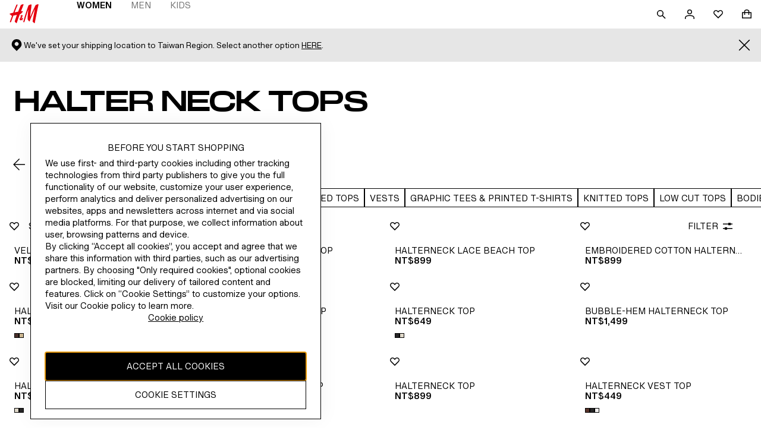

--- FILE ---
content_type: application/javascript
request_url: https://www2.hm.com/eu_nxG2H3/AcbNjb/HFQ/Ozz9zkp15D5E4mbu/YWleKRseAg/ZFh8Vw9/RWUIB
body_size: 168562
content:
(function(){if(typeof Array.prototype.entries!=='function'){Object.defineProperty(Array.prototype,'entries',{value:function(){var index=0;const array=this;return {next:function(){if(index<array.length){return {value:[index,array[index++]],done:false};}else{return {done:true};}},[Symbol.iterator]:function(){return this;}};},writable:true,configurable:true});}}());(function(){r0();zWn();var wK,Lc,wM,Ym,VB,g0,TN,L9,Ms,l7,bN,fP,dN,AS,Qw,m8,Qn,L8,k0,xs,lR,dW,jZ,A1,kC,qv,V7,zQ,RC,IE,cr,Zm,qx,QY,lS,IZ,lm,LX,wf,rK,jc,Ax,xH,b1,Af,Fb,gc,bv,wD,R1,FH,fv,GS,OO,gN,Pv,Ow,Fp,H9,U8,wQ,VW,tB,X0,Lg,GW,gC,fg,Px,AC,Zf,WP,vK,Nm,OP,Kr,wS,sO,TC,d7,bg,wZ,p9,WW,OS,IQ,Em,rp,nQ,ZW,hW,HM,RO,PJ,zD,UW,jS,xO,Z9,xP,Hx,Jb,JR,B8,gp,mW,Cm,tm,tS,jK,AB,Ab,IW,zc,O9,qE,WH,T1,Hp,fr,Bx,rx,GQ,j7,Bs,SD,MX,HB,gr,lf,l9,DS,IJ,GC,nb,zg,EY,zK,xx,TZ,Tv,TB,VM,W7,Vv,FY,J1,HO,fM,Rf,mY,JS,Vr,XY,Wp,pg,Un,fW,lw,zJ,Sp,fQ,Sw,mB,PQ,gO,Dc,DO,KJ,OQ,pY,N7,kW,Qm,AP,Xr,kX,Vb,vR,rg,IY,F7,RN,b8,nf,tY,UC,jE,hX,x8,K1,EW,zB,Is,qC,Dx,GB,Z0,cX,P0,XP,rc,YE,CO,JH,C8,EZ,MD,KX,RM,b0,WE,xD,ln,Pf,Ox,Gx,XK,Km,hQ,ZM,Cx,gB,Yw,Ns,Qp,Bc,qW,rs,Fg,OK,cZ,bZ,br,pv,f0,cE,VJ,GE,b9,N1,GP,Jp,ZR,BW,OB,QS,GJ,zC,D1,fJ,KN,KB,Pg,HK,p8,cO,RP,GM,Es,Zw,w0,Nb,jC,GZ,xX,CB,MB,XW,cx,q7,UK,Vn,Us,Yc,Zv,H8,KC,XX,N9,L,Sf,rP,Ff,z8,VN,SE,ZP,mX,xr,VO,OE,MO,PZ,q1,XS,pP,KY,Sg,V9,Vx,Ts,Lx,Yb,zH,nJ,W8,FR,An,rX,mv,I,NX,Lm,Tg,Sm,N,Rp,Rb,sE,Tf,tg,tE,Qg,YR,vs,f1,q8,YB,pr,zw,AR,DZ,ls,HH,DQ,TH,Fr,ZO,YD,SR,hD,QX,Np,WC,dZ,sX,bJ,UY,KH,bc,OW,qJ,cp,dS,qs,Qs,qH,q0,En,Gp,Gm,qm,ZX,Ic,kg,bC,SO,Y1,jQ,V,cg,Nf,Df,DM,fC,MP,bP,vn,hw,Qx,XH,Ob,vp,Cs,JY,Fm,nc,tn,NH,RW,EQ,YC,Gb,Tb,CJ,qZ,WO,xB,sb,lJ,r7,PN,AN,Rg,wB,wb,Oc,jY,gm,CQ,qX,Og,LJ,J7,Am,Mp,gP,t8,c8,YZ,AX,SP,Mm,rm,IB,Or,ES,YJ,wE,mx,kN,YO,zX,mR,Sr,Qr,QC,WJ,DW,UX,T8,Cc,dJ,BE,vX,X,nD,Kc,LW,Dg,UD,BN,mZ,VD,sW,nM,VZ,JO,ZS,pX,BQ,JK,OH,xN,n8,MJ,km,xg,g9,pw,M7,rr,QN,sv,S7,jv,mm,RZ,rw,bB,O7,gb,UR,n0,Jr,pE,QZ,n9,vQ,m1,HQ,FJ,PS,f8,Vw,wg,pZ,MQ,RB,DY,IK,GN,zn,Nw,jm,qQ,kK,wW,rS,rH,B1,pm,Z7,Zg,T7,kx,W1,xm,SZ,CP,mf,jp,tR,VK,H1,QM,VE,h8,tN,Mn,KR,Wc,Tn,Pr,BR,TQ,vS,QQ,JQ,Up,DC,TW,jW,wR,JP,T0,m7,cS,lK,hH,kB,Kb,kr,FN,HE,Q,PO,Jc,cN,vW,Rx,Kw,Ac,SQ,lg,Pm,AY,MZ,EN,HR,NR,UM,R0,fH,sP,Y8,JD,QO,mD,zN,sN,wO,TD,S9,dr,w1,mK,Mf,fY,Xg,VY,gx,d9,Tr,G8,PH,ZE,G7,NK,vE,ZK,fx,SY,NN,gs,Vg,Cr,jb,jP,OR,bs,LE,BX,Wv,Dw,OZ,fS,mJ,EO,fp,Yv,JN,R7,rR,Tm,p1,BP,qO,zs,NC,gn,H,RY,MR,Ip,dQ,sg,tv,wx,AM,tZ,pR,ZQ,mC,Eb,Bf,gw,GH,cn,Qb,GX,nW,Mb,Bw,z0,Op,X7,mS,Xb,w9,gD,nP,sM,bR,zb,mP,Q7,CZ,tH,bQ,g8,rN,TS,FK,YQ,zY,cD,E,gX,mr,A8,SC,FE,bp,JW,bO,xw,Hs,nx,hg,Jv,zE,sx,v8,Tw,Sc,BM,Rr,sp,VH,Gs,Q9,RH,rn,LK,WX,BZ,O8,YY,PE,Xx,vP,xZ,EX,wm,s9,tx,E1,SS,Uc,SH,qR,tr,Aw,Q8,xQ,D9,t7,kn,LB,GY,MY,dw,x9,Jw,HD,xW,mM,pM,Vm,fD,ws,rf,XN,Mc,Dn,sr,gS,vg,CD,CC,Zp,QP,LH,RR,l1,Rs,rW,lZ,w7,Pp,nY,MW,D8,xc,Pc,Hc,NY,Iw,Wn,gR,zf,Rc,SX,bm,fX,XR,LC,Dm,Hw,vH,qB,dc,hp,bD,kR,bK,nN,Fs,Vc,NO,VQ,dx,AW,Vp,Bp,cW,gZ,nO,Ux,E8,hm,HY,sH,Kp,HP,F8,G,Xp,tQ,mN,ng,BC,lH,MN,BY,bH,jM,YH,EK,Ur,ON,AO,UE,mE,JC,Hf,jX,dE,TE,Wx,K9,Cf,d0,SM,gY,Lr,Fv,pQ,x0,Um,NE,IH,YK,t9,HS,cc,fZ,lr,PD,Sn,AD,pb,WQ,WZ,Zc,l0,LP,Kg,tX,d8,QH,N0,TK,K0,Jg,U0,V8,wN,Bb,Nr,J8,RE,vD,LD,P7,CH,ND,ff,Dv,IP,ZN,vZ,LQ,D,Ag,QE,Fc,vb,Cn,Cw,TX,cY,Zr,nr,k7,db,BB,r1,PM,RQ,K7,K8,YN,UP,kH,HC,xY,JZ,A,qD,fR,XO,VP,vY,AZ,vC,Y7,XQ,hP,kM,UH,q9,Ws,FX,Yr,vO,gM,ID,Bg,KS,Kn,Kv,I9,IN,X9,dD,GK,Cp,m0,ks,sB,Ec,rO,NW,MC,qM,NP,pS,zP,jg,Ys,zZ,rB,FC,NS,Ug,pB,k8,Lv,X8,tp,PW,Y0,FD,UJ,KZ,F9,mH,EH,Hm,S8,Om,nC,bw,hZ,On,KP,S1,Ir,nv,BO,P8,SN,PC,nX,sY,kY,Yx,ZC,cv,pW,rJ,ms,kE,MM,wJ,NB,UZ,M0,Lf,lc,tP,jJ,Tx,kv,rC,DP,tK,wY,pH,fw,NZ,lW,Wg,C0,lp,nR,Uf,xR,As,Qc,Hn,s8,XE,FQ,fO,hE,sS,Ls,E7,mw,pN,zr,ME,px,PP,Bn,js,Ss,Nn,D0,wn,c7,kQ,wX,FP,Mr,PB,CK,EB,OY,Hr,mb,rQ,Yg,pJ,CY,kP,JX,Gw,WS,gH,cw,qp,qr,VR,Xw,np,cm,dp,wP,rv,v0,IS,fs,Gr,LZ,fb,xJ,B0,bn,B7,XB,cK,M8,LY,MK,XM,Hb,v7,gW,Z8,rY,lQ,Mg,nE,H0,g7,Fn,qn,Jx,lE,gg,FS,MH,hR,MS,XZ,xC,mQ,dM,qY,pp,mg,ER,U1,TR,QK,xE,DN,vJ,Os,BH,Zx,A7,wr,HN,nK,YX;vPn();var DR=function(){SW=["\x6c\x65\x6e\x67\x74\x68","\x41\x72\x72\x61\x79","\x63\x6f\x6e\x73\x74\x72\x75\x63\x74\x6f\x72","\x6e\x75\x6d\x62\x65\x72"];};var KW=function(AQ,ZY){return AQ/ZY;};var Xm=function(){return V0["window"]["navigator"]["userAgent"]["replace"](/\\|"/g,'');};var DE=function I8(hN,dP){'use strict';var R8=I8;switch(hN){case mM:{var jN=function(cR,Ng){cH.push(qN);if(vm(zR)){for(var bX=IX[qg];zm(bX,qP);++bX){if(zm(bX,mO)||mp(bX,Lp)||mp(bX,ZH)||mp(bX,Hg)){LN[bX]=rZ(IX[Cg]);}else{LN[bX]=zR[Br()[vN(HZ)](P7,j8)];zR+=V0[Br()[vN(sZ)](D,Gc)][bW(typeof PX()[sR(HZ)],'undefined')?PX()[sR(vc)].apply(null,[dg,UQ,kp,bY]):PX()[sR(Bm)].apply(null,[Yp,EC,GR,IR])](bX);}}}var WN=fm()[lX(wH)](kv,Gc,vr,wC);for(var pC=IX[qg];zm(pC,cR[Br()[vN(HZ)](P7,j8)]);pC++){var sC=cR[wp()[TY(jr)](I,qc)](pC);var AE=HW(Nc(Ng,qc),IX[Bm]);Ng*=IX[wH];Ng&=IX[qc];Ng+=SK[Br()[vN(lP)].call(null,WR,rE)]();Ng&=IX[Im];var RX=LN[cR[hO()[tW(vc)].call(null,IC,wc,UN,cC,vm(vm(vc)),XC)](pC)];if(mp(typeof sC[Ap()[zW(VX)].call(null,CX,pO)],Ap()[zW(Ig)](dg,rR))){var gE=sC[mp(typeof Ap()[zW(r8)],fN([],[][[]]))?Ap()[zW(r8)](CW,zp):Ap()[zW(VX)](CX,pO)](HZ);if(OX(gE,mO)&&zm(gE,qP)){RX=LN[gE];}}if(OX(RX,HZ)){var DH=QW(AE,zR[Br()[vN(HZ)].apply(null,[P7,j8])]);RX+=DH;RX%=zR[Br()[vN(HZ)](P7,j8)];sC=zR[RX];}WN+=sC;}var nZ;return cH.pop(),nZ=WN,nZ;};var LR=function(HX){var dR=[0x428a2f98,0x71374491,0xb5c0fbcf,0xe9b5dba5,0x3956c25b,0x59f111f1,0x923f82a4,0xab1c5ed5,0xd807aa98,0x12835b01,0x243185be,0x550c7dc3,0x72be5d74,0x80deb1fe,0x9bdc06a7,0xc19bf174,0xe49b69c1,0xefbe4786,0x0fc19dc6,0x240ca1cc,0x2de92c6f,0x4a7484aa,0x5cb0a9dc,0x76f988da,0x983e5152,0xa831c66d,0xb00327c8,0xbf597fc7,0xc6e00bf3,0xd5a79147,0x06ca6351,0x14292967,0x27b70a85,0x2e1b2138,0x4d2c6dfc,0x53380d13,0x650a7354,0x766a0abb,0x81c2c92e,0x92722c85,0xa2bfe8a1,0xa81a664b,0xc24b8b70,0xc76c51a3,0xd192e819,0xd6990624,0xf40e3585,0x106aa070,0x19a4c116,0x1e376c08,0x2748774c,0x34b0bcb5,0x391c0cb3,0x4ed8aa4a,0x5b9cca4f,0x682e6ff3,0x748f82ee,0x78a5636f,0x84c87814,0x8cc70208,0x90befffa,0xa4506ceb,0xbef9a3f7,0xc67178f2];var QR=0x6a09e667;var DX=0xbb67ae85;var WY=0x3c6ef372;var Tc=0xa54ff53a;var CR=0x510e527f;var hr=0x9b05688c;var fE=0x1f83d9ab;var Gg=0x5be0cd19;var l8=ZZ(HX);var EE=l8["length"]*8;l8+=V0["String"]["fromCharCode"](0x80);var dC=l8["length"]/4+2;var YW=V0["Math"]["ceil"](dC/16);var Wm=new (V0["Array"])(YW);for(var lY=0;lY<YW;lY++){Wm[lY]=new (V0["Array"])(16);for(var Eg=0;Eg<16;Eg++){Wm[lY][Eg]=l8["charCodeAt"](lY*64+Eg*4)<<24|l8["charCodeAt"](lY*64+Eg*4+1)<<16|l8["charCodeAt"](lY*64+Eg*4+2)<<8|l8["charCodeAt"](lY*64+Eg*4+3)<<0;}}var jH=EE/V0["Math"]["pow"](2,32);Wm[YW-1][14]=V0["Math"]["floor"](jH);Wm[YW-1][15]=EE;for(var KE=0;KE<YW;KE++){var NQ=new (V0["Array"])(64);var lC=QR;var cP=DX;var KQ=WY;var dX=Tc;var KO=CR;var lN=hr;var hY=fE;var CN=Gg;for(var Dr=0;Dr<64;Dr++){var FZ=void 0,PR=void 0,PY=void 0,CE=void 0,Tp=void 0,VC=void 0;if(Dr<16)NQ[Dr]=Wm[KE][Dr];else{FZ=Er(NQ[Dr-15],7)^Er(NQ[Dr-15],18)^NQ[Dr-15]>>>3;PR=Er(NQ[Dr-2],17)^Er(NQ[Dr-2],19)^NQ[Dr-2]>>>10;NQ[Dr]=NQ[Dr-16]+FZ+NQ[Dr-7]+PR;}PR=Er(KO,6)^Er(KO,11)^Er(KO,25);PY=KO&lN^~KO&hY;CE=CN+PR+PY+dR[Dr]+NQ[Dr];FZ=Er(lC,2)^Er(lC,13)^Er(lC,22);Tp=lC&cP^lC&KQ^cP&KQ;VC=FZ+Tp;CN=hY;hY=lN;lN=KO;KO=dX+CE>>>0;dX=KQ;KQ=cP;cP=lC;lC=CE+VC>>>0;}QR=QR+lC;DX=DX+cP;WY=WY+KQ;Tc=Tc+dX;CR=CR+KO;hr=hr+lN;fE=fE+hY;Gg=Gg+CN;}return [QR>>24&0xff,QR>>16&0xff,QR>>8&0xff,QR&0xff,DX>>24&0xff,DX>>16&0xff,DX>>8&0xff,DX&0xff,WY>>24&0xff,WY>>16&0xff,WY>>8&0xff,WY&0xff,Tc>>24&0xff,Tc>>16&0xff,Tc>>8&0xff,Tc&0xff,CR>>24&0xff,CR>>16&0xff,CR>>8&0xff,CR&0xff,hr>>24&0xff,hr>>16&0xff,hr>>8&0xff,hr&0xff,fE>>24&0xff,fE>>16&0xff,fE>>8&0xff,fE&0xff,Gg>>24&0xff,Gg>>16&0xff,Gg>>8&0xff,Gg&0xff];};var Xc=function(){var EP=Xm();var Jm=-1;if(EP["indexOf"]('Trident/7.0')>-1)Jm=11;else if(EP["indexOf"]('Trident/6.0')>-1)Jm=10;else if(EP["indexOf"]('Trident/5.0')>-1)Jm=9;else Jm=0;return Jm>=9;};var nm=function(){var jR=YP();var cQ=V0["Object"]["prototype"]["hasOwnProperty"].call(V0["Navigator"]["prototype"],'mediaDevices');var dY=V0["Object"]["prototype"]["hasOwnProperty"].call(V0["Navigator"]["prototype"],'serviceWorker');var OC=! !V0["window"]["browser"];var tC=typeof V0["ServiceWorker"]==='function';var Wr=typeof V0["ServiceWorkerContainer"]==='function';var TP=typeof V0["frames"]["ServiceWorkerRegistration"]==='function';var sm=V0["window"]["location"]&&V0["window"]["location"]["protocol"]==='http:';var FW=jR&&(!cQ||!dY||!tC||!OC||!Wr||!TP)&&!sm;return FW;};var YP=function(){var sQ=Xm();var JE=/(iPhone|iPad).*AppleWebKit(?!.*(Version|CriOS))/i["test"](sQ);var N8=V0["navigator"]["platform"]==='MacIntel'&&V0["navigator"]["maxTouchPoints"]>1&&/(Safari)/["test"](sQ)&&!V0["window"]["MSStream"]&&typeof V0["navigator"]["standalone"]!=='undefined';return JE||N8;};var hC=function(Dp){var nH=V0["Math"]["floor"](V0["Math"]["random"]()*100000+10000);var Lb=V0["String"](Dp*nH);var AH=0;var Ar=[];var bE=Lb["length"]>=18?true:false;while(Ar["length"]<6){Ar["push"](V0["parseInt"](Lb["slice"](AH,AH+2),10));AH=bE?AH+3:AH+2;}var dH=Rm(Ar);return [nH,dH];};var gQ=function(Ep){if(Ep===null||Ep===undefined){return 0;}var kZ=function lU(VA){return Ep["toLowerCase"]()["includes"](VA["toLowerCase"]());};var mk=0;(VG&&VG["fields"]||[])["some"](function(SV){var OG=SV["type"];var cA=SV["labels"];if(cA["some"](kZ)){mk=rh[OG];if(SV["extensions"]&&SV["extensions"]["labels"]&&SV["extensions"]["labels"]["some"](function(d6){return Ep["toLowerCase"]()["includes"](d6["toLowerCase"]());})){mk=rh[SV["extensions"]["type"]];}return true;}return false;});return mk;};var dk=function(H5){if(H5===undefined||H5==null){return false;}var Qt=function p2(fk){return H5["toLowerCase"]()===fk["toLowerCase"]();};return JU["some"](Qt);};var r3=function(Fd){try{var b3=new (V0["Set"])(V0["Object"]["values"](rh));return Fd["split"](';')["some"](function(Zd){var At=Zd["split"](',');var Mz=V0["Number"](At[At["length"]-1]);return b3["has"](Mz);});}catch(Yz){return false;}};var lG=function(TI){var Fz='';var Xd=0;if(TI==null||V0["document"]["activeElement"]==null){return AU(hK,["elementFullId",Fz,"elementIdType",Xd]);}var UU=['id','name','for','placeholder','aria-label','aria-labelledby'];UU["forEach"](function(lk){if(!TI["hasAttribute"](lk)||Fz!==''&&Xd!==0){return;}var jd=TI["getAttribute"](lk);if(Fz===''&&(jd!==null||jd!==undefined)){Fz=jd;}if(Xd===0){Xd=gQ(jd);}});return AU(hK,["elementFullId",Fz,"elementIdType",Xd]);};var zL=function(Id){var D5;if(Id==null){D5=V0["document"]["activeElement"];}else D5=Id;if(V0["document"]["activeElement"]==null)return -1;var hT=D5["getAttribute"]('name');if(hT==null){var kd=D5["getAttribute"]('id');if(kd==null)return -1;else return bV(kd);}return bV(hT);};var kO=function(Ez){var gA=-1;var sV=[];if(! !Ez&&typeof Ez==='string'&&Ez["length"]>0){var RG=Ez["split"](';');if(RG["length"]>1&&RG[RG["length"]-1]===''){RG["pop"]();}gA=V0["Math"]["floor"](V0["Math"]["random"]()*RG["length"]);var Fk=RG[gA]["split"](',');for(var ZA in Fk){if(!V0["isNaN"](Fk[ZA])&&!V0["isNaN"](V0["parseInt"](Fk[ZA],10))){sV["push"](Fk[ZA]);}}}else{var jU=V0["String"](rI(1,5));var Ud='1';var LL=V0["String"](rI(20,70));var M6=V0["String"](rI(100,300));var vT=V0["String"](rI(100,300));sV=[jU,Ud,LL,M6,vT];}return [gA,sV];};var FV=function(Rk,Vt){var TU=typeof Rk==='string'&&Rk["length"]>0;var Z5=!V0["isNaN"](Vt)&&(V0["Number"](Vt)===-1||jh()<V0["Number"](Vt));if(!(TU&&Z5)){return false;}var dL='^([a-fA-F0-9]{31,32})$';return Rk["search"](dL)!==-1;};var AT=function(ZI,H2,PT){var B3;do{B3=R6(Sf,[ZI,H2]);}while(mp(QW(B3,PT),HZ));return B3;};var Nk=function(pt){cH.push(nU);var hl=YP(pt);var qL=V0[Br()[vN(nd)](cE,gq)][wp()[TY(qg)](sp,Nh)][Br()[vN(wk)].apply(null,[bN,KA])].call(V0[JV()[kz(qg)](jW,hh,RZ,Im,vL)][wp()[TY(qg)].call(null,sp,Nh)],Lz()[Xk(rE)].call(null,HZ,vm(vm({})),gh));var v6=V0[Br()[vN(nd)](cE,gq)][wp()[TY(qg)].apply(null,[sp,Nh])][Br()[vN(wk)](bN,KA)].call(V0[bW(typeof JV()[kz(cC)],'undefined')?JV()[kz(qg)](jW,lP,RZ,Im,bG):JV()[kz(jr)](Vd,UV,N2,Dz,J6)][wp()[TY(qg)].apply(null,[sp,Nh])],fm()[lX(tO)].call(null,sW,vm(HZ),jT,SA));var RV=vm(vm(V0[fm()[lX(bY)](YC,GL,qV,Bm)][mp(typeof hO()[tW(bY)],fN([],[][[]]))?hO()[tW(bY)](dg,UO,vL,tl,UN,nd):hO()[tW(sZ)].call(null,DN,OT,H6,wH,UQ,QV)]));var Ct=mp(typeof V0[Ap()[zW(EC)].call(null,pz,nP)],mp(typeof Ap()[zW(V2)],fN([],[][[]]))?Ap()[zW(r8)].apply(null,[Y5,FU]):Ap()[zW(Ig)](dg,BQ));var Iz=mp(typeof V0[Lz()[Xk(Sk)](J2,vm(vm({})),zb)],Ap()[zW(Ig)](dg,BQ));var lT=mp(typeof V0[Lz()[Xk(j8)](gT,Z6,hp)][bW(typeof Lz()[Xk(ZH)],fN('',[][[]]))?Lz()[Xk(SA)](sL,wk,AN):Lz()[Xk(cC)].call(null,G6,kG,UG)],Ap()[zW(Ig)](dg,BQ));var DV=V0[fm()[lX(bY)](YC,sZ,qV,DA)][m3()[AL(Dq)](hq,sZ,qc,UP)]&&mp(V0[fm()[lX(bY)](YC,Zk,qV,Wh)][m3()[AL(Dq)](hq,xt,qc,UP)][Ap()[zW(JG)].apply(null,[gG,EO])],Br()[vN(zk)].apply(null,[x8,UO]));var Cz=hl&&(vm(qL)||vm(v6)||vm(Ct)||vm(RV)||vm(Iz)||vm(lT))&&vm(DV);var WA;return cH.pop(),WA=Cz,WA;};var Fl=function(kI){var Zq;cH.push(s3);return Zq=YV()[Lz()[Xk(NL)](kT,pT,Op)](function dU(K2){cH.push(c3);while(vc)switch(K2[Ap()[zW(Pq)](xz,Nn)]=K2[fm()[lX(V2)].call(null,kL,EC,Im,J6)]){case HZ:if(P2(PX()[sR(z2)](Bq,jl,j5,r8),V0[Lz()[Xk(tO)](gq,j2,Xp)])){K2[fm()[lX(V2)](kL,vm({}),Im,Gc)]=DA;break;}{var Yt;return Yt=K2[qz()[A5(r8)].call(null,W6,ql,ZG,Bm)](qz()[A5(sZ)](RU,gI,N2,Bm),null),cH.pop(),Yt;}case DA:{var F5;return F5=K2[qz()[A5(r8)](W6,x3,ZG,Bm)](bW(typeof qz()[A5(sZ)],'undefined')?qz()[A5(sZ)](RU,zk,N2,Bm):qz()[A5(cC)](sG,SA,CU,j5),V0[Lz()[Xk(tO)](gq,vm([]),Xp)][PX()[sR(z2)].call(null,Bq,VX,j5,r8)][bW(typeof hO()[tW(qc)],fN([],[][[]]))?hO()[tW(r8)](E5,vm({}),V2,lP,Dd,x3):hO()[tW(bY)](Tl,mO,Hk,nI,Im,qk)](kI)),cH.pop(),F5;}case jr:case bW(typeof Lz()[Xk(hh)],'undefined')?Lz()[Xk(V2)].call(null,Y5,CV,fC):Lz()[Xk(cC)].apply(null,[ML,tO,LV]):{var tq;return tq=K2[Ap()[zW(sz)](Jd,MC)](),cH.pop(),tq;}}cH.pop();},null,null,null,V0[fm()[lX(wl)](tE,wc,Sk,OI)]),cH.pop(),Zq;};var VI=function(){if(vm({})){}else if(vm([])){}else if(vm(vm(A9))){return function MV(VT){cH.push(U6);var TA=QW(VT[Ap()[zW(t6)].call(null,HT,hd)],SK[w6()[Rl(vr)].call(null,wl,Y3,cC,Vq)]());var LG=TA;var zz=V0[fm()[lX(Im)](kh,vr,Hg,Pq)](V0[mp(typeof Br()[vN(EC)],fN([],[][[]]))?Br()[vN(qc)](O6,Ah):Br()[vN(sZ)](mq,Gc)][PX()[sR(vc)].apply(null,[dg,wC,DL,bY])](Pq),cC);for(var g5=HZ;zm(g5,Cg);g5++){var CI=QW(V0[fm()[lX(Im)](kh,E2,Hg,vm({}))](KW(TA,V0[Lz()[Xk(qg)](PL,WG,Bl)][fm()[lX(Bq)].call(null,kq,CX,WG,vm(vc))](cC,g5)),cC),cC);var xl=fN(CI,vc);var N6=F6(CI);LG=N6(LG,xl);}var mG;return mG=IA(LG,zz)[Lz()[Xk(hh)].call(null,xT,Im,kW)](),cH.pop(),mG;};}else{}};var m5=function(){cH.push(x2);try{var L5=cH.length;var TL=vm(vm(cM));var dO=bA();var M5=DG()[Ap()[zW(zk)].apply(null,[Ig,Zc])](new (V0[bW(typeof wp()[TY(bY)],fN([],[][[]]))?wp()[TY(ZH)](wQ,hG):wp()[TY(Bm)](wL,Ph)])(qz()[A5(vr)].apply(null,[Bq,wk,EL,vc]),Ap()[zW(Et)](sz,qN)),Br()[vN(Et)].apply(null,[QQ,S5]));var MA=bA();var R2=IA(MA,dO);var QL;return QL=AU(hK,[hO()[tW(nd)](DU,c6,WG,qc,bG,IT),M5,Ap()[zW(wc)](Jh,mt),R2]),cH.pop(),QL;}catch(EV){cH.splice(IA(L5,vc),Infinity,x2);var fV;return cH.pop(),fV={},fV;}cH.pop();};var DG=function(){cH.push(K6);var NA=V0[PX()[sR(wk)].call(null,Bl,OT,fI,Bm)][Ap()[zW(c6)](E2,IU)]?V0[PX()[sR(wk)](Bl,l6,fI,Bm)][Ap()[zW(c6)](E2,IU)]:rZ(vc);var Ml=V0[PX()[sR(wk)](Bl,nd,fI,Bm)][bW(typeof Br()[vN(Sd)],fN([],[][[]]))?Br()[vN(wV)](Lh,gz):Br()[vN(qc)].apply(null,[p6,xA])]?V0[PX()[sR(wk)](Bl,WG,fI,Bm)][Br()[vN(wV)].call(null,Lh,gz)]:rZ(vc);var sl=V0[mp(typeof Lz()[Xk(zk)],'undefined')?Lz()[Xk(cC)](RT,vm(vc),BV):Lz()[Xk(tO)].apply(null,[gq,VV,WO])][wp()[TY(Lp)](ct,Im)]?V0[Lz()[Xk(tO)](gq,wH,WO)][wp()[TY(Lp)](ct,Im)]:rZ(SK[Lz()[Xk(bY)](bG,vm(vm([])),Vl)]());var Eq=V0[Lz()[Xk(tO)](gq,vm([]),WO)][bW(typeof Br()[vN(VX)],'undefined')?Br()[vN(EC)](D,NL):Br()[vN(qc)].apply(null,[Sd,N5])]?V0[Lz()[Xk(tO)](gq,pT,WO)][Br()[vN(EC)](D,NL)]():rZ(IX[Cg]);var WL=V0[mp(typeof Lz()[Xk(SA)],'undefined')?Lz()[Xk(cC)].apply(null,[k2,UV,KV]):Lz()[Xk(tO)](gq,vm(vm(vc)),WO)][Br()[vN(JG)].call(null,Rt,xt)]?V0[Lz()[Xk(tO)](gq,vm(HZ),WO)][bW(typeof Br()[vN(bl)],fN([],[][[]]))?Br()[vN(JG)].call(null,Rt,xt):Br()[vN(qc)].apply(null,[fT,Bh])]:rZ(vc);var X3=rZ(vc);var Bk=[fm()[lX(wH)](V6,vm(vm(vc)),vr,wc),X3,mp(typeof Ap()[zW(wk)],fN('',[][[]]))?Ap()[zW(r8)].call(null,bq,xd):Ap()[zW(Zk)](vL,Gq),R6(jv,[]),EG(R7,[]),EG(VM,[]),EG(TK,[]),R6(SM,[]),EG(nB,[]),NA,Ml,sl,Eq,WL];var R5;return R5=Bk[Br()[vN(UV)](WV,UG)](PX()[sR(DA)](tO,Sk,Uz,vc)),cH.pop(),R5;};var Jt=function(){var qt;cH.push(GT);return qt=EG(l0,[V0[fm()[lX(bY)].call(null,Rz,SA,qV,wV)]]),cH.pop(),qt;};var Oq=function(){var nq=[LI,Kl];var Wz=Bz(zd);cH.push(IT);if(bW(Wz,vm(vm(cM)))){try{var Tk=cH.length;var Xh=vm([]);var Il=V0[wp()[TY(SA)](hV,ml)](Wz)[fm()[lX(C5)].call(null,Wp,qg,nd,vm(vm(HZ)))](w6()[Rl(wk)].call(null,UN,nz,vc,v5));if(OX(Il[Br()[vN(HZ)](MT,j8)],qg)){var lq=V0[fm()[lX(Im)].call(null,pq,qc,Hg,x3)](Il[DA],cC);lq=V0[bW(typeof Lz()[Xk(xt)],fN([],[][[]]))?Lz()[Xk(ZH)](pU,Hg,WV):Lz()[Xk(cC)](nk,KA,RU)](lq)?LI:lq;nq[HZ]=lq;}}catch(mL){cH.splice(IA(Tk,vc),Infinity,IT);}}var zT;return cH.pop(),zT=nq,zT;};var j6=function(){var Td=[rZ(vc),rZ(vc)];cH.push(KG);var O2=Bz(Wd);if(bW(O2,vm(vm(cM)))){try{var BT=cH.length;var xL=vm({});var CT=V0[wp()[TY(SA)](YX,ml)](O2)[bW(typeof fm()[lX(WG)],'undefined')?fm()[lX(C5)].call(null,LW,Sd,nd,zk):fm()[lX(DA)](nT,Mh,Lq,W6)](w6()[Rl(wk)].apply(null,[UG,gL,vc,v5]));if(OX(CT[Br()[vN(HZ)].apply(null,[rX,j8])],IX[gq])){var ld=V0[fm()[lX(Im)](cI,NL,Hg,Z6)](CT[vc],cC);var AA=V0[fm()[lX(Im)](cI,ql,Hg,vm(vm([])))](CT[jr],cC);ld=V0[bW(typeof Lz()[Xk(mO)],fN([],[][[]]))?Lz()[Xk(ZH)](pU,qc,QX):Lz()[Xk(cC)](mz,C5,Mk)](ld)?rZ(vc):ld;AA=V0[Lz()[Xk(ZH)].apply(null,[pU,vm(vm([])),QX])](AA)?rZ(IX[Cg]):AA;Td=[AA,ld];}}catch(Od){cH.splice(IA(BT,vc),Infinity,KG);}}var GG;return cH.pop(),GG=Td,GG;};var C2=function(){cH.push(Nz);var IG=fm()[lX(wH)].call(null,GH,wc,vr,vm([]));var Pl=Bz(Wd);if(Pl){try{var Cq=cH.length;var L6=vm([]);var k6=V0[wp()[TY(SA)](mN,ml)](Pl)[fm()[lX(C5)](jY,vm(vm(HZ)),nd,IT)](w6()[Rl(wk)].call(null,Gc,VU,vc,v5));IG=k6[HZ];}catch(nl){cH.splice(IA(Cq,vc),Infinity,Nz);}}var dA;return cH.pop(),dA=IG,dA;};var G2=function(){cH.push(pL);var gV=Bz(Wd);if(gV){try{var qq=cH.length;var lI=vm(vm(cM));var Xl=V0[wp()[TY(SA)](vY,ml)](gV)[fm()[lX(C5)].call(null,J8,qc,nd,Et)](w6()[Rl(wk)](kG,Ld,vc,v5));if(OX(Xl[Br()[vN(HZ)](TE,j8)],IX[DA])){var wz=V0[fm()[lX(Im)].call(null,AG,Dq,Hg,vm(vm(HZ)))](Xl[wH],cC);var ST;return ST=V0[Lz()[Xk(ZH)].call(null,pU,Zk,VW)](wz)||mp(wz,rZ(vc))?rZ(IX[Cg]):wz,cH.pop(),ST;}}catch(I6){cH.splice(IA(qq,vc),Infinity,pL);var bU;return cH.pop(),bU=rZ(vc),bU;}}var vk;return cH.pop(),vk=rZ(vc),vk;};var bz=function(){cH.push(D2);var HL=Bz(Wd);if(HL){try{var qG=cH.length;var YG=vm({});var sI=V0[wp()[TY(SA)](m7,ml)](HL)[bW(typeof fm()[lX(sZ)],fN([],[][[]]))?fm()[lX(C5)].apply(null,[pJ,sz,nd,ql]):fm()[lX(DA)].call(null,jl,EC,N5,UG)](w6()[Rl(wk)](Hk,fl,vc,v5));if(mp(sI[Br()[vN(HZ)].apply(null,[tT,j8])],IX[DA])){var hU;return cH.pop(),hU=sI[IX[kG]],hU;}}catch(gt){cH.splice(IA(qG,vc),Infinity,D2);var w2;return cH.pop(),w2=null,w2;}}var rt;return cH.pop(),rt=null,rt;};var Hl=function(Gk,CL){cH.push(jq);for(var qT=HZ;zm(qT,CL[Br()[vN(HZ)].apply(null,[gY,j8])]);qT++){var JL=CL[qT];JL[mp(typeof Lz()[Xk(qg)],fN('',[][[]]))?Lz()[Xk(cC)](tG,UG,YL):Lz()[Xk(Im)].call(null,AI,hh,B1)]=JL[Lz()[Xk(Im)](AI,KA,B1)]||vm(A9);JL[fm()[lX(UV)](S8,dz,UN,HZ)]=vm(vm({}));if(P2(bW(typeof qz()[A5(qg)],fN(fm()[lX(wH)].apply(null,[Y1,l6,vr,Ig]),[][[]]))?qz()[A5(vc)].call(null,VV,wk,rz,Cg):qz()[A5(cC)](wt,qc,sz,VL),JL))JL[fm()[lX(lP)](WV,vm({}),qP,Dq)]=vm(vm([]));V0[Br()[vN(nd)](Rp,gq)][mp(typeof JV()[kz(qc)],'undefined')?JV()[kz(jr)](l6,jk,zA,kV,VV):JV()[kz(HZ)](Jk,sZ,ER,nd,wc)](Gk,A2(JL[Lz()[Xk(bG)].apply(null,[Jl,Ig,PC])]),JL);}cH.pop();};var Fq=function(Ik,DI,Tt){cH.push(jz);if(DI)Hl(Ik[wp()[TY(qg)](qU,Nh)],DI);if(Tt)Hl(Ik,Tt);V0[Br()[vN(nd)].apply(null,[XI,gq])][JV()[kz(HZ)].apply(null,[q2,UO,ER,nd,Lp])](Ik,wp()[TY(qg)].call(null,qU,Nh),AU(hK,[fm()[lX(lP)].apply(null,[dh,j8,qP,UQ]),vm(vm(cM))]));var nL;return cH.pop(),nL=Ik,nL;};var A2=function(n3){cH.push(E6);var Yk=Sh(n3,Ap()[zW(z2)].call(null,W6,JH));var S3;return S3=P3(Ap()[zW(hh)](bG,wm),fz(Yk))?Yk:V0[Br()[vN(sZ)].apply(null,[g6,Gc])](Yk),cH.pop(),S3;};var Sh=function(x6,tk){cH.push(OL);if(RA(Ap()[zW(vr)](PV,gW),fz(x6))||vm(x6)){var B2;return cH.pop(),B2=x6,B2;}var B5=x6[V0[Br()[vN(vr)](IW,OT)][wp()[TY(tO)](LA,Z6)]];if(bW(qA(HZ),B5)){var c2=B5.call(x6,tk||qz()[A5(DA)](kA,j8,JA,wH));if(RA(Ap()[zW(vr)](PV,gW),fz(c2))){var J3;return cH.pop(),J3=c2,J3;}throw new (V0[Ap()[zW(lP)](Gc,xr)])(Lz()[Xk(WG)].apply(null,[m6,kG,Kp]));}var Aq;return Aq=(mp(Ap()[zW(z2)](W6,Ip),tk)?V0[Br()[vN(sZ)].call(null,PA,Gc)]:V0[hO()[tW(DA)](sT,vm(vm({})),OI,Bm,ql,rE)])(x6),cH.pop(),Aq;};var WI=function(Ck){if(vm(Ck)){QI=UQ;BU=S5;r2=Dd;zO=IX[W6];vI=lP;KL=lP;mI=lP;M3=lP;LU=lP;}};var pA=function(){cH.push(LT);lh=fm()[lX(wH)](TZ,sZ,vr,OT);xq=HZ;FI=HZ;fL=HZ;z5=mp(typeof fm()[lX(jr)],fN('',[][[]]))?fm()[lX(DA)](TV,t6,Vl,SA):fm()[lX(wH)].call(null,TZ,vm([]),vr,vm(vm({})));n6=HZ;lO=HZ;Zh=HZ;pk=fm()[lX(wH)].apply(null,[TZ,lP,vr,vm(vm(vc))]);D3=HZ;UL=HZ;tt=HZ;s6=HZ;cH.pop();Kd=IX[qg];Oz=IX[qg];};var f2=function(){cH.push(gd);d5=HZ;wq=fm()[lX(wH)](GA,xz,vr,XV);z6={};XT=bW(typeof fm()[lX(UV)],'undefined')?fm()[lX(wH)](GA,VV,vr,tO):fm()[lX(DA)].apply(null,[YA,vm(vm(vc)),nh,Hg]);GU=HZ;cH.pop();sA=HZ;};var zt=function(kt,It,bd){cH.push(TV);try{var nV=cH.length;var Gd=vm(A9);var dV=HZ;var rV=vm({});if(bW(It,SK[Lz()[Xk(bY)].apply(null,[bG,c6,Sl])]())&&OX(FI,r2)){if(vm(RL[Lz()[Xk(UG)](hq,kG,Dt)])){rV=vm(cM);RL[Lz()[Xk(UG)](hq,qg,Dt)]=vm(vm({}));}var A6;return A6=AU(hK,[hO()[tW(Dd)](YT,r8,UV,DA,Bq,fG),dV,Br()[vN(XV)](kH,Jd),rV,wp()[TY(Sd)](x2,Al),xq]),cH.pop(),A6;}if(mp(It,vc)&&zm(xq,BU)||bW(It,vc)&&zm(FI,r2)){var sd=kt?kt:V0[fm()[lX(bY)].apply(null,[R3,Lp,qV,bY])][fm()[lX(IT)].apply(null,[bk,tO,zk,mO])];var dq=rZ(SK[bW(typeof Lz()[Xk(ZH)],fN('',[][[]]))?Lz()[Xk(bY)].call(null,bG,rE,Sl):Lz()[Xk(cC)](Xt,vm(vm({})),Gt)]());var KT=rZ(vc);if(sd&&sd[JV()[kz(sZ)].apply(null,[GA,vm({}),IZ,Cg,Lp])]&&sd[mp(typeof fm()[lX(z2)],fN([],[][[]]))?fm()[lX(DA)].apply(null,[k2,rE,vh,XV]):fm()[lX(HT)](Sp,jl,Bm,UQ)]){dq=V0[Lz()[Xk(qg)](PL,z2,YT)][bW(typeof Ap()[zW(Mh)],'undefined')?Ap()[zW(wV)](HZ,kq):Ap()[zW(r8)](lz,qV)](sd[JV()[kz(sZ)].apply(null,[GA,W6,IZ,Cg,j2])]);KT=V0[Lz()[Xk(qg)].apply(null,[PL,ql,YT])][Ap()[zW(wV)](HZ,kq)](sd[fm()[lX(HT)](Sp,CX,Bm,Bq)]);}else if(sd&&sd[wp()[TY(zk)](ZR,Sk)]&&sd[wp()[TY(Et)](mZ,Nd)]){dq=V0[Lz()[Xk(qg)](PL,UQ,YT)][Ap()[zW(wV)](HZ,kq)](sd[wp()[TY(zk)].call(null,ZR,Sk)]);KT=V0[mp(typeof Lz()[Xk(Sk)],'undefined')?Lz()[Xk(cC)](CA,jk,lL):Lz()[Xk(qg)].apply(null,[PL,c6,YT])][Ap()[zW(wV)].call(null,HZ,kq)](sd[wp()[TY(Et)](mZ,Nd)]);}var Yh=sd[Lz()[Xk(VV)].apply(null,[Lp,W6,qQ])];if(P3(Yh,null))Yh=sd[Ap()[zW(OT)].apply(null,[rq,km])];var RI=zL(Yh);dV=IA(bA(),bd);var XG=fm()[lX(wH)].apply(null,[QG,vm([]),vr,Dd])[w6()[Rl(qg)](nd,Rz,Bm,ZU)](s6,w6()[Rl(z2)].call(null,C5,c5,vc,NL))[w6()[Rl(qg)].apply(null,[Dq,Rz,Bm,ZU])](It,w6()[Rl(z2)].call(null,wH,c5,vc,NL))[mp(typeof w6()[Rl(jr)],'undefined')?w6()[Rl(qc)](Et,MI,Pz,xV):w6()[Rl(qg)].apply(null,[wH,Rz,Bm,ZU])](dV,w6()[Rl(z2)](DA,c5,vc,NL))[w6()[Rl(qg)](UG,Rz,Bm,ZU)](dq,bW(typeof w6()[Rl(HZ)],'undefined')?w6()[Rl(z2)](Nh,c5,vc,NL):w6()[Rl(qc)](vr,nU,m2,Tq))[w6()[Rl(qg)](z2,Rz,Bm,ZU)](KT);if(bW(It,vc)){XG=(bW(typeof fm()[lX(H6)],'undefined')?fm()[lX(wH)](QG,UV,vr,UV):fm()[lX(DA)].apply(null,[G5,kG,m6,Gc]))[mp(typeof w6()[Rl(qc)],'undefined')?w6()[Rl(qc)](HT,Gl,Hd,WT):w6()[Rl(qg)](Bq,Rz,Bm,ZU)](XG,mp(typeof w6()[Rl(z2)],fN(fm()[lX(wH)](QG,vc,vr,lz),[][[]]))?w6()[Rl(qc)].apply(null,[WG,JG,gd,Wt]):w6()[Rl(z2)](zk,c5,vc,NL))[w6()[Rl(qg)].call(null,UQ,Rz,Bm,ZU)](RI);var dd=RA(typeof sd[fm()[lX(ZL)](BZ,Sd,qc,bG)],Br()[vN(Dq)](rG,w3))?sd[fm()[lX(ZL)].call(null,BZ,jr,qc,GL)]:sd[wp()[TY(wV)](Gq,g3)];if(RA(dd,null)&&bW(dd,vc))XG=fm()[lX(wH)].call(null,QG,dz,vr,bG)[bW(typeof w6()[Rl(Ig)],'undefined')?w6()[Rl(qg)].apply(null,[lP,Rz,Bm,ZU]):w6()[Rl(qc)].call(null,UV,wL,r5,N5)](XG,bW(typeof w6()[Rl(Bm)],fN(fm()[lX(wH)](QG,cC,vr,Wh),[][[]]))?w6()[Rl(z2)].apply(null,[nd,c5,vc,NL]):w6()[Rl(qc)].apply(null,[sz,Kh,bT,Jq]))[w6()[Rl(qg)].call(null,VV,Rz,Bm,ZU)](dd);}if(RA(typeof sd[wp()[TY(EC)].call(null,x5,bG)],Br()[vN(Dq)](rG,w3))&&mp(sd[wp()[TY(EC)](x5,bG)],vm(vm(cM))))XG=fm()[lX(wH)](QG,vm(vm([])),vr,CV)[w6()[Rl(qg)](cC,Rz,Bm,ZU)](XG,Lz()[Xk(OT)](UI,W6,cp));XG=fm()[lX(wH)](QG,Mh,vr,vm(vm(HZ)))[w6()[Rl(qg)](V2,Rz,Bm,ZU)](XG,PX()[sR(DA)](tO,VX,vU,vc));fL=fN(fN(fN(fN(fN(fL,s6),It),dV),dq),KT);lh=fN(lh,XG);}if(mp(It,vc))xq++;else FI++;s6++;var Bt;return Bt=AU(hK,[mp(typeof hO()[tW(C5)],fN([],[][[]]))?hO()[tW(bY)](m6,Mh,jl,ml,ql,Qd):hO()[tW(Dd)].apply(null,[YT,pT,IT,DA,vm(vm(HZ)),fG]),dV,Br()[vN(XV)].apply(null,[kH,Jd]),rV,wp()[TY(Sd)](x2,Al),xq]),cH.pop(),Bt;}catch(Q5){cH.splice(IA(nV,vc),Infinity,TV);}cH.pop();};var md=function(Eh,r6,DT){cH.push(NT);try{var vA=cH.length;var Rh=vm(A9);var t5=Eh?Eh:V0[fm()[lX(bY)](xG,c6,qV,CV)][fm()[lX(IT)](T5,KA,zk,KA)];var HI=HZ;var kl=rZ(vc);var jG=vc;var Ek=vm(vm(cM));if(OX(GU,QI)){if(vm(RL[Lz()[Xk(UG)].apply(null,[hq,jk,Kk])])){Ek=vm(vm([]));RL[Lz()[Xk(UG)].apply(null,[hq,vr,Kk])]=vm(vm({}));}var GV;return GV=AU(hK,[hO()[tW(Dd)].apply(null,[OU,Gc,l6,DA,Hk,fG]),HI,wp()[TY(JG)](nT,Dq),kl,Br()[vN(XV)](jQ,Jd),Ek]),cH.pop(),GV;}if(zm(GU,QI)&&t5&&bW(t5[Ap()[zW(jk)](zk,cU)],undefined)){kl=t5[Ap()[zW(jk)](zk,cU)];var Bd=t5[Lz()[Xk(jk)](X6,IT,pH)];var fd=t5[mp(typeof fm()[lX(WG)],fN('',[][[]]))?fm()[lX(DA)](UO,cC,LO,Gc):fm()[lX(kA)].apply(null,[L2,Im,wl,UG])]?vc:HZ;var TT=t5[wp()[TY(t6)](IC,CV)]?vc:IX[qg];var zq=t5[Br()[vN(x3)].apply(null,[B6,sh])]?vc:HZ;var Sq=t5[w6()[Rl(UV)](Mh,Y2,Bm,t6)]?vc:HZ;var GO=fN(fN(fN(vG(fd,qc),vG(TT,qg)),vG(zq,DA)),Sq);HI=IA(bA(),DT);var vt=zL(null);var cG=HZ;if(Bd&&kl){if(bW(Bd,IX[qg])&&bW(kl,HZ)&&bW(Bd,kl))kl=rZ(vc);else kl=bW(kl,HZ)?kl:Bd;}if(mp(TT,HZ)&&mp(zq,SK[fm()[lX(jl)](IO,bG,mO,Lp)]())&&mp(Sq,HZ)&&Pd(kl,mO)){if(mp(r6,jr)&&OX(kl,mO)&&mV(kl,b5))kl=rZ(DA);else if(OX(kl,l6)&&mV(kl,j8))kl=rZ(jr);else if(OX(kl,Az)&&mV(kl,pz))kl=rZ(qg);else kl=rZ(IX[vc]);}if(bW(vt,vd)){kk=HZ;vd=vt;}else kk=fN(kk,vc);var QT=rd(kl);if(mp(QT,HZ)){var cq=(bW(typeof fm()[lX(vr)],'undefined')?fm()[lX(wH)](AV,Mh,vr,vm(HZ)):fm()[lX(DA)](UT,bG,Lk,VX))[w6()[Rl(qg)].apply(null,[wl,vU,Bm,ZU])](GU,w6()[Rl(z2)](Hk,GI,vc,NL))[w6()[Rl(qg)](E2,vU,Bm,ZU)](r6,w6()[Rl(z2)](C5,GI,vc,NL))[w6()[Rl(qg)](JG,vU,Bm,ZU)](HI,w6()[Rl(z2)](kA,GI,vc,NL))[w6()[Rl(qg)](kG,vU,Bm,ZU)](kl,bW(typeof w6()[Rl(vr)],'undefined')?w6()[Rl(z2)](gq,GI,vc,NL):w6()[Rl(qc)](Sd,Sz,kV,gl))[w6()[Rl(qg)](lP,vU,Bm,ZU)](cG,w6()[Rl(z2)].call(null,hh,GI,vc,NL))[bW(typeof w6()[Rl(wH)],fN(fm()[lX(wH)].call(null,AV,Sd,vr,kG),[][[]]))?w6()[Rl(qg)](Hk,vU,Bm,ZU):w6()[Rl(qc)](VV,wT,hI,Pk)](GO,w6()[Rl(z2)].apply(null,[x3,GI,vc,NL]))[w6()[Rl(qg)].apply(null,[Bq,vU,Bm,ZU])](vt);if(bW(typeof t5[bW(typeof wp()[TY(H6)],fN('',[][[]]))?wp()[TY(EC)].call(null,Qz,bG):wp()[TY(Bm)].call(null,bk,Ll)],Br()[vN(Dq)].call(null,VU,w3))&&mp(t5[mp(typeof wp()[TY(sZ)],fN([],[][[]]))?wp()[TY(Bm)](V5,Q2):wp()[TY(EC)].apply(null,[Qz,bG])],vm(vm(cM))))cq=fm()[lX(wH)](AV,UQ,vr,j8)[w6()[Rl(qg)].apply(null,[sZ,vU,Bm,ZU])](cq,Lz()[Xk(rk)].call(null,cC,Dd,mh));cq=(bW(typeof fm()[lX(EC)],fN([],[][[]]))?fm()[lX(wH)](AV,xz,vr,xt):fm()[lX(DA)](ht,sz,Gh,XV))[w6()[Rl(qg)](qc,vU,Bm,ZU)](cq,PX()[sR(DA)].call(null,tO,nd,KV,vc));XT=fN(XT,cq);sA=fN(fN(fN(fN(fN(fN(sA,GU),r6),HI),kl),GO),vt);}else jG=HZ;}if(jG&&t5&&t5[Ap()[zW(jk)].apply(null,[zk,cU])]){GU++;}var NU;return NU=AU(hK,[bW(typeof hO()[tW(Ig)],fN(fm()[lX(wH)](AV,vm({}),vr,VV),[][[]]))?hO()[tW(Dd)](OU,UV,UQ,DA,Cg,fG):hO()[tW(bY)](IV,DA,Im,w5,vm(vm(vc)),ZU),HI,wp()[TY(JG)](nT,Dq),kl,Br()[vN(XV)](jQ,Jd),Ek]),cH.pop(),NU;}catch(jA){cH.splice(IA(vA,vc),Infinity,NT);}cH.pop();};var mT=function(Kq,k5,Cd,wA,Cl){cH.push(rl);try{var Xz=cH.length;var dI=vm({});var Lt=vm(vm(cM));var TG=HZ;var Hz=wp()[TY(HZ)](k8,j2);var rT=Cd;var Rd=wA;if(mp(k5,vc)&&zm(D3,KL)||bW(k5,vc)&&zm(UL,mI)){var wU=Kq?Kq:V0[fm()[lX(bY)](mU,vr,qV,ql)][fm()[lX(IT)](F2,z2,zk,vm(vm([])))];var XL=rZ(vc),Nt=rZ(IX[Cg]);if(wU&&wU[JV()[kz(sZ)](vz,WG,IZ,Cg,r8)]&&wU[fm()[lX(HT)](cp,Z6,Bm,vm(vm(vc)))]){XL=V0[Lz()[Xk(qg)].call(null,PL,qg,SU)][Ap()[zW(wV)](HZ,MT)](wU[JV()[kz(sZ)].call(null,vz,Dd,IZ,Cg,WG)]);Nt=V0[Lz()[Xk(qg)](PL,vm(vm({})),SU)][Ap()[zW(wV)](HZ,MT)](wU[mp(typeof fm()[lX(Et)],'undefined')?fm()[lX(DA)](II,VX,OV,Nh):fm()[lX(HT)](cp,vm(HZ),Bm,gI)]);}else if(wU&&wU[wp()[TY(zk)](Jz,Sk)]&&wU[wp()[TY(Et)](NE,Nd)]){XL=V0[mp(typeof Lz()[Xk(Mh)],fN([],[][[]]))?Lz()[Xk(cC)].call(null,hL,CV,Zz):Lz()[Xk(qg)](PL,vm(vm([])),SU)][Ap()[zW(wV)](HZ,MT)](wU[mp(typeof wp()[TY(VV)],fN('',[][[]]))?wp()[TY(Bm)](St,tI):wp()[TY(zk)](Jz,Sk)]);Nt=V0[Lz()[Xk(qg)](PL,vm(vm({})),SU)][Ap()[zW(wV)](HZ,MT)](wU[bW(typeof wp()[TY(H6)],fN([],[][[]]))?wp()[TY(Et)](NE,Nd):wp()[TY(Bm)](FT,BG)]);}else if(wU&&wU[Br()[vN(UG)](Pg,st)]&&mp(l2(wU[bW(typeof Br()[vN(WG)],fN([],[][[]]))?Br()[vN(UG)].call(null,Pg,st):Br()[vN(qc)].apply(null,[I2,zV])]),bW(typeof Ap()[zW(rE)],'undefined')?Ap()[zW(vr)](PV,Nq):Ap()[zW(r8)].call(null,lA,CV))){if(Pd(wU[mp(typeof Br()[vN(sZ)],fN('',[][[]]))?Br()[vN(qc)].apply(null,[CX,j5]):Br()[vN(UG)].apply(null,[Pg,st])][Br()[vN(HZ)](xI,j8)],SK[fm()[lX(jl)](c5,vm(HZ),mO,tO)]())){var jL=wU[Br()[vN(UG)](Pg,st)][IX[qg]];if(jL&&jL[JV()[kz(sZ)].apply(null,[vz,z2,IZ,Cg,Wh])]&&jL[fm()[lX(HT)](cp,VX,Bm,sZ)]){XL=V0[Lz()[Xk(qg)](PL,c6,SU)][Ap()[zW(wV)](HZ,MT)](jL[JV()[kz(sZ)](vz,qg,IZ,Cg,DA)]);Nt=V0[Lz()[Xk(qg)].call(null,PL,ql,SU)][mp(typeof Ap()[zW(Sd)],'undefined')?Ap()[zW(r8)](Sz,fh):Ap()[zW(wV)](HZ,MT)](jL[fm()[lX(HT)](cp,mO,Bm,UQ)]);}else if(jL&&jL[wp()[TY(zk)](Jz,Sk)]&&jL[bW(typeof wp()[TY(hh)],fN([],[][[]]))?wp()[TY(Et)](NE,Nd):wp()[TY(Bm)].call(null,mA,r8)]){XL=V0[Lz()[Xk(qg)](PL,vm(vc),SU)][Ap()[zW(wV)].call(null,HZ,MT)](jL[wp()[TY(zk)](Jz,Sk)]);Nt=V0[Lz()[Xk(qg)](PL,r8,SU)][Ap()[zW(wV)](HZ,MT)](jL[wp()[TY(Et)](NE,Nd)]);}Hz=Ap()[zW(jr)].call(null,IL,BL);}else{Lt=vm(vm([]));}}if(vm(Lt)){TG=IA(bA(),Cl);var qh=fm()[lX(wH)].apply(null,[QA,HZ,vr,vm(vm({}))])[w6()[Rl(qg)](CV,Gz,Bm,ZU)](Oz,w6()[Rl(z2)].apply(null,[EC,S6,vc,NL]))[mp(typeof w6()[Rl(wH)],fN(fm()[lX(wH)].call(null,QA,W6,vr,wC),[][[]]))?w6()[Rl(qc)](bY,KU,qg,UI):w6()[Rl(qg)].apply(null,[SA,Gz,Bm,ZU])](k5,w6()[Rl(z2)].call(null,Hk,S6,vc,NL))[w6()[Rl(qg)].apply(null,[UO,Gz,Bm,ZU])](TG,bW(typeof w6()[Rl(Bm)],fN(fm()[lX(wH)](QA,J6,vr,lP),[][[]]))?w6()[Rl(z2)](cC,S6,vc,NL):w6()[Rl(qc)].call(null,xt,b6,Yd,K3))[w6()[Rl(qg)].call(null,Hk,Gz,Bm,ZU)](XL,w6()[Rl(z2)](jt,S6,vc,NL))[w6()[Rl(qg)](CV,Gz,Bm,ZU)](Nt,bW(typeof w6()[Rl(bY)],'undefined')?w6()[Rl(z2)](r8,S6,vc,NL):w6()[Rl(qc)](UQ,GI,Dl,VV))[w6()[Rl(qg)](Dd,Gz,Bm,ZU)](Hz);if(RA(typeof wU[wp()[TY(EC)](LA,bG)],bW(typeof Br()[vN(zk)],fN([],[][[]]))?Br()[vN(Dq)].call(null,sT,w3):Br()[vN(qc)](cV,N3))&&mp(wU[wp()[TY(EC)].call(null,LA,bG)],vm(A9)))qh=fm()[lX(wH)](QA,vm(vm(vc)),vr,gI)[w6()[Rl(qg)](Bq,Gz,Bm,ZU)](qh,Lz()[Xk(rk)](cC,C5,Hh));pk=(bW(typeof fm()[lX(Zk)],fN('',[][[]]))?fm()[lX(wH)](QA,j2,vr,Ig):fm()[lX(DA)](FA,jk,Ft,Nh))[w6()[Rl(qg)].call(null,bY,Gz,Bm,ZU)](fN(pk,qh),mp(typeof PX()[sR(qg)],fN(fm()[lX(wH)](QA,j8,vr,OT),[][[]]))?PX()[sR(Bm)](l5,pT,Tz,CG):PX()[sR(DA)].apply(null,[tO,Hg,bh,vc]));tt=fN(fN(fN(fN(fN(tt,Oz),k5),TG),XL),Nt);if(mp(k5,vc))D3++;else UL++;Oz++;rT=HZ;Rd=SK[mp(typeof fm()[lX(Sk)],fN([],[][[]]))?fm()[lX(DA)](nd,IT,Z6,H6):fm()[lX(jl)](c5,jr,mO,wc)]();}}var ph;return ph=AU(hK,[hO()[tW(Dd)](SU,XV,wk,DA,wc,fG),TG,fm()[lX(bG)](Wl,Bq,rk,Hg),rT,wp()[TY(wc)].apply(null,[Q3,wk]),Rd,Ap()[zW(rk)](bl,AX),Lt]),cH.pop(),ph;}catch(vV){cH.splice(IA(Xz,vc),Infinity,rl);}cH.pop();};var pV=function(jV,PU,X5){cH.push(WT);try{var UA=cH.length;var HG=vm(vm(cM));var Yq=HZ;var Wk=vm([]);if(mp(PU,vc)&&zm(n6,zO)||bW(PU,vc)&&zm(lO,vI)){var Uq=jV?jV:V0[mp(typeof fm()[lX(VV)],fN('',[][[]]))?fm()[lX(DA)].apply(null,[Yl,bl,C3,Et]):fm()[lX(bY)](PO,z2,qV,OT)][bW(typeof fm()[lX(rE)],fN('',[][[]]))?fm()[lX(IT)](Bc,UV,zk,tO):fm()[lX(DA)](Rt,Zk,s5,fT)];if(Uq&&bW(Uq[qz()[A5(z2)].call(null,OA,qg,WV,sZ)],Br()[vN(VV)](wZ,b5))){Wk=vm(cM);var SL=rZ(IX[Cg]);var kU=rZ(vc);if(Uq&&Uq[mp(typeof JV()[kz(qg)],fN([],[][[]]))?JV()[kz(jr)](p5,C5,cT,vh,UN):JV()[kz(sZ)](WV,E2,IZ,Cg,Sd)]&&Uq[fm()[lX(HT)](pR,bl,Bm,OT)]){SL=V0[Lz()[Xk(qg)].call(null,PL,vm(HZ),VE)][Ap()[zW(wV)].call(null,HZ,UY)](Uq[JV()[kz(sZ)](WV,vm(vm({})),IZ,Cg,Lp)]);kU=V0[Lz()[Xk(qg)](PL,hh,VE)][Ap()[zW(wV)](HZ,UY)](Uq[fm()[lX(HT)](pR,lz,Bm,Ig)]);}else if(Uq&&Uq[wp()[TY(zk)].call(null,wR,Sk)]&&Uq[bW(typeof wp()[TY(wH)],'undefined')?wp()[TY(Et)](Op,Nd):wp()[TY(Bm)](dT,TO)]){SL=V0[Lz()[Xk(qg)](PL,bl,VE)][Ap()[zW(wV)](HZ,UY)](Uq[wp()[TY(zk)].call(null,wR,Sk)]);kU=V0[Lz()[Xk(qg)](PL,nd,VE)][Ap()[zW(wV)](HZ,UY)](Uq[wp()[TY(Et)](Op,Nd)]);}Yq=IA(bA(),X5);var MU=fm()[lX(wH)](BY,vm([]),vr,qc)[w6()[Rl(qg)].call(null,mO,Th,Bm,ZU)](Kd,w6()[Rl(z2)](jk,JT,vc,NL))[w6()[Rl(qg)].call(null,Ig,Th,Bm,ZU)](PU,w6()[Rl(z2)](Gc,JT,vc,NL))[w6()[Rl(qg)].apply(null,[nd,Th,Bm,ZU])](Yq,w6()[Rl(z2)].call(null,VV,JT,vc,NL))[w6()[Rl(qg)](Pq,Th,Bm,ZU)](SL,w6()[Rl(z2)].call(null,wk,JT,vc,NL))[bW(typeof w6()[Rl(cC)],'undefined')?w6()[Rl(qg)].apply(null,[OI,Th,Bm,ZU]):w6()[Rl(qc)](bY,cz,WV,hL)](kU);if(bW(typeof Uq[wp()[TY(EC)](Mp,bG)],Br()[vN(Dq)].call(null,xm,w3))&&mp(Uq[wp()[TY(EC)].call(null,Mp,bG)],vm({})))MU=(bW(typeof fm()[lX(wH)],'undefined')?fm()[lX(wH)].call(null,BY,vm(vm([])),vr,Bm):fm()[lX(DA)].apply(null,[Vz,Gc,P5,zk]))[w6()[Rl(qg)].call(null,OI,Th,Bm,ZU)](MU,bW(typeof Lz()[Xk(jl)],fN([],[][[]]))?Lz()[Xk(rk)](cC,VV,qW):Lz()[Xk(cC)](zA,Dd,zI));Zh=fN(fN(fN(fN(fN(Zh,Kd),PU),Yq),SL),kU);z5=(mp(typeof fm()[lX(Mh)],fN([],[][[]]))?fm()[lX(DA)](Y6,Dd,ZV,Nh):fm()[lX(wH)].apply(null,[BY,vm(vm(HZ)),vr,vc]))[w6()[Rl(qg)](mO,Th,Bm,ZU)](fN(z5,MU),PX()[sR(DA)].apply(null,[tO,ZH,W5,vc]));if(mp(PU,vc))n6++;else lO++;}}if(mp(PU,IX[Cg]))n6++;else lO++;Kd++;var zl;return zl=AU(hK,[hO()[tW(Dd)].call(null,VE,IT,kA,DA,UQ,fG),Yq,mp(typeof Ap()[zW(t6)],fN([],[][[]]))?Ap()[zW(r8)](Z2,cV):Ap()[zW(lz)](VX,PG),Wk]),cH.pop(),zl;}catch(YU){cH.splice(IA(UA,vc),Infinity,WT);}cH.pop();};var Zl=function(dl,XU,NV){cH.push(bt);try{var jO=cH.length;var El=vm(vm(cM));var Qh=IX[qg];var C6=vm({});if(OX(d5,M3)){if(vm(RL[Lz()[Xk(UG)](hq,hh,mE)])){C6=vm(cM);RL[Lz()[Xk(UG)](hq,V2,mE)]=vm(vm(A9));}var Xq;return Xq=AU(hK,[hO()[tW(Dd)](q0,ql,Hg,DA,wC,fG),Qh,mp(typeof Br()[vN(l6)],'undefined')?Br()[vN(qc)](FO,Dh):Br()[vN(XV)](x8,Jd),C6]),cH.pop(),Xq;}var Hq=dl?dl:V0[mp(typeof fm()[lX(lP)],fN([],[][[]]))?fm()[lX(DA)].apply(null,[Pt,vL,vq,vm({})]):fm()[lX(bY)].call(null,fO,lP,qV,Hk)][bW(typeof fm()[lX(NL)],fN('',[][[]]))?fm()[lX(IT)](PO,gI,zk,sz):fm()[lX(DA)](kL,x3,X2,GL)];var cL=Hq[bW(typeof Lz()[Xk(wV)],fN('',[][[]]))?Lz()[Xk(VV)].call(null,Lp,UN,Y8):Lz()[Xk(cC)](Md,pT,ET)];if(P3(cL,null))cL=Hq[Ap()[zW(OT)].apply(null,[rq,QN])];var Ok=dk(cL[wp()[TY(UV)](DZ,Pq)]);var wd=bW(nA[Lz()[Xk(lz)].call(null,ZL,Hk,ZW)](dl&&dl[wp()[TY(UV)](DZ,Pq)]),rZ(IX[Cg]));if(vm(Ok)&&vm(wd)){var tV;return tV=AU(hK,[mp(typeof hO()[tW(Im)],'undefined')?hO()[tW(bY)].call(null,HA,JG,VX,GR,vm(vm({})),Zt):hO()[tW(Dd)].apply(null,[q0,CV,GL,DA,Wh,fG]),Qh,bW(typeof Br()[vN(ZL)],fN([],[][[]]))?Br()[vN(XV)](x8,Jd):Br()[vN(qc)](NI,j8),C6]),cH.pop(),tV;}var fU=zL(cL);var Kz=fm()[lX(wH)].apply(null,[rS,vm(vm(vc)),vr,kA]);var rA=fm()[lX(wH)](rS,vm({}),vr,vm(vm({})));var xU=fm()[lX(wH)].call(null,rS,wV,vr,bG);var Vk=bW(typeof fm()[lX(NL)],'undefined')?fm()[lX(wH)](rS,KA,vr,Dq):fm()[lX(DA)](Vh,vm(vm([])),QU,dz);if(mp(XU,IX[UV])){Kz=Hq[Lz()[Xk(j2)](Gc,vm(HZ),Xg)];rA=Hq[Lz()[Xk(KA)].apply(null,[Jh,wC,YE])];xU=Hq[Br()[vN(OT)](pW,sZ)];Vk=Hq[wp()[TY(c6)](VZ,dg)];}Qh=IA(bA(),NV);var WU=(mp(typeof fm()[lX(Dd)],'undefined')?fm()[lX(DA)](BL,vm(vm([])),xk,W6):fm()[lX(wH)].apply(null,[rS,ql,vr,qc]))[w6()[Rl(qg)](ZH,B1,Bm,ZU)](d5,w6()[Rl(z2)].apply(null,[WG,Dg,vc,NL]))[bW(typeof w6()[Rl(vr)],fN(fm()[lX(wH)](rS,Sk,vr,vm(vc)),[][[]]))?w6()[Rl(qg)](Z6,B1,Bm,ZU):w6()[Rl(qc)](wH,Hg,hz,WG)](XU,w6()[Rl(z2)].call(null,HT,Dg,vc,NL))[w6()[Rl(qg)](kG,B1,Bm,ZU)](Kz,w6()[Rl(z2)].apply(null,[jl,Dg,vc,NL]))[w6()[Rl(qg)](rE,B1,Bm,ZU)](rA,mp(typeof w6()[Rl(z2)],'undefined')?w6()[Rl(qc)](Hk,bq,Iq,nk):w6()[Rl(z2)](H6,Dg,vc,NL))[w6()[Rl(qg)].apply(null,[wV,B1,Bm,ZU])](xU,w6()[Rl(z2)](wV,Dg,vc,NL))[w6()[Rl(qg)].call(null,Hg,B1,Bm,ZU)](Vk,w6()[Rl(z2)].call(null,Dd,Dg,vc,NL))[w6()[Rl(qg)](j2,B1,Bm,ZU)](Qh,w6()[Rl(z2)].call(null,HZ,Dg,vc,NL))[mp(typeof w6()[Rl(wk)],fN([],[][[]]))?w6()[Rl(qc)](jt,II,Wq,q6):w6()[Rl(qg)](Ig,B1,Bm,ZU)](fU);wq=(bW(typeof fm()[lX(wH)],'undefined')?fm()[lX(wH)](rS,bG,vr,HT):fm()[lX(DA)].apply(null,[bY,UO,q5,Mh]))[mp(typeof w6()[Rl(bY)],fN(fm()[lX(wH)](rS,jr,vr,vm(HZ)),[][[]]))?w6()[Rl(qc)](jl,WG,Ol,hA):w6()[Rl(qg)](J6,B1,Bm,ZU)](fN(wq,WU),PX()[sR(DA)].call(null,tO,lP,VP,vc));d5++;var Ih;return Ih=AU(hK,[hO()[tW(Dd)](q0,VV,wc,DA,vm(HZ),fG),Qh,Br()[vN(XV)].apply(null,[x8,Jd]),C6]),cH.pop(),Ih;}catch(f3){cH.splice(IA(jO,vc),Infinity,bt);}cH.pop();};var rU=function(Ut,Ak){cH.push(Ht);try{var Rq=cH.length;var O5=vm(A9);var xh=HZ;var fA=vm({});if(OX(V0[bW(typeof Br()[vN(xt)],fN([],[][[]]))?Br()[vN(nd)](OW,gq):Br()[vN(qc)].call(null,bL,s2)][wp()[TY(mO)].apply(null,[PH,CX])](z6)[mp(typeof Br()[vN(j8)],fN('',[][[]]))?Br()[vN(qc)](Uh,H6):Br()[vN(HZ)].apply(null,[gW,j8])],LU)){var v3;return v3=AU(hK,[hO()[tW(Dd)](Fh,Im,NL,DA,vm(vc),fG),xh,Br()[vN(XV)](zZ,Jd),fA]),cH.pop(),v3;}var EI=Ut?Ut:V0[bW(typeof fm()[lX(Et)],'undefined')?fm()[lX(bY)](pI,GL,qV,E2):fm()[lX(DA)](jl,mO,wC,vm(vc))][bW(typeof fm()[lX(kG)],'undefined')?fm()[lX(IT)](cU,vm(HZ),zk,x3):fm()[lX(DA)](jI,OT,Mt,KA)];var U5=EI[Lz()[Xk(VV)](Lp,Im,Qm)];if(P3(U5,null))U5=EI[Ap()[zW(OT)](rq,Vc)];if(U5[wp()[TY(Zk)](nR,T2)]&&bW(U5[mp(typeof wp()[TY(rk)],'undefined')?wp()[TY(Bm)].apply(null,[MG,Kt]):wp()[TY(Zk)].call(null,nR,T2)][fm()[lX(WG)].call(null,Ul,bl,ql,rk)](),PX()[sR(lP)].apply(null,[ET,st,IO,Cg]))){var E3;return E3=AU(hK,[hO()[tW(Dd)].call(null,Fh,UN,OI,DA,vm(vm(HZ)),fG),xh,mp(typeof Br()[vN(qg)],'undefined')?Br()[vN(qc)].apply(null,[Uk,vl]):Br()[vN(XV)](zZ,Jd),fA]),cH.pop(),E3;}var qd=lG(U5);var bI=qd[fm()[lX(XV)](lc,wc,rE,vc)];var zG=qd[wp()[TY(Z6)](tQ,t6)];var Dk=zL(U5);var sU=IX[qg];var ll=IX[qg];var pG=HZ;var tU=IX[qg];if(bW(zG,DA)&&bW(zG,Dq)){sU=mp(U5[qz()[A5(vc)].apply(null,[VV,wC,Mq,Cg])],undefined)?HZ:U5[qz()[A5(vc)].call(null,VV,st,Mq,Cg)][Br()[vN(HZ)](gW,j8)];ll=SI(U5[qz()[A5(vc)](VV,x3,Mq,Cg)]);pG=rL(U5[qz()[A5(vc)](VV,cC,Mq,Cg)]);tU=D6(U5[qz()[A5(vc)](VV,V2,Mq,Cg)]);}if(zG){if(vm(U2[zG])){U2[zG]=bI;}else if(bW(U2[zG],bI)){zG=rh[fm()[lX(ZH)](cc,Bm,Zk,UQ)];}}xh=IA(bA(),Ak);if(U5[qz()[A5(vc)].call(null,VV,hh,Mq,Cg)]&&U5[qz()[A5(vc)](VV,vL,Mq,Cg)][bW(typeof Br()[vN(EC)],fN([],[][[]]))?Br()[vN(HZ)](gW,j8):Br()[vN(qc)].call(null,Sz,HV)]){z6[bI]=AU(hK,[wp()[TY(jl)].call(null,xA,g2),Dk,Lz()[Xk(xz)](S5,kA,cI),bI,mp(typeof wp()[TY(rE)],fN('',[][[]]))?wp()[TY(Bm)](th,ck):wp()[TY(IT)].call(null,Nm,OI),sU,bW(typeof Ap()[zW(Et)],fN([],[][[]]))?Ap()[zW(j2)].apply(null,[Lp,XP]):Ap()[zW(r8)](Ad,pL),ll,wp()[TY(HT)].call(null,Nl,Jh),pG,Ap()[zW(KA)](c6,YH),tU,bW(typeof hO()[tW(qg)],'undefined')?hO()[tW(Dd)](Fh,OT,NL,DA,vm({}),fG):hO()[tW(bY)].apply(null,[tL,vm(vm(HZ)),j8,wh,vm(HZ),x2]),xh,m3()[AL(wk)].apply(null,[HZ,SA,vr,qI]),zG]);}else{delete z6[bI];}var hk;return hk=AU(hK,[hO()[tW(Dd)](Fh,nd,mO,DA,UO,fG),xh,Br()[vN(XV)](zZ,Jd),fA]),cH.pop(),hk;}catch(Qq){cH.splice(IA(Rq,vc),Infinity,Ht);}cH.pop();};var wI=function(){return [sA,fL,tt,Zh];};var I5=function(){return [GU,s6,Oz,Kd];};var sq=function(){cH.push(GR);var T6=V0[Br()[vN(nd)](Em,gq)][Ap()[zW(Bq)].apply(null,[rE,Dg])](z6)[fm()[lX(x3)](FL,Mh,lV,c6)](function(Oh,gk){return EG.apply(this,[IS,arguments]);},mp(typeof fm()[lX(Z6)],'undefined')?fm()[lX(DA)](BA,vm([]),dT,J6):fm()[lX(wH)](Cm,OI,vr,CX));var fq;return cH.pop(),fq=[XT,lh,pk,z5,wq,T6],fq;};var rd=function(Q6){cH.push(jI);var M2=V0[fm()[lX(sZ)].apply(null,[n5,vm(vm({})),NG,vm(vm({}))])][m3()[AL(Ig)](rk,Zk,r8,nG)];if(P3(V0[fm()[lX(sZ)](n5,st,NG,Bm)][m3()[AL(Ig)](rk,bG,r8,nG)],null)){var zh;return cH.pop(),zh=HZ,zh;}var XA=M2[Br()[vN(jk)](zg,J6)](bW(typeof wp()[TY(zk)],'undefined')?wp()[TY(UV)].apply(null,[J5,Pq]):wp()[TY(Bm)](Qk,n2));var f5=P3(XA,null)?rZ(SK[Lz()[Xk(bY)].call(null,bG,qc,lt)]()):f6(XA);if(mp(f5,vc)&&Pd(kk,IX[st])&&mp(Q6,rZ(DA))){var Ql;return cH.pop(),Ql=vc,Ql;}else{var W2;return W2=SK[fm()[lX(jl)].apply(null,[Ch,vL,mO,vm(vm([]))])](),cH.pop(),W2;}cH.pop();};var dG=function(Ed){cH.push(gU);var S2=vm(A9);var Ot=LI;var SG=Kl;var BI=HZ;var EU=SK[Lz()[Xk(bY)].call(null,bG,vm(vm(vc)),DU)]();var ZT=EG(Hb,[]);var wG=vm([]);var YI=Bz(zd);if(Ed||YI){var P6;return P6=AU(hK,[wp()[TY(mO)].call(null,OE,CX),Oq(),wp()[TY(nd)](kP,OT),YI||ZT,wp()[TY(ZL)](tA,nd),S2,bW(typeof w6()[Rl(C5)],fN(fm()[lX(wH)](HU,vm(HZ),vr,Pq),[][[]]))?w6()[Rl(C5)](vL,cl,Ig,Im):w6()[Rl(qc)](gI,sL,JI,K5),wG]),cH.pop(),P6;}if(EG(sx,[])){var W3=V0[bW(typeof fm()[lX(kA)],fN('',[][[]]))?fm()[lX(bY)](ft,jk,qV,W6):fm()[lX(DA)](mt,HT,nt,Bq)][JV()[kz(Im)](bT,vm(vm(vc)),PN,bY,r8)][Ap()[zW(xz)](Hg,jW)](fN(KI,EA));var zU=V0[fm()[lX(bY)](ft,Cg,qV,cC)][JV()[kz(Im)](bT,HT,PN,bY,xt)][mp(typeof Ap()[zW(bY)],'undefined')?Ap()[zW(r8)](fT,RS7):Ap()[zW(xz)].call(null,Hg,jW)](fN(KI,N07));var zS7=V0[bW(typeof fm()[lX(Sk)],fN([],[][[]]))?fm()[lX(bY)].call(null,ft,vm(vm({})),qV,Z6):fm()[lX(DA)](Kk,zk,RS7,SA)][JV()[kz(Im)](bT,vm(vc),PN,bY,mO)][Ap()[zW(xz)].apply(null,[Hg,jW])](fN(KI,dS7));if(vm(W3)&&vm(zU)&&vm(zS7)){wG=vm(vm(A9));var EB7;return EB7=AU(hK,[mp(typeof wp()[TY(bG)],fN('',[][[]]))?wp()[TY(Bm)].apply(null,[z2,KJ7]):wp()[TY(mO)](OE,CX),[Ot,SG],wp()[TY(nd)].apply(null,[kP,OT]),ZT,wp()[TY(ZL)](tA,nd),S2,w6()[Rl(C5)].call(null,HZ,cl,Ig,Im),wG]),cH.pop(),EB7;}else{if(W3&&bW(W3[Lz()[Xk(lz)](ZL,H6,LC)](w6()[Rl(wk)].apply(null,[nd,cs7,vc,v5])),rZ(vc))&&vm(V0[Lz()[Xk(ZH)].apply(null,[pU,j2,OE])](V0[mp(typeof fm()[lX(Sk)],'undefined')?fm()[lX(DA)](Vn7,Dd,IV,vr):fm()[lX(Im)](jq,Dd,Hg,vm(vm(HZ)))](W3[bW(typeof fm()[lX(Sd)],fN('',[][[]]))?fm()[lX(C5)](PZ,UG,nd,E2):fm()[lX(DA)].call(null,ZH,rE,Yp,vm(HZ))](w6()[Rl(wk)](C5,cs7,vc,v5))[HZ],cC)))&&vm(V0[Lz()[Xk(ZH)].apply(null,[pU,J6,OE])](V0[fm()[lX(Im)](jq,qg,Hg,DA)](W3[fm()[lX(C5)].call(null,PZ,Zk,nd,vL)](mp(typeof w6()[Rl(Bm)],fN([],[][[]]))?w6()[Rl(qc)](qc,wx7,CB7,qc):w6()[Rl(wk)].call(null,x3,cs7,vc,v5))[vc],cC)))){BI=V0[mp(typeof fm()[lX(vc)],fN([],[][[]]))?fm()[lX(DA)](xK7,vm(HZ),UN,H6):fm()[lX(Im)](jq,CV,Hg,jr)](W3[fm()[lX(C5)](PZ,vm(vm([])),nd,wC)](w6()[Rl(wk)].call(null,DA,cs7,vc,v5))[HZ],cC);EU=V0[fm()[lX(Im)](jq,zk,Hg,gq)](W3[fm()[lX(C5)](PZ,SA,nd,wH)](w6()[Rl(wk)].apply(null,[cC,cs7,vc,v5]))[vc],cC);}else{S2=vm(vm(A9));}if(zU&&bW(zU[Lz()[Xk(lz)](ZL,lz,LC)](w6()[Rl(wk)](bl,cs7,vc,v5)),rZ(vc))&&vm(V0[Lz()[Xk(ZH)].call(null,pU,jr,OE)](V0[bW(typeof fm()[lX(Zk)],fN([],[][[]]))?fm()[lX(Im)](jq,hh,Hg,CX):fm()[lX(DA)](Yv7,vm(vm([])),ZV,cC)](zU[fm()[lX(C5)](PZ,EC,nd,wc)](w6()[Rl(wk)].call(null,UN,cs7,vc,v5))[HZ],IX[mO])))&&vm(V0[bW(typeof Lz()[Xk(wc)],fN('',[][[]]))?Lz()[Xk(ZH)](pU,ql,OE):Lz()[Xk(cC)].apply(null,[A17,vm(vm(vc)),lF])](V0[mp(typeof fm()[lX(wc)],'undefined')?fm()[lX(DA)](Y97,wl,jI,ql):fm()[lX(Im)](jq,vm(vm(HZ)),Hg,Bm)](zU[fm()[lX(C5)].call(null,PZ,gq,nd,xz)](mp(typeof w6()[Rl(cC)],'undefined')?w6()[Rl(qc)].call(null,WG,Lk,FD7,Hk):w6()[Rl(wk)](OI,cs7,vc,v5))[IX[Cg]],cC)))){Ot=V0[bW(typeof fm()[lX(cC)],'undefined')?fm()[lX(Im)].call(null,jq,ZH,Hg,Sd):fm()[lX(DA)](D77,vm(HZ),OS7,xt)](zU[fm()[lX(C5)].call(null,PZ,XV,nd,OT)](w6()[Rl(wk)](Dd,cs7,vc,v5))[HZ],cC);}else{S2=vm(cM);}if(zS7&&mp(typeof zS7,Ap()[zW(z2)](W6,Dm))){ZT=zS7;}else{S2=vm(vm({}));ZT=zS7||ZT;}}}else{BI=ID7;EU=Jw7;Ot=JJ7;SG=S97;ZT=A47;}if(vm(S2)){if(Pd(bA(),vG(BI,tM7))){wG=vm(cM);var UB7;return UB7=AU(hK,[wp()[TY(mO)].call(null,OE,CX),[LI,Kl],bW(typeof wp()[TY(Lp)],fN('',[][[]]))?wp()[TY(nd)](kP,OT):wp()[TY(Bm)](PG,hq),EG(Hb,[]),wp()[TY(ZL)].call(null,tA,nd),S2,w6()[Rl(C5)].call(null,z2,cl,Ig,Im),wG]),cH.pop(),UB7;}else{if(Pd(bA(),IA(vG(BI,tM7),KW(vG(vG(cC,EU),tM7),S5)))){wG=vm(vm({}));}var O77;return O77=AU(hK,[wp()[TY(mO)](OE,CX),[Ot,SG],wp()[TY(nd)](kP,OT),ZT,wp()[TY(ZL)](tA,nd),S2,w6()[Rl(C5)](UO,cl,Ig,Im),wG]),cH.pop(),O77;}}var hB7;return hB7=AU(hK,[wp()[TY(mO)].apply(null,[OE,CX]),[Ot,SG],wp()[TY(nd)].apply(null,[kP,OT]),ZT,wp()[TY(ZL)](tA,nd),S2,w6()[Rl(C5)].apply(null,[Gc,cl,Ig,Im]),wG]),cH.pop(),hB7;};var E07=function(){cH.push(nB7);var kM7=Pd(arguments[Br()[vN(HZ)](Ab,j8)],HZ)&&bW(arguments[HZ],undefined)?arguments[HZ]:vm({});Mx7=fm()[lX(wH)](n97,xt,vr,Zk);kD7=rZ(vc);var gD7=EG(sx,[]);if(vm(kM7)){if(gD7){V0[fm()[lX(bY)](c97,vm(vc),qV,vm(vm(vc)))][JV()[kz(Im)].apply(null,[KK7,vr,PN,bY,Im])][Lz()[Xk(pT)].call(null,KA,HT,XN)](lJ7);V0[fm()[lX(bY)](c97,vm({}),qV,Cg)][JV()[kz(Im)](KK7,vr,PN,bY,UG)][Lz()[Xk(pT)].call(null,KA,Bm,XN)](fn7);}var Nv7;return cH.pop(),Nv7=vm([]),Nv7;}var gj=C2();if(gj){if(FV(gj,Br()[vN(bG)](sT,qP))){Mx7=gj;kD7=rZ(vc);if(gD7){var q07=V0[fm()[lX(bY)].call(null,c97,E2,qV,jl)][JV()[kz(Im)](KK7,Gc,PN,bY,IT)][Ap()[zW(xz)].call(null,Hg,Bx7)](lJ7);var cv7=V0[fm()[lX(bY)](c97,bl,qV,lz)][JV()[kz(Im)].call(null,KK7,UN,PN,bY,wV)][Ap()[zW(xz)](Hg,Bx7)](fn7);if(bW(Mx7,q07)||vm(FV(q07,cv7))){V0[fm()[lX(bY)](c97,vm(vm(vc)),qV,dz)][JV()[kz(Im)](KK7,vr,PN,bY,Lp)][fm()[lX(UG)](D,wC,gq,wl)](lJ7,Mx7);V0[fm()[lX(bY)](c97,Dd,qV,kG)][JV()[kz(Im)].apply(null,[KK7,Nh,PN,bY,VV])][fm()[lX(UG)](D,vm(vc),gq,fT)](fn7,kD7);}}}else if(gD7){var w47=V0[bW(typeof fm()[lX(zk)],'undefined')?fm()[lX(bY)](c97,WG,qV,j8):fm()[lX(DA)](xT,ZL,vU,bl)][bW(typeof JV()[kz(Cg)],'undefined')?JV()[kz(Im)].apply(null,[KK7,sz,PN,bY,jr]):JV()[kz(jr)](ND7,c6,l6,UV,lP)][Ap()[zW(xz)](Hg,Bx7)](fn7);if(w47&&mp(w47,mp(typeof Br()[vN(t6)],fN([],[][[]]))?Br()[vN(qc)](PJ7,B07):Br()[vN(bG)].call(null,sT,qP))){V0[bW(typeof fm()[lX(jl)],fN([],[][[]]))?fm()[lX(bY)].apply(null,[c97,x3,qV,vm({})]):fm()[lX(DA)](Iv7,vm(vc),Wl,t6)][JV()[kz(Im)](KK7,GL,PN,bY,UV)][Lz()[Xk(pT)].apply(null,[KA,vm(vm({})),XN])](lJ7);V0[mp(typeof fm()[lX(Bm)],fN('',[][[]]))?fm()[lX(DA)](hV,UV,px7,gI):fm()[lX(bY)](c97,IT,qV,gq)][JV()[kz(Im)].call(null,KK7,vm(HZ),PN,bY,XV)][Lz()[Xk(pT)](KA,jk,XN)](fn7);Mx7=fm()[lX(wH)](n97,UG,vr,vm(HZ));kD7=rZ(vc);}}}if(gD7){Mx7=V0[fm()[lX(bY)](c97,vm({}),qV,VX)][JV()[kz(Im)](KK7,st,PN,bY,WG)][Ap()[zW(xz)](Hg,Bx7)](lJ7);kD7=V0[fm()[lX(bY)](c97,Sk,qV,ZH)][mp(typeof JV()[kz(wk)],fN(fm()[lX(wH)].apply(null,[n97,vm({}),vr,vm({})]),[][[]]))?JV()[kz(jr)](Ph,mO,Az,UI,Hk):JV()[kz(Im)](KK7,nd,PN,bY,ZH)][Ap()[zW(xz)](Hg,Bx7)](fn7);if(vm(FV(Mx7,kD7))){V0[fm()[lX(bY)].apply(null,[c97,lz,qV,VV])][bW(typeof JV()[kz(vr)],fN([],[][[]]))?JV()[kz(Im)](KK7,vm(HZ),PN,bY,Bq):JV()[kz(jr)].apply(null,[Ul,gI,rS7,bw7,dz])][Lz()[Xk(pT)](KA,C5,XN)](lJ7);V0[fm()[lX(bY)].call(null,c97,Lp,qV,Ig)][JV()[kz(Im)].call(null,KK7,EC,PN,bY,CV)][Lz()[Xk(pT)](KA,W6,XN)](fn7);Mx7=fm()[lX(wH)](n97,H6,vr,vm(vm(vc)));kD7=rZ(IX[Cg]);}}var rF;return cH.pop(),rF=FV(Mx7,kD7),rF;};var nF=function(lS7){cH.push(Dj);if(lS7[Br()[vN(wk)](vW,KA)](fw7)){var rw7=lS7[fw7];if(vm(rw7)){cH.pop();return;}var t3=rw7[mp(typeof fm()[lX(UG)],fN([],[][[]]))?fm()[lX(DA)].apply(null,[qN,vm({}),T07,XV]):fm()[lX(C5)](FP,SA,nd,wV)](w6()[Rl(wk)](jt,Nl,vc,v5));if(OX(t3[Br()[vN(HZ)].call(null,dQ,j8)],SK[mp(typeof JV()[kz(r8)],'undefined')?JV()[kz(jr)](fl,Zk,Bm,J47,wk):JV()[kz(r8)].apply(null,[wB7,vm(vm([])),gC,jr,gI])]())){Mx7=t3[HZ];kD7=t3[IX[Cg]];if(EG(sx,[])){try{var Qn7=cH.length;var XK7=vm(A9);V0[fm()[lX(bY)].apply(null,[CB,jk,qV,XV])][JV()[kz(Im)].apply(null,[Hw7,Et,PN,bY,rk])][fm()[lX(UG)].call(null,tg,SA,gq,wk)](lJ7,Mx7);V0[fm()[lX(bY)](CB,HT,qV,Dd)][mp(typeof JV()[kz(lP)],fN(fm()[lX(wH)](B0,Sk,vr,bY),[][[]]))?JV()[kz(jr)].apply(null,[g17,Bm,bK7,tx7,OT]):JV()[kz(Im)].call(null,Hw7,vm(vc),PN,bY,bG)][bW(typeof fm()[lX(W6)],'undefined')?fm()[lX(UG)](tg,x3,gq,UO):fm()[lX(DA)](fv7,vc,R3,vm(vc))](fn7,kD7);}catch(W17){cH.splice(IA(Qn7,vc),Infinity,Dj);}}}}cH.pop();};var F47=function(W07,G77){var p17=xF;var R47=P77(G77);cH.push(LS7);var X97=fm()[lX(wH)].call(null,TW,CV,vr,mO)[w6()[Rl(qg)].apply(null,[V2,pO,Bm,ZU])](V0[fm()[lX(sZ)](WR,Lp,NG,vm(HZ))][mp(typeof m3()[AL(qc)],'undefined')?m3()[AL(wH)](jJ7,Dd,FL,EL):m3()[AL(Dq)].apply(null,[hq,HT,qc,Pt])][Ap()[zW(JG)](gG,D)],Lz()[Xk(dz)](OA,rE,kX))[w6()[Rl(qg)](IT,pO,Bm,ZU)](V0[fm()[lX(sZ)](WR,wl,NG,Bq)][bW(typeof m3()[AL(z2)],fN([],[][[]]))?m3()[AL(Dq)].call(null,hq,UO,qc,Pt):m3()[AL(wH)].apply(null,[wt,jk,Vn7,BB7])][wp()[TY(kA)](mm,st)],PX()[sR(UV)](sh,UQ,Kv7,UV))[w6()[Rl(qg)](t6,pO,Bm,ZU)](W07,mp(typeof fm()[lX(jk)],fN('',[][[]]))?fm()[lX(DA)](pL,WG,N77,W6):fm()[lX(jk)](tJ7,vm([]),cC,gq))[bW(typeof w6()[Rl(vr)],'undefined')?w6()[Rl(qg)](fT,pO,Bm,ZU):w6()[Rl(qc)](kG,ZH,Dh,x97)](p17);if(R47){X97+=Lz()[Xk(jt)](qM7,vm([]),XZ)[w6()[Rl(qg)].apply(null,[bY,pO,Bm,ZU])](R47);}var mx7=MJ7();mx7[fm()[lX(rk)](YY,l6,HZ,SA)](Ap()[zW(dz)](wl,NH),X97,vm(vm(A9)));mx7[Lz()[Xk(CV)](Im,OT,IH)]=function(){cH.push(WG);Pd(mx7[Br()[vN(rk)].apply(null,[c07,lP])],jr)&&kB7&&kB7(mx7);cH.pop();};mx7[wp()[TY(bG)](kR,KA)]();cH.pop();};var s97=function(kw7){cH.push(Kv7);var kv7=Pd(arguments[Br()[vN(HZ)](WE,j8)],vc)&&bW(arguments[vc],undefined)?arguments[vc]:vm(vm(cM));var hD7=Pd(arguments[Br()[vN(HZ)].apply(null,[WE,j8])],DA)&&bW(arguments[DA],undefined)?arguments[DA]:vm({});var wn7=new (V0[fm()[lX(lz)](Bx7,NL,Xt,vm({}))])();if(kv7){wn7[Lz()[Xk(fT)](sh,bY,Lr)](Lz()[Xk(Wh)](IL,bY,gX));}if(hD7){wn7[bW(typeof Lz()[Xk(H6)],fN('',[][[]]))?Lz()[Xk(fT)].apply(null,[sh,CX,Lr]):Lz()[Xk(cC)].call(null,H17,UN,Kj)](bW(typeof wp()[TY(HZ)],'undefined')?wp()[TY(WG)].call(null,gP,fT):wp()[TY(Bm)].call(null,Mk,VU));}if(Pd(wn7[Ap()[zW(jt)].apply(null,[dz,fC])],HZ)){try{var Yw7=cH.length;var Fj=vm(vm(cM));F47(V0[Ap()[zW(wH)].apply(null,[lP,tZ])][w6()[Rl(GL)].call(null,Im,jW,qg,c47)](wn7)[Br()[vN(UV)](O8,UG)](w6()[Rl(z2)](UO,Px7,vc,NL)),kw7);}catch(LM7){cH.splice(IA(Yw7,vc),Infinity,Kv7);}}cH.pop();};var C77=function(){return Mx7;};var P77=function(V17){var Cn7=null;cH.push(MS7);try{var Es7=cH.length;var vv7=vm(vm(cM));if(V17){Cn7=bz();}if(vm(Cn7)&&EG(sx,[])){Cn7=V0[fm()[lX(bY)](VP,Sd,qV,OT)][bW(typeof JV()[kz(Dd)],fN([],[][[]]))?JV()[kz(Im)](Ch,KA,PN,bY,vr):JV()[kz(jr)].apply(null,[m97,vr,Px7,KV,UO])][Ap()[zW(xz)].apply(null,[Hg,TR])](fN(KI,NM7));}}catch(V3){cH.splice(IA(Es7,vc),Infinity,MS7);var q17;return cH.pop(),q17=null,q17;}var kn7;return cH.pop(),kn7=Cn7,kn7;};var vs7=function(UM7){cH.push(U97);var mJ7=AU(hK,[Lz()[Xk(UQ)].call(null,fT,GL,p5),EG(Mb,[UM7]),Br()[vN(j2)](CA,kT),UM7[Lz()[Xk(tO)](gq,qg,sg)]&&UM7[Lz()[Xk(tO)](gq,WG,sg)][hO()[tW(Ig)](c3,ZL,j8,wH,nd,zk)]?UM7[mp(typeof Lz()[Xk(t6)],'undefined')?Lz()[Xk(cC)](Zs7,wC,YD7):Lz()[Xk(tO)].apply(null,[gq,UQ,sg])][hO()[tW(Ig)].apply(null,[c3,H6,cC,wH,rk,zk])][Br()[vN(HZ)].call(null,Ah,j8)]:rZ(vc),bW(typeof Br()[vN(SA)],'undefined')?Br()[vN(KA)].call(null,CF,wc):Br()[vN(qc)](Ow7,Uv7),EG(qD,[UM7]),fm()[lX(xz)].apply(null,[n17,vm({}),h77,H6]),mp(N17(UM7[Br()[vN(xz)](qE,m6)]),bW(typeof Ap()[zW(cC)],fN([],[][[]]))?Ap()[zW(vr)].apply(null,[PV,gv7]):Ap()[zW(r8)](Mv7,O47))?SK[Lz()[Xk(bY)](bG,vm(vm([])),hd)]():HZ,bW(typeof JV()[kz(Ig)],fN([],[][[]]))?JV()[kz(nd)](PS7,Et,NP,bY,pT):JV()[kz(jr)](gq,bY,rD7,CA,pT),EG(Af,[UM7]),PX()[sR(GL)](Gs7,OI,KM7,Im),EG(Ib,[UM7])]);var Q47;return cH.pop(),Q47=mJ7,Q47;};var RM7=function(q47){cH.push(ZJ7);if(vm(q47)||vm(q47[Br()[vN(pT)](DY,Sk)])){var kj;return cH.pop(),kj=[],kj;}var mM7=q47[Br()[vN(pT)](DY,Sk)];var TB7=EG(l0,[mM7]);var I17=vs7(mM7);var IM7=vs7(V0[fm()[lX(bY)](zY,Hk,qV,CX)]);var sS7=I17[PX()[sR(GL)].call(null,Gs7,qg,qO,Im)];var sx7=IM7[PX()[sR(GL)](Gs7,Pq,qO,Im)];var x07=(bW(typeof fm()[lX(CX)],'undefined')?fm()[lX(wH)].call(null,Z0,Zk,vr,vm(HZ)):fm()[lX(DA)](qI,c6,X17,rE))[bW(typeof w6()[Rl(Dd)],fN([],[][[]]))?w6()[Rl(qg)](Lp,fZ,Bm,ZU):w6()[Rl(qc)](wV,Q2,MT,vF)](I17[mp(typeof Lz()[Xk(l6)],'undefined')?Lz()[Xk(cC)](tn7,xz,gG):Lz()[Xk(UQ)](fT,Sk,xO)],w6()[Rl(z2)].apply(null,[CV,QZ,vc,NL]))[w6()[Rl(qg)].apply(null,[jt,fZ,Bm,ZU])](I17[mp(typeof Br()[vN(st)],fN([],[][[]]))?Br()[vN(qc)].call(null,CB7,U6):Br()[vN(j2)](zH,kT)],w6()[Rl(z2)].apply(null,[z2,QZ,vc,NL]))[w6()[Rl(qg)](kA,fZ,Bm,ZU)](I17[fm()[lX(xz)](mX,bY,h77,zk)][bW(typeof Lz()[Xk(l6)],fN([],[][[]]))?Lz()[Xk(hh)].apply(null,[xT,bY,FX]):Lz()[Xk(cC)].apply(null,[Dd,H6,HM7])](),mp(typeof w6()[Rl(UV)],fN(bW(typeof fm()[lX(Bm)],'undefined')?fm()[lX(wH)](Z0,ZH,vr,lP):fm()[lX(DA)](BB7,Z6,Ew7,lz),[][[]]))?w6()[Rl(qc)].apply(null,[vL,Ll,ZL,BA]):w6()[Rl(z2)].apply(null,[c6,QZ,vc,NL]))[w6()[Rl(qg)](x3,fZ,Bm,ZU)](I17[Br()[vN(KA)](IE,wc)],w6()[Rl(z2)].apply(null,[VX,QZ,vc,NL]))[bW(typeof w6()[Rl(nd)],fN(fm()[lX(wH)](Z0,lz,vr,DA),[][[]]))?w6()[Rl(qg)](bl,fZ,Bm,ZU):w6()[Rl(qc)](Sk,L97,UN,NT)](I17[mp(typeof JV()[kz(DA)],fN([],[][[]]))?JV()[kz(jr)].apply(null,[v77,Nh,kJ7,m6,ZH]):JV()[kz(nd)](xR,vm(vm({})),NP,bY,sz)]);var xS7=(mp(typeof fm()[lX(Ig)],fN([],[][[]]))?fm()[lX(DA)].call(null,R77,vm(vm([])),X6,HT):fm()[lX(wH)].apply(null,[Z0,SA,vr,t6]))[w6()[Rl(qg)](Lp,fZ,Bm,ZU)](IM7[Lz()[Xk(UQ)].call(null,fT,vm({}),xO)],w6()[Rl(z2)](IT,QZ,vc,NL))[w6()[Rl(qg)](IT,fZ,Bm,ZU)](IM7[Br()[vN(j2)](zH,kT)],w6()[Rl(z2)](lP,QZ,vc,NL))[w6()[Rl(qg)](wk,fZ,Bm,ZU)](IM7[fm()[lX(xz)](mX,l6,h77,kG)][Lz()[Xk(hh)](xT,UO,FX)](),w6()[Rl(z2)](bl,QZ,vc,NL))[w6()[Rl(qg)](lP,fZ,Bm,ZU)](IM7[bW(typeof Br()[vN(qg)],'undefined')?Br()[vN(KA)].call(null,IE,wc):Br()[vN(qc)].apply(null,[T17,UT])],w6()[Rl(z2)].apply(null,[nd,QZ,vc,NL]))[w6()[Rl(qg)].call(null,VV,fZ,Bm,ZU)](IM7[JV()[kz(nd)](xR,mO,NP,bY,UN)]);var XD7=sS7[PX()[sR(C5)].call(null,wl,ZH,qO,sZ)];var bF=sx7[PX()[sR(C5)](wl,j8,qO,sZ)];var Us7=sS7[PX()[sR(C5)].call(null,wl,qc,qO,sZ)];var I07=sx7[PX()[sR(C5)].apply(null,[wl,bG,qO,sZ])];var wF=fm()[lX(wH)].apply(null,[Z0,vm(vm({})),vr,bG])[mp(typeof w6()[Rl(UV)],fN(fm()[lX(wH)](Z0,DA,vr,kA),[][[]]))?w6()[Rl(qc)](NL,Iw7,x2,c97):w6()[Rl(qg)].call(null,Lp,fZ,Bm,ZU)](Us7,Ap()[zW(wC)](SA,wY))[w6()[Rl(qg)].call(null,JG,fZ,Bm,ZU)](bF);var A3=fm()[lX(wH)](Z0,UO,vr,Hg)[w6()[Rl(qg)](DA,fZ,Bm,ZU)](XD7,Br()[vN(dz)].call(null,fQ,jz))[w6()[Rl(qg)](Dq,fZ,Bm,ZU)](I07);var UD7;return UD7=[AU(hK,[fm()[lX(pT)].apply(null,[OW,IT,vK7,vm(vm(vc))]),x07]),AU(hK,[Br()[vN(jt)].call(null,VR,qV),xS7]),AU(hK,[hO()[tW(kG)].call(null,qO,wH,SA,jr,wc,Bl),wF]),AU(hK,[mp(typeof wp()[TY(gq)],fN('',[][[]]))?wp()[TY(Bm)](CX,Cx7):wp()[TY(VV)].call(null,Vm,z97),A3]),AU(hK,[wp()[TY(OT)](WV,jl),TB7])],cH.pop(),UD7;};var mK7=function(Nj){return JM7(Nj)||EG(Jv,[Nj])||Ts7(Nj)||EG(Vx,[]);};var Ts7=function(qJ7,JF){cH.push(L2);if(vm(qJ7)){cH.pop();return;}if(mp(typeof qJ7,Ap()[zW(z2)].apply(null,[W6,jY]))){var nS7;return cH.pop(),nS7=EG(X9,[qJ7,JF]),nS7;}var s17=V0[Br()[vN(nd)].call(null,Ab,gq)][mp(typeof wp()[TY(HT)],fN([],[][[]]))?wp()[TY(Bm)].apply(null,[dn7,G07]):wp()[TY(qg)].call(null,km,Nh)][mp(typeof Lz()[Xk(wk)],'undefined')?Lz()[Xk(cC)](l97,W6,dv7):Lz()[Xk(hh)](xT,vm([]),FH)].call(qJ7)[fm()[lX(UN)].apply(null,[ln7,vm(vc),z97,VV])](qc,rZ(IX[Cg]));if(mp(s17,Br()[vN(nd)].apply(null,[Ab,gq]))&&qJ7[Br()[vN(Cg)](IQ,gI)])s17=qJ7[Br()[vN(Cg)].apply(null,[IQ,gI])][mp(typeof Br()[vN(Sk)],'undefined')?Br()[vN(qc)].apply(null,[Qk,gx7]):Br()[vN(Ig)](OF,GL)];if(mp(s17,bW(typeof Lz()[Xk(UG)],fN([],[][[]]))?Lz()[Xk(vL)](wl,cC,As7):Lz()[Xk(cC)](Q97,gI,Dd))||mp(s17,fm()[lX(lz)].call(null,XI,vm(vm(HZ)),Xt,CV))){var Hv7;return Hv7=V0[Ap()[zW(wH)](lP,gr)][w6()[Rl(GL)].apply(null,[gI,mA,qg,c47])](qJ7),cH.pop(),Hv7;}if(mp(s17,mp(typeof Lz()[Xk(UN)],fN([],[][[]]))?Lz()[Xk(cC)](II,vm(HZ),UG):Lz()[Xk(Hg)].call(null,OI,dz,Rw7))||new (V0[wp()[TY(ZH)](NE,hG)])(fm()[lX(dz)](DC,kA,sh,OI))[Ap()[zW(CV)](lv7,RQ)](s17)){var L47;return cH.pop(),L47=EG(X9,[qJ7,JF]),L47;}cH.pop();};var JM7=function(vJ7){cH.push(L77);if(V0[mp(typeof Ap()[zW(IT)],'undefined')?Ap()[zW(r8)](Y07,wh):Ap()[zW(wH)](lP,bn7)][Lz()[Xk(OI)].apply(null,[Al,vm(vm({})),QU])](vJ7)){var HS7;return cH.pop(),HS7=EG(X9,[vJ7]),HS7;}cH.pop();};var k77=function(){cH.push(dh);try{var P97=cH.length;var Gw7=vm(A9);if(Xc()||nm()){var Qs7;return cH.pop(),Qs7=[],Qs7;}var WB7=V0[fm()[lX(bY)](Ej,vm(vm([])),qV,rE)][fm()[lX(sZ)](fI,Nh,NG,tO)][w6()[Rl(VX)](E2,KF,r8,HZ)](w6()[Rl(Dd)].apply(null,[sZ,nB7,Bm,wl]));WB7[wp()[TY(jk)](KV,IT)][mp(typeof Br()[vN(vr)],fN([],[][[]]))?Br()[vN(qc)].apply(null,[Ww7,Uk]):Br()[vN(CV)](Lq,VX)]=JV()[kz(Dq)](Ow7,bY,BR,qg,OT);V0[fm()[lX(bY)](Ej,vm({}),qV,vm(vc))][fm()[lX(sZ)](fI,OT,NG,j8)][fm()[lX(jt)](PA,XV,l47,rk)][w6()[Rl(gq)](st,U3,sZ,DL)](WB7);var R17=WB7[Br()[vN(pT)].call(null,mZ,Sk)];var Wv7=EG(U1,[WB7]);var NJ7=sJ7(R17);var nv7=EG(g7,[R17]);WB7[bW(typeof hO()[tW(z2)],'undefined')?hO()[tW(gI)](N97,kA,Nh,jr,wk,Bq):hO()[tW(bY)].call(null,Z97,vm(HZ),ZH,Bv7,Nh,lt)]=mp(typeof Ap()[zW(HZ)],'undefined')?Ap()[zW(r8)](SS7,rE):Ap()[zW(vL)].apply(null,[f97,vM7]);var w97=RM7(WB7);WB7[Lz()[Xk(XV)](CX,wV,Q3)]();var Kn7=[][w6()[Rl(qg)].apply(null,[sz,KF,Bm,ZU])](mK7(Wv7),[AU(hK,[Br()[vN(fT)].call(null,TX,OI),NJ7]),AU(hK,[fm()[lX(CV)](jW,GL,sz,KA),nv7])],mK7(w97),[AU(hK,[JV()[kz(z2)].apply(null,[nB7,C5,sZ,jr,wV]),fm()[lX(wH)].apply(null,[zj,gq,vr,wH])])]);var m07;return cH.pop(),m07=Kn7,m07;}catch(ZS7){cH.splice(IA(P97,vc),Infinity,dh);var tw7;return cH.pop(),tw7=[],tw7;}cH.pop();};var sJ7=function(Gv7){cH.push(dT);if(Gv7[Br()[vN(xz)].call(null,tH,m6)]&&Pd(V0[bW(typeof Br()[vN(qg)],fN([],[][[]]))?Br()[vN(nd)](Jz,gq):Br()[vN(qc)](PK7,LV)][wp()[TY(mO)].call(null,Cc,CX)](Gv7[bW(typeof Br()[vN(vc)],fN([],[][[]]))?Br()[vN(xz)](tH,m6):Br()[vN(qc)].call(null,t17,kJ7)])[Br()[vN(HZ)](Rg,j8)],IX[qg])){var Zx7=[];for(var fD7 in Gv7[Br()[vN(xz)].apply(null,[tH,m6])]){if(V0[mp(typeof Br()[vN(jl)],fN('',[][[]]))?Br()[vN(qc)](CM7,nK7):Br()[vN(nd)].call(null,Jz,gq)][wp()[TY(qg)].apply(null,[dr,Nh])][bW(typeof Br()[vN(UQ)],'undefined')?Br()[vN(wk)](OF,KA):Br()[vN(qc)](z3,RU)].call(Gv7[Br()[vN(xz)].call(null,tH,m6)],fD7)){Zx7[mp(typeof Ap()[zW(ZH)],fN([],[][[]]))?Ap()[zW(r8)](Nz,Vx7):Ap()[zW(qg)].apply(null,[j8,vg])](fD7);}}var X47=Pv7(LR(Zx7[Br()[vN(UV)](D,UG)](w6()[Rl(z2)](bl,Ol,vc,NL))));var l07;return cH.pop(),l07=X47,l07;}else{var Fw7;return Fw7=qz()[A5(Dq)](kT,cC,Z2,DA),cH.pop(),Fw7;}cH.pop();};var Ks7=function(){cH.push(bw7);var bJ7=fm()[lX(fT)](xZ,wl,qM7,Cg);try{var lx7=cH.length;var OD7=vm(A9);var D47=EG(kM,[]);var BF=mp(typeof fm()[lX(gI)],'undefined')?fm()[lX(DA)](zk,nd,zj,OT):fm()[lX(Wh)](s3,EC,HF,DA);if(V0[fm()[lX(bY)].apply(null,[MC,vr,qV,UO])][bW(typeof w6()[Rl(vr)],fN(fm()[lX(wH)](V7,sZ,vr,SA),[][[]]))?w6()[Rl(kG)](tO,wY,sZ,B07):w6()[Rl(qc)](OT,H77,tl,cT)]&&V0[bW(typeof fm()[lX(j8)],'undefined')?fm()[lX(bY)](MC,j2,qV,vm(vm([]))):fm()[lX(DA)].apply(null,[PK7,UN,m17,Sk])][w6()[Rl(kG)](vr,wY,sZ,B07)][Br()[vN(Wh)].call(null,Fm,l6)]){var YF=V0[fm()[lX(bY)](MC,pT,qV,vm(HZ))][mp(typeof w6()[Rl(VX)],fN([],[][[]]))?w6()[Rl(qc)](SA,x77,BM7,ZF):w6()[Rl(kG)](vr,wY,sZ,B07)][Br()[vN(Wh)].call(null,Fm,l6)];BF=(bW(typeof fm()[lX(jk)],'undefined')?fm()[lX(wH)](V7,Sk,vr,vm(vm([]))):fm()[lX(DA)](KV,dz,N5,vm([])))[w6()[Rl(qg)](Sk,Bv7,Bm,ZU)](YF[m3()[AL(UV)](Z6,JG,vr,gl)],w6()[Rl(z2)](NL,FF,vc,NL))[w6()[Rl(qg)](XV,Bv7,Bm,ZU)](YF[Lz()[Xk(ql)](kA,Et,PE)],w6()[Rl(z2)](ql,FF,vc,NL))[w6()[Rl(qg)].apply(null,[wc,Bv7,Bm,ZU])](YF[wp()[TY(lz)](Vm,wC)]);}var Cj=fm()[lX(wH)].call(null,V7,lP,vr,Zk)[w6()[Rl(qg)](nd,Bv7,Bm,ZU)](BF,w6()[Rl(z2)].call(null,lP,FF,vc,NL))[w6()[Rl(qg)](bY,Bv7,Bm,ZU)](D47);var cM7;return cH.pop(),cM7=Cj,cM7;}catch(j17){cH.splice(IA(lx7,vc),Infinity,bw7);var sv7;return cH.pop(),sv7=bJ7,sv7;}cH.pop();};var cj=function(){var xB7=EG(zK,[]);cH.push(cB7);var GM7=EG(w9,[]);var mn7=EG(GK,[]);var q97=(mp(typeof fm()[lX(VX)],fN([],[][[]]))?fm()[lX(DA)](Nh,vm(vm({})),NF,jk):fm()[lX(wH)](tD7,st,vr,bl))[w6()[Rl(qg)].apply(null,[rk,YT,Bm,ZU])](xB7,w6()[Rl(z2)].apply(null,[JG,JD7,vc,NL]))[w6()[Rl(qg)].apply(null,[gq,YT,Bm,ZU])](GM7,w6()[Rl(z2)].apply(null,[HZ,JD7,vc,NL]))[bW(typeof w6()[Rl(qg)],fN([],[][[]]))?w6()[Rl(qg)](Mh,YT,Bm,ZU):w6()[Rl(qc)](vL,px7,d17,BL)](mn7);var xx7;return cH.pop(),xx7=q97,xx7;};var ZM7=function(){cH.push(w77);var w17=function(){return EG.apply(this,[cv,arguments]);};var mj=function(){return EG.apply(this,[Wn,arguments]);};var ws7=function qj(){var rv7=[];cH.push(Gj);for(var k17 in V0[mp(typeof fm()[lX(Zk)],'undefined')?fm()[lX(DA)](P17,vm(vc),g6,Gc):fm()[lX(bY)].call(null,OM7,Wh,qV,OT)][Br()[vN(xz)](jE,m6)][mp(typeof wp()[TY(Dq)],'undefined')?wp()[TY(Bm)](kT,t77):wp()[TY(xz)](HE,ZL)]){if(V0[Br()[vN(nd)](OZ,gq)][wp()[TY(qg)].call(null,DZ,Nh)][Br()[vN(wk)](v77,KA)].call(V0[fm()[lX(bY)](OM7,OI,qV,vL)][Br()[vN(xz)].apply(null,[jE,m6])][wp()[TY(xz)].apply(null,[HE,ZL])],k17)){rv7[Ap()[zW(qg)](j8,sY)](k17);for(var Av7 in V0[mp(typeof fm()[lX(J6)],fN([],[][[]]))?fm()[lX(DA)](LV,vm(vm(vc)),fM7,ZH):fm()[lX(bY)](OM7,Ig,qV,vr)][Br()[vN(xz)](jE,m6)][wp()[TY(xz)].apply(null,[HE,ZL])][k17]){if(V0[Br()[vN(nd)](OZ,gq)][wp()[TY(qg)].call(null,DZ,Nh)][Br()[vN(wk)](v77,KA)].call(V0[fm()[lX(bY)](OM7,vm(vm(HZ)),qV,hh)][Br()[vN(xz)](jE,m6)][mp(typeof wp()[TY(DA)],fN([],[][[]]))?wp()[TY(Bm)](In7,zs7):wp()[TY(xz)](HE,ZL)][k17],Av7)){rv7[Ap()[zW(qg)].call(null,j8,sY)](Av7);}}}}var gs7;return gs7=Pv7(LR(V0[fm()[lX(OT)](Dj,vm(vm({})),g3,gq)][Ap()[zW(J6)](gd,Pp)](rv7))),cH.pop(),gs7;};if(vm(vm(V0[fm()[lX(bY)].call(null,pW,Mh,qV,H6)][Br()[vN(xz)].call(null,bg,m6)]))&&vm(vm(V0[fm()[lX(bY)](pW,kG,qV,c6)][Br()[vN(xz)](bg,m6)][wp()[TY(xz)](zE,ZL)]))){if(vm(vm(V0[fm()[lX(bY)](pW,kA,qV,jt)][mp(typeof Br()[vN(jk)],fN('',[][[]]))?Br()[vN(qc)].call(null,MI,k97):Br()[vN(xz)](bg,m6)][bW(typeof wp()[TY(VX)],'undefined')?wp()[TY(xz)].call(null,zE,ZL):wp()[TY(Bm)](zA,pT)][Lz()[Xk(Gc)](Et,bY,JN)]))&&vm(vm(V0[fm()[lX(bY)](pW,ZH,qV,ql)][Br()[vN(xz)].apply(null,[bg,m6])][wp()[TY(xz)](zE,ZL)][Lz()[Xk(S5)].apply(null,[jr,vm([]),B0])]))){if(mp(typeof V0[fm()[lX(bY)].apply(null,[pW,W6,qV,fT])][Br()[vN(xz)].apply(null,[bg,m6])][wp()[TY(xz)](zE,ZL)][Lz()[Xk(Gc)].call(null,Et,E2,JN)],mp(typeof Ap()[zW(Z6)],fN('',[][[]]))?Ap()[zW(r8)].apply(null,[Ls7,bY]):Ap()[zW(Ig)].call(null,dg,nr))&&mp(typeof V0[fm()[lX(bY)].call(null,pW,gI,qV,vm(HZ))][Br()[vN(xz)].call(null,bg,m6)][wp()[TY(xz)](zE,ZL)][Lz()[Xk(Gc)].call(null,Et,st,JN)],Ap()[zW(Ig)](dg,nr))){var zJ7=w17()&&mj()?ws7():mp(typeof wp()[TY(bY)],'undefined')?wp()[TY(Bm)](dw7,LJ7):wp()[TY(HZ)](hp,j2);var TS7=zJ7[Lz()[Xk(hh)](xT,Sd,GC)]();var n47;return cH.pop(),n47=TS7,n47;}}}var cF;return cF=Br()[vN(bG)](kW,qP),cH.pop(),cF;};var K07=function(jx7){cH.push(l5);try{var Ns7=cH.length;var Wj=vm(A9);jx7();throw V0[qz()[A5(Cg)].call(null,Ds7,j2,BB7,Cg)](F17);}catch(gn7){cH.splice(IA(Ns7,vc),Infinity,l5);var SD7=gn7[Br()[vN(Ig)](Gj,GL)],ww7=gn7[Ap()[zW(UV)](S5,Hs7)],Tv7=gn7[hO()[tW(W6)].apply(null,[ss7,vm([]),Dq,Cg,wV,V2])];var cS7;return cS7=AU(hK,[Ap()[zW(Gc)](AI,S77),Tv7[mp(typeof fm()[lX(jk)],fN('',[][[]]))?fm()[lX(DA)](TF,Cg,I3,OI):fm()[lX(C5)](LC,vm(vc),nd,kG)](Ap()[zW(Nh)](JG,sg))[bW(typeof Br()[vN(fT)],fN([],[][[]]))?Br()[vN(HZ)](Gq,j8):Br()[vN(qc)](c17,HA)],mp(typeof Br()[vN(wc)],fN('',[][[]]))?Br()[vN(qc)].apply(null,[GJ7,VU]):Br()[vN(Ig)].apply(null,[Gj,GL]),SD7,Ap()[zW(UV)](S5,Hs7),ww7]),cH.pop(),cS7;}cH.pop();};var Lj=function(){cH.push(h77);var d47;try{var Wx7=cH.length;var AM7=vm({});d47=P2(Br()[vN(UQ)].call(null,hx7,ZL),V0[bW(typeof fm()[lX(c6)],'undefined')?fm()[lX(bY)](rD7,jl,qV,rk):fm()[lX(DA)].apply(null,[l97,vm(vm([])),H17,VX])]);d47=R6(Sf,[d47?IX[ZH]:SK[bW(typeof Ap()[zW(H6)],fN('',[][[]]))?Ap()[zW(EJ7)](Mh,Pj):Ap()[zW(r8)](U6,RD7)](),d47?IX[bl]:IX[E2]]);}catch(cJ7){cH.splice(IA(Wx7,vc),Infinity,h77);d47=wp()[TY(nd)](wZ,OT);}var wJ7;return wJ7=d47[Lz()[Xk(hh)](xT,lz,KN)](),cH.pop(),wJ7;};var IF=function(){cH.push(H97);var Fv7;try{var h17=cH.length;var Lv7=vm(vm(cM));Fv7=vm(vm(V0[fm()[lX(bY)](YD,x3,qV,wk)][wp()[TY(dz)](CP,ZH)]))&&mp(V0[mp(typeof fm()[lX(wC)],fN('',[][[]]))?fm()[lX(DA)](Y07,wH,vK7,vm(vc)):fm()[lX(bY)](YD,gq,qV,wk)][wp()[TY(dz)](CP,ZH)][Lz()[Xk(EJ7)](jT,wc,Jr)],mp(typeof wp()[TY(ZL)],'undefined')?wp()[TY(Bm)](mU,XI):wp()[TY(jt)].call(null,As7,Yl));Fv7=Fv7?vG(IX[vr],R6(Sf,[vc,Gc])):AT(IX[Cg],SK[mp(typeof Lz()[Xk(Bq)],fN('',[][[]]))?Lz()[Xk(cC)].apply(null,[t6,Wh,I77]):Lz()[Xk(jz)](V2,vm(vm({})),dQ)](),SK[mp(typeof Br()[vN(wc)],'undefined')?Br()[vN(qc)].call(null,vr,B97):Br()[vN(vL)].call(null,SZ,hs7)]());}catch(NK7){cH.splice(IA(h17,vc),Infinity,H97);Fv7=wp()[TY(nd)](nC,OT);}var z77;return z77=Fv7[mp(typeof Lz()[Xk(lz)],fN('',[][[]]))?Lz()[Xk(cC)](K5,j2,Kt):Lz()[Xk(hh)](xT,Wh,RE)](),cH.pop(),z77;};var Is7=function(){cH.push(z47);var Oj;try{var Jj=cH.length;var mw7=vm(A9);Oj=vm(vm(V0[fm()[lX(bY)](c3,x3,qV,Wh)][Br()[vN(Hg)](b97,Ig)]))||vm(vm(V0[fm()[lX(bY)].apply(null,[c3,Hg,qV,vm(vm(vc))])][Ap()[zW(jz)].apply(null,[DA,fF])]))||vm(vm(V0[fm()[lX(bY)](c3,Cg,qV,Nh)][Ap()[zW(Nd)].apply(null,[Dd,vx7])]))||vm(vm(V0[fm()[lX(bY)](c3,t6,qV,wH)][JV()[kz(Ig)](tG,vm(HZ),ME,lP,wV)]));Oj=R6(Sf,[Oj?vc:z07,Oj?vU:IX[NL]]);}catch(BS7){cH.splice(IA(Jj,vc),Infinity,z47);Oj=wp()[TY(nd)].call(null,BC,OT);}var SK7;return SK7=Oj[bW(typeof Lz()[Xk(Ig)],'undefined')?Lz()[Xk(hh)].call(null,xT,vm(vm(vc)),xC):Lz()[Xk(cC)](m47,wl,zF)](),cH.pop(),SK7;};var Qx7=function(){cH.push(Yd);var M17;try{var jw7=cH.length;var WS7=vm([]);var X77=V0[fm()[lX(sZ)](hd,Bq,NG,vm(vm(vc)))][mp(typeof w6()[Rl(HZ)],'undefined')?w6()[Rl(qc)].apply(null,[jr,qw7,AD7,pF]):w6()[Rl(VX)].apply(null,[C5,Nz,r8,HZ])](fm()[lX(OI)](HE,gq,wk,CX));X77[wp()[TY(CV)].call(null,E5,hs7)](bW(typeof wp()[TY(qg)],'undefined')?wp()[TY(UV)](QD7,Pq):wp()[TY(Bm)].call(null,Ws7,TJ7),fm()[lX(UO)](Th,Dd,tO,vm(HZ)));X77[bW(typeof wp()[TY(Nh)],fN([],[][[]]))?wp()[TY(CV)](E5,hs7):wp()[TY(Bm)].apply(null,[PG,ht])](Br()[vN(J6)](g8,HZ),wp()[TY(C5)].apply(null,[ZJ7,xz]));M17=bW(X77[Br()[vN(J6)](g8,HZ)],undefined);M17=M17?vG(SK[wp()[TY(fT)](hj,UG)](),R6(Sf,[SK[Lz()[Xk(bY)](bG,bl,m47)](),Gc])):AT(vc,SK[Lz()[Xk(jz)](V2,vm({}),Kv7)](),IX[hh]);}catch(pB7){cH.splice(IA(jw7,vc),Infinity,Yd);M17=wp()[TY(nd)](QX,OT);}var j47;return j47=M17[Lz()[Xk(hh)](xT,vm(vm(vc)),YE)](),cH.pop(),j47;};var Ox7=function(){var sF;cH.push(lw7);var U47;var Z47;var jM7;return jM7=N47()[Lz()[Xk(NL)].apply(null,[kT,wl,KX])](function L17(bM7){cH.push(DJ7);while(vc)switch(bM7[Ap()[zW(Pq)].call(null,xz,XH)]=bM7[fm()[lX(V2)](bZ,nd,Im,wk)]){case HZ:if(vm(P2(wp()[TY(Wh)].call(null,Km,EC),V0[Lz()[Xk(tO)](gq,c6,OP)])&&P2(Br()[vN(ql)](KH,qM7),V0[Lz()[Xk(tO)](gq,Ig,OP)][wp()[TY(Wh)].call(null,Km,EC)]))){bM7[fm()[lX(V2)].call(null,bZ,IT,Im,r8)]=vr;break;}bM7[Ap()[zW(Pq)].call(null,xz,XH)]=vc;bM7[fm()[lX(V2)].call(null,bZ,Zk,Im,j2)]=qg;{var bj;return bj=N47()[Ap()[zW(SA)].apply(null,[Wh,tY])](V0[Lz()[Xk(tO)](gq,dz,OP)][wp()[TY(Wh)](Km,EC)][Br()[vN(ql)].apply(null,[KH,qM7])]()),cH.pop(),bj;}case qg:sF=bM7[wp()[TY(H6)](QP,OA)];U47=sF[Br()[vN(Hk)].call(null,Cm,Yl)];Z47=sF[Br()[vN(Nh)].call(null,QQ,ml)];{var S07;return S07=bM7[qz()[A5(r8)].apply(null,[W6,vc,tl,Bm])](qz()[A5(sZ)].call(null,RU,HT,kx7,Bm),KW(Z47,vG(vG(SK[Br()[vN(vL)].call(null,dc,hs7)](),IX[vr]),SK[Br()[vN(vL)](dc,hs7)]()))[mp(typeof Br()[vN(wl)],'undefined')?Br()[vN(qc)].call(null,ht,M97):Br()[vN(Gc)].call(null,Ab,kG)](DA)),cH.pop(),S07;}case cC:bM7[Ap()[zW(Pq)](xz,XH)]=IX[mO];bM7[fm()[lX(J6)].apply(null,[CH,wc,jz,UO])]=bM7[fm()[lX(Sk)](cY,rk,X6,OT)](IX[Cg]);{var J17;return J17=bM7[qz()[A5(r8)].apply(null,[W6,Dq,tl,Bm])](qz()[A5(sZ)](RU,UO,kx7,Bm),wp()[TY(nd)].call(null,cm,OT)),cH.pop(),J17;}case r8:bM7[fm()[lX(V2)].apply(null,[bZ,vc,Im,zk])]=Dq;break;case vr:{var gS7;return gS7=bM7[qz()[A5(r8)](W6,Et,tl,Bm)](qz()[A5(sZ)](RU,bl,kx7,Bm),qz()[A5(Dq)](kT,xt,W97,DA)),cH.pop(),gS7;}case Dq:case bW(typeof Lz()[Xk(CX)],'undefined')?Lz()[Xk(V2)](Y5,GL,Lr):Lz()[Xk(cC)].apply(null,[S47,hh,pU]):{var Jn7;return Jn7=bM7[Ap()[zW(sz)](Jd,Tr)](),cH.pop(),Jn7;}}cH.pop();},null,null,[[IX[Cg],cC]],V0[fm()[lX(wl)](nw7,IT,Sk,wk)]),cH.pop(),jM7;};var Xj=function(Lw7,h47){return VS7(Tb,[Lw7])||VS7(Cf,[Lw7,h47])||SB7(Lw7,h47)||VS7(Bf,[]);};var SB7=function(QM7,C07){cH.push(s5);if(vm(QM7)){cH.pop();return;}if(mp(typeof QM7,Ap()[zW(z2)](W6,q8))){var J77;return cH.pop(),J77=VS7(k7,[QM7,C07]),J77;}var sB7=V0[Br()[vN(nd)](QO,gq)][wp()[TY(qg)](Vg,Nh)][Lz()[Xk(hh)].apply(null,[xT,t6,vC])].call(QM7)[mp(typeof fm()[lX(H6)],'undefined')?fm()[lX(DA)].call(null,KU,xt,pz,jt):fm()[lX(UN)](Ex7,UO,z97,xt)](qc,rZ(vc));if(mp(sB7,mp(typeof Br()[vN(ql)],'undefined')?Br()[vN(qc)].call(null,hq,tO):Br()[vN(nd)](QO,gq))&&QM7[Br()[vN(Cg)](PZ,gI)])sB7=QM7[Br()[vN(Cg)](PZ,gI)][Br()[vN(Ig)](cp,GL)];if(mp(sB7,Lz()[Xk(vL)](wl,hh,lw))||mp(sB7,fm()[lX(lz)](FL,vm(vm([])),Xt,vm(vc)))){var BK7;return BK7=V0[Ap()[zW(wH)](lP,xE)][bW(typeof w6()[Rl(kG)],'undefined')?w6()[Rl(GL)](lP,gl,qg,c47):w6()[Rl(qc)](UV,Cv7,Wh,Ps7)](QM7),cH.pop(),BK7;}if(mp(sB7,Lz()[Xk(Hg)].call(null,OI,vm([]),x97))||new (V0[wp()[TY(ZH)](LP,hG)])(fm()[lX(dz)](NN,wc,sh,UG))[Ap()[zW(CV)](lv7,RH)](sB7)){var C17;return cH.pop(),C17=VS7(k7,[QM7,C07]),C17;}cH.pop();};var KD7=function(){var HB7;var zB7;var v07;var CS7;var Nw7;var L07;var qS7;var JK7;cH.push(ND7);var TM7;var NB7;var sD7;return sD7=fB7()[bW(typeof Lz()[Xk(HT)],fN([],[][[]]))?Lz()[Xk(NL)].apply(null,[kT,ql,HP]):Lz()[Xk(cC)].call(null,Mk,VX,jv7)](function H47(pv7){cH.push(Y77);while(vc)switch(pv7[Ap()[zW(Pq)].call(null,xz,TH)]=pv7[fm()[lX(V2)](fQ,HZ,Im,CX)]){case IX[qg]:Nw7=function CD7(p77,Sv7){cH.push(wc);var Q77=[bW(typeof hO()[tW(qc)],fN([],[][[]]))?hO()[tW(Dd)].apply(null,[O17,t6,VX,DA,vm(vm(vc)),fG]):hO()[tW(bY)](TV,qc,CX,Pt,jr,lL),fm()[lX(ql)].call(null,G97,Hk,UI,ZL),JV()[kz(lP)](O17,wV,Cp,DA,sZ),JV()[kz(UV)].apply(null,[z47,ZL,lm,DA,t6]),Lz()[Xk(Nd)](gd,vm(HZ),b5),wp()[TY(CX)](ql,sL),Lz()[Xk(wK7)](Hg,l6,Sx7),Ap()[zW(wK7)].call(null,Cg,KS7),Br()[vN(S5)].call(null,Pg,Et),wp()[TY(wC)](GR,sz),Ap()[zW(fT)](T2,T97)];var GD7=[m3()[AL(GL)].apply(null,[q2,Dd,Im,Ds7]),bW(typeof Br()[vN(UO)],fN('',[][[]]))?Br()[vN(ml)](BG,qg):Br()[vN(qc)](rG,r17),Ap()[zW(xK7)](jk,s2),Lz()[Xk(xK7)].apply(null,[J6,Et,Yj])];var gF={};var LF=Dd;if(bW(typeof Sv7[wp()[TY(xz)](sj,ZL)],Br()[vN(Dq)].apply(null,[v5,w3]))){gF[Ap()[zW(hG)](UG,pj)]=Sv7[wp()[TY(xz)](sj,ZL)];}if(p77[wp()[TY(xz)].apply(null,[sj,ZL])]){gF[Br()[vN(hs7)].apply(null,[EL,bG])]=p77[wp()[TY(xz)].call(null,sj,ZL)];}if(mp(p77[hO()[tW(st)].call(null,gG,IT,VX,Bm,vm(vm({})),Zv7)],HZ)){for(var B17 in Q77){gF[Lz()[Xk(hG)](T2,ql,Hg)[mp(typeof w6()[Rl(UV)],'undefined')?w6()[Rl(qc)](st,Z97,G17,z17):w6()[Rl(qg)](lz,Gs7,Bm,ZU)](LF)]=CS7(p77[Br()[vN(EJ7)].call(null,Z97,vL)][Q77[B17]]);LF+=vc;if(mp(Sv7[hO()[tW(st)].apply(null,[gG,wc,lz,Bm,Dq,Zv7])],HZ)){gF[Lz()[Xk(hG)](T2,sz,Hg)[w6()[Rl(qg)].apply(null,[W6,Gs7,Bm,ZU])](LF)]=CS7(Sv7[Br()[vN(EJ7)](Z97,vL)][Q77[B17]]);}LF+=vc;}LF=j8;var Hj=p77[bW(typeof Br()[vN(Nh)],fN('',[][[]]))?Br()[vN(EJ7)](Z97,vL):Br()[vN(qc)].apply(null,[Mw7,J97])][JV()[kz(C5)](Ij,HZ,LE,jr,wH)];var x17=Sv7[Br()[vN(EJ7)](Z97,vL)][JV()[kz(C5)](Ij,vm(HZ),LE,jr,fT)];for(var rK7 in HB7){if(Hj){gF[Lz()[Xk(hG)].apply(null,[T2,vm(vc),Hg])[mp(typeof w6()[Rl(Dq)],fN(bW(typeof fm()[lX(qg)],fN('',[][[]]))?fm()[lX(wH)](ds7,vm([]),vr,Nh):fm()[lX(DA)](dJ7,JG,TO,WG),[][[]]))?w6()[Rl(qc)].call(null,Bm,s5,BJ7,F3):w6()[Rl(qg)](x3,Gs7,Bm,ZU)](LF)]=CS7(Hj[HB7[rK7]]);}LF+=vc;if(mp(Sv7[hO()[tW(st)](gG,hh,wV,Bm,Lp,Zv7)],HZ)&&x17){gF[Lz()[Xk(hG)].apply(null,[T2,vm({}),Hg])[mp(typeof w6()[Rl(wH)],fN(fm()[lX(wH)].call(null,ds7,wC,vr,vm(vm(HZ))),[][[]]))?w6()[Rl(qc)](jk,tI,Bv7,m47):w6()[Rl(qg)].call(null,pT,Gs7,Bm,ZU)](LF)]=CS7(x17[HB7[rK7]]);}LF+=vc;}LF=ZL;for(var f07 in GD7){gF[Lz()[Xk(hG)](T2,Mh,Hg)[w6()[Rl(qg)](xt,Gs7,Bm,ZU)](LF)]=CS7(p77[Br()[vN(EJ7)].call(null,Z97,vL)][wp()[TY(UQ)](Js7,j8)][GD7[f07]]);LF+=vc;if(mp(Sv7[bW(typeof hO()[tW(UV)],fN([],[][[]]))?hO()[tW(st)](gG,xz,bl,Bm,wH,Zv7):hO()[tW(bY)](Gh,vm(HZ),wk,UO,t6,cU)],HZ)){gF[Lz()[Xk(hG)].call(null,T2,VX,Hg)[w6()[Rl(qg)](IT,Gs7,Bm,ZU)](LF)]=CS7(Sv7[Br()[vN(EJ7)](Z97,vL)][wp()[TY(UQ)](Js7,j8)][GD7[f07]]);}LF+=vc;}}if(p77[bW(typeof Br()[vN(pT)],fN('',[][[]]))?Br()[vN(EJ7)].apply(null,[Z97,vL]):Br()[vN(qc)](Ax7,Bq)]&&p77[Br()[vN(EJ7)].apply(null,[Z97,vL])][Br()[vN(jz)](gw7,G47)]){gF[fm()[lX(Hk)](BB7,CV,V2,Mh)]=p77[Br()[vN(EJ7)](Z97,vL)][Br()[vN(jz)].apply(null,[gw7,G47])];}if(Sv7[Br()[vN(EJ7)](Z97,vL)]&&Sv7[Br()[vN(EJ7)](Z97,vL)][Br()[vN(jz)](gw7,G47)]){gF[Ap()[zW(U6)](sh,IL)]=Sv7[Br()[vN(EJ7)].apply(null,[Z97,vL])][Br()[vN(jz)].call(null,gw7,G47)];}var dD7;return dD7=AU(hK,[hO()[tW(st)].call(null,gG,gI,CX,Bm,hh,Zv7),p77[mp(typeof hO()[tW(cC)],fN(bW(typeof fm()[lX(DA)],'undefined')?fm()[lX(wH)].apply(null,[ds7,vm(vm(HZ)),vr,cC]):fm()[lX(DA)].call(null,RU,Gc,Dw7,vm(vm(HZ))),[][[]]))?hO()[tW(bY)].call(null,Ov7,fT,kA,b5,C5,hh):hO()[tW(st)](gG,ql,Z6,Bm,wk,Zv7)]||Sv7[hO()[tW(st)].apply(null,[gG,vm(HZ),Ig,Bm,vm([]),Zv7])],bW(typeof Br()[vN(jk)],fN([],[][[]]))?Br()[vN(EJ7)](Z97,vL):Br()[vN(qc)](Ax7,OT),gF]),cH.pop(),dD7;};CS7=function(jj){return VS7.apply(this,[t7,arguments]);};v07=function VD7(QB7,Hx7){var zM7;cH.push(x97);return zM7=new (V0[bW(typeof fm()[lX(hs7)],fN([],[][[]]))?fm()[lX(wl)].apply(null,[FY,EC,Sk,vm(vm({}))]):fm()[lX(DA)](lL,jt,EJ7,ZH)])(function(Qj){cH.push(VB7);try{var Qv7=cH.length;var AB7=vm({});var lj=HZ;var QS7;var ED7=QB7?QB7[Br()[vN(Nd)].call(null,Pg,fT)]:V0[Br()[vN(Nd)](Pg,fT)];if(vm(ED7)||bW(ED7[wp()[TY(qg)](jb,Nh)][Br()[vN(Cg)].apply(null,[xX,gI])][Br()[vN(Ig)](I,GL)],Br()[vN(Nd)].call(null,Pg,fT))){var j97;return j97=Qj(AU(hK,[hO()[tW(st)].apply(null,[ND7,Hg,OI,Bm,vm(vc),Zv7]),QU,Br()[vN(EJ7)](fp,vL),{},wp()[TY(xz)].call(null,XR,ZL),rZ(vc)])),cH.pop(),j97;}var Wn7=bA();if(mp(Hx7,Ap()[zW(Jh)](gz,WD7))){QS7=new ED7(V0[mp(typeof Br()[vN(IT)],fN('',[][[]]))?Br()[vN(qc)](cI,EC):Br()[vN(wK7)](S47,W6)][Lz()[Xk(U6)](bS7,Gc,Fb)](new (V0[bW(typeof Lz()[Xk(wC)],fN([],[][[]]))?Lz()[Xk(Jh)](t97,WG,Ic):Lz()[Xk(cC)](G17,E2,kT)])([JV()[kz(GL)](ft,kG,Dq,tN,UQ)],AU(hK,[wp()[TY(UV)].apply(null,[LJ7,Pq]),fm()[lX(Nh)](KC,gq,kT,DA)]))));}else{QS7=new ED7(Hx7);}QS7[wp()[TY(vL)].call(null,FC,J6)][m3()[AL(VX)](ZF,rE,Cg,ND7)]();lj=IA(bA(),Wn7);QS7[mp(typeof wp()[TY(jz)],fN('',[][[]]))?wp()[TY(Bm)].call(null,HD7,Sd):wp()[TY(vL)].call(null,FC,J6)][Br()[vN(xK7)](kC,gd)]=function(B77){cH.push(NT);QS7[mp(typeof wp()[TY(ql)],'undefined')?wp()[TY(Bm)](px7,rl):wp()[TY(vL)](dw,J6)][Lz()[Xk(xn7)](xK7,EC,rg)]();Qj(AU(hK,[bW(typeof hO()[tW(H6)],'undefined')?hO()[tW(st)].call(null,Ht,rE,UO,Bm,vm({}),Zv7):hO()[tW(bY)](Y07,SA,jr,Az,vm(vm([])),Jv7),SK[fm()[lX(jl)](IO,vm(HZ),mO,Cg)](),Br()[vN(EJ7)].apply(null,[XO,vL]),B77[Br()[vN(EJ7)].call(null,XO,vL)],wp()[TY(xz)](cV,ZL),lj]));cH.pop();};V0[bW(typeof Lz()[Xk(gI)],'undefined')?Lz()[Xk(Az)](sz,GL,Zg):Lz()[Xk(cC)](OB7,UQ,dw7)](function(){var j77;cH.push(Wl);return j77=Qj(AU(hK,[hO()[tW(st)].apply(null,[xj,vL,Nh,Bm,OT,Zv7]),Mv7,Br()[vN(EJ7)](LX,vL),{},wp()[TY(xz)].call(null,B0,ZL),lj])),cH.pop(),j77;},IX[Lp]);}catch(fs7){cH.splice(IA(Qv7,vc),Infinity,VB7);var YB7;return YB7=Qj(AU(hK,[hO()[tW(st)].apply(null,[ND7,Nh,ZL,Bm,SA,Zv7]),H07,Br()[vN(EJ7)](fp,vL),AU(hK,[mp(typeof Br()[vN(jt)],'undefined')?Br()[vN(qc)](ks7,BM7):Br()[vN(jz)].apply(null,[sg,G47]),R6(IJ,[fs7&&fs7[hO()[tW(W6)](ND7,Dd,HT,Cg,vL,V2)]?fs7[hO()[tW(W6)].apply(null,[ND7,qg,sz,Cg,pT,V2])]:V0[mp(typeof Br()[vN(ZH)],'undefined')?Br()[vN(qc)](Z07,jq):Br()[vN(sZ)](LQ,Gc)](fs7)])]),wp()[TY(xz)].call(null,XR,ZL),rZ(vc)])),cH.pop(),YB7;}cH.pop();}),cH.pop(),zM7;};zB7=function ps7(){var Qw7;var t47;var f47;var AS7;var r07;var F07;var Mj;var hM7;cH.push(G6);var An7;var mS7;var A77;var bx7;var Fs7;var wD7;var ES7;var GS7;var Jx7;var YM7;var gJ7;var vB7;var Fx7;var hF;return hF=fB7()[Lz()[Xk(NL)].apply(null,[kT,OI,rm])](function Yx7(hv7){cH.push(RT);while(vc)switch(hv7[Ap()[zW(Pq)].call(null,xz,Ax7)]=hv7[mp(typeof fm()[lX(xt)],fN('',[][[]]))?fm()[lX(DA)](SU,sZ,XV,Dd):fm()[lX(V2)](fK7,UQ,Im,KA)]){case HZ:t47=function(){return VS7.apply(this,[Qw,arguments]);};Qw7=function(){return VS7.apply(this,[GS,arguments]);};hv7[Ap()[zW(Pq)].apply(null,[xz,Ax7])]=DA;f47=V0[bW(typeof w6()[Rl(qg)],'undefined')?w6()[Rl(kG)].call(null,Cg,bB7,sZ,B07):w6()[Rl(qc)](WG,c3,Dv7,Os7)][mp(typeof m3()[AL(gq)],fN([],[][[]]))?m3()[AL(wH)](XF,wC,K3,E77):m3()[AL(Dd)](vD7,DA,jr,I2)]();hv7[fm()[lX(V2)].call(null,fK7,st,Im,gq)]=Bm;{var UJ7;return UJ7=fB7()[Ap()[zW(SA)].apply(null,[Wh,OW])](V0[fm()[lX(wl)].apply(null,[Nz,vc,Sk,SA])][Br()[vN(U6)](vz,ZH)]([Fl(HB7),Qw7()])),cH.pop(),UJ7;}case Bm:AS7=hv7[wp()[TY(H6)](IS7,OA)];r07=Xj(AS7,DA);F07=r07[HZ];Mj=r07[SK[Lz()[Xk(bY)](bG,j2,KK7)]()];hM7=t47();An7=V0[bW(typeof wp()[TY(jt)],fN([],[][[]]))?wp()[TY(Hg)](WO,lz):wp()[TY(Bm)].call(null,t77,Vn7)][Lz()[Xk(dg)].call(null,Yl,Mh,sY)]()[wp()[TY(OI)](CJ7,x3)]()[Lz()[Xk(qV)].apply(null,[mO,Bq,CH])];mS7=new (V0[wp()[TY(hh)](RQ,VX)])()[Lz()[Xk(hh)].apply(null,[xT,bY,Cm])]();A77=V0[Lz()[Xk(tO)](gq,OI,jE)],bx7=A77[mp(typeof fm()[lX(UG)],'undefined')?fm()[lX(DA)](BJ7,WG,S77,vm([])):fm()[lX(ql)](kL,JG,UI,wH)],Fs7=A77[bW(typeof JV()[kz(qg)],'undefined')?JV()[kz(nd)].apply(null,[Rv7,kG,NP,bY,r8]):JV()[kz(jr)].call(null,I97,Ig,qw7,GI,GL)],wD7=A77[Lz()[Xk(UQ)](fT,gI,Ld)],ES7=A77[Ap()[zW(dg)](w3,Uc)],GS7=A77[Br()[vN(Jh)](lL,bl)],Jx7=A77[PX()[sR(Dd)](HZ,Ig,bB7,qc)],YM7=A77[qz()[A5(lP)](UO,Ig,KF,Im)],gJ7=A77[wp()[TY(UO)].call(null,bP,lv7)];vB7=V0[w6()[Rl(kG)](Hk,bB7,sZ,B07)][m3()[AL(Dd)].apply(null,[vD7,Mh,jr,I2])]();Fx7=V0[Lz()[Xk(qg)].apply(null,[PL,Hg,B6])][Lz()[Xk(XB7)](RU,GL,XH)](IA(vB7,f47));{var IJ7;return IJ7=hv7[qz()[A5(r8)].call(null,W6,wH,S17,Bm)](qz()[A5(sZ)](RU,Dq,nk,Bm),AU(hK,[hO()[tW(st)](U3,OT,mO,Bm,vm([]),Zv7),HZ,Br()[vN(EJ7)].apply(null,[XY,vL]),AU(hK,[hO()[tW(Dd)].apply(null,[B6,vm(vm(HZ)),UV,DA,bG,fG]),mS7,fm()[lX(ql)].apply(null,[kL,l6,UI,E2]),bx7?bx7:null,JV()[kz(lP)](B6,VV,Cp,DA,xt),An7,JV()[kz(UV)](kS7,Sk,lm,DA,Gc),ES7,Lz()[Xk(Nd)](gd,sZ,c3),GS7,wp()[TY(CX)](LO,sL),Fs7?Fs7:null,bW(typeof Lz()[Xk(dg)],'undefined')?Lz()[Xk(wK7)].apply(null,[Hg,Zk,VL]):Lz()[Xk(cC)](qg,UO,SA),wD7,Ap()[zW(wK7)](Cg,lt),hM7,mp(typeof Br()[vN(ZL)],'undefined')?Br()[vN(qc)].apply(null,[s07,fF]):Br()[vN(S5)](U8,Et),YM7,wp()[TY(wC)](Mp,sz),gJ7,Ap()[zW(fT)](T2,BV),Jx7,JV()[kz(C5)](KF,st,LE,jr,Hg),F07,wp()[TY(UQ)](Q3,j8),Mj]),wp()[TY(xz)](YA,ZL),Fx7])),cH.pop(),IJ7;}case Ig:hv7[bW(typeof Ap()[zW(wK7)],fN([],[][[]]))?Ap()[zW(Pq)](xz,Ax7):Ap()[zW(r8)](nx7,Z07)]=Ig;hv7[fm()[lX(J6)](kp,lz,jz,EC)]=hv7[fm()[lX(Sk)](qY,vm(vm(HZ)),X6,vm(vm(vc)))](DA);{var Dn7;return Dn7=hv7[qz()[A5(r8)](W6,H6,S17,Bm)](qz()[A5(sZ)](RU,sz,nk,Bm),AU(hK,[hO()[tW(st)](U3,bl,t6,Bm,C5,Zv7),Zw7,bW(typeof Br()[vN(wl)],'undefined')?Br()[vN(EJ7)](XY,vL):Br()[vN(qc)].apply(null,[Cv7,G5]),AU(hK,[Br()[vN(jz)].call(null,xM7,G47),R6(IJ,[hv7[fm()[lX(J6)].call(null,kp,Lp,jz,Cg)]&&hv7[fm()[lX(J6)](kp,st,jz,SA)][hO()[tW(W6)](U3,ZH,Sd,Cg,Mh,V2)]?hv7[fm()[lX(J6)](kp,j8,jz,dz)][hO()[tW(W6)].apply(null,[U3,cC,HZ,Cg,wV,V2])]:V0[Br()[vN(sZ)].apply(null,[MT,Gc])](hv7[mp(typeof fm()[lX(xn7)],fN([],[][[]]))?fm()[lX(DA)](Ex7,wl,Ow7,XV):fm()[lX(J6)].call(null,kp,Et,jz,ql)])])])])),cH.pop(),Dn7;}case C5:case bW(typeof Lz()[Xk(Nh)],'undefined')?Lz()[Xk(V2)](Y5,cC,QM):Lz()[Xk(cC)](M47,pT,US7):{var d07;return d07=hv7[bW(typeof Ap()[zW(OI)],fN('',[][[]]))?Ap()[zW(sz)](Jd,QE):Ap()[zW(r8)].apply(null,[xJ7,bn7])](),cH.pop(),d07;}}cH.pop();},null,null,[[DA,Ig]],V0[bW(typeof fm()[lX(bG)],fN('',[][[]]))?fm()[lX(wl)](KK7,Sd,Sk,Wh):fm()[lX(DA)](IV,vm(vm({})),bl,jl)]),cH.pop(),hF;};HB7=[fm()[lX(ml)].apply(null,[xE,wH,Mh,vm(vc)]),Lz()[Xk(Ig)].call(null,vK7,vm(vm(HZ)),cr),qz()[A5(UV)](gT,qg,rs7,bY),fm()[lX(hs7)](OF,tO,Gs7,Zk),Br()[vN(xn7)].apply(null,[Hr,jt]),PX()[sR(Dd)](HZ,wl,Dx7,qc),wp()[TY(J6)].call(null,QX,b5),wp()[TY(ql)](cN,UV),bW(typeof fm()[lX(Zk)],'undefined')?fm()[lX(EJ7)](L9,VX,l6,jt):fm()[lX(DA)].apply(null,[ft,vm(vm([])),hI,EC]),Ap()[zW(qV)].call(null,vr,jD7)];pv7[Ap()[zW(Pq)](xz,TH)]=IX[UV];if(vm(Nk(vm(vm([]))))){pv7[fm()[lX(V2)](fQ,qg,Im,qg)]=IX[DA];break;}{var Ys7;return Ys7=pv7[bW(typeof qz()[A5(bY)],'undefined')?qz()[A5(r8)](W6,nd,rs7,Bm):qz()[A5(cC)](nz,Mh,SS7,BG)](qz()[A5(sZ)].call(null,RU,C5,kL,Bm),AU(hK,[hO()[tW(st)](hz,KA,tO,Bm,j2,Zv7),LB7,Br()[vN(EJ7)].call(null,gZ,vL),{}])),cH.pop(),Ys7;}case qc:pv7[fm()[lX(V2)](fQ,SA,Im,Hg)]=cC;{var gM7;return gM7=fB7()[Ap()[zW(SA)](Wh,rH)](V0[fm()[lX(wl)](Px7,SA,Sk,HT)][Br()[vN(U6)](sG,ZH)]([zB7(),v07(V0[mp(typeof fm()[lX(Mh)],fN('',[][[]]))?fm()[lX(DA)].call(null,hz,Dq,mA,jk):fm()[lX(bY)](qE,Dq,qV,VX)],Ap()[zW(Jh)](gz,sG))])),cH.pop(),gM7;}case IX[mO]:L07=pv7[wp()[TY(H6)](Rc,OA)];qS7=Xj(L07,DA);JK7=qS7[HZ];TM7=qS7[vc];NB7=Nw7(JK7,TM7);{var Xx7;return Xx7=pv7[qz()[A5(r8)].apply(null,[W6,EC,rs7,Bm])](qz()[A5(sZ)](RU,J6,kL,Bm),NB7),cH.pop(),Xx7;}case wk:pv7[mp(typeof Ap()[zW(l47)],'undefined')?Ap()[zW(r8)](pO,Ls7):Ap()[zW(Pq)](xz,TH)]=wk;pv7[fm()[lX(J6)](Cm,HT,jz,st)]=pv7[fm()[lX(Sk)](ZC,vm(HZ),X6,vm(vm(vc)))](IX[UV]);{var Ux7;return Ux7=pv7[bW(typeof qz()[A5(vr)],'undefined')?qz()[A5(r8)].apply(null,[W6,xt,rs7,Bm]):qz()[A5(cC)](Ll,nd,ZH,SM7)](qz()[A5(sZ)](RU,fT,kL,Bm),AU(hK,[hO()[tW(st)](hz,rE,JG,Bm,dz,Zv7),H07,Br()[vN(EJ7)].call(null,gZ,vL),AU(hK,[Br()[vN(jz)].apply(null,[MP,G47]),R6(IJ,[pv7[mp(typeof fm()[lX(ql)],fN('',[][[]]))?fm()[lX(DA)](tO,Cg,WV,OT):fm()[lX(J6)](Cm,vc,jz,rE)]&&pv7[fm()[lX(J6)].apply(null,[Cm,NL,jz,Nh])][hO()[tW(W6)](hz,gI,Hg,Cg,GL,V2)]?pv7[fm()[lX(J6)].apply(null,[Cm,kG,jz,lP])][bW(typeof hO()[tW(gI)],fN(bW(typeof fm()[lX(Im)],fN('',[][[]]))?fm()[lX(wH)](m0,KA,vr,hh):fm()[lX(DA)](mq,rk,dT,SA),[][[]]))?hO()[tW(W6)](hz,wc,bG,Cg,vm(vm(vc)),V2):hO()[tW(bY)](w07,Sk,pT,gh,wC,vK7)]:V0[Br()[vN(sZ)](CB,Gc)](pv7[fm()[lX(J6)](Cm,vL,jz,vm([]))])])])])),cH.pop(),Ux7;}case UV:case Lz()[Xk(V2)](Y5,Et,NY):{var sn7;return sn7=pv7[Ap()[zW(sz)](Jd,WX)](),cH.pop(),sn7;}}cH.pop();},null,null,[[Cg,wk]],V0[fm()[lX(wl)](jX,vm([]),Sk,xz)]),cH.pop(),sD7;};var k47=function(qn7,R97){return VS7(Z9,[qn7])||VS7(Jw,[qn7,R97])||hn7(qn7,R97)||VS7(PD,[]);};var hn7=function(JB7,B47){cH.push(z47);if(vm(JB7)){cH.pop();return;}if(mp(typeof JB7,Ap()[zW(z2)].call(null,W6,gg))){var n07;return cH.pop(),n07=VS7(Bx,[JB7,B47]),n07;}var T77=V0[Br()[vN(nd)](xG,gq)][wp()[TY(qg)](R3,Nh)][mp(typeof Lz()[Xk(kG)],'undefined')?Lz()[Xk(cC)](b47,Gc,HA):Lz()[Xk(hh)](xT,Lp,xC)].call(JB7)[fm()[lX(UN)].call(null,pS7,vm(HZ),z97,bY)](SK[fm()[lX(qV)].apply(null,[mq,VV,rq,wH])](),rZ(IX[Cg]));if(mp(T77,Br()[vN(nd)](xG,gq))&&JB7[mp(typeof Br()[vN(sZ)],fN('',[][[]]))?Br()[vN(qc)].call(null,vM7,t07):Br()[vN(Cg)](HA,gI)])T77=JB7[Br()[vN(Cg)].call(null,HA,gI)][Br()[vN(Ig)](S17,GL)];if(mp(T77,bW(typeof Lz()[Xk(GL)],'undefined')?Lz()[Xk(vL)](wl,vc,Pz):Lz()[Xk(cC)](Gj,vm(vm(HZ)),QV))||mp(T77,mp(typeof fm()[lX(IT)],'undefined')?fm()[lX(DA)].apply(null,[V77,tO,CF,vm(vm([]))]):fm()[lX(lz)].apply(null,[AF,Bm,Xt,HT]))){var g97;return g97=V0[Ap()[zW(wH)].apply(null,[lP,ns7])][w6()[Rl(GL)](xt,Tz,qg,c47)](JB7),cH.pop(),g97;}if(mp(T77,Lz()[Xk(Hg)](OI,Bm,FA))||new (V0[wp()[TY(ZH)].call(null,HJ7,hG)])(fm()[lX(dz)](wX,bG,sh,c6))[mp(typeof Ap()[zW(Lp)],fN('',[][[]]))?Ap()[zW(r8)](HM7,hI):Ap()[zW(CV)].apply(null,[lv7,AD7])](T77)){var V07;return cH.pop(),V07=VS7(Bx,[JB7,B47]),V07;}cH.pop();};var E17=function(V47,W47){cH.push(BM7);var lD7=mT(V47,W47,b07,MD7,V0[fm()[lX(bY)].apply(null,[UP,t6,qV,lz])].bmak[Br()[vN(Yl)].apply(null,[HC,Gs7])]);if(lD7&&vm(lD7[Ap()[zW(rk)](bl,JO)])){b07=lD7[bW(typeof fm()[lX(Cg)],fN([],[][[]]))?fm()[lX(bG)].apply(null,[YO,KA,rk,vm([])]):fm()[lX(DA)].call(null,Pj,wC,Uz,VV)];MD7=lD7[wp()[TY(wc)].call(null,rS,wk)];X07+=lD7[mp(typeof hO()[tW(nd)],fN(fm()[lX(wH)](xw,vm(vm([])),vr,EC),[][[]]))?hO()[tW(bY)].call(null,D97,wl,sz,Rv7,zk,jr):hO()[tW(Dd)](YD7,vm(vm([])),HZ,DA,NL,fG)];if(K77&&mp(W47,DA)&&zm(h97,vc)){V97=Cg;P07(vm(A9));h97++;}}cH.pop();};var pD7=function(mv7,YJ7){cH.push(mh);var jn7=zt(mv7,YJ7,V0[mp(typeof fm()[lX(b5)],fN([],[][[]]))?fm()[lX(DA)](s3,vm(vm({})),nJ7,wH):fm()[lX(bY)].apply(null,[d9,wC,qV,Z6])].bmak[Br()[vN(Yl)].call(null,RO,Gs7)]);if(jn7){X07+=jn7[hO()[tW(Dd)](j07,vm({}),ZH,DA,IT,fG)];if(K77&&jn7[Br()[vN(XV)].apply(null,[vZ,Jd])]){V97=qg;P07(vm({}),jn7[Br()[vN(XV)].apply(null,[vZ,Jd])]);}else if(K77&&mp(YJ7,IX[sZ])){V97=vc;WM7=vm(vm({}));P07(vm(vm(cM)));}if(K77&&vm(WM7)&&mp(jn7[wp()[TY(Sd)].apply(null,[Q8,Al])],UV)){V97=sZ;P07(vm({}));}}cH.pop();};var SJ7=function(vw7,Gn7){cH.push(W5);var Cw7=Zl(vw7,Gn7,V0[fm()[lX(bY)](gc,bG,qV,CX)].bmak[mp(typeof Br()[vN(Mh)],fN('',[][[]]))?Br()[vN(qc)](Mk,Vd):Br()[vN(Yl)](lr,Gs7)]);if(Cw7){X07+=Cw7[hO()[tW(Dd)](xR,IT,WG,DA,hh,fG)];if(K77&&Cw7[mp(typeof Br()[vN(vr)],'undefined')?Br()[vN(qc)](Gj,NI):Br()[vN(XV)](FQ,Jd)]){V97=qg;P07(vm(vm(cM)),Cw7[Br()[vN(XV)].apply(null,[FQ,Jd])]);}}cH.pop();};var fS7=function(F97){cH.push(qg);var Ev7=rU(F97,V0[fm()[lX(bY)].call(null,OV,Dd,qV,Wh)].bmak[Br()[vN(Yl)].call(null,xj,Gs7)]);if(Ev7){X07+=Ev7[hO()[tW(Dd)](w3,gI,jr,DA,jk,fG)];if(K77&&Ev7[Br()[vN(XV)].call(null,XJ7,Jd)]){V97=IX[gq];P07(vm([]),Ev7[mp(typeof Br()[vN(UG)],fN([],[][[]]))?Br()[vN(qc)].call(null,RF,jF):Br()[vN(XV)].call(null,XJ7,Jd)]);}}cH.pop();};var Zj=function(k3,ZB7){cH.push(U3);var VF=md(k3,ZB7,V0[fm()[lX(bY)].call(null,O97,Lp,qV,KA)].bmak[Br()[vN(Yl)](Rc,Gs7)]);if(VF){X07+=VF[hO()[tW(Dd)](KK7,vm(vm(vc)),sZ,DA,XV,fG)];if(K77&&VF[Br()[vN(XV)](EO,Jd)]){V97=qg;P07(vm(vm(cM)),VF[Br()[vN(XV)](EO,Jd)]);}else if(K77&&mp(ZB7,vc)&&(mp(VF[mp(typeof wp()[TY(r8)],fN([],[][[]]))?wp()[TY(Bm)].call(null,Lq,U07):wp()[TY(JG)](Dw7,Dq)],r8)||mp(VF[wp()[TY(JG)](Dw7,Dq)],Im))){V97=jr;P07(vm(A9));}}cH.pop();};var xD7=function(MB7,pn7){cH.push(CV);var RB7=pV(MB7,pn7,V0[fm()[lX(bY)].apply(null,[CW,Cg,qV,rk])].bmak[Br()[vN(Yl)](c97,Gs7)]);if(RB7){X07+=RB7[bW(typeof hO()[tW(gq)],fN([],[][[]]))?hO()[tW(Dd)].apply(null,[Dl,vc,jl,DA,t6,fG]):hO()[tW(bY)](Tw7,cC,CV,b47,vc,xT)];if(K77&&mp(pn7,jr)&&RB7[Ap()[zW(lz)].apply(null,[VX,w3])]){V97=DA;P07(vm(vm(cM)));}}cH.pop();};var pM7=function(DD7){var r77=DS7[DD7];if(bW(jS7,r77)){if(mp(r77,H3)){zw7();}else if(mp(r77,NS7)){sK7();}jS7=r77;}};var f17=function(g07){cH.push(ht);pM7(g07);try{var IB7=cH.length;var Vs7=vm([]);var Ix7=K77?S5:lP;if(zm(QF,Ix7)){var d97=IA(bA(),V0[fm()[lX(bY)].call(null,AG,UQ,qV,gI)].bmak[Br()[vN(Yl)].call(null,sr,Gs7)]);var Sw7=fm()[lX(wH)].apply(null,[kJ7,Ig,vr,SA])[w6()[Rl(qg)](Z6,sT,Bm,ZU)](g07,w6()[Rl(z2)](Lp,nT,vc,NL))[w6()[Rl(qg)](HT,sT,Bm,ZU)](d97,PX()[sR(DA)](tO,Pq,tx7,vc));h07=fN(h07,Sw7);}QF++;}catch(qD7){cH.splice(IA(IB7,vc),Infinity,ht);}cH.pop();};var sK7=function(){cH.push(GJ7);if(O3){var En7=AU(hK,[wp()[TY(UV)].call(null,BB7,Pq),bW(typeof Br()[vN(WG)],fN([],[][[]]))?Br()[vN(gq)](VL,xT):Br()[vN(qc)](E97,U17),Lz()[Xk(VV)](Lp,UV,jp),V0[fm()[lX(sZ)](Dz,EC,NG,Z6)][Lz()[Xk(g3)](Ij,vm([]),QD7)],Ap()[zW(OT)](rq,rx7),V0[fm()[lX(sZ)](Dz,ZH,NG,HT)][fm()[lX(Al)].call(null,KF,Sk,bY,mO)]]);SJ7(En7,wH);}cH.pop();};var zw7=function(){cH.push(nh);if(O3){var x47=AU(hK,[wp()[TY(UV)](Xn7,Pq),Ap()[zW(gI)].call(null,Yl,ZO),Lz()[Xk(VV)].call(null,Lp,VX,xg),V0[fm()[lX(sZ)](pJ7,jl,NG,z2)][mp(typeof Lz()[Xk(Pq)],'undefined')?Lz()[Xk(cC)](x3,x3,I3):Lz()[Xk(g3)].apply(null,[Ij,Im,np])],bW(typeof Ap()[zW(bS7)],fN([],[][[]]))?Ap()[zW(OT)](rq,Ic):Ap()[zW(r8)](vr,ZL),V0[fm()[lX(sZ)](pJ7,E2,NG,vm(vm(HZ)))][fm()[lX(Al)](MX,Dq,bY,Zk)]]);SJ7(x47,IX[DA]);}cH.pop();};var bD7=function(){cH.push(s07);if(vm(MM7)){MM7=vm(vm([]));}var K47=fm()[lX(wH)].apply(null,[A97,ZH,vr,ZH]);var Z3=bW(typeof wp()[TY(HZ)],fN([],[][[]]))?wp()[TY(Yl)].call(null,Pg,zk):wp()[TY(Bm)](Rj,xA);if(bW(typeof V0[bW(typeof fm()[lX(Hg)],fN([],[][[]]))?fm()[lX(sZ)](Tw7,vm({}),NG,lz):fm()[lX(DA)].apply(null,[xM7,OI,AV,H6])][wp()[TY(pU)](YA,l6)],Br()[vN(Dq)].call(null,M47,w3))){Z3=mp(typeof wp()[TY(jT)],'undefined')?wp()[TY(Bm)].apply(null,[Rs7,YA]):wp()[TY(pU)](YA,l6);K47=Lz()[Xk(AI)](Nd,hh,tB7);}else if(bW(typeof V0[fm()[lX(sZ)].call(null,Tw7,rk,NG,qc)][hO()[tW(hh)](v5,UG,Z6,Im,ZL,EC)],Br()[vN(Dq)].apply(null,[M47,w3]))){Z3=hO()[tW(hh)](v5,Pq,c6,Im,wC,EC);K47=PX()[sR(W6)](Zk,ZL,v5,Ig);}else if(bW(typeof V0[fm()[lX(sZ)](Tw7,NL,NG,wk)][qz()[A5(gI)](qv7,Cg,v5,qc)],Br()[vN(Dq)].call(null,M47,w3))){Z3=qz()[A5(gI)](qv7,Z6,v5,qc);K47=Lz()[Xk(h77)](vr,vm(vm([])),x97);}else if(bW(typeof V0[fm()[lX(sZ)].call(null,Tw7,OI,NG,bG)][wp()[TY(b5)].call(null,tM7,NL)],bW(typeof Br()[vN(HT)],fN([],[][[]]))?Br()[vN(Dq)].apply(null,[M47,w3]):Br()[vN(qc)](Mw7,xj))){Z3=wp()[TY(b5)](tM7,NL);K47=bW(typeof PX()[sR(C5)],fN(bW(typeof fm()[lX(vc)],'undefined')?fm()[lX(wH)](A97,Hg,vr,C5):fm()[lX(DA)](Yp,zk,wc,UG),[][[]]))?PX()[sR(st)](l77,rE,Rj,C5):PX()[sR(Bm)].apply(null,[R3,vr,xd,pj]);}if(V0[fm()[lX(sZ)](Tw7,OI,NG,vm(vm(HZ)))][Ap()[zW(XB7)](ZL,j5)]&&bW(Z3,wp()[TY(Yl)].call(null,Pg,zk))){V0[fm()[lX(sZ)](Tw7,z2,NG,CX)][mp(typeof Ap()[zW(wl)],'undefined')?Ap()[zW(r8)].apply(null,[OU,r47]):Ap()[zW(XB7)](ZL,j5)](K47,FM7.bind(null,Z3),vm(vm([])));V0[fm()[lX(bY)](Zn7,UQ,qV,vm(HZ))][Ap()[zW(XB7)].call(null,ZL,j5)](bW(typeof fm()[lX(mO)],fN([],[][[]]))?fm()[lX(bS7)].call(null,Gb,fT,Yl,H6):fm()[lX(DA)].call(null,hs7,UN,hV,gI),Tj.bind(null,DA),vm(vm({})));V0[fm()[lX(bY)].call(null,Zn7,HT,qV,qg)][Ap()[zW(XB7)](ZL,j5)](qz()[A5(H6)](AI,tO,qx7,Cg),Tj.bind(null,jr),vm(vm({})));}cH.pop();};var Kw7=function(){cH.push(JA);if(mp(Y17,HZ)&&V0[fm()[lX(bY)].apply(null,[p07,Sk,qV,vm([])])][Ap()[zW(XB7)](ZL,FD7)]){V0[fm()[lX(bY)](p07,r8,qV,gI)][Ap()[zW(XB7)](ZL,FD7)](Br()[vN(bS7)].call(null,Gp,bS7),Pn7,vm(cM));V0[mp(typeof fm()[lX(UG)],fN('',[][[]]))?fm()[lX(DA)](nh,vL,cD7,vm(vm(HZ))):fm()[lX(bY)](p07,x3,qV,dz)][Ap()[zW(XB7)](ZL,FD7)](wp()[TY(NG)](ZX,GL),tj,vm(cM));Y17=vc;}b07=SK[fm()[lX(jl)].apply(null,[AJ7,zk,mO,gq])]();cH.pop();MD7=HZ;};var Ln7=function(){if(vm(p47)){p47=vm(vm({}));}cH.push(t17);var Ss7=fm()[lX(wH)].call(null,VK,vm(HZ),vr,vm(vm([])));var Mn7=rZ(vc);var U77=V0[fm()[lX(sZ)](Ls7,Z6,NG,gI)][fm()[lX(UI)](kg,vm(vc),kA,jr)](fm()[lX(OI)].call(null,bO,c6,wk,ql));for(var Lx7=HZ;zm(Lx7,U77[mp(typeof Br()[vN(j2)],fN('',[][[]]))?Br()[vN(qc)](bw7,c47):Br()[vN(HZ)].apply(null,[pJ,j8])]);Lx7++){var LD7=U77[Lx7];var EF=bV(LD7[bW(typeof Br()[vN(Cg)],fN([],[][[]]))?Br()[vN(jk)](hg,J6):Br()[vN(qc)](T07,qB7)](Br()[vN(Ig)].apply(null,[YD7,GL])));var wM7=bV(LD7[Br()[vN(jk)](hg,J6)](fm()[lX(hh)](nX,vm(HZ),x3,r8)));var cn7=LD7[Br()[vN(jk)].apply(null,[hg,J6])](PX()[sR(mO)].apply(null,[c47,qg,Tx7,qc]));var Z17=P3(cn7,null)?HZ:vc;var GB7=LD7[Br()[vN(jk)](hg,J6)](wp()[TY(UV)](rS7,Pq));var Bw7=P3(GB7,null)?rZ(vc):f6(GB7);var bv7=LD7[Br()[vN(jk)].call(null,hg,J6)](fm()[lX(jT)](tl,Hg,c6,t6));if(P3(bv7,null))Mn7=rZ(vc);else{bv7=bv7[mp(typeof Ap()[zW(XV)],fN([],[][[]]))?Ap()[zW(r8)].call(null,xV,UT):Ap()[zW(g3)](r8,MI)]();if(mp(bv7,fm()[lX(g3)](lt,E2,lz,bl)))Mn7=HZ;else if(mp(bv7,Lz()[Xk(xT)](W6,sZ,t8)))Mn7=IX[Cg];else Mn7=DA;}var wv7=LD7[bW(typeof Ap()[zW(lv7)],'undefined')?Ap()[zW(qv7)].call(null,WG,Qr):Ap()[zW(r8)](WJ7,qx7)];var f77=LD7[bW(typeof qz()[A5(H6)],fN([],[][[]]))?qz()[A5(vc)].apply(null,[VV,sZ,I3,Cg]):qz()[A5(cC)](IS7,tO,VM7,Aw7)];var I47=HZ;var Y47=HZ;if(wv7&&bW(wv7[Br()[vN(HZ)](pJ,j8)],IX[qg])){Y47=SK[Lz()[Xk(bY)](bG,vm({}),Nq)]();}if(f77&&bW(f77[mp(typeof Br()[vN(ml)],fN('',[][[]]))?Br()[vN(qc)].apply(null,[BB7,Jd]):Br()[vN(HZ)](pJ,j8)],HZ)&&(vm(Y47)||bW(f77,wv7))){I47=IX[Cg];}if(bW(Bw7,DA)){Ss7=fm()[lX(wH)](VK,Sd,vr,vm({}))[mp(typeof w6()[Rl(Dq)],'undefined')?w6()[Rl(qc)](st,Ph,Cg,IS7):w6()[Rl(qg)](W6,Lq,Bm,ZU)](fN(Ss7,Bw7),mp(typeof w6()[Rl(gq)],fN([],[][[]]))?w6()[Rl(qc)].apply(null,[UV,Q97,HV,Nn7]):w6()[Rl(z2)].apply(null,[SA,k2,vc,NL]))[w6()[Rl(qg)](ZH,Lq,Bm,ZU)](Mn7,w6()[Rl(z2)](x3,k2,vc,NL))[w6()[Rl(qg)](Mh,Lq,Bm,ZU)](I47,w6()[Rl(z2)].call(null,NL,k2,vc,NL))[w6()[Rl(qg)].apply(null,[j8,Lq,Bm,ZU])](Z17,w6()[Rl(z2)](Z6,k2,vc,NL))[w6()[Rl(qg)].call(null,Ig,Lq,Bm,ZU)](wM7,w6()[Rl(z2)](z2,k2,vc,NL))[bW(typeof w6()[Rl(lP)],fN(fm()[lX(wH)](VK,J6,vr,ZH),[][[]]))?w6()[Rl(qg)].apply(null,[C5,Lq,Bm,ZU]):w6()[Rl(qc)].apply(null,[wk,z17,Hn7,Rn7])](EF,w6()[Rl(z2)](Mh,k2,vc,NL))[w6()[Rl(qg)](qc,Lq,Bm,ZU)](Y47,PX()[sR(DA)](tO,jk,T3,vc));}}var k07;return cH.pop(),k07=Ss7,k07;};var lM7=function(){cH.push(DJ7);if(vm(Un7)){try{var QJ7=cH.length;var rB7=vm({});zv7=fN(zv7,bW(typeof fm()[lX(dF)],fN([],[][[]]))?fm()[lX(Dd)](YX,jr,gI,VV):fm()[lX(DA)].call(null,sz,vm([]),jv7,Bm));if(vm(vm(V0[fm()[lX(sZ)](b47,gI,NG,j8)][Ap()[zW(XB7)](ZL,s3)]||V0[fm()[lX(sZ)](b47,pT,NG,qg)][wp()[TY(OA)](qk,vK7)]))){zv7=fN(zv7,bW(typeof Lz()[Xk(pz)],fN('',[][[]]))?Lz()[Xk(b5)](Bm,ZH,VL):Lz()[Xk(cC)](ss7,st,Pj));vj=V0[Lz()[Xk(qg)].call(null,PL,vm(vm({})),Gq)][PX()[sR(gI)].call(null,L77,c6,HJ7,qg)](KW(vj,IX[SA]));}else{zv7=fN(zv7,Lz()[Xk(qP)].apply(null,[pz,Sd,d77]));vj=V0[bW(typeof Lz()[Xk(HZ)],fN('',[][[]]))?Lz()[Xk(qg)].apply(null,[PL,vm(vm({})),Gq]):Lz()[Xk(cC)](FB7,vm(vm(HZ)),kq)][PX()[sR(gI)](L77,jl,HJ7,qg)](KW(vj,IX[tO]));}}catch(MF){cH.splice(IA(QJ7,vc),Infinity,DJ7);zv7=fN(zv7,fm()[lX(w3)](nG,vm(vm(vc)),qv7,vm({})));vj=V0[Lz()[Xk(qg)].apply(null,[PL,UG,Gq])][PX()[sR(gI)](L77,Zk,HJ7,qg)](KW(vj,IX[tO]));}Un7=vm(vm({}));}var Xs7=V0[fm()[lX(bY)](cV,wH,qV,vm({}))][mp(typeof Br()[vN(z2)],fN('',[][[]]))?Br()[vN(qc)](r97,Vz):Br()[vN(IL)](zE,Hg)]?vc:HZ;var KB7=V0[fm()[lX(bY)].call(null,cV,lz,qV,Wh)][Br()[vN(HF)](gp,z2)]&&P2(Br()[vN(HF)](gp,z2),V0[fm()[lX(bY)].call(null,cV,Gc,qV,xt)])?vc:HZ;var TD7=P3(typeof V0[fm()[lX(sZ)].apply(null,[b47,Hg,NG,Et])][fm()[lX(d17)].call(null,pW,Wh,hq,wc)],bW(typeof fm()[lX(PL)],fN('',[][[]]))?fm()[lX(gI)](VB7,bY,HT,vL):fm()[lX(DA)].apply(null,[q77,wV,n2,VV]))?vc:HZ;var Cs7=V0[fm()[lX(bY)].call(null,cV,Im,qV,NL)][Br()[vN(xz)](qQ,m6)]&&V0[mp(typeof fm()[lX(UV)],'undefined')?fm()[lX(DA)](Rj,qg,vU,Dd):fm()[lX(bY)].call(null,cV,V2,qV,rE)][Br()[vN(xz)](qQ,m6)][Lz()[Xk(Vq)](Vq,z2,rY)]?vc:HZ;var wS7=V0[Lz()[Xk(tO)](gq,dz,OP)][wp()[TY(gz)](TH,ql)]?vc:SK[fm()[lX(jl)](s5,vm({}),mO,lP)]();var M77=V0[bW(typeof fm()[lX(qP)],fN([],[][[]]))?fm()[lX(bY)](cV,nd,qV,wk):fm()[lX(DA)].call(null,k2,vm(vm({})),tS7,vm(vc))][bW(typeof Lz()[Xk(JG)],'undefined')?Lz()[Xk(J2)].call(null,wH,bl,Vv7):Lz()[Xk(cC)](fK7,KA,nd)]?vc:SK[fm()[lX(jl)](s5,DA,mO,VV)]();var OJ7=bW(typeof V0[mp(typeof wp()[TY(gI)],fN('',[][[]]))?wp()[TY(Bm)].apply(null,[bs7,Yv7]):wp()[TY(RU)].apply(null,[tM7,gq])],mp(typeof Br()[vN(Bm)],fN([],[][[]]))?Br()[vN(qc)](FA,vS7):Br()[vN(Dq)].apply(null,[KP,w3]))?IX[Cg]:HZ;var Xv7=V0[fm()[lX(bY)].apply(null,[cV,OT,qV,wk])][Lz()[Xk(gG)](EC,j2,C47)]&&Pd(V0[Br()[vN(nd)](IQ,gq)][wp()[TY(qg)].call(null,zZ,Nh)][Lz()[Xk(hh)](xT,V2,hZ)].call(V0[bW(typeof fm()[lX(j8)],'undefined')?fm()[lX(bY)].call(null,cV,vm(vm(vc)),qV,vm({})):fm()[lX(DA)](dn7,Hk,jD7,sz)][Lz()[Xk(gG)].call(null,EC,KA,C47)])[Lz()[Xk(lz)](ZL,Bm,Bp)](Lz()[Xk(O17)](ZH,vL,Wc)),HZ)?SK[Lz()[Xk(bY)].apply(null,[bG,st,ls7])]():HZ;var BD7=mp(typeof V0[fm()[lX(bY)](cV,wH,qV,sz)][Ap()[zW(bG)](d17,FE)],Ap()[zW(Ig)](dg,LY))||mp(typeof V0[fm()[lX(bY)](cV,GL,qV,lz)][Ap()[zW(WG)](qg,hE)],bW(typeof Ap()[zW(jl)],fN([],[][[]]))?Ap()[zW(Ig)](dg,LY):Ap()[zW(r8)].apply(null,[PB7,b77]))||mp(typeof V0[fm()[lX(bY)].call(null,cV,E2,qV,GL)][Br()[vN(Zk)](nQ,OA)],mp(typeof Ap()[zW(jr)],fN('',[][[]]))?Ap()[zW(r8)].apply(null,[mh,NG]):Ap()[zW(Ig)].apply(null,[dg,LY]))?vc:HZ;var xs7=P2(w6()[Rl(UN)].apply(null,[Z6,IS7,vr,Tn7]),V0[fm()[lX(bY)](cV,vm({}),qV,kA)])?V0[fm()[lX(bY)](cV,z2,qV,fT)][w6()[Rl(UN)].apply(null,[ql,IS7,vr,Tn7])]:IX[qg];var ts7=mp(typeof V0[Lz()[Xk(tO)].apply(null,[gq,SA,OP])][bW(typeof wp()[TY(rq)],fN([],[][[]]))?wp()[TY(vK7)].apply(null,[AJ7,VV]):wp()[TY(Bm)](Dh,hL)],bW(typeof Ap()[zW(dF)],'undefined')?Ap()[zW(Ig)].apply(null,[dg,LY]):Ap()[zW(r8)](V77,nd))?vc:HZ;var Bn7=mp(typeof V0[Lz()[Xk(tO)].apply(null,[gq,r8,OP])][Lz()[Xk(Ij)](j3,Ig,nP)],Ap()[zW(Ig)](dg,LY))?vc:HZ;var Bs7=vm(V0[Ap()[zW(wH)](lP,jE)][bW(typeof wp()[TY(Wh)],fN('',[][[]]))?wp()[TY(qg)](zZ,Nh):wp()[TY(Bm)].apply(null,[CA,C3])][JV()[kz(DA)].apply(null,[Jk,DA,cO,wH,Dq])])?IX[Cg]:HZ;var dM7=P2(mp(typeof m3()[AL(cC)],fN([],[][[]]))?m3()[AL(wH)](hh,wV,tx7,PF):m3()[AL(E2)].call(null,bS7,Dd,cC,Nx7),V0[fm()[lX(bY)](cV,V2,qV,wH)])?vc:HZ;var Fn7=m3()[AL(bl)](tF,zk,Cg,HJ7)[w6()[Rl(qg)].apply(null,[hh,HJ7,Bm,ZU])](Xs7,Ap()[zW(Ij)].call(null,Az,RQ))[w6()[Rl(qg)].call(null,Bq,HJ7,Bm,ZU)](KB7,mp(typeof fm()[lX(WG)],'undefined')?fm()[lX(DA)].call(null,mB7,vm(vm(vc)),hA,jt):fm()[lX(z47)].apply(null,[fR,H6,bG,lz]))[w6()[Rl(qg)].apply(null,[vL,HJ7,Bm,ZU])](TD7,Lz()[Xk(c47)].call(null,UQ,vm({}),pI))[w6()[Rl(qg)](sz,HJ7,Bm,ZU)](Cs7,fm()[lX(Y5)](SZ,zk,Gl,vm(vm({}))))[mp(typeof w6()[Rl(UV)],fN(fm()[lX(wH)].call(null,L9,UV,vr,qg),[][[]]))?w6()[Rl(qc)](DA,Cv7,jF,GA):w6()[Rl(qg)](bl,HJ7,Bm,ZU)](wS7,Lz()[Xk(RJ7)](w3,vm(vc),Gb))[w6()[Rl(qg)](OT,HJ7,Bm,ZU)](M77,fm()[lX(hq)].apply(null,[WW,KA,pz,HT]))[w6()[Rl(qg)].apply(null,[JG,HJ7,Bm,ZU])](OJ7,wp()[TY(UI)](qr,RU))[mp(typeof w6()[Rl(qg)],fN([],[][[]]))?w6()[Rl(qc)].call(null,VV,CV,Ig,PD7):w6()[Rl(qg)].apply(null,[j8,HJ7,Bm,ZU])](Xv7,bW(typeof PX()[sR(cC)],fN(fm()[lX(wH)].call(null,L9,HT,vr,Nh),[][[]]))?PX()[sR(NL)](wH,NL,E77,Cg):PX()[sR(Bm)].apply(null,[kT,bG,jt,Q17]))[w6()[Rl(qg)](xz,HJ7,Bm,ZU)](BD7,JV()[kz(l6)](E77,vm(vc),LH,Cg,pT))[w6()[Rl(qg)](ZL,HJ7,Bm,ZU)](xs7,Lz()[Xk(Jl)](jl,l6,MC))[mp(typeof w6()[Rl(bl)],fN(fm()[lX(wH)](L9,vm(vm(HZ)),vr,xt),[][[]]))?w6()[Rl(qc)](lz,ql,X6,kq):w6()[Rl(qg)].apply(null,[SA,HJ7,Bm,ZU])](ts7,bW(typeof PX()[sR(qc)],fN(fm()[lX(wH)](L9,vm(vm(HZ)),vr,vL),[][[]]))?PX()[sR(hh)](s47,XV,E77,Cg):PX()[sR(Bm)](Sk,rE,m97,RJ7))[w6()[Rl(qg)](wk,HJ7,Bm,ZU)](Bn7,Lz()[Xk(j3)](NG,JG,KY))[w6()[Rl(qg)](OT,HJ7,Bm,ZU)](Bs7,bW(typeof Lz()[Xk(ZL)],'undefined')?Lz()[Xk(CB7)].call(null,j2,IT,rc):Lz()[Xk(cC)](wK7,j8,MT))[mp(typeof w6()[Rl(E2)],'undefined')?w6()[Rl(qc)](j2,Vj,Ds7,Pt):w6()[Rl(qg)](Sd,HJ7,Bm,ZU)](dM7);var E47;return cH.pop(),E47=Fn7,E47;};var DK7=function(){cH.push(FF);var Gx7;var WF;return WF=G3()[Lz()[Xk(NL)](kT,lz,ZO)](function v47(ZD7){cH.push(bl);while(vc)switch(ZD7[Ap()[zW(Pq)].call(null,xz,Dv7)]=ZD7[fm()[lX(V2)](sM7,cC,Im,j2)]){case IX[qg]:ZD7[Ap()[zW(Pq)](xz,Dv7)]=HZ;ZD7[fm()[lX(V2)](sM7,wV,Im,bY)]=jr;{var cx7;return cx7=G3()[Ap()[zW(SA)](Wh,mA)](KD7()),cH.pop(),cx7;}case jr:Gx7=ZD7[wp()[TY(H6)](dx7,OA)];V0[Br()[vN(nd)].call(null,ht,gq)][fm()[lX(Ig)](g77,Im,VV,vm({}))](p3,Gx7[Br()[vN(EJ7)](cw7,vL)],AU(hK,[Lz()[Xk(pU)].apply(null,[DA,Pq,c97]),Gx7[hO()[tW(st)].apply(null,[Jd,OI,jr,Bm,wk,Zv7])]]));ZD7[fm()[lX(V2)].call(null,sM7,vm({}),Im,vm(vm(vc)))]=Im;break;case wH:ZD7[Ap()[zW(Pq)](xz,Dv7)]=wH;ZD7[mp(typeof fm()[lX(Nd)],fN([],[][[]]))?fm()[lX(DA)](s5,vm(vm(vc)),hJ7,Et):fm()[lX(J6)](W77,Pq,jz,Cg)]=ZD7[fm()[lX(Sk)](js7,Lp,X6,JG)](HZ);case IX[Bq]:case Lz()[Xk(V2)](Y5,vm(vc),gl):{var P47;return P47=ZD7[Ap()[zW(sz)](Jd,gB7)](),cH.pop(),P47;}}cH.pop();},null,null,[[HZ,IX[Pq]]],V0[fm()[lX(wl)](DO,vm(vm(vc)),Sk,x3)]),cH.pop(),WF;};var l3=function(){cH.push(Y6);var PM7=G2();if(bW(PM7,rZ(vc))&&bW(PM7,V0[hO()[tW(DA)].call(null,tv7,H6,c6,Bm,WG,rE)][mp(typeof wp()[TY(J2)],fN('',[][[]]))?wp()[TY(Bm)](zA,OA):wp()[TY(g3)](GY,jz)])&&Pd(PM7,On7)){On7=PM7;var Z77=jh();var O07=vG(IA(PM7,Z77),IX[sz]);FS7(O07);}cH.pop();};var M07=function(rM7){cH.push(Dh);var rj=Pd(arguments[bW(typeof Br()[vN(pz)],'undefined')?Br()[vN(HZ)].call(null,n97,j8):Br()[vN(qc)](jq,xT)],vc)&&bW(arguments[SK[Lz()[Xk(bY)](bG,nd,OL)]()],undefined)?arguments[vc]:vm(vm(cM));if(vm(rj)||P3(rM7,null)){cH.pop();return;}RL[Lz()[Xk(UG)](hq,vm(vm(vc)),pL)]=vm(vm(cM));R07=vm(vm(cM));var v97=rM7[hO()[tW(st)](Wt,x3,Et,Bm,nd,Zv7)];var J07=rM7[bW(typeof Lz()[Xk(rq)],fN('',[][[]]))?Lz()[Xk(B07)](wc,qc,YZ):Lz()[Xk(cC)].apply(null,[Zw7,vm(vm(HZ)),D07])];var s77;if(bW(J07,undefined)&&Pd(J07[Br()[vN(HZ)](n97,j8)],HZ)){try{var qs7=cH.length;var rJ7=vm(A9);s77=V0[fm()[lX(OT)](Q2,H6,g3,Ig)][Ap()[zW(pT)](KA,C97)](J07);}catch(m77){cH.splice(IA(qs7,vc),Infinity,Dh);}}if(bW(v97,undefined)&&mp(v97,Dl)&&bW(s77,undefined)&&s77[wp()[TY(AI)](Rx7,jT)]&&mp(s77[wp()[TY(AI)](Rx7,jT)],vm(vm([])))){R07=vm(vm([]));var Pw7=XS7(Bz(Wd));var T47=V0[fm()[lX(Im)](xJ7,ZH,Hg,tO)](KW(bA(),tM7),cC);if(bW(Pw7,undefined)&&vm(V0[bW(typeof Lz()[Xk(cC)],fN('',[][[]]))?Lz()[Xk(ZH)](pU,OI,dc):Lz()[Xk(cC)].apply(null,[BV,c6,tI])](Pw7))&&Pd(Pw7,HZ)){if(bW(fJ7[Ap()[zW(VV)](Ds7,BH)],undefined)){V0[Ap()[zW(vK7)].call(null,bS7,lt)](fJ7[Ap()[zW(VV)](Ds7,BH)]);}if(Pd(T47,IX[qg])&&Pd(Pw7,T47)){fJ7[bW(typeof Ap()[zW(dF)],'undefined')?Ap()[zW(VV)].apply(null,[Ds7,BH]):Ap()[zW(r8)](sT,dz)]=V0[fm()[lX(bY)].call(null,t17,vm({}),qV,wk)][Lz()[Xk(Az)](sz,jl,jJ7)](function(){hw7();},vG(IA(Pw7,T47),tM7));}else{fJ7[Ap()[zW(VV)](Ds7,BH)]=V0[fm()[lX(bY)].call(null,t17,Im,qV,j2)][Lz()[Xk(Az)](sz,E2,jJ7)](function(){hw7();},vG(Ms7,tM7));}}}cH.pop();if(R07){pA();}};var Sj=function(){var Vw7=vm(vm(cM));cH.push(kA);var DB7=Pd(HW(fJ7[w6()[Rl(lP)](x3,mD7,r8,Aw7)],wj),HZ)||Pd(HW(fJ7[w6()[Rl(lP)](C5,mD7,r8,Aw7)],Uw7),HZ)||Pd(HW(fJ7[w6()[Rl(lP)].call(null,kA,mD7,r8,Aw7)],K97),HZ)||Pd(HW(fJ7[mp(typeof w6()[Rl(Cg)],fN([],[][[]]))?w6()[Rl(qc)](Sk,Q07,J2,x3):w6()[Rl(lP)].apply(null,[wk,mD7,r8,Aw7])],EM7),IX[qg]);var dB7=Pd(HW(fJ7[w6()[Rl(lP)](Ig,mD7,r8,Aw7)],n77),HZ);if(mp(fJ7[bW(typeof Lz()[Xk(Ww7)],'undefined')?Lz()[Xk(x3)](tO,V2,A07):Lz()[Xk(cC)].apply(null,[g17,XV,Bh])],vm(vm(cM)))&&dB7){fJ7[Lz()[Xk(x3)](tO,WG,A07)]=vm(vm([]));Vw7=vm(cM);}fJ7[bW(typeof w6()[Rl(V2)],fN(bW(typeof fm()[lX(sZ)],fN([],[][[]]))?fm()[lX(wH)](bB7,Lp,vr,W6):fm()[lX(DA)](vn7,lP,PK7,Sd),[][[]]))?w6()[Rl(lP)](c6,mD7,r8,Aw7):w6()[Rl(qc)].apply(null,[HT,wH,ql,zD7])]=IX[qg];var Sn7=MJ7();Sn7[fm()[lX(rk)](v5,ZH,HZ,rE)](wp()[TY(h77)].apply(null,[vF,gI]),l17,vm(cM));Sn7[Br()[vN(m6)].apply(null,[GJ7,t6])]=function(){hS7&&hS7(Sn7,Vw7,DB7);};var DF=V0[bW(typeof fm()[lX(t97)],fN('',[][[]]))?fm()[lX(OT)](b17,bl,g3,xz):fm()[lX(DA)](p6,Im,Bm,vm([]))][Ap()[zW(J6)](gd,fH)](XM7);var fj=wp()[TY(Jd)].call(null,Nh,H6)[mp(typeof w6()[Rl(GL)],fN([],[][[]]))?w6()[Rl(qc)](ZH,rE,hz,Q07):w6()[Rl(qg)].apply(null,[vL,d17,Bm,ZU])](DF,Lz()[Xk(R77)].apply(null,[E2,VV,zx7]));Sn7[wp()[TY(bG)](B07,KA)](fj);cH.pop();};var xv7=function(YK7){if(YK7)return vm(vm([]));var q3=sq();var p97=q3&&q3[Cg];return p97&&r3(p97);};var hw7=function(){cH.push(KK7);fJ7[wp()[TY(sz)].apply(null,[DC,ms7])]=vm({});cH.pop();P07(vm(vm(A9)));};var Uj=dP[cM];var F77=dP[A9];var v17=dP[Ib];var pw7=function(zn7){"@babel/helpers - typeof";cH.push(Gz);pw7=P3(Ap()[zW(Ig)](dg,qW),typeof V0[Br()[vN(vr)].call(null,rm,OT)])&&P3(Ap()[zW(hh)].call(null,bG,Jz),typeof V0[bW(typeof Br()[vN(GL)],'undefined')?Br()[vN(vr)](rm,OT):Br()[vN(qc)](sZ,xw7)][Ap()[zW(Lp)](Vq,PB7)])?function(nD7){return dj.apply(this,[M7,arguments]);}:function(nj){return dj.apply(this,[M1,arguments]);};var K17;return cH.pop(),K17=pw7(zn7),K17;};var YV=function(){"use strict";var SF=function(UF,YS7,lB7){return AU.apply(this,[db,arguments]);};var MK7=function(Yn7,GF,Xw7,nn7){cH.push(MS7);var Aj=GF&&kF(GF[bW(typeof wp()[TY(vr)],fN('',[][[]]))?wp()[TY(qg)].call(null,xr,Nh):wp()[TY(Bm)].apply(null,[ln7,L3])],qF)?GF:qF;var DM7=V0[Br()[vN(nd)].call(null,Gb,gq)][Ap()[zW(Dq)].call(null,xt,kN)](Aj[wp()[TY(qg)].call(null,xr,Nh)]);var JS7=new Kx7(nn7||[]);Bj(DM7,PX()[sR(r8)](sZ,Cg,cT,wH),AU(hK,[qz()[A5(vc)](VV,xz,rx7,Cg),fx7(Yn7,Xw7,JS7)]));var D17;return cH.pop(),D17=DM7,D17;};var qF=function(){};var rn7=function(){};var g47=function(){};var FJ7=function(sw7,nM7){function jB7(c77,VJ7,mF,jc7){var fW7=dj(A9,[sw7[c77],sw7,VJ7]);cH.push(JA);if(bW(Br()[vN(hh)].call(null,sE,U6),fW7[wp()[TY(UV)].call(null,Md,Pq)])){var Kp7=fW7[Ap()[zW(V2)].apply(null,[Bm,VY])],fQ7=Kp7[qz()[A5(vc)](VV,bl,zs7,Cg)];var Mr7;return Mr7=fQ7&&P3(Ap()[zW(vr)](PV,rm),pw7(fQ7))&&Af7.call(fQ7,bW(typeof wp()[TY(cC)],fN([],[][[]]))?wp()[TY(kG)](pm,U6):wp()[TY(Bm)].call(null,vl,wL))?nM7[Lz()[Xk(kG)].apply(null,[c47,vm(vm(vc)),hR])](fQ7[wp()[TY(kG)](pm,U6)])[Ap()[zW(xt)](OI,Og)](function(CX7){cH.push(Gz);jB7(fm()[lX(V2)].call(null,HA,vm(vm(vc)),Im,vm(vm({}))),CX7,mF,jc7);cH.pop();},function(mm7){cH.push(IO);jB7(bW(typeof Br()[vN(ZH)],fN([],[][[]]))?Br()[vN(hh)].call(null,KZ,U6):Br()[vN(qc)].call(null,mq,GR),mm7,mF,jc7);cH.pop();}):nM7[Lz()[Xk(kG)](c47,j2,hR)](fQ7)[Ap()[zW(xt)](OI,Og)](function(UX7){cH.push(GA);Kp7[qz()[A5(vc)](VV,ZH,Q07,Cg)]=UX7,mF(Kp7);cH.pop();},function(jf7){cH.push(cI);var ZN7;return ZN7=jB7(Br()[vN(hh)](Nn,U6),jf7,mF,jc7),cH.pop(),ZN7;}),cH.pop(),Mr7;}jc7(fW7[Ap()[zW(V2)](Bm,VY)]);cH.pop();}cH.push(HA);var Og7;Bj(this,PX()[sR(r8)](sZ,jr,Bh,wH),AU(hK,[qz()[A5(vc)].apply(null,[VV,st,LJ7,Cg]),function bW7(Vc7,Nc7){var jH7=function(){return new nM7(function(zX7,MY7){jB7(Vc7,Nc7,zX7,MY7);});};cH.push(QD7);var TN7;return TN7=Og7=Og7?Og7[Ap()[zW(xt)].call(null,OI,RN)](jH7,jH7):jH7(),cH.pop(),TN7;}]));cH.pop();};var VR7=function(cH7){return AU.apply(this,[rs,arguments]);};var JE7=function(KQ7){return AU.apply(this,[Fn,arguments]);};var Kx7=function(UQ7){cH.push(RD7);this[Lz()[Xk(mO)](gz,vm({}),k2)]=[AU(hK,[mp(typeof Lz()[Xk(V2)],'undefined')?Lz()[Xk(cC)](OU,vm(vm([])),m2):Lz()[Xk(W6)](UN,OT,hJ7),w6()[Rl(Im)](bl,vq,qg,gf7)])],UQ7[JV()[kz(DA)](vN7,jr,cO,wH,rk)](VR7,this),this[Lz()[Xk(l6)].call(null,qV,Bm,ZJ7)](vm(HZ));cH.pop();};var gb7=function(Jf7){cH.push(ln7);if(Jf7||mp(fm()[lX(wH)](ZP,jl,vr,vm(vc)),Jf7)){var hX7=Jf7[hm7];if(hX7){var KH7;return cH.pop(),KH7=hX7.call(Jf7),KH7;}if(P3(mp(typeof Ap()[zW(st)],fN([],[][[]]))?Ap()[zW(r8)].call(null,KG,nt):Ap()[zW(Ig)](dg,cm),typeof Jf7[fm()[lX(V2)].call(null,xR,jl,Im,EC)])){var AY7;return cH.pop(),AY7=Jf7,AY7;}if(vm(V0[Lz()[Xk(ZH)](pU,vm(vm([])),kg)](Jf7[Br()[vN(HZ)].call(null,CQ,j8)]))){var Mg7=rZ(vc),QK7=function xN7(){cH.push(PP7);for(;zm(++Mg7,Jf7[Br()[vN(HZ)].call(null,Pf7,j8)]);)if(Af7.call(Jf7,Mg7)){var FC7;return xN7[qz()[A5(vc)](VV,xt,Vd,Cg)]=Jf7[Mg7],xN7[Ap()[zW(rE)].call(null,X6,NO)]=vm(vc),cH.pop(),FC7=xN7,FC7;}xN7[qz()[A5(vc)](VV,UV,Vd,Cg)]=Kf7;xN7[mp(typeof Ap()[zW(lP)],fN('',[][[]]))?Ap()[zW(r8)].call(null,pq,XB7):Ap()[zW(rE)](X6,NO)]=vm(HZ);var pK7;return cH.pop(),pK7=xN7,pK7;};var j87;return j87=QK7[fm()[lX(V2)](xR,vm(vc),Im,gq)]=QK7,cH.pop(),j87;}}throw new (V0[Ap()[zW(lP)].apply(null,[Gc,AC])])(fN(pw7(Jf7),bW(typeof Lz()[Xk(E2)],fN([],[][[]]))?Lz()[Xk(E2)].apply(null,[CB7,Ig,I3]):Lz()[Xk(cC)](kX7,IT,H77)));};cH.push(MT);YV=function GW7(){return qQ7;};var Kf7;var qQ7={};var VW7=V0[mp(typeof Br()[vN(E2)],fN([],[][[]]))?Br()[vN(qc)](pS7,QG):Br()[vN(nd)].call(null,B0,gq)][wp()[TY(qg)].apply(null,[gP,Nh])];var Af7=VW7[mp(typeof Br()[vN(Bm)],fN([],[][[]]))?Br()[vN(qc)](PF,F87):Br()[vN(wk)].call(null,Sr,KA)];var Bj=V0[Br()[vN(nd)](B0,gq)][bW(typeof JV()[kz(DA)],fN([],[][[]]))?JV()[kz(HZ)](Qz,vm(vm(HZ)),ER,nd,C5):JV()[kz(jr)].call(null,k97,Pq,sj,D2,z2)]||function(OQ7,lX7,QY7){return dj.apply(this,[G7,arguments]);};var FQ7=P3(Ap()[zW(Ig)](dg,HN),typeof V0[Br()[vN(vr)](C8,OT)])?V0[Br()[vN(vr)](C8,OT)]:{};var hm7=FQ7[Ap()[zW(Lp)](Vq,gW7)]||Ap()[zW(Mh)].call(null,Ij,SY);var jR7=FQ7[Lz()[Xk(Dd)](Hk,IT,jW)]||Br()[vN(NL)](BE,j2);var NR7=FQ7[Br()[vN(z2)].apply(null,[KP,ms7])]||fm()[lX(Lp)](A8,sz,wC,Zk);try{var OW7=cH.length;var Am7=vm({});SF({},bW(typeof fm()[lX(gq)],'undefined')?fm()[lX(wH)].apply(null,[Ur,l6,vr,KA]):fm()[lX(DA)](v5,wc,w3,Dq));}catch(bH7){cH.splice(IA(OW7,vc),Infinity,MT);SF=function(Ur7,pN7,DY7){return dj.apply(this,[TK,arguments]);};}qQ7[Ap()[zW(wl)].apply(null,[hs7,UR])]=MK7;var IY7=hO()[tW(Cg)](fM7,qg,wc,nd,vm(vm({})),cC);var Ic7=bW(typeof fm()[lX(qg)],fN([],[][[]]))?fm()[lX(Mh)].call(null,Ex7,st,Nd,DA):fm()[lX(DA)](BG,hh,gm7,Hg);var cQ7=mp(typeof Ap()[zW(wl)],fN([],[][[]]))?Ap()[zW(r8)](IS7,sp7):Ap()[zW(UN)].apply(null,[NL,SE]);var AH7=bW(typeof Lz()[Xk(HZ)],'undefined')?Lz()[Xk(gq)](lV,vm(HZ),Ur):Lz()[Xk(cC)](M47,Mh,ZC7);var Ac7={};var Oc7={};SF(Oc7,hm7,function(){return dj.apply(this,[Ss,arguments]);});var xb7=V0[Br()[vN(nd)](B0,gq)][m3()[AL(Im)](W6,DA,nd,p5)];var Er7=xb7&&xb7(xb7(gb7([])));Er7&&bW(Er7,VW7)&&Af7.call(Er7,hm7)&&(Oc7=Er7);var dH7=g47[wp()[TY(qg)].call(null,gP,Nh)]=qF[wp()[TY(qg)].apply(null,[gP,Nh])]=V0[Br()[vN(nd)](B0,gq)][Ap()[zW(Dq)](xt,WX)](Oc7);function HE7(PH7){cH.push(zQ7);[fm()[lX(V2)].apply(null,[RN,UV,Im,vm(vm([]))]),Br()[vN(hh)](Kc,U6),qz()[A5(sZ)](RU,UO,d77,Bm)][JV()[kz(DA)].call(null,rz,XV,cO,wH,cC)](function(tP7){SF(PH7,tP7,function(l87){var VP7;cH.push(Ig7);return VP7=this[PX()[sR(r8)](sZ,bY,AE7,wH)](tP7,l87),cH.pop(),VP7;});});cH.pop();}function fx7(RY7,tH7,SX7){var NN7=IY7;return function(tm7,LK7){cH.push(Nr7);if(mp(NN7,cQ7))throw new (V0[qz()[A5(Cg)].apply(null,[Ds7,xz,Uz,Cg])])(Br()[vN(Lp)](OB7,NG));if(mp(NN7,AH7)){if(mp(Br()[vN(hh)](Bp7,U6),tm7))throw LK7;var vH7;return vH7=AU(hK,[qz()[A5(vc)](VV,wV,vE7,Cg),Kf7,Ap()[zW(rE)].apply(null,[X6,xZ]),vm(HZ)]),cH.pop(),vH7;}for(SX7[m3()[AL(sZ)](AI,EC,Bm,bL)]=tm7,SX7[Ap()[zW(V2)](Bm,MX)]=LK7;;){var FH7=SX7[wp()[TY(gI)].apply(null,[dc,Ig])];if(FH7){var WK7=CC7(FH7,SX7);if(WK7){if(mp(WK7,Ac7))continue;var mg7;return cH.pop(),mg7=WK7,mg7;}}if(mp(bW(typeof fm()[lX(l6)],fN([],[][[]]))?fm()[lX(V2)](Ul,vr,Im,vm(vm(HZ))):fm()[lX(DA)](zD7,vm([]),jg7,DA),SX7[m3()[AL(sZ)].call(null,AI,j8,Bm,bL)]))SX7[wp()[TY(H6)].call(null,Qz,OA)]=SX7[Lz()[Xk(gI)](kG,OI,Lg7)]=SX7[Ap()[zW(V2)].call(null,Bm,MX)];else if(mp(Br()[vN(hh)](Bp7,U6),SX7[m3()[AL(sZ)](AI,XV,Bm,bL)])){if(mp(NN7,IY7))throw NN7=AH7,SX7[Ap()[zW(V2)](Bm,MX)];SX7[Br()[vN(Mh)](Qk,XB7)](SX7[Ap()[zW(V2)](Bm,MX)]);}else mp(qz()[A5(sZ)](RU,VX,rD7,Bm),SX7[m3()[AL(sZ)](AI,jk,Bm,bL)])&&SX7[qz()[A5(r8)].apply(null,[W6,Dq,bq,Bm])](qz()[A5(sZ)](RU,gq,rD7,Bm),SX7[Ap()[zW(V2)](Bm,MX)]);NN7=cQ7;var DE7=dj(A9,[RY7,tH7,SX7]);if(mp(PX()[sR(nd)].apply(null,[HT,xt,PE7,Bm]),DE7[wp()[TY(UV)](E6,Pq)])){if(NN7=SX7[Ap()[zW(rE)].call(null,X6,xZ)]?AH7:Ic7,mp(DE7[Ap()[zW(V2)].call(null,Bm,MX)],Ac7))continue;var PW7;return PW7=AU(hK,[qz()[A5(vc)](VV,DA,vE7,Cg),DE7[Ap()[zW(V2)](Bm,MX)],Ap()[zW(rE)](X6,xZ),SX7[Ap()[zW(rE)](X6,xZ)]]),cH.pop(),PW7;}mp(mp(typeof Br()[vN(Im)],fN('',[][[]]))?Br()[vN(qc)](tG,Dv7):Br()[vN(hh)](Bp7,U6),DE7[wp()[TY(UV)].call(null,E6,Pq)])&&(NN7=AH7,SX7[m3()[AL(sZ)].apply(null,[AI,gI,Bm,bL])]=Br()[vN(hh)](Bp7,U6),SX7[bW(typeof Ap()[zW(HZ)],fN([],[][[]]))?Ap()[zW(V2)](Bm,MX):Ap()[zW(r8)](Zn7,kf7)]=DE7[mp(typeof Ap()[zW(Dq)],'undefined')?Ap()[zW(r8)].call(null,b87,mO):Ap()[zW(V2)].apply(null,[Bm,MX])]);}cH.pop();};}function CC7(IC7,BR7){cH.push(I77);var jP7=BR7[m3()[AL(sZ)].apply(null,[AI,gq,Bm,YQ])];var CK7=IC7[bW(typeof Ap()[zW(Cg)],'undefined')?Ap()[zW(Lp)](Vq,GH):Ap()[zW(r8)](dQ7,nG)][jP7];if(mp(CK7,Kf7)){var pg7;return BR7[wp()[TY(gI)].call(null,hW,Ig)]=null,mp(Br()[vN(hh)].call(null,Yr,U6),jP7)&&IC7[Ap()[zW(Lp)](Vq,GH)][mp(typeof qz()[A5(DA)],fN([],[][[]]))?qz()[A5(cC)](IL,Mh,GJ7,Th):qz()[A5(sZ)](RU,OT,GN,Bm)]&&(BR7[m3()[AL(sZ)](AI,zk,Bm,YQ)]=bW(typeof qz()[A5(cC)],'undefined')?qz()[A5(sZ)].apply(null,[RU,lP,GN,Bm]):qz()[A5(cC)](Eg7,nd,Dq,bn7),BR7[Ap()[zW(V2)].apply(null,[Bm,sO])]=Kf7,CC7(IC7,BR7),mp(Br()[vN(hh)](Yr,U6),BR7[m3()[AL(sZ)](AI,Nh,Bm,YQ)]))||bW(qz()[A5(sZ)].apply(null,[RU,tO,GN,Bm]),jP7)&&(BR7[m3()[AL(sZ)].call(null,AI,Lp,Bm,YQ)]=bW(typeof Br()[vN(st)],fN([],[][[]]))?Br()[vN(hh)].call(null,Yr,U6):Br()[vN(qc)](YA,Dh),BR7[Ap()[zW(V2)](Bm,sO)]=new (V0[Ap()[zW(lP)](Gc,nE)])(fN(fN(m3()[AL(r8)](hG,kG,l6,wt),jP7),Ap()[zW(Sk)](ZH,G5)))),cH.pop(),pg7=Ac7,pg7;}var rR7=dj(A9,[CK7,IC7[Ap()[zW(Lp)](Vq,GH)],BR7[Ap()[zW(V2)](Bm,sO)]]);if(mp(Br()[vN(hh)].apply(null,[Yr,U6]),rR7[wp()[TY(UV)].call(null,VP,Pq)])){var Ab7;return BR7[mp(typeof m3()[AL(Bm)],fN([],[][[]]))?m3()[AL(wH)](jq,qc,Dh,LW7):m3()[AL(sZ)](AI,jk,Bm,YQ)]=Br()[vN(hh)](Yr,U6),BR7[Ap()[zW(V2)].apply(null,[Bm,sO])]=rR7[Ap()[zW(V2)](Bm,sO)],BR7[bW(typeof wp()[TY(Lp)],'undefined')?wp()[TY(gI)](hW,Ig):wp()[TY(Bm)].call(null,Yc7,Kc7)]=null,cH.pop(),Ab7=Ac7,Ab7;}var Kg7=rR7[Ap()[zW(V2)](Bm,sO)];var Uf7;return Uf7=Kg7?Kg7[Ap()[zW(rE)].call(null,X6,pp)]?(BR7[IC7[Br()[vN(wl)](x8,Ds7)]]=Kg7[mp(typeof qz()[A5(nd)],fN(fm()[lX(wH)](mb,vm(vm({})),vr,vm(vc)),[][[]]))?qz()[A5(cC)].call(null,dg,JG,GJ7,Rs7):qz()[A5(vc)](VV,KA,kK,Cg)],BR7[fm()[lX(V2)](RH,wH,Im,Cg)]=IC7[Lz()[Xk(H6)](qc,ZL,CC)],bW(qz()[A5(sZ)](RU,Sk,GN,Bm),BR7[m3()[AL(sZ)].apply(null,[AI,J6,Bm,YQ])])&&(BR7[m3()[AL(sZ)](AI,Bm,Bm,YQ)]=mp(typeof fm()[lX(lP)],'undefined')?fm()[lX(DA)](fH7,vm(vm(HZ)),Nd,vm([])):fm()[lX(V2)](RH,jt,Im,ql),BR7[Ap()[zW(V2)](Bm,sO)]=Kf7),BR7[wp()[TY(gI)].call(null,hW,Ig)]=null,Ac7):Kg7:(BR7[m3()[AL(sZ)].call(null,AI,Zk,Bm,YQ)]=Br()[vN(hh)](Yr,U6),BR7[mp(typeof Ap()[zW(C5)],'undefined')?Ap()[zW(r8)](ml,GK7):Ap()[zW(V2)].call(null,Bm,sO)]=new (V0[mp(typeof Ap()[zW(xt)],fN('',[][[]]))?Ap()[zW(r8)].call(null,Mw7,tS7):Ap()[zW(lP)](Gc,nE)])(Br()[vN(V2)](ND7,jr)),BR7[wp()[TY(gI)](hW,Ig)]=null,Ac7),cH.pop(),Uf7;}rn7[wp()[TY(qg)].call(null,gP,Nh)]=g47;Bj(dH7,Br()[vN(Cg)](fY,gI),AU(hK,[qz()[A5(vc)](VV,z2,YN7,Cg),g47,fm()[lX(UV)](XW,Hk,UN,vm(vm(HZ))),vm(IX[qg])]));Bj(g47,Br()[vN(Cg)](fY,gI),AU(hK,[qz()[A5(vc)](VV,E2,YN7,Cg),rn7,fm()[lX(UV)].apply(null,[XW,vm(HZ),UN,Ig]),vm(HZ)]));rn7[PX()[sR(vr)](r17,Wh,Qz,sZ)]=SF(g47,NR7,Br()[vN(rE)](AZ,Ww7));qQ7[Br()[vN(Sk)](mP7,Pq)]=function(K87){cH.push(s3);var Pc7=P3(Ap()[zW(Ig)](dg,T8),typeof K87)&&K87[bW(typeof Br()[vN(kG)],fN('',[][[]]))?Br()[vN(Cg)](MQ,gI):Br()[vN(qc)](Rn7,vE7)];var df7;return df7=vm(vm(Pc7))&&(mp(Pc7,rn7)||mp(bW(typeof Br()[vN(Bm)],fN([],[][[]]))?Br()[vN(rE)].call(null,Mm,Ww7):Br()[vN(qc)].apply(null,[Q3,j07]),Pc7[PX()[sR(vr)](r17,bG,YO,sZ)]||Pc7[Br()[vN(Ig)](hX,GL)])),cH.pop(),df7;};qQ7[Ap()[zW(j8)].call(null,tO,YC)]=function(NH7){cH.push(Y97);V0[Br()[vN(nd)](pY,gq)][mp(typeof qz()[A5(r8)],fN(fm()[lX(wH)].apply(null,[pM,zk,vr,qc]),[][[]]))?qz()[A5(cC)](rP7,r8,SA,Hn7):qz()[A5(nd)](NL,qg,mf7,nd)]?V0[mp(typeof Br()[vN(wk)],fN('',[][[]]))?Br()[vN(qc)].apply(null,[VL,lw7]):Br()[vN(nd)].apply(null,[pY,gq])][qz()[A5(nd)].call(null,NL,rk,mf7,nd)](NH7,g47):(NH7[wp()[TY(st)](VE,r8)]=g47,SF(NH7,NR7,Br()[vN(rE)](JH,Ww7)));NH7[bW(typeof wp()[TY(bY)],fN('',[][[]]))?wp()[TY(qg)](GQ,Nh):wp()[TY(Bm)](rz,pS7)]=V0[Br()[vN(nd)](pY,gq)][Ap()[zW(Dq)](xt,HH)](dH7);var gr7;return cH.pop(),gr7=NH7,gr7;};qQ7[mp(typeof Ap()[zW(r8)],'undefined')?Ap()[zW(r8)](mq,HF):Ap()[zW(SA)](Wh,gY)]=function(HH7){return dj.apply(this,[dv,arguments]);};HE7(FJ7[wp()[TY(qg)](gP,Nh)]);SF(FJ7[wp()[TY(qg)](gP,Nh)],jR7,function(){return dj.apply(this,[Tb,arguments]);});qQ7[Lz()[Xk(bl)](HT,DA,CP)]=FJ7;qQ7[Lz()[Xk(NL)](kT,WG,qC)]=function(vm7,MX7,WH7,YW7,Ym7){cH.push(hG);mp(qA(HZ),Ym7)&&(Ym7=V0[mp(typeof fm()[lX(NL)],fN([],[][[]]))?fm()[lX(DA)](S47,hh,kT,Hg):fm()[lX(wl)](rP7,Z6,Sk,l6)]);var LQ7=new FJ7(MK7(vm7,MX7,WH7,YW7),Ym7);var Tf7;return Tf7=qQ7[Br()[vN(Sk)](nN7,Pq)](MX7)?LQ7:LQ7[fm()[lX(V2)](Ht,jr,Im,t6)]()[Ap()[zW(xt)](OI,xr7)](function(G87){cH.push(dY7);var cc7;return cc7=G87[Ap()[zW(rE)].apply(null,[X6,G17])]?G87[mp(typeof qz()[A5(Im)],'undefined')?qz()[A5(cC)](jQ7,mO,PL,tW7):qz()[A5(vc)](VV,kG,Iv7,Cg)]:LQ7[fm()[lX(V2)].call(null,hL,jk,Im,JG)](),cH.pop(),cc7;}),cH.pop(),Tf7;};HE7(dH7);SF(dH7,NR7,Ap()[zW(tO)](RU,qX));SF(dH7,hm7,function(){return dj.apply(this,[qD,arguments]);});SF(dH7,Lz()[Xk(hh)].apply(null,[xT,sz,tp]),function(){return dj.apply(this,[zf,arguments]);});qQ7[wp()[TY(mO)](Lc,CX)]=function(UN7){return dj.apply(this,[AD,arguments]);};qQ7[Ap()[zW(Bq)](rE,XJ7)]=gb7;Kx7[wp()[TY(qg)](gP,Nh)]=AU(hK,[Br()[vN(Cg)].apply(null,[fY,gI]),Kx7,Lz()[Xk(l6)](qV,cC,Gb),function wR7(Tr7){cH.push(Sz);if(this[mp(typeof Ap()[zW(W6)],fN('',[][[]]))?Ap()[zW(r8)].call(null,cs7,wB7):Ap()[zW(Pq)](xz,GX)]=HZ,this[fm()[lX(V2)](Up,sZ,Im,Dd)]=IX[qg],this[wp()[TY(H6)](dp,OA)]=this[Lz()[Xk(gI)](kG,HT,GY7)]=Kf7,this[Ap()[zW(rE)](X6,mg)]=vm(IX[Cg]),this[wp()[TY(gI)](FP,Ig)]=null,this[m3()[AL(sZ)].call(null,AI,pT,Bm,AJ7)]=fm()[lX(V2)](Up,Bm,Im,SA),this[mp(typeof Ap()[zW(HZ)],'undefined')?Ap()[zW(r8)].call(null,PV,Iw7):Ap()[zW(V2)](Bm,YR)]=Kf7,this[Lz()[Xk(mO)](gz,lP,GH)][JV()[kz(DA)](ft,Sd,cO,wH,rE)](JE7),vm(Tr7))for(var cE7 in this)mp(mp(typeof fm()[lX(r8)],'undefined')?fm()[lX(DA)].call(null,xM7,Et,PL,sz):fm()[lX(z2)].apply(null,[TC,tO,Dd,HT]),cE7[wp()[TY(jr)].apply(null,[x97,qc])](HZ))&&Af7.call(this,cE7)&&vm(V0[Lz()[Xk(ZH)].apply(null,[pU,Hg,hZ])](qR7(cE7[mp(typeof fm()[lX(H6)],fN('',[][[]]))?fm()[lX(DA)](hh,SA,Zw7,Dq):fm()[lX(UN)].call(null,IS7,vm(vm(vc)),z97,vm(vc))](vc))))&&(this[cE7]=Kf7);cH.pop();},Ap()[zW(sz)](Jd,GQ),function(){return dj.apply(this,[rx,arguments]);},Br()[vN(Mh)].apply(null,[EL,XB7]),function Gg7(Xb7){cH.push(YD7);if(this[bW(typeof Ap()[zW(NL)],fN([],[][[]]))?Ap()[zW(rE)].call(null,X6,WQ):Ap()[zW(r8)](Kj,g17)])throw Xb7;var XR7=this;function QQ7(tf7,Ug7){cH.push(Pf7);Rb7[wp()[TY(UV)](vR,Pq)]=Br()[vN(hh)](zQ,U6);Rb7[Ap()[zW(V2)].apply(null,[Bm,BN])]=Xb7;XR7[fm()[lX(V2)].apply(null,[pY,Bq,Im,UN])]=tf7;Ug7&&(XR7[m3()[AL(sZ)].call(null,AI,nd,Bm,GH)]=bW(typeof fm()[lX(nd)],fN('',[][[]]))?fm()[lX(V2)](pY,t6,Im,l6):fm()[lX(DA)](PP7,vr,TO,qg),XR7[Ap()[zW(V2)](Bm,BN)]=Kf7);var S87;return cH.pop(),S87=vm(vm(Ug7)),S87;}for(var cf7=IA(this[Lz()[Xk(mO)](gz,pT,fr)][Br()[vN(HZ)](SX,j8)],IX[Cg]);OX(cf7,HZ);--cf7){var Em7=this[Lz()[Xk(mO)](gz,vm(vm({})),fr)][cf7],Rb7=Em7[Br()[vN(xt)](Yg,h77)];if(mp(w6()[Rl(Im)](Cg,dr,qg,gf7),Em7[Lz()[Xk(W6)](UN,vm(HZ),mb)])){var EE7;return EE7=QQ7(Lz()[Xk(V2)].apply(null,[Y5,vr,Or])),cH.pop(),EE7;}if(mV(Em7[Lz()[Xk(W6)](UN,vm(vm(HZ)),mb)],this[Ap()[zW(Pq)].apply(null,[xz,rN])])){var BE7=Af7.call(Em7,Lz()[Xk(st)](gI,OI,PW)),Hb7=Af7.call(Em7,wp()[TY(W6)].apply(null,[NW,HZ]));if(BE7&&Hb7){if(zm(this[Ap()[zW(Pq)](xz,rN)],Em7[Lz()[Xk(st)].call(null,gI,rE,PW)])){var xf7;return xf7=QQ7(Em7[bW(typeof Lz()[Xk(ZH)],'undefined')?Lz()[Xk(st)](gI,OI,PW):Lz()[Xk(cC)](Zb7,Zk,VL)],vm(IX[qg])),cH.pop(),xf7;}if(zm(this[Ap()[zW(Pq)](xz,rN)],Em7[wp()[TY(W6)].call(null,NW,HZ)])){var PC7;return PC7=QQ7(Em7[wp()[TY(W6)](NW,HZ)]),cH.pop(),PC7;}}else if(BE7){if(zm(this[Ap()[zW(Pq)](xz,rN)],Em7[Lz()[Xk(st)].call(null,gI,kA,PW)])){var kE7;return kE7=QQ7(Em7[Lz()[Xk(st)](gI,Dd,PW)],vm(HZ)),cH.pop(),kE7;}}else{if(vm(Hb7))throw new (V0[qz()[A5(Cg)].call(null,Ds7,ZL,Px7,Cg)])(Br()[vN(j8)](vX,H6));if(zm(this[mp(typeof Ap()[zW(gq)],fN([],[][[]]))?Ap()[zW(r8)].call(null,cY7,c17):Ap()[zW(Pq)](xz,rN)],Em7[wp()[TY(W6)](NW,HZ)])){var nY7;return nY7=QQ7(Em7[wp()[TY(W6)].call(null,NW,HZ)]),cH.pop(),nY7;}}}}cH.pop();},qz()[A5(r8)](W6,ZL,mt,Bm),function tr7(jr7,kg7){cH.push(K6);for(var xH7=IA(this[Lz()[Xk(mO)](gz,lP,hL)][Br()[vN(HZ)].apply(null,[kY7,j8])],vc);OX(xH7,HZ);--xH7){var Vm7=this[Lz()[Xk(mO)].call(null,gz,hh,hL)][xH7];if(mV(Vm7[Lz()[Xk(W6)].call(null,UN,vm(vm([])),XJ7)],this[Ap()[zW(Pq)](xz,pJ7)])&&Af7.call(Vm7,wp()[TY(W6)].apply(null,[NC,HZ]))&&zm(this[bW(typeof Ap()[zW(tO)],fN([],[][[]]))?Ap()[zW(Pq)].call(null,xz,pJ7):Ap()[zW(r8)].apply(null,[bw7,As7])],Vm7[wp()[TY(W6)].call(null,NC,HZ)])){var Cc7=Vm7;break;}}Cc7&&(mp(Lz()[Xk(wl)].apply(null,[h77,vm([]),Uv7]),jr7)||mp(Br()[vN(SA)].call(null,Uv7,Bm),jr7))&&mV(Cc7[Lz()[Xk(W6)](UN,W6,XJ7)],kg7)&&mV(kg7,Cc7[wp()[TY(W6)].apply(null,[NC,HZ])])&&(Cc7=null);var TP7=Cc7?Cc7[Br()[vN(xt)].apply(null,[c5,h77])]:{};TP7[bW(typeof wp()[TY(Sk)],'undefined')?wp()[TY(UV)](Uh,Pq):wp()[TY(Bm)].apply(null,[F3,qw7])]=jr7;TP7[bW(typeof Ap()[zW(hh)],fN([],[][[]]))?Ap()[zW(V2)](Bm,fg):Ap()[zW(r8)](Qk,IV)]=kg7;var pW7;return pW7=Cc7?(this[m3()[AL(sZ)].call(null,AI,UV,Bm,OB7)]=fm()[lX(V2)](zQ7,IT,Im,HZ),this[fm()[lX(V2)].call(null,zQ7,Sd,Im,Bm)]=Cc7[wp()[TY(W6)](NC,HZ)],Ac7):this[mp(typeof fm()[lX(st)],fN('',[][[]]))?fm()[lX(DA)](q2,lP,Os7,E2):fm()[lX(xt)].apply(null,[Ft,Zk,Jh,vm(HZ)])](TP7),cH.pop(),pW7;},fm()[lX(xt)](YC,vm(vm(vc)),Jh,JG),function wb7(tX7,WY7){cH.push(zY7);if(mp(Br()[vN(hh)].call(null,xI,U6),tX7[wp()[TY(UV)](Js7,Pq)]))throw tX7[Ap()[zW(V2)](Bm,nY)];mp(bW(typeof Lz()[Xk(rE)],fN([],[][[]]))?Lz()[Xk(wl)](h77,H6,kq):Lz()[Xk(cC)].call(null,kq,Lp,AJ7),tX7[wp()[TY(UV)](Js7,Pq)])||mp(Br()[vN(SA)].call(null,kq,Bm),tX7[wp()[TY(UV)](Js7,Pq)])?this[fm()[lX(V2)].apply(null,[gv7,Ig,Im,SA])]=tX7[Ap()[zW(V2)].apply(null,[Bm,nY])]:mp(qz()[A5(sZ)](RU,wV,Wl,Bm),tX7[wp()[TY(UV)](Js7,Pq)])?(this[Lz()[Xk(Mh)](GL,vm([]),ZK7)]=this[Ap()[zW(V2)].call(null,Bm,nY)]=tX7[Ap()[zW(V2)](Bm,nY)],this[m3()[AL(sZ)].call(null,AI,Hk,Bm,gU)]=qz()[A5(sZ)].apply(null,[RU,hh,Wl,Bm]),this[mp(typeof fm()[lX(Bq)],fN([],[][[]]))?fm()[lX(DA)](d77,vm(vm({})),Yl,Zk):fm()[lX(V2)](gv7,vm(vc),Im,vm(vm({})))]=Lz()[Xk(V2)].call(null,Y5,vm(vm(vc)),LW)):mp(PX()[sR(nd)](HT,UQ,xA,Bm),tX7[wp()[TY(UV)].apply(null,[Js7,Pq])])&&WY7&&(this[fm()[lX(V2)](gv7,mO,Im,vm(vm({})))]=WY7);var MW7;return cH.pop(),MW7=Ac7,MW7;},fm()[lX(rE)].call(null,hI,pT,st,wc),function Mm7(Dr7){cH.push(Mw7);for(var DX7=IA(this[bW(typeof Lz()[Xk(bl)],'undefined')?Lz()[Xk(mO)].apply(null,[gz,kG,KY]):Lz()[Xk(cC)].apply(null,[lF,dz,Vj])][Br()[vN(HZ)](AC,j8)],vc);OX(DX7,IX[qg]);--DX7){var GQ7=this[Lz()[Xk(mO)].call(null,gz,jk,KY)][DX7];if(mp(GQ7[wp()[TY(W6)].call(null,rp,HZ)],Dr7)){var MC7;return this[fm()[lX(xt)](xO,lz,Jh,fT)](GQ7[Br()[vN(xt)].apply(null,[vl,h77])],GQ7[Br()[vN(UN)](rP,VV)]),cH.pop(),JE7(GQ7),MC7=Ac7,MC7;}}cH.pop();},fm()[lX(Sk)].call(null,vg,HT,X6,UV),function gY7(zK7){cH.push(YN7);for(var mY7=IA(this[Lz()[Xk(mO)](gz,ZH,UP)][Br()[vN(HZ)](kE,j8)],vc);OX(mY7,HZ);--mY7){var RE7=this[bW(typeof Lz()[Xk(l6)],fN('',[][[]]))?Lz()[Xk(mO)].apply(null,[gz,Hg,UP]):Lz()[Xk(cC)](GR,lP,Ad)][mY7];if(mp(RE7[Lz()[Xk(W6)](UN,Ig,lg)],zK7)){var TC7=RE7[Br()[vN(xt)].call(null,w77,h77)];if(mp(Br()[vN(hh)](pJ,U6),TC7[wp()[TY(UV)](LS7,Pq)])){var OR7=TC7[Ap()[zW(V2)](Bm,V8)];JE7(RE7);}var Xf7;return cH.pop(),Xf7=OR7,Xf7;}}throw new (V0[qz()[A5(Cg)](Ds7,Bq,PA,Cg)])(Ap()[zW(Sd)](Im,fO));},m3()[AL(nd)](fH7,sZ,r8,Qz),function pC7(VE7,FN7,sb7){cH.push(Mh);this[wp()[TY(gI)].apply(null,[wt,Ig])]=AU(hK,[Ap()[zW(Lp)](Vq,mD7),gb7(VE7),Br()[vN(wl)](WD7,Ds7),FN7,mp(typeof Lz()[Xk(kG)],fN([],[][[]]))?Lz()[Xk(cC)].apply(null,[kV,tO,V77]):Lz()[Xk(H6)].call(null,qc,vm(HZ),Gt),sb7]);mp(fm()[lX(V2)](wx7,gI,Im,VV),this[m3()[AL(sZ)](AI,ql,Bm,AI)])&&(this[Ap()[zW(V2)](Bm,KU)]=Kf7);var vY7;return cH.pop(),vY7=Ac7,vY7;}]);var TQ7;return cH.pop(),TQ7=qQ7,TQ7;};var fz=function(UH7){"@babel/helpers - typeof";cH.push(kb7);fz=P3(Ap()[zW(Ig)].call(null,dg,Am),typeof V0[Br()[vN(vr)](Q8,OT)])&&P3(mp(typeof Ap()[zW(kA)],fN('',[][[]]))?Ap()[zW(r8)].apply(null,[BV,K3]):Ap()[zW(hh)](bG,tC7),typeof V0[bW(typeof Br()[vN(jl)],fN('',[][[]]))?Br()[vN(vr)](Q8,OT):Br()[vN(qc)](nN7,CB7)][Ap()[zW(Lp)].call(null,Vq,ME7)])?function(jY7){return dj.apply(this,[Eb,arguments]);}:function(qC7){return dj.apply(this,[GS,arguments]);};var hP7;return cH.pop(),hP7=fz(UH7),hP7;};var l2=function(DH7){"@babel/helpers - typeof";cH.push(T3);l2=P3(Ap()[zW(Ig)](dg,Jc),typeof V0[Br()[vN(vr)](Km,OT)])&&P3(Ap()[zW(hh)](bG,WP),typeof V0[Br()[vN(vr)](Km,OT)][Ap()[zW(Lp)](Vq,pI)])?function(Ob7){return dj.apply(this,[gn,arguments]);}:function(wY7){return dj.apply(this,[Qw,arguments]);};var CH7;return cH.pop(),CH7=l2(DH7),CH7;};var kB7=function(zc7){cH.push(t97);if(zc7[fm()[lX(VV)].apply(null,[mQ,bG,IL,st])]){var DN7=V0[fm()[lX(OT)](tW7,xz,g3,Bm)][bW(typeof Ap()[zW(xz)],'undefined')?Ap()[zW(pT)](KA,RT):Ap()[zW(r8)](Jq,Hw7)](zc7[fm()[lX(VV)].call(null,mQ,Lp,IL,ql)]);if(DN7[mp(typeof Br()[vN(Et)],fN('',[][[]]))?Br()[vN(qc)](Lq,E6):Br()[vN(wk)](Js7,KA)](N07)&&DN7[Br()[vN(wk)].apply(null,[Js7,KA])](EA)&&DN7[Br()[vN(wk)].call(null,Js7,KA)](dS7)){var JW7=DN7[N07][mp(typeof fm()[lX(Et)],fN([],[][[]]))?fm()[lX(DA)].call(null,Ps7,vm(vm(HZ)),w3,mO):fm()[lX(C5)].apply(null,[tQ,xt,nd,Hg])](mp(typeof w6()[Rl(cC)],'undefined')?w6()[Rl(qc)](xz,tD7,sG,LW7):w6()[Rl(wk)].apply(null,[ZH,xX7,vc,v5]));var mb7=DN7[EA][fm()[lX(C5)](tQ,j8,nd,z2)](w6()[Rl(wk)](vc,xX7,vc,v5));JJ7=V0[fm()[lX(Im)](Sf7,VV,Hg,bG)](JW7[SK[fm()[lX(jl)](c07,UV,mO,UV)]()],cC);ID7=V0[mp(typeof fm()[lX(z2)],fN([],[][[]]))?fm()[lX(DA)](q6,z2,lA,lz):fm()[lX(Im)](Sf7,pT,Hg,vm(vm({})))](mb7[HZ],cC);Jw7=V0[fm()[lX(Im)](Sf7,vm({}),Hg,z2)](mb7[vc],IX[mO]);A47=DN7[dS7];if(EG(sx,[])){try{var jN7=cH.length;var pf7=vm(A9);V0[fm()[lX(bY)](In7,vm([]),qV,jl)][JV()[kz(Im)](Mv7,jt,PN,bY,Bq)][fm()[lX(UG)](rs7,jk,gq,hh)](fN(KI,N07),DN7[N07]);V0[fm()[lX(bY)](In7,J6,qV,Hg)][JV()[kz(Im)](Mv7,nd,PN,bY,jk)][fm()[lX(UG)].apply(null,[rs7,wH,gq,vm(vm(HZ))])](fN(KI,EA),DN7[EA]);V0[fm()[lX(bY)](In7,lP,qV,Sk)][JV()[kz(Im)](Mv7,W6,PN,bY,Hk)][fm()[lX(UG)](rs7,kG,gq,sz)](fN(KI,dS7),DN7[dS7]);}catch(QR7){cH.splice(IA(jN7,vc),Infinity,t97);}}}if(DN7[Br()[vN(wk)](Js7,KA)](NM7)){var gR7=DN7[NM7];if(EG(sx,[])){try{var TR7=cH.length;var EY7=vm(vm(cM));V0[fm()[lX(bY)](In7,ZH,qV,xz)][JV()[kz(Im)](Mv7,W6,PN,bY,mO)][fm()[lX(UG)].apply(null,[rs7,lP,gq,Bm])](fN(KI,NM7),gR7);}catch(HR7){cH.splice(IA(TR7,vc),Infinity,t97);}}}nF(DN7);}cH.pop();};var N17=function(N87){"@babel/helpers - typeof";cH.push(tn7);N17=P3(Ap()[zW(Ig)](dg,kP),typeof V0[Br()[vN(vr)](dQ,OT)])&&P3(Ap()[zW(hh)].apply(null,[bG,KY]),typeof V0[Br()[vN(vr)](dQ,OT)][Ap()[zW(Lp)].call(null,Vq,TF)])?function(Fg7){return dj.apply(this,[N,arguments]);}:function(lK7){return dj.apply(this,[cx,arguments]);};var xg7;return cH.pop(),xg7=N17(N87),xg7;};var mE7=function(A87){"@babel/helpers - typeof";cH.push(ck);mE7=P3(Ap()[zW(Ig)](dg,h8),typeof V0[Br()[vN(vr)](wW,OT)])&&P3(mp(typeof Ap()[zW(H6)],fN('',[][[]]))?Ap()[zW(r8)].apply(null,[gw7,Lg7]):Ap()[zW(hh)].call(null,bG,Cw),typeof V0[Br()[vN(vr)](wW,OT)][Ap()[zW(Lp)].call(null,Vq,N2)])?function(WW7){return dj.apply(this,[Wx,arguments]);}:function(Qf7){return dj.apply(this,[gS,arguments]);};var bb7;return cH.pop(),bb7=mE7(A87),bb7;};var N47=function(){"use strict";var GC7=function(Jp7,xm7,sN7){return AU.apply(this,[Pv,arguments]);};var WE7=function(Xc7,Z87,ZH7,Wf7){cH.push(pJ7);var JQ7=Z87&&kF(Z87[wp()[TY(qg)].apply(null,[Ag,Nh])],mQ7)?Z87:mQ7;var Rc7=V0[bW(typeof Br()[vN(wl)],fN([],[][[]]))?Br()[vN(nd)](EN,gq):Br()[vN(qc)].apply(null,[ZE7,Pz])][bW(typeof Ap()[zW(jl)],fN([],[][[]]))?Ap()[zW(Dq)](xt,JX):Ap()[zW(r8)](h77,wc7)](JQ7[mp(typeof wp()[TY(jl)],fN('',[][[]]))?wp()[TY(Bm)](bS7,VB7):wp()[TY(qg)].call(null,Ag,Nh)]);var jW7=new jE7(Wf7||[]);IW7(Rc7,mp(typeof PX()[sR(GL)],'undefined')?PX()[sR(Bm)].call(null,Hg,bY,U3,d17):PX()[sR(r8)](sZ,x3,VL,wH),AU(hK,[bW(typeof qz()[A5(z2)],fN([],[][[]]))?qz()[A5(vc)].apply(null,[VV,qg,OW,Cg]):qz()[A5(cC)].apply(null,[vh,HZ,Dp7,JN7]),JC7(Xc7,ZH7,jW7)]));var ZW7;return cH.pop(),ZW7=Rc7,ZW7;};var mQ7=function(){};var FK7=function(){};var zE7=function(){};var vr7=function(Df7,NE7){cH.push(bS7);function xc7(wf7,Tc7,AX7,lN7){var sR7=dj(PM,[Df7[wf7],Df7,Tc7]);cH.push(Dl);if(bW(Br()[vN(hh)](hj,U6),sR7[wp()[TY(UV)](N77,Pq)])){var PQ7=sR7[Ap()[zW(V2)](Bm,DN)],Zm7=PQ7[qz()[A5(vc)](VV,jt,K6,Cg)];var dr7;return dr7=Zm7&&P3(Ap()[zW(vr)].call(null,PV,TY7),mE7(Zm7))&&mH7.call(Zm7,wp()[TY(kG)](Jq,U6))?NE7[Lz()[Xk(kG)](c47,Z6,Cx7)](Zm7[wp()[TY(kG)](Jq,U6)])[Ap()[zW(xt)](OI,D77)](function(DR7){cH.push(R77);xc7(fm()[lX(V2)].call(null,AD7,OI,Im,Sk),DR7,AX7,lN7);cH.pop();},function(qX7){cH.push(z87);xc7(Br()[vN(hh)](xM7,U6),qX7,AX7,lN7);cH.pop();}):NE7[Lz()[Xk(kG)].apply(null,[c47,Bm,Cx7])](Zm7)[Ap()[zW(xt)].apply(null,[OI,D77])](function(XY7){cH.push(Ft);PQ7[qz()[A5(vc)](VV,IT,WC,Cg)]=XY7,AX7(PQ7);cH.pop();},function(qr7){cH.push(rE);var vb7;return vb7=xc7(mp(typeof Br()[vN(J6)],'undefined')?Br()[vN(qc)](Gj,Fh):Br()[vN(hh)](vq,U6),qr7,AX7,lN7),cH.pop(),vb7;}),cH.pop(),dr7;}lN7(sR7[Ap()[zW(V2)].call(null,Bm,DN)]);cH.pop();}var Yg7;IW7(this,PX()[sR(r8)](sZ,dz,wH7,wH),AU(hK,[qz()[A5(vc)](VV,lz,ZF,Cg),function Dg7(XQ7,lR7){var Zf7=function(){return new NE7(function(SW7,Vg7){xc7(XQ7,lR7,SW7,Vg7);});};var Wr7;cH.push(fl);return Wr7=Yg7=Yg7?Yg7[Ap()[zW(xt)](OI,fF)](Zf7,Zf7):Zf7(),cH.pop(),Wr7;}]));cH.pop();};var x87=function(bQ7){return AU.apply(this,[MD,arguments]);};var kP7=function(xR7){return AU.apply(this,[Ls,arguments]);};var jE7=function(OC7){cH.push(GY7);this[Lz()[Xk(mO)](gz,WG,tm)]=[AU(hK,[Lz()[Xk(W6)].apply(null,[UN,jl,qH]),w6()[Rl(Im)].call(null,z2,DN,qg,gf7)])],OC7[bW(typeof JV()[kz(UV)],fN([],[][[]]))?JV()[kz(DA)](WW,Dd,cO,wH,Wh):JV()[kz(jr)](Jk,z2,ZK7,Lp,IT)](x87,this),this[bW(typeof Lz()[Xk(j8)],fN('',[][[]]))?Lz()[Xk(l6)].apply(null,[qV,vm(HZ),lH]):Lz()[Xk(cC)](PL,NL,pI)](vm(IX[qg]));cH.pop();};var lc7=function(xp7){cH.push(bG);if(xp7||mp(fm()[lX(wH)](Dp7,fT,vr,vm(HZ)),xp7)){var bN7=xp7[Gb7];if(bN7){var JP7;return cH.pop(),JP7=bN7.call(xp7),JP7;}if(P3(Ap()[zW(Ig)](dg,tM7),typeof xp7[fm()[lX(V2)](nt,vm(vc),Im,gI)])){var bX7;return cH.pop(),bX7=xp7,bX7;}if(vm(V0[bW(typeof Lz()[Xk(V2)],fN('',[][[]]))?Lz()[Xk(ZH)].call(null,pU,mO,VE):Lz()[Xk(cC)](Sd,wV,LV)](xp7[Br()[vN(HZ)](ln7,j8)]))){var qP7=rZ(vc),qE7=function pE7(){cH.push(M87);for(;zm(++qP7,xp7[Br()[vN(HZ)](SM7,j8)]);)if(mH7.call(xp7,qP7)){var Dc7;return pE7[qz()[A5(vc)](VV,Bq,ZE7,Cg)]=xp7[qP7],pE7[Ap()[zW(rE)].apply(null,[X6,UP])]=vm(vc),cH.pop(),Dc7=pE7,Dc7;}pE7[qz()[A5(vc)](VV,jk,ZE7,Cg)]=OE7;pE7[Ap()[zW(rE)].apply(null,[X6,UP])]=vm(IX[qg]);var DQ7;return cH.pop(),DQ7=pE7,DQ7;};var rg7;return rg7=qE7[mp(typeof fm()[lX(jl)],fN([],[][[]]))?fm()[lX(DA)](Os7,UO,dg,vm(HZ)):fm()[lX(V2)](nt,hh,Im,vr)]=qE7,cH.pop(),rg7;}}throw new (V0[mp(typeof Ap()[zW(Sd)],'undefined')?Ap()[zW(r8)](Im7,xd):Ap()[zW(lP)](Gc,Mw7)])(fN(mE7(xp7),Lz()[Xk(E2)].apply(null,[CB7,VV,Gl])));};cH.push(Lp);N47=function zP7(){return db7;};var OE7;var db7={};var HN7=V0[Br()[vN(nd)](E5,gq)][wp()[TY(qg)](Uk,Nh)];var mH7=HN7[Br()[vN(wk)].apply(null,[In7,KA])];var IW7=V0[Br()[vN(nd)](E5,gq)][bW(typeof JV()[kz(vr)],fN([],[][[]]))?JV()[kz(HZ)](g2,j2,ER,nd,SA):JV()[kz(jr)](Ax7,jr,fl,JY7,Wh)]||function(tN7,fc7,gc7){return dj.apply(this,[ms,arguments]);};var m87=P3(Ap()[zW(Ig)].apply(null,[dg,bt]),typeof V0[Br()[vN(vr)].apply(null,[Hw7,OT])])?V0[Br()[vN(vr)](Hw7,OT)]:{};var Gb7=m87[Ap()[zW(Lp)](Vq,m6)]||Ap()[zW(Mh)](Ij,wx7);var lr7=m87[bW(typeof Lz()[Xk(wV)],fN('',[][[]]))?Lz()[Xk(Dd)].call(null,Hk,hh,rD7):Lz()[Xk(cC)].call(null,cD7,wV,C97)]||(bW(typeof Br()[vN(Pq)],fN([],[][[]]))?Br()[vN(NL)].call(null,TJ7,j2):Br()[vN(qc)](Zw7,bB7));var Qc7=m87[Br()[vN(z2)].call(null,TV,ms7)]||fm()[lX(Lp)](cZ,NL,wC,Dd);try{var Cg7=cH.length;var nf7=vm({});GC7({},bW(typeof fm()[lX(DA)],fN([],[][[]]))?fm()[lX(wH)](V5,sZ,vr,vm(vc)):fm()[lX(DA)].call(null,nz,hh,Rw7,Sk));}catch(GE7){cH.splice(IA(Cg7,vc),Infinity,Lp);GC7=function(Wc7,q87,Dm7){return dj.apply(this,[mv,arguments]);};}db7[bW(typeof Ap()[zW(wC)],fN('',[][[]]))?Ap()[zW(wl)](hs7,VL):Ap()[zW(r8)].apply(null,[j8,Dl])]=WE7;var WC7=hO()[tW(Cg)].apply(null,[qM7,UO,IT,nd,vm(vc),cC]);var qg7=fm()[lX(Mh)](c07,lP,Nd,vm(HZ));var pc7=Ap()[zW(UN)](NL,DJ7);var wp7=Lz()[Xk(gq)].call(null,lV,vm([]),V5);var lY7={};var QP7={};GC7(QP7,Gb7,function(){return dj.apply(this,[xB,arguments]);});var qf7=V0[Br()[vN(nd)].call(null,E5,gq)][mp(typeof m3()[AL(Cg)],fN([],[][[]]))?m3()[AL(wH)].call(null,FL,ql,dT,Tq):m3()[AL(Im)].call(null,W6,VV,nd,sL)];var Jb7=qf7&&qf7(qf7(lc7([])));Jb7&&bW(Jb7,HN7)&&mH7.call(Jb7,Gb7)&&(QP7=Jb7);var sc7=zE7[bW(typeof wp()[TY(jt)],'undefined')?wp()[TY(qg)].apply(null,[Uk,Nh]):wp()[TY(Bm)](Wh,Xn7)]=mQ7[wp()[TY(qg)].call(null,Uk,Nh)]=V0[bW(typeof Br()[vN(C5)],fN([],[][[]]))?Br()[vN(nd)](E5,gq):Br()[vN(qc)].call(null,W6,U07)][Ap()[zW(Dq)](xt,Dx7)](QP7);function Of7(zW7){cH.push(IQ7);[fm()[lX(V2)](fY,Lp,Im,kG),Br()[vN(hh)].call(null,RY,U6),qz()[A5(sZ)](RU,vc,gh,Bm)][JV()[kz(DA)].call(null,IC,Pq,cO,wH,VX)](function(lH7){GC7(zW7,lH7,function(RH7){cH.push(EL);var n87;return n87=this[PX()[sR(r8)].apply(null,[sZ,CX,rz,wH])](lH7,RH7),cH.pop(),n87;});});cH.pop();}function JC7(WP7,zH7,bm7){var KC7=WC7;return function(Zg7,rW7){cH.push(I97);if(mp(KC7,pc7))throw new (V0[mp(typeof qz()[A5(gq)],fN(mp(typeof fm()[lX(vc)],fN('',[][[]]))?fm()[lX(DA)].apply(null,[ND7,Sd,QH7,vm(vm(vc))]):fm()[lX(wH)].call(null,wh,Dd,vr,jt),[][[]]))?qz()[A5(cC)](kV,UN,IP7,DJ7):qz()[A5(Cg)](Ds7,EC,m17,Cg)])(mp(typeof Br()[vN(Hg)],fN([],[][[]]))?Br()[vN(qc)](CJ7,SM7):Br()[vN(Lp)].apply(null,[vE7,NG]));if(mp(KC7,wp7)){if(mp(mp(typeof Br()[vN(ZH)],'undefined')?Br()[vN(qc)].call(null,ZV,Ex7):Br()[vN(hh)].apply(null,[pY7,U6]),Zg7))throw rW7;var EW7;return EW7=AU(hK,[qz()[A5(vc)](VV,jr,E6,Cg),OE7,Ap()[zW(rE)](X6,SY),vm(HZ)]),cH.pop(),EW7;}for(bm7[mp(typeof m3()[AL(r8)],fN(mp(typeof fm()[lX(DA)],fN([],[][[]]))?fm()[lX(DA)](YL,vm([]),dF,OI):fm()[lX(wH)](wh,st,vr,CX),[][[]]))?m3()[AL(wH)](J87,bY,Y97,Sd):m3()[AL(sZ)](AI,C5,Bm,ME7)]=Zg7,bm7[mp(typeof Ap()[zW(Cg)],fN([],[][[]]))?Ap()[zW(r8)].apply(null,[Hg,xw7]):Ap()[zW(V2)].call(null,Bm,VO)]=rW7;;){var bf7=bm7[wp()[TY(gI)].apply(null,[mR,Ig])];if(bf7){var AR7=MH7(bf7,bm7);if(AR7){if(mp(AR7,lY7))continue;var kQ7;return cH.pop(),kQ7=AR7,kQ7;}}if(mp(fm()[lX(V2)](QA,vm(vm([])),Im,tO),bm7[m3()[AL(sZ)].apply(null,[AI,wl,Bm,ME7])]))bm7[bW(typeof wp()[TY(KA)],'undefined')?wp()[TY(H6)](m47,OA):wp()[TY(Bm)].call(null,Y3,Xr7)]=bm7[Lz()[Xk(gI)](kG,bl,N97)]=bm7[bW(typeof Ap()[zW(wl)],'undefined')?Ap()[zW(V2)](Bm,VO):Ap()[zW(r8)].call(null,xj,Rv7)];else if(mp(Br()[vN(hh)].apply(null,[pY7,U6]),bm7[bW(typeof m3()[AL(Cg)],fN([],[][[]]))?m3()[AL(sZ)](AI,Mh,Bm,ME7):m3()[AL(wH)].apply(null,[ZU,UG,Al,mD7])])){if(mp(KC7,WC7))throw KC7=wp7,bm7[Ap()[zW(V2)](Bm,VO)];bm7[Br()[vN(Mh)](xE7,XB7)](bm7[Ap()[zW(V2)].apply(null,[Bm,VO])]);}else mp(qz()[A5(sZ)].call(null,RU,rE,Mk,Bm),bm7[m3()[AL(sZ)].apply(null,[AI,wc,Bm,ME7])])&&bm7[qz()[A5(r8)].call(null,W6,Wh,YH7,Bm)](bW(typeof qz()[A5(Bm)],'undefined')?qz()[A5(sZ)](RU,Ig,Mk,Bm):qz()[A5(cC)].apply(null,[D97,jt,UK7,O97]),bm7[Ap()[zW(V2)].call(null,Bm,VO)]);KC7=pc7;var If7=dj(PM,[WP7,zH7,bm7]);if(mp(mp(typeof PX()[sR(Ig)],fN([],[][[]]))?PX()[sR(Bm)](WV,UQ,jT,V2):PX()[sR(nd)](HT,t6,bL,Bm),If7[wp()[TY(UV)](BL,Pq)])){if(KC7=bm7[Ap()[zW(rE)].apply(null,[X6,SY])]?wp7:qg7,mp(If7[Ap()[zW(V2)].call(null,Bm,VO)],lY7))continue;var nE7;return nE7=AU(hK,[qz()[A5(vc)].apply(null,[VV,V2,E6,Cg]),If7[Ap()[zW(V2)](Bm,VO)],Ap()[zW(rE)](X6,SY),bm7[Ap()[zW(rE)](X6,SY)]]),cH.pop(),nE7;}mp(Br()[vN(hh)].apply(null,[pY7,U6]),If7[wp()[TY(UV)].apply(null,[BL,Pq])])&&(KC7=wp7,bm7[m3()[AL(sZ)](AI,vL,Bm,ME7)]=Br()[vN(hh)](pY7,U6),bm7[Ap()[zW(V2)].call(null,Bm,VO)]=If7[Ap()[zW(V2)].call(null,Bm,VO)]);}cH.pop();};}function MH7(lE7,B87){cH.push(Fm7);var SC7=B87[m3()[AL(sZ)](AI,OI,Bm,hC7)];var hc7=lE7[Ap()[zW(Lp)].call(null,Vq,cU)][SC7];if(mp(hc7,OE7)){var Jc7;return B87[wp()[TY(gI)](EH,Ig)]=null,mp(mp(typeof Br()[vN(XV)],fN([],[][[]]))?Br()[vN(qc)].call(null,xC7,r47):Br()[vN(hh)].call(null,kR,U6),SC7)&&lE7[Ap()[zW(Lp)](Vq,cU)][qz()[A5(sZ)].apply(null,[RU,jk,FO,Bm])]&&(B87[m3()[AL(sZ)](AI,kA,Bm,hC7)]=qz()[A5(sZ)](RU,hh,FO,Bm),B87[Ap()[zW(V2)].apply(null,[Bm,AW])]=OE7,MH7(lE7,B87),mp(mp(typeof Br()[vN(DA)],fN([],[][[]]))?Br()[vN(qc)](zs7,TO):Br()[vN(hh)](kR,U6),B87[m3()[AL(sZ)](AI,kG,Bm,hC7)]))||bW(qz()[A5(sZ)].apply(null,[RU,kA,FO,Bm]),SC7)&&(B87[m3()[AL(sZ)](AI,wC,Bm,hC7)]=Br()[vN(hh)].apply(null,[kR,U6]),B87[Ap()[zW(V2)].apply(null,[Bm,AW])]=new (V0[Ap()[zW(lP)](Gc,RH)])(fN(fN(m3()[AL(r8)](hG,t6,l6,sr7),SC7),bW(typeof Ap()[zW(Z6)],fN('',[][[]]))?Ap()[zW(Sk)](ZH,Wb7):Ap()[zW(r8)](nN7,Nz)))),cH.pop(),Jc7=lY7,Jc7;}var rC7=dj(PM,[hc7,lE7[Ap()[zW(Lp)].call(null,Vq,cU)],B87[Ap()[zW(V2)](Bm,AW)]]);if(mp(Br()[vN(hh)](kR,U6),rC7[mp(typeof wp()[TY(x3)],'undefined')?wp()[TY(Bm)](ML,B6):wp()[TY(UV)].call(null,bn7,Pq)])){var wE7;return B87[m3()[AL(sZ)].call(null,AI,gq,Bm,hC7)]=Br()[vN(hh)](kR,U6),B87[Ap()[zW(V2)].apply(null,[Bm,AW])]=rC7[mp(typeof Ap()[zW(wc)],fN([],[][[]]))?Ap()[zW(r8)](Kj,sP7):Ap()[zW(V2)](Bm,AW)],B87[wp()[TY(gI)].apply(null,[EH,Ig])]=null,cH.pop(),wE7=lY7,wE7;}var mN7=rC7[mp(typeof Ap()[zW(fT)],fN('',[][[]]))?Ap()[zW(r8)].apply(null,[BV,pO]):Ap()[zW(V2)](Bm,AW)];var jC7;return jC7=mN7?mN7[Ap()[zW(rE)](X6,mb)]?(B87[lE7[mp(typeof Br()[vN(UQ)],fN([],[][[]]))?Br()[vN(qc)](pF,CU):Br()[vN(wl)](mm,Ds7)]]=mN7[qz()[A5(vc)].apply(null,[VV,vr,D77,Cg])],B87[mp(typeof fm()[lX(EC)],fN([],[][[]]))?fm()[lX(DA)](C3,Hg,C5,CX):fm()[lX(V2)].apply(null,[w07,lz,Im,bY])]=lE7[Lz()[Xk(H6)].call(null,qc,Et,rN)],bW(bW(typeof qz()[A5(sZ)],fN([],[][[]]))?qz()[A5(sZ)].apply(null,[RU,UO,FO,Bm]):qz()[A5(cC)](Ht,UG,Z2,PA),B87[m3()[AL(sZ)].apply(null,[AI,dz,Bm,hC7])])&&(B87[mp(typeof m3()[AL(r8)],fN([],[][[]]))?m3()[AL(wH)](b47,lz,tv7,kL):m3()[AL(sZ)].apply(null,[AI,wH,Bm,hC7])]=mp(typeof fm()[lX(bG)],'undefined')?fm()[lX(DA)](Wb7,wC,Iw7,W6):fm()[lX(V2)].call(null,w07,vm(vc),Im,tO),B87[Ap()[zW(V2)](Bm,AW)]=OE7),B87[wp()[TY(gI)].call(null,EH,Ig)]=null,lY7):mN7:(B87[bW(typeof m3()[AL(jr)],fN([],[][[]]))?m3()[AL(sZ)](AI,IT,Bm,hC7):m3()[AL(wH)](L77,Zk,hK7,YE7)]=Br()[vN(hh)].apply(null,[kR,U6]),B87[Ap()[zW(V2)](Bm,AW)]=new (V0[bW(typeof Ap()[zW(ZH)],'undefined')?Ap()[zW(lP)].apply(null,[Gc,RH]):Ap()[zW(r8)](mX7,I87)])(bW(typeof Br()[vN(VV)],fN([],[][[]]))?Br()[vN(V2)](kV,jr):Br()[vN(qc)].apply(null,[Nq,Xg7])),B87[wp()[TY(gI)].apply(null,[EH,Ig])]=null,lY7),cH.pop(),jC7;}FK7[mp(typeof wp()[TY(C5)],fN([],[][[]]))?wp()[TY(Bm)].apply(null,[jJ7,c5]):wp()[TY(qg)](Uk,Nh)]=zE7;IW7(sc7,Br()[vN(Cg)](xG,gI),AU(hK,[qz()[A5(vc)].apply(null,[VV,xz,G47,Cg]),zE7,mp(typeof fm()[lX(zk)],'undefined')?fm()[lX(DA)].apply(null,[H87,vm([]),Pk,vm(vm(HZ))]):fm()[lX(UV)](Gc7,Et,UN,IT),vm(HZ)]));IW7(zE7,Br()[vN(Cg)](xG,gI),AU(hK,[qz()[A5(vc)].call(null,VV,Dq,G47,Cg),FK7,fm()[lX(UV)](Gc7,lz,UN,JG),vm(HZ)]));FK7[PX()[sR(vr)](r17,E2,g2,sZ)]=GC7(zE7,Qc7,Br()[vN(rE)].apply(null,[Cx7,Ww7]));db7[Br()[vN(Sk)].apply(null,[gC7,Pq])]=function(E87){cH.push(wT);var lC7=P3(mp(typeof Ap()[zW(Mh)],fN('',[][[]]))?Ap()[zW(r8)](UC7,pz):Ap()[zW(Ig)](dg,cg),typeof E87)&&E87[mp(typeof Br()[vN(ZL)],fN([],[][[]]))?Br()[vN(qc)](GL,pL):Br()[vN(Cg)](DQ,gI)];var Vb7;return Vb7=vm(vm(lC7))&&(mp(lC7,FK7)||mp(Br()[vN(rE)](AY,Ww7),lC7[PX()[sR(vr)](r17,sz,UP,sZ)]||lC7[Br()[vN(Ig)].apply(null,[lp,GL])])),cH.pop(),Vb7;};db7[Ap()[zW(j8)](tO,Nz)]=function(GN7){cH.push(m2);V0[Br()[vN(nd)].call(null,jQ7,gq)][qz()[A5(nd)].apply(null,[NL,V2,Zr7,nd])]?V0[Br()[vN(nd)].call(null,jQ7,gq)][qz()[A5(nd)].apply(null,[NL,rE,Zr7,nd])](GN7,zE7):(GN7[wp()[TY(st)](In7,r8)]=zE7,GC7(GN7,Qc7,Br()[vN(rE)](dn7,Ww7)));GN7[bW(typeof wp()[TY(UO)],fN('',[][[]]))?wp()[TY(qg)].apply(null,[IS7,Nh]):wp()[TY(Bm)].call(null,gH7,v5)]=V0[bW(typeof Br()[vN(cC)],fN('',[][[]]))?Br()[vN(nd)](jQ7,gq):Br()[vN(qc)](xr7,SQ7)][Ap()[zW(Dq)](xt,LQ)](sc7);var pX7;return cH.pop(),pX7=GN7,pX7;};db7[bW(typeof Ap()[zW(E2)],fN([],[][[]]))?Ap()[zW(SA)](Wh,Y07):Ap()[zW(r8)].call(null,Vz,vc)]=function(wX7){return dj.apply(this,[Nf,arguments]);};Of7(vr7[wp()[TY(qg)].apply(null,[Uk,Nh])]);GC7(vr7[wp()[TY(qg)](Uk,Nh)],lr7,function(){return dj.apply(this,[wx,arguments]);});db7[Lz()[Xk(bl)].apply(null,[HT,vm(HZ),hI])]=vr7;db7[Lz()[Xk(NL)].apply(null,[kT,jt,gx7])]=function(YP7,vQ7,wW7,nH7,HQ7){cH.push(IO);mp(qA(IX[qg]),HQ7)&&(HQ7=V0[fm()[lX(wl)](rs7,VX,Sk,fT)]);var OH7=new vr7(WE7(YP7,vQ7,wW7,nH7),HQ7);var tR7;return tR7=db7[Br()[vN(Sk)](O97,Pq)](vQ7)?OH7:OH7[fm()[lX(V2)](Kh,Ig,Im,Wh)]()[Ap()[zW(xt)](OI,gH)](function(vP7){cH.push(EP7);var ZX7;return ZX7=vP7[Ap()[zW(rE)](X6,IQ)]?vP7[qz()[A5(vc)].call(null,VV,VX,Fm7,Cg)]:OH7[fm()[lX(V2)].call(null,O47,V2,Im,JG)](),cH.pop(),ZX7;}),cH.pop(),tR7;};Of7(sc7);GC7(sc7,Qc7,Ap()[zW(tO)](RU,Xn7));GC7(sc7,Gb7,function(){return dj.apply(this,[Lf,arguments]);});GC7(sc7,Lz()[Xk(hh)].call(null,xT,sZ,QZ),function(){return dj.apply(this,[Bb,arguments]);});db7[mp(typeof wp()[TY(vc)],fN('',[][[]]))?wp()[TY(Bm)](ct,qB7):wp()[TY(mO)](vl,CX)]=function(tE7){return dj.apply(this,[hD,arguments]);};db7[bW(typeof Ap()[zW(HZ)],'undefined')?Ap()[zW(Bq)](rE,lV):Ap()[zW(r8)].apply(null,[ZK7,vc])]=lc7;jE7[wp()[TY(qg)].apply(null,[Uk,Nh])]=AU(hK,[Br()[vN(Cg)].apply(null,[xG,gI]),jE7,Lz()[Xk(l6)](qV,bl,qU),function gg7(cC7){cH.push(fv7);if(this[Ap()[zW(Pq)].call(null,xz,LN7)]=HZ,this[mp(typeof fm()[lX(fT)],fN('',[][[]]))?fm()[lX(DA)].call(null,Ws7,W6,UN,vm(HZ)):fm()[lX(V2)].apply(null,[C3,jt,Im,ZL])]=HZ,this[bW(typeof wp()[TY(t6)],fN('',[][[]]))?wp()[TY(H6)](ln7,OA):wp()[TY(Bm)].apply(null,[hV,XC7])]=this[Lz()[Xk(gI)].apply(null,[kG,Sk,cz])]=OE7,this[bW(typeof Ap()[zW(kG)],fN([],[][[]]))?Ap()[zW(rE)].apply(null,[X6,rY7]):Ap()[zW(r8)].apply(null,[Uv7,sW7])]=vm(vc),this[mp(typeof wp()[TY(hh)],fN([],[][[]]))?wp()[TY(Bm)].call(null,Ls7,xw7):wp()[TY(gI)](mH,Ig)]=null,this[m3()[AL(sZ)].apply(null,[AI,Hg,Bm,p87])]=fm()[lX(V2)].call(null,C3,Dq,Im,bl),this[mp(typeof Ap()[zW(UQ)],fN('',[][[]]))?Ap()[zW(r8)].apply(null,[qV,xk]):Ap()[zW(V2)].call(null,Bm,LB)]=OE7,this[bW(typeof Lz()[Xk(fT)],fN([],[][[]]))?Lz()[Xk(mO)](gz,Im,Lg7):Lz()[Xk(cC)](xC7,sz,lA)][JV()[kz(DA)].apply(null,[lF,UO,cO,wH,CX])](kP7),vm(cC7))for(var dm7 in this)mp(mp(typeof fm()[lX(CX)],'undefined')?fm()[lX(DA)](rY7,vm(vm(HZ)),Kr7,jl):fm()[lX(z2)](jD7,pT,Dd,Hk),dm7[wp()[TY(jr)].apply(null,[tI,qc])](HZ))&&mH7.call(this,dm7)&&vm(V0[Lz()[Xk(ZH)](pU,vm(vm({})),Kc)](qR7(dm7[fm()[lX(UN)].call(null,US7,V2,z97,c6)](vc))))&&(this[dm7]=OE7);cH.pop();},Ap()[zW(sz)].call(null,Jd,O97),function(){return dj.apply(this,[RB,arguments]);},Br()[vN(Mh)](lv7,XB7),function Pb7(zf7){cH.push(lL);if(this[mp(typeof Ap()[zW(WG)],fN('',[][[]]))?Ap()[zW(r8)].apply(null,[nm7,pF]):Ap()[zW(rE)](X6,Mr)])throw zf7;var wP7=this;function r87(MP7,NQ7){cH.push(BW7);P87[wp()[TY(UV)](UK7,Pq)]=Br()[vN(hh)](M47,U6);P87[Ap()[zW(V2)](Bm,Gm)]=zf7;wP7[fm()[lX(V2)](LT,vm(HZ),Im,wC)]=MP7;NQ7&&(wP7[m3()[AL(sZ)].call(null,AI,Wh,Bm,Sm7)]=fm()[lX(V2)].apply(null,[LT,vL,Im,jr]),wP7[Ap()[zW(V2)](Bm,Gm)]=OE7);var BQ7;return cH.pop(),BQ7=vm(vm(NQ7)),BQ7;}for(var VK7=IA(this[Lz()[Xk(mO)](gz,hh,fR)][Br()[vN(HZ)](NR,j8)],vc);OX(VK7,IX[qg]);--VK7){var WN7=this[Lz()[Xk(mO)](gz,OI,fR)][VK7],P87=WN7[bW(typeof Br()[vN(wk)],fN([],[][[]]))?Br()[vN(xt)].call(null,AP,h77):Br()[vN(qc)].call(null,Kh,Lp)];if(mp(bW(typeof w6()[Rl(wk)],'undefined')?w6()[Rl(Im)](Dd,Sr,qg,gf7):w6()[Rl(qc)](Et,A97,HZ,tF),WN7[Lz()[Xk(W6)](UN,IT,sH)])){var GP7;return GP7=r87(Lz()[Xk(V2)](Y5,t6,Bg)),cH.pop(),GP7;}if(mV(WN7[Lz()[Xk(W6)](UN,c6,sH)],this[Ap()[zW(Pq)].call(null,xz,ZN)])){var jm7=mH7.call(WN7,Lz()[Xk(st)](gI,OT,sE)),bg7=mH7.call(WN7,wp()[TY(W6)].apply(null,[bQ,HZ]));if(jm7&&bg7){if(zm(this[Ap()[zW(Pq)](xz,ZN)],WN7[Lz()[Xk(st)](gI,wH,sE)])){var tK7;return tK7=r87(WN7[Lz()[Xk(st)].call(null,gI,CX,sE)],vm(HZ)),cH.pop(),tK7;}if(zm(this[Ap()[zW(Pq)](xz,ZN)],WN7[wp()[TY(W6)](bQ,HZ)])){var lQ7;return lQ7=r87(WN7[wp()[TY(W6)].apply(null,[bQ,HZ])]),cH.pop(),lQ7;}}else if(jm7){if(zm(this[Ap()[zW(Pq)](xz,ZN)],WN7[Lz()[Xk(st)].apply(null,[gI,z2,sE])])){var xQ7;return xQ7=r87(WN7[Lz()[Xk(st)](gI,hh,sE)],vm(HZ)),cH.pop(),xQ7;}}else{if(vm(bg7))throw new (V0[qz()[A5(Cg)](Ds7,vr,SC,Cg)])(Br()[vN(j8)].call(null,tZ,H6));if(zm(this[Ap()[zW(Pq)](xz,ZN)],WN7[mp(typeof wp()[TY(kA)],'undefined')?wp()[TY(Bm)](Qz,Ew7):wp()[TY(W6)](bQ,HZ)])){var MN7;return MN7=r87(WN7[wp()[TY(W6)](bQ,HZ)]),cH.pop(),MN7;}}}}cH.pop();},qz()[A5(r8)].call(null,W6,ql,Gl,Bm),function Yf7(UE7,RW7){cH.push(sT);for(var QX7=IA(this[Lz()[Xk(mO)](gz,ZH,FF)][Br()[vN(HZ)].apply(null,[TX,j8])],vc);OX(QX7,HZ);--QX7){var hH7=this[Lz()[Xk(mO)](gz,fT,FF)][QX7];if(mV(hH7[Lz()[Xk(W6)].call(null,UN,HZ,Rg)],this[Ap()[zW(Pq)](xz,Am)])&&mH7.call(hH7,wp()[TY(W6)].apply(null,[OY,HZ]))&&zm(this[Ap()[zW(Pq)].apply(null,[xz,Am])],hH7[wp()[TY(W6)].apply(null,[OY,HZ])])){var VX7=hH7;break;}}VX7&&(mp(Lz()[Xk(wl)](h77,hh,Lc7),UE7)||mp(Br()[vN(SA)](Lc7,Bm),UE7))&&mV(VX7[Lz()[Xk(W6)](UN,wH,Rg)],RW7)&&mV(RW7,VX7[wp()[TY(W6)](OY,HZ)])&&(VX7=null);var OP7=VX7?VX7[Br()[vN(xt)](tl,h77)]:{};OP7[wp()[TY(UV)](pP7,Pq)]=UE7;OP7[mp(typeof Ap()[zW(Et)],'undefined')?Ap()[zW(r8)](ZJ7,m47):Ap()[zW(V2)](Bm,SX)]=RW7;var zg7;return zg7=VX7?(this[m3()[AL(sZ)](AI,hh,Bm,b47)]=fm()[lX(V2)](OZ,vm({}),Im,r8),this[fm()[lX(V2)].apply(null,[OZ,J6,Im,sZ])]=VX7[wp()[TY(W6)].apply(null,[OY,HZ])],lY7):this[fm()[lX(xt)](gc,UG,Jh,rk)](OP7),cH.pop(),zg7;},fm()[lX(xt)].apply(null,[Nz,Sd,Jh,HT]),function qK7(LP7,qH7){cH.push(Md);if(mp(Br()[vN(hh)].apply(null,[cp,U6]),LP7[wp()[TY(UV)].call(null,s5,Pq)]))throw LP7[Ap()[zW(V2)].apply(null,[Bm,FR])];mp(Lz()[Xk(wl)].apply(null,[h77,vm([]),Jp]),LP7[mp(typeof wp()[TY(qc)],fN('',[][[]]))?wp()[TY(Bm)].apply(null,[c17,jg7]):wp()[TY(UV)].call(null,s5,Pq)])||mp(Br()[vN(SA)].call(null,Jp,Bm),LP7[wp()[TY(UV)].apply(null,[s5,Pq])])?this[fm()[lX(V2)](OQ,zk,Im,H6)]=LP7[Ap()[zW(V2)](Bm,FR)]:mp(qz()[A5(sZ)](RU,Mh,Q3,Bm),LP7[wp()[TY(UV)](s5,Pq)])?(this[Lz()[Xk(Mh)](GL,UV,pr)]=this[Ap()[zW(V2)].call(null,Bm,FR)]=LP7[mp(typeof Ap()[zW(H6)],fN('',[][[]]))?Ap()[zW(r8)].call(null,F2,z07):Ap()[zW(V2)](Bm,FR)],this[m3()[AL(sZ)](AI,t6,Bm,zD7)]=qz()[A5(sZ)].call(null,RU,mO,Q3,Bm),this[mp(typeof fm()[lX(xz)],fN('',[][[]]))?fm()[lX(DA)].apply(null,[x3,bG,C97,SA]):fm()[lX(V2)].apply(null,[OQ,H6,Im,r8])]=Lz()[Xk(V2)].apply(null,[Y5,IT,lZ])):mp(PX()[sR(nd)](HT,z2,hV,Bm),LP7[wp()[TY(UV)](s5,Pq)])&&qH7&&(this[fm()[lX(V2)](OQ,OT,Im,jk)]=qH7);var sQ7;return cH.pop(),sQ7=lY7,sQ7;},fm()[lX(rE)](UG,vc,st,CV),function Ef7(mr7){cH.push(J47);for(var tQ7=IA(this[Lz()[Xk(mO)](gz,sz,q7)][Br()[vN(HZ)](bP,j8)],IX[Cg]);OX(tQ7,HZ);--tQ7){var RR7=this[bW(typeof Lz()[Xk(t6)],'undefined')?Lz()[Xk(mO)](gz,JG,q7):Lz()[Xk(cC)].call(null,t77,vm(vm(vc)),Sf7)][tQ7];if(mp(RR7[wp()[TY(W6)].call(null,kr,HZ)],mr7)){var pQ7;return this[fm()[lX(xt)](YH,VV,Jh,kG)](RR7[Br()[vN(xt)].apply(null,[Kv7,h77])],RR7[Br()[vN(UN)](MY,VV)]),kP7(RR7),cH.pop(),pQ7=lY7,pQ7;}}cH.pop();},fm()[lX(Sk)](Sx7,wc,X6,DA),function TE7(Jm7){cH.push(H77);for(var dC7=IA(this[Lz()[Xk(mO)](gz,wl,IQ7)][Br()[vN(HZ)](dE,j8)],vc);OX(dC7,HZ);--dC7){var h87=this[Lz()[Xk(mO)](gz,rE,IQ7)][dC7];if(mp(h87[Lz()[Xk(W6)](UN,CX,cZ)],Jm7)){var bR7=h87[bW(typeof Br()[vN(C5)],fN([],[][[]]))?Br()[vN(xt)](E97,h77):Br()[vN(qc)].call(null,CE7,Gl)];if(mp(Br()[vN(hh)](VE,U6),bR7[wp()[TY(UV)](x2,Pq)])){var VH7=bR7[Ap()[zW(V2)](Bm,Ec)];kP7(h87);}var PX7;return cH.pop(),PX7=VH7,PX7;}}throw new (V0[qz()[A5(Cg)](Ds7,UV,MT,Cg)])(Ap()[zW(Sd)](Im,f8));},m3()[AL(nd)].apply(null,[fH7,Bq,r8,g2]),function Hr7(vR7,Yb7,Qr7){cH.push(J87);this[wp()[TY(gI)].call(null,vW,Ig)]=AU(hK,[Ap()[zW(Lp)](Vq,Sf7),lc7(vR7),Br()[vN(wl)](kp,Ds7),Yb7,bW(typeof Lz()[Xk(gq)],'undefined')?Lz()[Xk(H6)](qc,DA,Q8):Lz()[Xk(cC)].apply(null,[EC,ZH,F3]),Qr7]);mp(fm()[lX(V2)].apply(null,[Sp7,vm(vm({})),Im,Gc]),this[m3()[AL(sZ)](AI,H6,Bm,rl)])&&(this[Ap()[zW(V2)].apply(null,[Bm,ng])]=OE7);var HY7;return cH.pop(),HY7=lY7,HY7;}]);var Gr7;return cH.pop(),Gr7=db7,Gr7;};var Lr7=function(DW7){"@babel/helpers - typeof";cH.push(wc);Lr7=P3(mp(typeof Ap()[zW(UN)],'undefined')?Ap()[zW(r8)].call(null,Dd,I2):Ap()[zW(Ig)].call(null,dg,Bv7),typeof V0[Br()[vN(vr)](H17,OT)])&&P3(Ap()[zW(hh)](bG,LA),typeof V0[Br()[vN(vr)](H17,OT)][Ap()[zW(Lp)].call(null,Vq,L77)])?function(Sg7){return R6.apply(this,[A9,arguments]);}:function(Sb7){return R6.apply(this,[vD,arguments]);};var qc7;return cH.pop(),qc7=Lr7(DW7),qc7;};var fB7=function(){"use strict";var Or7=function(Nb7,Hc7,qW7){return AU.apply(this,[JD,arguments]);};var jX7=function(QW7,dW7,AK7,RP7){cH.push(gL);var QC7=dW7&&kF(dW7[wp()[TY(qg)](qZ,Nh)],NY7)?dW7:NY7;var ZR7=V0[Br()[vN(nd)](Ac,gq)][Ap()[zW(Dq)](xt,tg)](QC7[wp()[TY(qg)](qZ,Nh)]);var Qb7=new RX7(RP7||[]);IX7(ZR7,PX()[sR(r8)](sZ,qg,Y07,wH),AU(hK,[qz()[A5(vc)].apply(null,[VV,xz,Jv7,Cg]),Pg7(QW7,AK7,Qb7)]));var Y87;return cH.pop(),Y87=ZR7,Y87;};var NY7=function(){};var dg7=function(){};var C87=function(){};var bc7=function(tg7,EQ7){function YX7(Nm7,OX7,cb7,br7){cH.push(B6);var LE7=R6(Ow,[tg7[Nm7],tg7,OX7]);if(bW(Br()[vN(hh)](I77,U6),LE7[mp(typeof wp()[TY(CX)],'undefined')?wp()[TY(Bm)](dF,Dt):wp()[TY(UV)](wQ7,Pq)])){var YY7=LE7[Ap()[zW(V2)](Bm,Um)],RQ7=YY7[qz()[A5(vc)](VV,sz,XI,Cg)];var BC7;return BC7=RQ7&&P3(Ap()[zW(vr)](PV,kK),Lr7(RQ7))&&fY7.call(RQ7,wp()[TY(kG)](zD,U6))?EQ7[Lz()[Xk(kG)](c47,NL,MR7)](RQ7[wp()[TY(kG)](zD,U6)])[Ap()[zW(xt)](OI,Kj)](function(rm7){cH.push(Zb7);YX7(fm()[lX(V2)](Lm,Et,Im,ZL),rm7,cb7,br7);cH.pop();},function(CQ7){cH.push(U6);YX7(Br()[vN(hh)](kK7,U6),CQ7,cb7,br7);cH.pop();}):EQ7[Lz()[Xk(kG)](c47,kA,MR7)](RQ7)[Ap()[zW(xt)].call(null,OI,Kj)](function(OY7){cH.push(Az);YY7[bW(typeof qz()[A5(lP)],fN(fm()[lX(wH)](vx7,dz,vr,EC),[][[]]))?qz()[A5(vc)].call(null,VV,wV,D2,Cg):qz()[A5(cC)](G47,H6,qg,AF)]=OY7,cb7(YY7);cH.pop();},function(CW7){var Kb7;cH.push(Tw7);return Kb7=YX7(Br()[vN(hh)](pP7,U6),CW7,cb7,br7),cH.pop(),Kb7;}),cH.pop(),BC7;}br7(LE7[Ap()[zW(V2)].apply(null,[Bm,Um])]);cH.pop();}cH.push(p87);var nW7;IX7(this,mp(typeof PX()[sR(gI)],'undefined')?PX()[sR(Bm)](Gt,DA,wl,VB7):PX()[sR(r8)](sZ,Zk,ME7,wH),AU(hK,[qz()[A5(vc)](VV,ZH,TV,Cg),function NP7(bC7,QE7){var JH7=function(){return new EQ7(function(KE7,QN7){YX7(bC7,QE7,KE7,QN7);});};var gN7;cH.push(sm7);return gN7=nW7=nW7?nW7[Ap()[zW(xt)].call(null,OI,hR)](JH7,JH7):JH7(),cH.pop(),gN7;}]));cH.pop();};var mR7=function(wm7){return AU.apply(this,[As,arguments]);};var sg7=function(AP7){return AU.apply(this,[pw,arguments]);};var RX7=function(XN7){cH.push(Th);this[bW(typeof Lz()[Xk(VX)],fN([],[][[]]))?Lz()[Xk(mO)](gz,vm([]),xH):Lz()[Xk(cC)](b97,wl,wK7)]=[AU(hK,[Lz()[Xk(W6)].apply(null,[UN,HT,wg]),w6()[Rl(Im)].call(null,OI,mY,qg,gf7)])],XN7[JV()[kz(DA)].call(null,wX,vm([]),cO,wH,z2)](mR7,this),this[mp(typeof Lz()[Xk(sz)],fN('',[][[]]))?Lz()[Xk(cC)](mA,E2,Lh):Lz()[Xk(l6)](qV,vm(vc),UZ)](vm(HZ));cH.pop();};var sH7=function(dR7){cH.push(WD7);if(dR7||mp(mp(typeof fm()[lX(l6)],fN('',[][[]]))?fm()[lX(DA)](sG,WG,N3,vm(HZ)):fm()[lX(wH)].apply(null,[zP,V2,vr,HT]),dR7)){var GR7=dR7[Rr7];if(GR7){var cP7;return cH.pop(),cP7=GR7.call(dR7),cP7;}if(P3(Ap()[zW(Ig)].apply(null,[dg,nO]),typeof dR7[fm()[lX(V2)].apply(null,[fO,dz,Im,Et])])){var AW7;return cH.pop(),AW7=dR7,AW7;}if(vm(V0[Lz()[Xk(ZH)](pU,Mh,tX)](dR7[Br()[vN(HZ)].apply(null,[GE,j8])]))){var DP7=rZ(vc),Bm7=function Db7(){cH.push(JG);for(;zm(++DP7,dR7[bW(typeof Br()[vN(JG)],'undefined')?Br()[vN(HZ)].apply(null,[W77,j8]):Br()[vN(qc)](Ov7,xr7)]);)if(fY7.call(dR7,DP7)){var LR7;return Db7[bW(typeof qz()[A5(qc)],fN(mp(typeof fm()[lX(cC)],'undefined')?fm()[lX(DA)](RT,kA,Vf7,vm([])):fm()[lX(wH)](dT,KA,vr,vm([])),[][[]]))?qz()[A5(vc)].apply(null,[VV,wV,O17,Cg]):qz()[A5(cC)].apply(null,[kY7,CV,N97,m47])]=dR7[DP7],Db7[Ap()[zW(rE)].apply(null,[X6,Os7])]=vm(SK[Lz()[Xk(bY)].call(null,bG,sz,US7)]()),cH.pop(),LR7=Db7,LR7;}Db7[qz()[A5(vc)].call(null,VV,CV,O17,Cg)]=Cm7;Db7[mp(typeof Ap()[zW(Hg)],fN('',[][[]]))?Ap()[zW(r8)](g3,U6):Ap()[zW(rE)](X6,Os7)]=vm(HZ);var WX7;return cH.pop(),WX7=Db7,WX7;};var OK7;return OK7=Bm7[fm()[lX(V2)](fO,vm([]),Im,wc)]=Bm7,cH.pop(),OK7;}}throw new (V0[Ap()[zW(lP)].apply(null,[Gc,nX])])(fN(Lr7(dR7),Lz()[Xk(E2)].call(null,CB7,vm(vm([])),jv7)));};cH.push(pT);fB7=function zr7(){return sE7;};var Cm7;var sE7={};var sY7=V0[Br()[vN(nd)](xV,gq)][wp()[TY(qg)].call(null,Zb7,Nh)];var fY7=sY7[Br()[vN(wk)].apply(null,[Dp7,KA])];var IX7=V0[Br()[vN(nd)](xV,gq)][JV()[kz(HZ)](CB7,GL,ER,nd,DA)]||function(dc7,Q87,wC7){return R6.apply(this,[D0,arguments]);};var Pr7=P3(Ap()[zW(Ig)](dg,wm),typeof V0[Br()[vN(vr)].call(null,zD7,OT)])?V0[Br()[vN(vr)](zD7,OT)]:{};var Rr7=Pr7[bW(typeof Ap()[zW(XV)],'undefined')?Ap()[zW(Lp)].call(null,Vq,Qd):Ap()[zW(r8)].apply(null,[mD7,Rt])]||Ap()[zW(Mh)](Ij,U3);var Mf7=Pr7[mp(typeof Lz()[Xk(UG)],fN([],[][[]]))?Lz()[Xk(cC)].apply(null,[Sz,vm(vm({})),SY7]):Lz()[Xk(Dd)](Hk,cC,vq)]||Br()[vN(NL)].apply(null,[bn7,j2]);var IK7=Pr7[Br()[vN(z2)].call(null,kS7,ms7)]||fm()[lX(Lp)](PW,wV,wC,c6);try{var sX7=cH.length;var Bf7=vm([]);Or7({},fm()[lX(wH)].apply(null,[JD7,Wh,vr,vm(vm({}))]));}catch(w87){cH.splice(IA(sX7,vc),Infinity,pT);Or7=function(kc7,d87,xW7){return R6.apply(this,[ZM,arguments]);};}sE7[Ap()[zW(wl)](hs7,CO)]=jX7;var hY7=hO()[tW(Cg)].call(null,QV,UQ,NL,nd,cC,cC);var fb7=fm()[lX(Mh)].apply(null,[zA,xt,Nd,HZ]);var ff7=Ap()[zW(UN)](NL,Qz);var kR7=bW(typeof Lz()[Xk(IT)],fN([],[][[]]))?Lz()[Xk(gq)](lV,vm(vc),JD7):Lz()[Xk(cC)](Rs7,V2,Y07);var TH7={};var KP7={};Or7(KP7,Rr7,function(){return R6.apply(this,[An,arguments]);});var pb7=V0[Br()[vN(nd)](xV,gq)][m3()[AL(Im)].apply(null,[W6,Pq,nd,L77])];var ON7=pb7&&pb7(pb7(sH7([])));ON7&&bW(ON7,sY7)&&fY7.call(ON7,Rr7)&&(KP7=ON7);var tc7=C87[mp(typeof wp()[TY(qc)],'undefined')?wp()[TY(Bm)](Hw7,ZJ7):wp()[TY(qg)](Zb7,Nh)]=NY7[wp()[TY(qg)](Zb7,Nh)]=V0[mp(typeof Br()[vN(Nd)],fN([],[][[]]))?Br()[vN(qc)].apply(null,[pU,Mk]):Br()[vN(nd)](xV,gq)][Ap()[zW(Dq)].apply(null,[xt,hV])](KP7);function O87(sf7){cH.push(ss7);[fm()[lX(V2)](gB7,E2,Im,vm(vm(HZ))),bW(typeof Br()[vN(r8)],fN([],[][[]]))?Br()[vN(hh)].apply(null,[p6,U6]):Br()[vN(qc)](bs7,p07),qz()[A5(sZ)](RU,KA,b87,Bm)][JV()[kz(DA)](nQ7,fT,cO,wH,vr)](function(NW7){Or7(sf7,NW7,function(LC7){cH.push(LX7);var VQ7;return VQ7=this[PX()[sR(r8)].call(null,sZ,tO,W77,wH)](NW7,LC7),cH.pop(),VQ7;});});cH.pop();}function Pg7(CY7,hb7,rN7){var dX7=hY7;return function(FW7,BH7){cH.push(Az);if(mp(dX7,ff7))throw new (V0[qz()[A5(Cg)](Ds7,Dd,j3,Cg)])(Br()[vN(Lp)].call(null,Dz,NG));if(mp(dX7,kR7)){if(mp(bW(typeof Br()[vN(kG)],fN([],[][[]]))?Br()[vN(hh)].call(null,G97,U6):Br()[vN(qc)].call(null,th,TO),FW7))throw BH7;var Nf7;return Nf7=AU(hK,[qz()[A5(vc)](VV,j2,D2,Cg),Cm7,mp(typeof Ap()[zW(rE)],fN([],[][[]]))?Ap()[zW(r8)].call(null,hI,xG):Ap()[zW(rE)].call(null,X6,Nl),vm(HZ)]),cH.pop(),Nf7;}for(rN7[bW(typeof m3()[AL(UV)],'undefined')?m3()[AL(sZ)].call(null,AI,Hk,Bm,Hn7):m3()[AL(wH)](qI,Hk,qP,Wq)]=FW7,rN7[bW(typeof Ap()[zW(kA)],fN('',[][[]]))?Ap()[zW(V2)](Bm,L87):Ap()[zW(r8)](jT,Yp)]=BH7;;){var GX7=rN7[wp()[TY(gI)].apply(null,[Xr,Ig])];if(GX7){var BY7=X87(GX7,rN7);if(BY7){if(mp(BY7,TH7))continue;var UR7;return cH.pop(),UR7=BY7,UR7;}}if(mp(fm()[lX(V2)](Yd,H6,Im,z2),rN7[m3()[AL(sZ)](AI,UO,Bm,Hn7)]))rN7[wp()[TY(H6)].apply(null,[pm7,OA])]=rN7[Lz()[Xk(gI)](kG,OI,Sf7)]=rN7[Ap()[zW(V2)](Bm,L87)];else if(mp(Br()[vN(hh)].call(null,G97,U6),rN7[m3()[AL(sZ)](AI,fT,Bm,Hn7)])){if(mp(dX7,hY7))throw dX7=kR7,rN7[bW(typeof Ap()[zW(Hg)],fN([],[][[]]))?Ap()[zW(V2)](Bm,L87):Ap()[zW(r8)](PE7,Bl)];rN7[mp(typeof Br()[vN(Z6)],'undefined')?Br()[vN(qc)](FU,xA):Br()[vN(Mh)].call(null,nR7,XB7)](rN7[Ap()[zW(V2)](Bm,L87)]);}else mp(qz()[A5(sZ)].call(null,RU,V2,K3,Bm),rN7[bW(typeof m3()[AL(wH)],fN([],[][[]]))?m3()[AL(sZ)](AI,Sk,Bm,Hn7):m3()[AL(wH)](sh,bY,UG,ND7)])&&rN7[qz()[A5(r8)].apply(null,[W6,Hg,Tb7,Bm])](qz()[A5(sZ)](RU,qg,K3,Bm),rN7[Ap()[zW(V2)](Bm,L87)]);dX7=ff7;var rc7=R6(Ow,[CY7,hb7,rN7]);if(mp(mp(typeof PX()[sR(C5)],fN(fm()[lX(wH)].call(null,vx7,J6,vr,vm(vm(HZ))),[][[]]))?PX()[sR(Bm)](ER7,c6,mz,Ig):PX()[sR(nd)](HT,HZ,QH7,Bm),rc7[wp()[TY(UV)].call(null,Y3,Pq)])){if(dX7=rN7[mp(typeof Ap()[zW(wc)],'undefined')?Ap()[zW(r8)](HJ7,xt):Ap()[zW(rE)].call(null,X6,Nl)]?kR7:fb7,mp(rc7[bW(typeof Ap()[zW(ql)],fN('',[][[]]))?Ap()[zW(V2)].call(null,Bm,L87):Ap()[zW(r8)](vq,G17)],TH7))continue;var hQ7;return hQ7=AU(hK,[qz()[A5(vc)](VV,qc,D2,Cg),rc7[mp(typeof Ap()[zW(hh)],fN([],[][[]]))?Ap()[zW(r8)](tD7,r5):Ap()[zW(V2)].apply(null,[Bm,L87])],Ap()[zW(rE)].call(null,X6,Nl),rN7[Ap()[zW(rE)].apply(null,[X6,Nl])]]),cH.pop(),hQ7;}mp(Br()[vN(hh)](G97,U6),rc7[wp()[TY(UV)].apply(null,[Y3,Pq])])&&(dX7=kR7,rN7[m3()[AL(sZ)](AI,wc,Bm,Hn7)]=Br()[vN(hh)].apply(null,[G97,U6]),rN7[Ap()[zW(V2)].apply(null,[Bm,L87])]=rc7[Ap()[zW(V2)](Bm,L87)]);}cH.pop();};}function X87(BN7,Eb7){cH.push(J97);var SE7=Eb7[mp(typeof m3()[AL(wH)],fN([],[][[]]))?m3()[AL(wH)].apply(null,[nt,Dq,qx7,BW7]):m3()[AL(sZ)](AI,Gc,Bm,CF)];var s87=BN7[Ap()[zW(Lp)](Vq,bk)][SE7];if(mp(s87,Cm7)){var nb7;return Eb7[wp()[TY(gI)].apply(null,[Qm,Ig])]=null,mp(Br()[vN(hh)].call(null,FL,U6),SE7)&&BN7[Ap()[zW(Lp)](Vq,bk)][qz()[A5(sZ)](RU,Mh,Dv7,Bm)]&&(Eb7[m3()[AL(sZ)](AI,x3,Bm,CF)]=qz()[A5(sZ)].call(null,RU,Bq,Dv7,Bm),Eb7[Ap()[zW(V2)].apply(null,[Bm,sY])]=Cm7,X87(BN7,Eb7),mp(Br()[vN(hh)].apply(null,[FL,U6]),Eb7[m3()[AL(sZ)](AI,Bm,Bm,CF)]))||bW(qz()[A5(sZ)](RU,C5,Dv7,Bm),SE7)&&(Eb7[m3()[AL(sZ)].apply(null,[AI,Gc,Bm,CF])]=Br()[vN(hh)].apply(null,[FL,U6]),Eb7[Ap()[zW(V2)](Bm,sY)]=new (V0[Ap()[zW(lP)].call(null,Gc,XZ)])(fN(fN(m3()[AL(r8)](hG,nd,l6,gL),SE7),Ap()[zW(Sk)].apply(null,[ZH,Zn7])))),cH.pop(),nb7=TH7,nb7;}var Lb7=R6(Ow,[s87,BN7[Ap()[zW(Lp)](Vq,bk)],Eb7[Ap()[zW(V2)](Bm,sY)]]);if(mp(Br()[vN(hh)](FL,U6),Lb7[wp()[TY(UV)](hj,Pq)])){var MQ7;return Eb7[m3()[AL(sZ)](AI,Zk,Bm,CF)]=Br()[vN(hh)].apply(null,[FL,U6]),Eb7[Ap()[zW(V2)].call(null,Bm,sY)]=Lb7[Ap()[zW(V2)].apply(null,[Bm,sY])],Eb7[wp()[TY(gI)](Qm,Ig)]=null,cH.pop(),MQ7=TH7,MQ7;}var qN7=Lb7[mp(typeof Ap()[zW(jt)],'undefined')?Ap()[zW(r8)].apply(null,[Sk,Tw7]):Ap()[zW(V2)](Bm,sY)];var km7;return km7=qN7?qN7[Ap()[zW(rE)](X6,BW)]?(Eb7[BN7[Br()[vN(wl)].apply(null,[xr,Ds7])]]=qN7[qz()[A5(vc)](VV,Z6,wr7,Cg)],Eb7[bW(typeof fm()[lX(cC)],'undefined')?fm()[lX(V2)](I77,rE,Im,IT):fm()[lX(DA)](PK7,vm({}),G6,HZ)]=BN7[Lz()[Xk(H6)](qc,IT,XN)],bW(qz()[A5(sZ)](RU,rk,Dv7,Bm),Eb7[m3()[AL(sZ)](AI,SA,Bm,CF)])&&(Eb7[mp(typeof m3()[AL(H6)],fN([],[][[]]))?m3()[AL(wH)].call(null,L3,bG,NF,cB7):m3()[AL(sZ)].call(null,AI,jr,Bm,CF)]=fm()[lX(V2)](I77,H6,Im,vc),Eb7[Ap()[zW(V2)](Bm,sY)]=Cm7),Eb7[wp()[TY(gI)](Qm,Ig)]=null,TH7):qN7:(Eb7[m3()[AL(sZ)](AI,hh,Bm,CF)]=Br()[vN(hh)].call(null,FL,U6),Eb7[Ap()[zW(V2)].apply(null,[Bm,sY])]=new (V0[Ap()[zW(lP)].apply(null,[Gc,XZ])])(Br()[vN(V2)](U17,jr)),Eb7[wp()[TY(gI)].apply(null,[Qm,Ig])]=null,TH7),cH.pop(),km7;}dg7[wp()[TY(qg)](Zb7,Nh)]=C87;IX7(tc7,Br()[vN(Cg)](Ul,gI),AU(hK,[qz()[A5(vc)].call(null,VV,j2,LW7,Cg),C87,fm()[lX(UV)](Ex7,GL,UN,UO),vm(HZ)]));IX7(C87,bW(typeof Br()[vN(Nh)],fN([],[][[]]))?Br()[vN(Cg)].call(null,Ul,gI):Br()[vN(qc)](qU,PF),AU(hK,[qz()[A5(vc)](VV,ql,LW7,Cg),dg7,fm()[lX(UV)](Ex7,xz,UN,CX),vm(HZ)]));dg7[PX()[sR(vr)](r17,SA,CB7,sZ)]=Or7(C87,IK7,bW(typeof Br()[vN(V2)],'undefined')?Br()[vN(rE)](xk,Ww7):Br()[vN(qc)](s47,dY7));sE7[Br()[vN(Sk)](CN7,Pq)]=function(ZQ7){cH.push(nR7);var rE7=P3(Ap()[zW(Ig)].apply(null,[dg,gO]),typeof ZQ7)&&ZQ7[Br()[vN(Cg)].call(null,rz,gI)];var XH7;return XH7=vm(vm(rE7))&&(mp(rE7,dg7)||mp(mp(typeof Br()[vN(jl)],fN([],[][[]]))?Br()[vN(qc)].call(null,z17,Hn7):Br()[vN(rE)].call(null,Ps7,Ww7),rE7[PX()[sR(vr)].apply(null,[r17,E2,CM7,sZ])]||rE7[Br()[vN(Ig)](nB7,GL)])),cH.pop(),XH7;};sE7[Ap()[zW(j8)](tO,qB7)]=function(Wg7){cH.push(Zn7);V0[Br()[vN(nd)](Yg,gq)][qz()[A5(nd)].call(null,NL,jk,xP7,nd)]?V0[Br()[vN(nd)].call(null,Yg,gq)][qz()[A5(nd)].apply(null,[NL,Sk,xP7,nd])](Wg7,C87):(Wg7[wp()[TY(st)].apply(null,[Sz,r8])]=C87,Or7(Wg7,IK7,Br()[vN(rE)].apply(null,[MX,Ww7])));Wg7[mp(typeof wp()[TY(jt)],fN('',[][[]]))?wp()[TY(Bm)](gQ7,Gj):wp()[TY(qg)](Jp,Nh)]=V0[Br()[vN(nd)](Yg,gq)][Ap()[zW(Dq)].call(null,xt,GQ)](tc7);var LH7;return cH.pop(),LH7=Wg7,LH7;};sE7[Ap()[zW(SA)](Wh,wh)]=function(vc7){return R6.apply(this,[mM,arguments]);};O87(bc7[wp()[TY(qg)].apply(null,[Zb7,Nh])]);Or7(bc7[wp()[TY(qg)].call(null,Zb7,Nh)],Mf7,function(){return R6.apply(this,[zf,arguments]);});sE7[Lz()[Xk(bl)].call(null,HT,z2,UY7)]=bc7;sE7[Lz()[Xk(NL)](kT,Bm,LJ7)]=function(SN7,vp7,D87,VY7,Sc7){cH.push(p5);mp(qA(HZ),Sc7)&&(Sc7=V0[fm()[lX(wl)].apply(null,[VL,E2,Sk,wc])]);var VC7=new bc7(jX7(SN7,vp7,D87,VY7),Sc7);var gP7;return gP7=sE7[Br()[vN(Sk)].apply(null,[Gc7,Pq])](vp7)?VC7:VC7[fm()[lX(V2)](jX,qg,Im,lz)]()[Ap()[zW(xt)](OI,JR)](function(jb7){cH.push(c6);var JR7;return JR7=jb7[Ap()[zW(rE)].apply(null,[X6,zj])]?jb7[mp(typeof qz()[A5(H6)],'undefined')?qz()[A5(cC)].apply(null,[Ol,qg,bh,WR7]):qz()[A5(vc)](VV,UO,RJ7,Cg)]:VC7[fm()[lX(V2)].call(null,Fr7,WG,Im,Ig)](),cH.pop(),JR7;}),cH.pop(),gP7;};O87(tc7);Or7(tc7,IK7,Ap()[zW(tO)].apply(null,[RU,YQ]));Or7(tc7,Rr7,function(){return R6.apply(this,[HS,arguments]);});Or7(tc7,Lz()[Xk(hh)].apply(null,[xT,WG,rX]),function(){return R6.apply(this,[Hb,arguments]);});sE7[wp()[TY(mO)].call(null,WC,CX)]=function(fr7){return R6.apply(this,[R7,arguments]);};sE7[Ap()[zW(Bq)](rE,Vq)]=sH7;RX7[wp()[TY(qg)](Zb7,Nh)]=AU(hK,[Br()[vN(Cg)](Ul,gI),RX7,Lz()[Xk(l6)].call(null,qV,vm(vm({})),GK7),function TK7(fX7){cH.push(xK7);if(this[Ap()[zW(Pq)](xz,xj)]=HZ,this[fm()[lX(V2)].apply(null,[Iq,Sk,Im,EC])]=IX[qg],this[wp()[TY(H6)].apply(null,[LX7,OA])]=this[mp(typeof Lz()[Xk(Dq)],fN('',[][[]]))?Lz()[Xk(cC)].call(null,Q3,Cg,Y77):Lz()[Xk(gI)](kG,CV,BB7)]=Cm7,this[Ap()[zW(rE)].call(null,X6,Z07)]=vm(vc),this[wp()[TY(gI)](Rg,Ig)]=null,this[m3()[AL(sZ)].call(null,AI,V2,Bm,Mt)]=bW(typeof fm()[lX(st)],'undefined')?fm()[lX(V2)](Iq,ZL,Im,V2):fm()[lX(DA)].apply(null,[xE7,vm(vm(vc)),A17,Nh]),this[Ap()[zW(V2)].call(null,Bm,IP7)]=Cm7,this[Lz()[Xk(mO)].apply(null,[gz,wl,zA])][JV()[kz(DA)](Tb7,rk,cO,wH,wH)](sg7),vm(fX7))for(var LY7 in this)mp(fm()[lX(z2)].call(null,mt,vm(vm(vc)),Dd,Zk),LY7[wp()[TY(jr)](hN7,qc)](HZ))&&fY7.call(this,LY7)&&vm(V0[Lz()[Xk(ZH)](pU,vm(vm(HZ)),ng)](qR7(LY7[fm()[lX(UN)].call(null,B07,vm([]),z97,HT)](vc))))&&(this[LY7]=Cm7);cH.pop();},Ap()[zW(sz)](Jd,S47),function(){return R6.apply(this,[IS,arguments]);},mp(typeof Br()[vN(ql)],fN('',[][[]]))?Br()[vN(qc)].call(null,LX7,qc):Br()[vN(Mh)](m6,XB7),function XP7(fE7){cH.push(CP7);if(this[Ap()[zW(rE)].call(null,X6,YO)])throw fE7;var fP7=this;function YQ7(kH7,SH7){cH.push(A07);KR7[wp()[TY(UV)](kR,Pq)]=Br()[vN(hh)].apply(null,[TW,U6]);KR7[Ap()[zW(V2)](Bm,kr)]=fE7;fP7[fm()[lX(V2)](XH,jl,Im,UG)]=kH7;SH7&&(fP7[mp(typeof m3()[AL(W6)],'undefined')?m3()[AL(wH)](qc,Et,mP7,js7):m3()[AL(sZ)](AI,gq,Bm,lg7)]=fm()[lX(V2)](XH,z2,Im,kA),fP7[Ap()[zW(V2)](Bm,kr)]=Cm7);var wN7;return cH.pop(),wN7=vm(vm(SH7)),wN7;}for(var Jg7=IA(this[Lz()[Xk(mO)].call(null,gz,rk,NX7)][bW(typeof Br()[vN(V2)],fN([],[][[]]))?Br()[vN(HZ)](Q97,j8):Br()[vN(qc)].apply(null,[BL,wH7])],vc);OX(Jg7,HZ);--Jg7){var Cf7=this[Lz()[Xk(mO)](gz,jr,NX7)][Jg7],KR7=Cf7[Br()[vN(xt)].apply(null,[I2,h77])];if(mp(w6()[Rl(Im)](hh,fI,qg,gf7),Cf7[Lz()[Xk(W6)](UN,vm(vm({})),Kk)])){var HC7;return HC7=YQ7(bW(typeof Lz()[Xk(xt)],'undefined')?Lz()[Xk(V2)](Y5,vm([]),xH):Lz()[Xk(cC)](l77,SA,z07)),cH.pop(),HC7;}if(mV(Cf7[Lz()[Xk(W6)].call(null,UN,vm(vm(HZ)),Kk)],this[Ap()[zW(Pq)](xz,jv7)])){var fC7=fY7.call(Cf7,Lz()[Xk(st)].apply(null,[gI,sZ,Vd])),UP7=fY7.call(Cf7,wp()[TY(W6)].call(null,n8,HZ));if(fC7&&UP7){if(zm(this[Ap()[zW(Pq)](xz,jv7)],Cf7[mp(typeof Lz()[Xk(bY)],'undefined')?Lz()[Xk(cC)].call(null,gU,J6,GA):Lz()[Xk(st)].call(null,gI,Pq,Vd)])){var Ag7;return Ag7=YQ7(Cf7[Lz()[Xk(st)].call(null,gI,vm([]),Vd)],vm(HZ)),cH.pop(),Ag7;}if(zm(this[bW(typeof Ap()[zW(bl)],fN([],[][[]]))?Ap()[zW(Pq)].call(null,xz,jv7):Ap()[zW(r8)](lP7,tC7)],Cf7[wp()[TY(W6)].call(null,n8,HZ)])){var Cr7;return Cr7=YQ7(Cf7[wp()[TY(W6)].call(null,n8,HZ)]),cH.pop(),Cr7;}}else if(fC7){if(zm(this[Ap()[zW(Pq)](xz,jv7)],Cf7[Lz()[Xk(st)](gI,qg,Vd)])){var Qg7;return Qg7=YQ7(Cf7[Lz()[Xk(st)](gI,UN,Vd)],vm(HZ)),cH.pop(),Qg7;}}else{if(vm(UP7))throw new (V0[qz()[A5(Cg)](Ds7,mO,lA,Cg)])(Br()[vN(j8)].call(null,kx7,H6));if(zm(this[Ap()[zW(Pq)](xz,jv7)],Cf7[wp()[TY(W6)](n8,HZ)])){var AQ7;return AQ7=YQ7(Cf7[wp()[TY(W6)](n8,HZ)]),cH.pop(),AQ7;}}}}cH.pop();},qz()[A5(r8)](W6,kA,RJ7,Bm),function CR7(vg7,Hg7){cH.push(O47);for(var gX7=IA(this[bW(typeof Lz()[Xk(Lp)],fN('',[][[]]))?Lz()[Xk(mO)].call(null,gz,vm([]),MC):Lz()[Xk(cC)].call(null,PA,Gc,cC)][Br()[vN(HZ)].call(null,DP,j8)],IX[Cg]);OX(gX7,IX[qg]);--gX7){var U87=this[Lz()[Xk(mO)].apply(null,[gz,jl,MC])][gX7];if(mV(U87[Lz()[Xk(W6)](UN,sZ,fP)],this[Ap()[zW(Pq)](xz,SQ)])&&fY7.call(U87,wp()[TY(W6)](EZ,HZ))&&zm(this[Ap()[zW(Pq)](xz,SQ)],U87[wp()[TY(W6)].call(null,EZ,HZ)])){var rQ7=U87;break;}}rQ7&&(mp(Lz()[Xk(wl)].apply(null,[h77,KA,gR]),vg7)||mp(mp(typeof Br()[vN(H6)],fN([],[][[]]))?Br()[vN(qc)].call(null,Fc7,Ww7):Br()[vN(SA)](gR,Bm),vg7))&&mV(rQ7[Lz()[Xk(W6)](UN,vm(vm(HZ)),fP)],Hg7)&&mV(Hg7,rQ7[wp()[TY(W6)].apply(null,[EZ,HZ])])&&(rQ7=null);var T87=rQ7?rQ7[Br()[vN(xt)](Lm,h77)]:{};T87[bW(typeof wp()[TY(Cg)],fN([],[][[]]))?wp()[TY(UV)](Th,Pq):wp()[TY(Bm)](th,dh)]=vg7;T87[Ap()[zW(V2)].apply(null,[Bm,hH])]=Hg7;var Rg7;return Rg7=rQ7?(this[m3()[AL(sZ)](AI,Mh,Bm,Xn7)]=fm()[lX(V2)].apply(null,[NX,gq,Im,vm(HZ)]),this[bW(typeof fm()[lX(UO)],'undefined')?fm()[lX(V2)](NX,NL,Im,j8):fm()[lX(DA)].apply(null,[dg,nd,vE7,WG])]=rQ7[wp()[TY(W6)].call(null,EZ,HZ)],TH7):this[fm()[lX(xt)](kP,wl,Jh,KA)](T87),cH.pop(),Rg7;},fm()[lX(xt)].apply(null,[qB7,wC,Jh,zk]),function dE7(PR7,rb7){cH.push(D97);if(mp(Br()[vN(hh)].apply(null,[fM7,U6]),PR7[mp(typeof wp()[TY(tO)],'undefined')?wp()[TY(Bm)].call(null,Rx7,x2):wp()[TY(UV)](EP7,Pq)]))throw PR7[Ap()[zW(V2)].call(null,Bm,Vc)];mp(mp(typeof Lz()[Xk(Sd)],'undefined')?Lz()[Xk(cC)](ht,Sk,As7):Lz()[Xk(wl)](h77,vm(vm(HZ)),js7),PR7[wp()[TY(UV)](EP7,Pq)])||mp(mp(typeof Br()[vN(qg)],fN('',[][[]]))?Br()[vN(qc)].call(null,rl,ls7):Br()[vN(SA)].call(null,js7,Bm),PR7[wp()[TY(UV)](EP7,Pq)])?this[bW(typeof fm()[lX(CV)],fN('',[][[]]))?fm()[lX(V2)](E77,H6,Im,vm(vm(vc))):fm()[lX(DA)].apply(null,[Vl,SA,Ul,dz])]=PR7[Ap()[zW(V2)](Bm,Vc)]:mp(qz()[A5(sZ)](RU,E2,KV,Bm),PR7[wp()[TY(UV)](EP7,Pq)])?(this[Lz()[Xk(Mh)].apply(null,[GL,EC,cU])]=this[Ap()[zW(V2)](Bm,Vc)]=PR7[bW(typeof Ap()[zW(wc)],'undefined')?Ap()[zW(V2)](Bm,Vc):Ap()[zW(r8)].call(null,mW7,Hd)],this[bW(typeof m3()[AL(Bm)],fN([],[][[]]))?m3()[AL(sZ)](AI,IT,Bm,vN7):m3()[AL(wH)](rz,gq,F3,x77)]=qz()[A5(sZ)](RU,VX,KV,Bm),this[bW(typeof fm()[lX(t6)],fN([],[][[]]))?fm()[lX(V2)].apply(null,[E77,Gc,Im,rE]):fm()[lX(DA)](Vx7,ZH,tW7,vm(vm(vc)))]=mp(typeof Lz()[Xk(bG)],'undefined')?Lz()[Xk(cC)](SM7,vm(vm(HZ)),v5):Lz()[Xk(V2)](Y5,dz,np)):mp(PX()[sR(nd)].apply(null,[HT,HT,nQ7,Bm]),PR7[wp()[TY(UV)].apply(null,[EP7,Pq])])&&rb7&&(this[fm()[lX(V2)](E77,bG,Im,Dd)]=rb7);var xY7;return cH.pop(),xY7=TH7,xY7;},bW(typeof fm()[lX(ql)],fN('',[][[]]))?fm()[lX(rE)](XB7,vm({}),st,bY):fm()[lX(DA)].apply(null,[tG,lP,Ex7,Cg]),function PN7(tb7){cH.push(AI);for(var ZP7=IA(this[Lz()[Xk(mO)](gz,rk,In7)][Br()[vN(HZ)](Hh,j8)],vc);OX(ZP7,HZ);--ZP7){var Rm7=this[Lz()[Xk(mO)](gz,hh,In7)][ZP7];if(mp(Rm7[wp()[TY(W6)].apply(null,[Fb,HZ])],tb7)){var SP7;return this[fm()[lX(xt)](UY7,kG,Jh,vm(vc))](Rm7[Br()[vN(xt)](M87,h77)],Rm7[Br()[vN(UN)].apply(null,[Nl,VV])]),cH.pop(),sg7(Rm7),SP7=TH7,SP7;}}cH.pop();},fm()[lX(Sk)](LV,vm(vm({})),X6,Hg),function Bc7(hr7){cH.push(IC);for(var jK7=IA(this[Lz()[Xk(mO)](gz,V2,NX)][mp(typeof Br()[vN(Hg)],'undefined')?Br()[vN(qc)].apply(null,[U97,mO]):Br()[vN(HZ)].call(null,Mm,j8)],vc);OX(jK7,HZ);--jK7){var Cb7=this[bW(typeof Lz()[Xk(t6)],fN('',[][[]]))?Lz()[Xk(mO)].apply(null,[gz,vm(HZ),NX]):Lz()[Xk(cC)].apply(null,[I3,vc,Ah])][jK7];if(mp(Cb7[bW(typeof Lz()[Xk(j8)],fN('',[][[]]))?Lz()[Xk(W6)].call(null,UN,mO,fC):Lz()[Xk(cC)](lt,Hk,Dq)],hr7)){var Gf7=Cb7[Br()[vN(xt)](Uc,h77)];if(mp(Br()[vN(hh)].call(null,QO,U6),Gf7[wp()[TY(UV)](PE,Pq)])){var FP7=Gf7[mp(typeof Ap()[zW(kG)],fN('',[][[]]))?Ap()[zW(r8)](kY7,PP7):Ap()[zW(V2)](Bm,MH)];sg7(Cb7);}var KY7;return cH.pop(),KY7=FP7,KY7;}}throw new (V0[qz()[A5(Cg)].apply(null,[Ds7,lz,rX,Cg])])(Ap()[zW(Sd)](Im,cW));},m3()[AL(nd)](fH7,wH,r8,CB7),function rf7(nP7,bP7,kr7){cH.push(nr7);this[bW(typeof wp()[TY(J6)],fN('',[][[]]))?wp()[TY(gI)](wE,Ig):wp()[TY(Bm)](ZJ7,Ig)]=AU(hK,[Ap()[zW(Lp)](Vq,c3),sH7(nP7),Br()[vN(wl)](d9,Ds7),bP7,Lz()[Xk(H6)].apply(null,[qc,wk,sr]),kr7]);mp(fm()[lX(V2)].call(null,Vj,Dd,Im,vm([])),this[m3()[AL(sZ)](AI,ZH,Bm,BL)])&&(this[Ap()[zW(V2)](Bm,zN)]=Cm7);var Lm7;return cH.pop(),Lm7=TH7,Lm7;}]);var V87;return cH.pop(),V87=sE7,V87;};var EK7=function(Ir7){"@babel/helpers - typeof";cH.push(hC7);EK7=P3(Ap()[zW(Ig)].call(null,dg,RP),typeof V0[Br()[vN(vr)].call(null,SO,OT)])&&P3(Ap()[zW(hh)](bG,NX),typeof V0[Br()[vN(vr)].apply(null,[SO,OT])][Ap()[zW(Lp)].call(null,Vq,AG)])?function(zC7){return R6.apply(this,[Jw,arguments]);}:function(BP7){return R6.apply(this,[l0,arguments]);};var ng7;return cH.pop(),ng7=EK7(Ir7),ng7;};var G3=function(){"use strict";var FR7=function(zb7,Uc7,hE7){return cR7.apply(this,[M7,arguments]);};var HW7=function(FY7,Mc7,Wm7,mc7){cH.push(Iq);var R87=Mc7&&kF(Mc7[wp()[TY(qg)](SY,Nh)],mC7)?Mc7:mC7;var kW7=V0[Br()[vN(nd)](zb,gq)][Ap()[zW(Dq)].apply(null,[xt,IY])](R87[wp()[TY(qg)](SY,Nh)]);var UW7=new hg7(mc7||[]);SR7(kW7,PX()[sR(r8)](sZ,sZ,XI,wH),AU(hK,[qz()[A5(vc)](VV,NL,Fc7,Cg),XW7(FY7,Wm7,UW7)]));var dP7;return cH.pop(),dP7=kW7,dP7;};var mC7=function(){};var RK7=function(){};var fm7=function(){};var Um7=function(GH7,Bb7){cH.push(II);function cg7(NC7,Br7,Ub7,Qm7){var Hm7=R6(Yv,[GH7[NC7],GH7,Br7]);cH.push(YD7);if(bW(Br()[vN(hh)].apply(null,[Gr,U6]),Hm7[wp()[TY(UV)](Wp,Pq)])){var gE7=Hm7[mp(typeof Ap()[zW(rk)],fN([],[][[]]))?Ap()[zW(r8)](Nl,Hk):Ap()[zW(V2)].call(null,Bm,Kg)],YC7=gE7[qz()[A5(vc)](VV,wV,GN,Cg)];var Vr7;return Vr7=YC7&&P3(Ap()[zW(vr)](PV,Ag),EK7(YC7))&&np7.call(YC7,wp()[TY(kG)].call(null,ZW,U6))?Bb7[mp(typeof Lz()[Xk(C5)],fN('',[][[]]))?Lz()[Xk(cC)].apply(null,[Wh,KA,ET]):Lz()[Xk(kG)].call(null,c47,ZL,zC)](YC7[wp()[TY(kG)](ZW,U6)])[Ap()[zW(xt)](OI,Z8)](function(Km7){cH.push(Uz);cg7(mp(typeof fm()[lX(ml)],fN('',[][[]]))?fm()[lX(DA)](UG,c6,M47,ZL):fm()[lX(V2)].apply(null,[NI,vm([]),Im,OT]),Km7,Ub7,Qm7);cH.pop();},function(fg7){cH.push(r5);cg7(Br()[vN(hh)](Pj,U6),fg7,Ub7,Qm7);cH.pop();}):Bb7[mp(typeof Lz()[Xk(qg)],fN([],[][[]]))?Lz()[Xk(cC)].call(null,xC7,SA,s07):Lz()[Xk(kG)].call(null,c47,CV,zC)](YC7)[Ap()[zW(xt)](OI,Z8)](function(rH7){cH.push(t97);gE7[qz()[A5(vc)](VV,bG,Zw7,Cg)]=rH7,Ub7(gE7);cH.pop();},function(vf7){cH.push(Nh);var AC7;return AC7=cg7(Br()[vN(hh)](Yd,U6),vf7,Ub7,Qm7),cH.pop(),AC7;}),cH.pop(),Vr7;}Qm7(Hm7[Ap()[zW(V2)](Bm,Kg)]);cH.pop();}var c87;SR7(this,PX()[sR(r8)](sZ,wk,Bp7,wH),AU(hK,[mp(typeof qz()[A5(H6)],fN(fm()[lX(wH)].call(null,m7,Sk,vr,VV),[][[]]))?qz()[A5(cC)](KM7,z2,X17,s5):qz()[A5(vc)].call(null,VV,Nh,W97,Cg),function KN7(zm7,VN7){var zN7=function(){return new Bb7(function(k87,nC7){cg7(zm7,VN7,k87,nC7);});};cH.push(tA);var qb7;return qb7=c87=c87?c87[Ap()[zW(xt)](OI,tY)](zN7,zN7):zN7(),cH.pop(),qb7;}]));cH.pop();};var Mb7=function(Ng7){return cR7.apply(this,[M1,arguments]);};var Tm7=function(HX7){return cR7.apply(this,[A9,arguments]);};var hg7=function(cN7){cH.push(lm7);this[Lz()[Xk(mO)](gz,vm(vm(HZ)),zR7)]=[AU(hK,[mp(typeof Lz()[Xk(xz)],fN([],[][[]]))?Lz()[Xk(cC)](T3,CV,bT):Lz()[Xk(W6)](UN,XV,tM7),w6()[Rl(Im)](Dd,M97,qg,gf7)])],cN7[JV()[kz(DA)](js7,vm(vm(HZ)),cO,wH,ZL)](Mb7,this),this[mp(typeof Lz()[Xk(Gc)],fN([],[][[]]))?Lz()[Xk(cC)](EL,bG,lP):Lz()[Xk(l6)](qV,zk,JC)](vm(HZ));cH.pop();};var RC7=function(lb7){cH.push(pU);if(lb7||mp(mp(typeof fm()[lX(OI)],'undefined')?fm()[lX(DA)](U17,j8,dJ7,xt):fm()[lX(wH)].apply(null,[E5,jk,vr,Hk]),lb7)){var nX7=lb7[FE7];if(nX7){var Ff7;return cH.pop(),Ff7=nX7.call(lb7),Ff7;}if(P3(Ap()[zW(Ig)].call(null,dg,f8),typeof lb7[bW(typeof fm()[lX(rk)],'undefined')?fm()[lX(V2)](Ec7,lP,Im,xz):fm()[lX(DA)](Mk,vm(vm([])),WR7,vm(vc))])){var EN7;return cH.pop(),EN7=lb7,EN7;}if(vm(V0[Lz()[Xk(ZH)].apply(null,[pU,xt,SY])](lb7[Br()[vN(HZ)].apply(null,[ZY7,j8])]))){var AN7=rZ(vc),kC7=function KW7(){cH.push(WQ7);for(;zm(++AN7,lb7[Br()[vN(HZ)].call(null,wg,j8)]);)if(np7.call(lb7,AN7)){var pR7;return KW7[qz()[A5(vc)](VV,Zk,GY7,Cg)]=lb7[AN7],KW7[Ap()[zW(rE)](X6,pE)]=vm(vc),cH.pop(),pR7=KW7,pR7;}KW7[qz()[A5(vc)](VV,E2,GY7,Cg)]=TW7;KW7[Ap()[zW(rE)].call(null,X6,pE)]=vm(HZ);var Zc7;return cH.pop(),Zc7=KW7,Zc7;};var Xm7;return Xm7=kC7[fm()[lX(V2)](Ec7,gq,Im,UG)]=kC7,cH.pop(),Xm7;}}throw new (V0[Ap()[zW(lP)](Gc,Ch)])(fN(EK7(lb7),Lz()[Xk(E2)](CB7,UQ,kN7)));};cH.push(D07);G3=function vW7(){return Tg7;};var TW7;var Tg7={};var v87=V0[Br()[vN(nd)](I3,gq)][wp()[TY(qg)](HP7,Nh)];var np7=v87[Br()[vN(wk)].call(null,wr7,KA)];var SR7=V0[Br()[vN(nd)].call(null,I3,gq)][JV()[kz(HZ)].apply(null,[IR7,ZH,ER,nd,JG])]||function(Rf7,bY7,Gm7){return R6.apply(this,[hK,arguments]);};var JX7=P3(Ap()[zW(Ig)](dg,Up),typeof V0[Br()[vN(vr)](VK,OT)])?V0[Br()[vN(vr)](VK,OT)]:{};var FE7=JX7[Ap()[zW(Lp)](Vq,PP7)]||Ap()[zW(Mh)](Ij,LT);var gK7=JX7[Lz()[Xk(Dd)].apply(null,[Hk,z2,pj])]||Br()[vN(NL)](r47,j2);var EH7=JX7[Br()[vN(z2)].apply(null,[Nz,ms7])]||fm()[lX(Lp)](dp,KA,wC,Hg);try{var fR7=cH.length;var Hf7=vm([]);FR7({},bW(typeof fm()[lX(UV)],fN([],[][[]]))?fm()[lX(wH)].apply(null,[QD7,jk,vr,j8]):fm()[lX(DA)](vN7,OT,gv7,vm(HZ)));}catch(cm7){cH.splice(IA(fR7,vc),Infinity,D07);FR7=function(g87,nc7,dN7){return R6.apply(this,[HK,arguments]);};}Tg7[Ap()[zW(wl)](hs7,tP)]=HW7;var Pm7=hO()[tW(Cg)](IH7,CV,fT,nd,l6,cC);var vX7=mp(typeof fm()[lX(j2)],fN('',[][[]]))?fm()[lX(DA)](Xt,GL,Lc7,wc):fm()[lX(Mh)](ZG,wC,Nd,wC);var Ar7=Ap()[zW(UN)](NL,LS7);var lf7=Lz()[Xk(gq)](lV,DA,QD7);var Fb7={};var dK7={};FR7(dK7,FE7,function(){return R6.apply(this,[R0,arguments]);});var KX7=V0[Br()[vN(nd)].call(null,I3,gq)][m3()[AL(Im)](W6,E2,nd,CP7)];var Bg7=KX7&&KX7(KX7(RC7([])));Bg7&&bW(Bg7,v87)&&np7.call(Bg7,FE7)&&(dK7=Bg7);var XX7=fm7[wp()[TY(qg)](HP7,Nh)]=mC7[wp()[TY(qg)].apply(null,[HP7,Nh])]=V0[mp(typeof Br()[vN(wC)],'undefined')?Br()[vN(qc)].call(null,t6,H97):Br()[vN(nd)](I3,gq)][Ap()[zW(Dq)](xt,Nn)](dK7);function Om7(qm7){cH.push(N77);[fm()[lX(V2)](LV,j2,Im,Hg),Br()[vN(hh)](tY7,U6),qz()[A5(sZ)](RU,Ig,ZE7,Bm)][JV()[kz(DA)].call(null,hW7,jr,cO,wH,Ig)](function(pr7){FR7(qm7,pr7,function(HK7){var Mp7;cH.push(Zk);return Mp7=this[PX()[sR(r8)](sZ,CV,G47,wH)](pr7,HK7),cH.pop(),Mp7;});});cH.pop();}function XW7(DC7,hf7,pH7){var W87=Pm7;return function(YR7,Lf7){cH.push(NG);if(mp(W87,Ar7))throw new (V0[bW(typeof qz()[A5(qc)],fN([],[][[]]))?qz()[A5(Cg)].apply(null,[Ds7,kA,QV,Cg]):qz()[A5(cC)].call(null,BV,KA,tn7,EC7)])(Br()[vN(Lp)](Jr7,NG));if(mp(W87,lf7)){if(mp(Br()[vN(hh)](LX7,U6),YR7))throw Lf7;var PY7;return PY7=AU(hK,[bW(typeof qz()[A5(Ig)],'undefined')?qz()[A5(vc)](VV,J6,hK7,Cg):qz()[A5(cC)](lV,wc,Iv7,ND7),TW7,Ap()[zW(rE)](X6,tC7),vm(HZ)]),cH.pop(),PY7;}for(pH7[m3()[AL(sZ)].call(null,AI,Wh,Bm,HV)]=YR7,pH7[Ap()[zW(V2)](Bm,Jz)]=Lf7;;){var EX7=pH7[wp()[TY(gI)].apply(null,[Ab,Ig])];if(EX7){var cW7=Yr7(EX7,pH7);if(cW7){if(mp(cW7,Fb7))continue;var cr7;return cH.pop(),cr7=cW7,cr7;}}if(mp(fm()[lX(V2)](Lh,KA,Im,vm([])),pH7[m3()[AL(sZ)](AI,vr,Bm,HV)]))pH7[wp()[TY(H6)](gU,OA)]=pH7[Lz()[Xk(gI)].apply(null,[kG,CV,r17])]=pH7[Ap()[zW(V2)].apply(null,[Bm,Jz])];else if(mp(Br()[vN(hh)](LX7,U6),pH7[m3()[AL(sZ)](AI,hh,Bm,HV)])){if(mp(W87,Pm7))throw W87=lf7,pH7[Ap()[zW(V2)](Bm,Jz)];pH7[Br()[vN(Mh)](hA,XB7)](pH7[Ap()[zW(V2)](Bm,Jz)]);}else mp(qz()[A5(sZ)].call(null,RU,Nh,b97,Bm),pH7[m3()[AL(sZ)].call(null,AI,SA,Bm,HV)])&&pH7[qz()[A5(r8)](W6,Hg,Bl,Bm)](mp(typeof qz()[A5(z2)],fN([],[][[]]))?qz()[A5(cC)].apply(null,[MT,Gc,lw7,fH7]):qz()[A5(sZ)].apply(null,[RU,Wh,b97,Bm]),pH7[Ap()[zW(V2)](Bm,Jz)]);W87=Ar7;var f87=R6(Yv,[DC7,hf7,pH7]);if(mp(PX()[sR(nd)].apply(null,[HT,j8,l5,Bm]),f87[wp()[TY(UV)](FT,Pq)])){if(W87=pH7[bW(typeof Ap()[zW(wc)],'undefined')?Ap()[zW(rE)](X6,tC7):Ap()[zW(r8)](TX7,jl)]?lf7:vX7,mp(f87[Ap()[zW(V2)](Bm,Jz)],Fb7))continue;var bE7;return bE7=AU(hK,[qz()[A5(vc)](VV,pT,hK7,Cg),f87[Ap()[zW(V2)](Bm,Jz)],bW(typeof Ap()[zW(wc)],fN([],[][[]]))?Ap()[zW(rE)](X6,tC7):Ap()[zW(r8)](YT,St),pH7[Ap()[zW(rE)](X6,tC7)]]),cH.pop(),bE7;}mp(Br()[vN(hh)](LX7,U6),f87[wp()[TY(UV)](FT,Pq)])&&(W87=lf7,pH7[bW(typeof m3()[AL(vr)],fN([],[][[]]))?m3()[AL(sZ)].call(null,AI,CV,Bm,HV):m3()[AL(wH)].call(null,rq,pT,Wq,l5)]=Br()[vN(hh)].apply(null,[LX7,U6]),pH7[mp(typeof Ap()[zW(xt)],'undefined')?Ap()[zW(r8)].call(null,fN7,tG):Ap()[zW(V2)].apply(null,[Bm,Jz])]=f87[Ap()[zW(V2)](Bm,Jz)]);}cH.pop();};}function Yr7(t87,cX7){cH.push(Pk);var cK7=cX7[m3()[AL(sZ)](AI,wk,Bm,HA)];var rr7=t87[Ap()[zW(Lp)].apply(null,[Vq,Rx7])][cK7];if(mp(rr7,TW7)){var sC7;return cX7[bW(typeof wp()[TY(H6)],'undefined')?wp()[TY(gI)](p8,Ig):wp()[TY(Bm)].call(null,LB7,IR)]=null,mp(Br()[vN(hh)](mQ,U6),cK7)&&t87[Ap()[zW(Lp)].call(null,Vq,Rx7)][qz()[A5(sZ)](RU,Mh,HJ7,Bm)]&&(cX7[m3()[AL(sZ)].call(null,AI,W6,Bm,HA)]=bW(typeof qz()[A5(qc)],fN(fm()[lX(wH)].call(null,d9,tO,vr,vm(vm([]))),[][[]]))?qz()[A5(sZ)](RU,j2,HJ7,Bm):qz()[A5(cC)](XE7,wc,z97,GY7),cX7[Ap()[zW(V2)](Bm,Hm)]=TW7,Yr7(t87,cX7),mp(Br()[vN(hh)](mQ,U6),cX7[mp(typeof m3()[AL(qc)],fN(fm()[lX(wH)](d9,gq,vr,vm([])),[][[]]))?m3()[AL(wH)].apply(null,[IE7,rk,fG,n17]):m3()[AL(sZ)](AI,vc,Bm,HA)]))||bW(bW(typeof qz()[A5(H6)],fN([],[][[]]))?qz()[A5(sZ)](RU,l6,HJ7,Bm):qz()[A5(cC)](jz,CX,tG,AV),cK7)&&(cX7[m3()[AL(sZ)](AI,Nh,Bm,HA)]=Br()[vN(hh)](mQ,U6),cX7[Ap()[zW(V2)].call(null,Bm,Hm)]=new (V0[Ap()[zW(lP)](Gc,Tr)])(fN(fN(m3()[AL(r8)].apply(null,[hG,jk,l6,jQ7]),cK7),Ap()[zW(Sk)](ZH,MS7)))),cH.pop(),sC7=Fb7,sC7;}var qY7=R6(Yv,[rr7,t87[Ap()[zW(Lp)].call(null,Vq,Rx7)],cX7[mp(typeof Ap()[zW(CX)],fN([],[][[]]))?Ap()[zW(r8)].call(null,vC7,D07):Ap()[zW(V2)].apply(null,[Bm,Hm])]]);if(mp(Br()[vN(hh)].apply(null,[mQ,U6]),qY7[wp()[TY(UV)].call(null,Jk,Pq)])){var BX7;return cX7[m3()[AL(sZ)](AI,dz,Bm,HA)]=Br()[vN(hh)](mQ,U6),cX7[Ap()[zW(V2)](Bm,Hm)]=qY7[Ap()[zW(V2)].apply(null,[Bm,Hm])],cX7[wp()[TY(gI)](p8,Ig)]=null,cH.pop(),BX7=Fb7,BX7;}var Ib7=qY7[Ap()[zW(V2)](Bm,Hm)];var hR7;return hR7=Ib7?Ib7[Ap()[zW(rE)](X6,Np)]?(cX7[t87[Br()[vN(wl)](qC,Ds7)]]=Ib7[qz()[A5(vc)](VV,Wh,BV,Cg)],cX7[fm()[lX(V2)].call(null,mY,V2,Im,qg)]=t87[Lz()[Xk(H6)](qc,bl,vP)],bW(qz()[A5(sZ)].call(null,RU,JG,HJ7,Bm),cX7[m3()[AL(sZ)](AI,UN,Bm,HA)])&&(cX7[m3()[AL(sZ)](AI,vc,Bm,HA)]=fm()[lX(V2)](mY,vm(vm(HZ)),Im,cC),cX7[mp(typeof Ap()[zW(ZL)],fN('',[][[]]))?Ap()[zW(r8)](EC7,E5):Ap()[zW(V2)].call(null,Bm,Hm)]=TW7),cX7[wp()[TY(gI)](p8,Ig)]=null,Fb7):Ib7:(cX7[m3()[AL(sZ)].call(null,AI,UV,Bm,HA)]=Br()[vN(hh)](mQ,U6),cX7[Ap()[zW(V2)](Bm,Hm)]=new (V0[Ap()[zW(lP)](Gc,Tr)])(bW(typeof Br()[vN(t6)],fN([],[][[]]))?Br()[vN(V2)](x2,jr):Br()[vN(qc)].apply(null,[ZJ7,bB7])),cX7[wp()[TY(gI)](p8,Ig)]=null,Fb7),cH.pop(),hR7;}RK7[wp()[TY(qg)].call(null,HP7,Nh)]=fm7;SR7(XX7,Br()[vN(Cg)](cT,gI),AU(hK,[bW(typeof qz()[A5(l6)],fN([],[][[]]))?qz()[A5(vc)](VV,wC,UK7,Cg):qz()[A5(cC)](pO,GL,Pq,W5),fm7,bW(typeof fm()[lX(Gc)],fN('',[][[]]))?fm()[lX(UV)].call(null,I,XV,UN,rE):fm()[lX(DA)](dw7,kA,Jv7,jk),vm(HZ)]));SR7(fm7,Br()[vN(Cg)](cT,gI),AU(hK,[qz()[A5(vc)](VV,VX,UK7,Cg),RK7,fm()[lX(UV)].call(null,I,gq,UN,kA),vm(HZ)]));RK7[PX()[sR(vr)].call(null,r17,Mh,IR7,sZ)]=FR7(fm7,EH7,Br()[vN(rE)](zj,Ww7));Tg7[mp(typeof Br()[vN(KA)],fN('',[][[]]))?Br()[vN(qc)](kV,lW7):Br()[vN(Sk)](IN7,Pq)]=function(Sr7){cH.push(b5);var FX7=P3(bW(typeof Ap()[zW(Yl)],fN('',[][[]]))?Ap()[zW(Ig)](dg,Sr):Ap()[zW(r8)](hV,IE7),typeof Sr7)&&Sr7[bW(typeof Br()[vN(xK7)],fN('',[][[]]))?Br()[vN(Cg)].call(null,gB7,gI):Br()[vN(qc)](AV,St)];var wg7;return wg7=vm(vm(FX7))&&(mp(FX7,RK7)||mp(Br()[vN(rE)].apply(null,[rS7,Ww7]),FX7[mp(typeof PX()[sR(nd)],fN([],[][[]]))?PX()[sR(Bm)].call(null,dF,bG,Yl,st):PX()[sR(vr)](r17,Im,K3,sZ)]||FX7[Br()[vN(Ig)].apply(null,[ck,GL])])),cH.pop(),wg7;};Tg7[Ap()[zW(j8)](tO,LN7)]=function(RN7){cH.push(T3);V0[Br()[vN(nd)].call(null,dE,gq)][qz()[A5(nd)](NL,qc,Nx7,nd)]?V0[Br()[vN(nd)](dE,gq)][mp(typeof qz()[A5(qc)],'undefined')?qz()[A5(cC)](Uh,NL,xG,qk):qz()[A5(nd)].call(null,NL,E2,Nx7,nd)](RN7,fm7):(RN7[wp()[TY(st)].call(null,WD7,r8)]=fm7,FR7(RN7,EH7,Br()[vN(rE)].apply(null,[xN,Ww7])));RN7[wp()[TY(qg)](bO,Nh)]=V0[Br()[vN(nd)](dE,gq)][Ap()[zW(Dq)].call(null,xt,Hc)](XX7);var rX7;return cH.pop(),rX7=RN7,rX7;};Tg7[mp(typeof Ap()[zW(jk)],fN([],[][[]]))?Ap()[zW(r8)](qv7,In7):Ap()[zW(SA)].apply(null,[Wh,CU])]=function(pT7){return R6.apply(this,[Vv,arguments]);};Om7(Um7[wp()[TY(qg)](HP7,Nh)]);FR7(Um7[wp()[TY(qg)](HP7,Nh)],gK7,function(){return R6.apply(this,[nv,arguments]);});Tg7[Lz()[Xk(bl)].apply(null,[HT,vm([]),Nl])]=Um7;Tg7[Lz()[Xk(NL)].apply(null,[kT,UQ,DN])]=function(KA7,fV7,lV7,Lq7,CZ7){cH.push(rP7);mp(qA(HZ),CZ7)&&(CZ7=V0[mp(typeof fm()[lX(dz)],fN('',[][[]]))?fm()[lX(DA)].apply(null,[ZL,VX,YN7,jt]):fm()[lX(wl)].apply(null,[Sp7,lP,Sk,vm(vm({}))])]);var n67=new Um7(HW7(KA7,fV7,lV7,Lq7),CZ7);var H57;return H57=Tg7[Br()[vN(Sk)](Q2,Pq)](fV7)?n67:n67[fm()[lX(V2)](DZ7,vm(vm([])),Im,hh)]()[Ap()[zW(xt)](OI,kL)](function(Oq7){cH.push(K3);var AT7;return AT7=Oq7[mp(typeof Ap()[zW(sZ)],fN('',[][[]]))?Ap()[zW(r8)].apply(null,[BW7,cI]):Ap()[zW(rE)].call(null,X6,Px7)]?Oq7[qz()[A5(vc)](VV,xt,V77,Cg)]:n67[mp(typeof fm()[lX(zk)],'undefined')?fm()[lX(DA)](w3,vc,T2,bl):fm()[lX(V2)].apply(null,[Mq,UV,Im,gI])](),cH.pop(),AT7;}),cH.pop(),H57;};Om7(XX7);FR7(XX7,EH7,Ap()[zW(tO)](RU,B0));FR7(XX7,FE7,function(){return R6.apply(this,[HD,arguments]);});FR7(XX7,Lz()[Xk(hh)](xT,hh,UH),function(){return R6.apply(this,[SD,arguments]);});Tg7[wp()[TY(mO)](HY,CX)]=function(Ot7){return R6.apply(this,[bK,arguments]);};Tg7[Ap()[zW(Bq)](rE,I97)]=RC7;hg7[wp()[TY(qg)](HP7,Nh)]=AU(hK,[Br()[vN(Cg)](cT,gI),hg7,Lz()[Xk(l6)](qV,xt,Tq),function Jk7(Dh7){cH.push(OB7);if(this[Ap()[zW(Pq)].call(null,xz,mC)]=HZ,this[fm()[lX(V2)].call(null,Nq,vm([]),Im,sZ)]=HZ,this[wp()[TY(H6)](A17,OA)]=this[Lz()[Xk(gI)].call(null,kG,Gc,AU7)]=TW7,this[Ap()[zW(rE)].apply(null,[X6,DO])]=vm(vc),this[bW(typeof wp()[TY(UN)],fN('',[][[]]))?wp()[TY(gI)].call(null,XR,Ig):wp()[TY(Bm)](QA,G97)]=null,this[bW(typeof m3()[AL(mO)],fN([],[][[]]))?m3()[AL(sZ)](AI,sz,Bm,th):m3()[AL(wH)](Jl,xz,Tn7,UZ7)]=fm()[lX(V2)](Nq,sZ,Im,Lp),this[Ap()[zW(V2)].apply(null,[Bm,xH])]=TW7,this[Lz()[Xk(mO)].call(null,gz,wc,bs7)][JV()[kz(DA)](kK7,Im,cO,wH,OT)](Tm7),vm(Dh7))for(var sh7 in this)mp(bW(typeof fm()[lX(Yl)],'undefined')?fm()[lX(z2)](B1,C5,Dd,bl):fm()[lX(DA)](kY7,l6,XC7,xz),sh7[wp()[TY(jr)].call(null,TJ7,qc)](HZ))&&np7.call(this,sh7)&&vm(V0[Lz()[Xk(ZH)](pU,vm(vc),mZ)](qR7(sh7[mp(typeof fm()[lX(Mh)],fN([],[][[]]))?fm()[lX(DA)].apply(null,[hh,nd,St,bl]):fm()[lX(UN)](XF,hh,z97,lP)](vc))))&&(this[sh7]=TW7);cH.pop();},bW(typeof Ap()[zW(OT)],fN([],[][[]]))?Ap()[zW(sz)](Jd,GY7):Ap()[zW(r8)](QA,U17),function(){return R6.apply(this,[RM,arguments]);},bW(typeof Br()[vN(xK7)],'undefined')?Br()[vN(Mh)](vh,XB7):Br()[vN(qc)](qV,rE),function wA7(vT7){cH.push(Mk);if(this[mp(typeof Ap()[zW(UG)],fN([],[][[]]))?Ap()[zW(r8)](CM7,hh):Ap()[zW(rE)](X6,fg)])throw vT7;var bI7=this;function Ld7(YU7,r27){cH.push(U3);RL7[mp(typeof wp()[TY(UG)],fN([],[][[]]))?wp()[TY(Bm)].call(null,vS7,Qk):wp()[TY(UV)].call(null,mW7,Pq)]=Br()[vN(hh)](Kc7,U6);RL7[Ap()[zW(V2)].call(null,Bm,Sp)]=vT7;bI7[fm()[lX(V2)](Bh,VX,Im,vm(vm(HZ)))]=YU7;r27&&(bI7[m3()[AL(sZ)].call(null,AI,j8,Bm,Rn7)]=fm()[lX(V2)].call(null,Bh,fT,Im,SA),bI7[Ap()[zW(V2)].call(null,Bm,Sp)]=TW7);var B27;return cH.pop(),B27=vm(vm(r27)),B27;}for(var UO7=IA(this[Lz()[Xk(mO)](gz,bY,Tx7)][Br()[vN(HZ)].apply(null,[pg,j8])],vc);OX(UO7,SK[bW(typeof fm()[lX(X6)],'undefined')?fm()[lX(jl)](T07,wH,mO,OT):fm()[lX(DA)].apply(null,[MG,mO,Q2,zk])]());--UO7){var JG7=this[Lz()[Xk(mO)](gz,vm(vc),Tx7)][UO7],RL7=JG7[Br()[vN(xt)].call(null,xV,h77)];if(mp(bW(typeof w6()[Rl(Im)],fN(fm()[lX(wH)].apply(null,[Xg7,j2,vr,vm(HZ)]),[][[]]))?w6()[Rl(Im)](Im,z3,qg,gf7):w6()[Rl(qc)].call(null,ql,lA,hj,d77),JG7[Lz()[Xk(W6)].apply(null,[UN,vm({}),Hw7])])){var kA7;return kA7=Ld7(Lz()[Xk(V2)].call(null,Y5,Dq,XR)),cH.pop(),kA7;}if(mV(JG7[Lz()[Xk(W6)].call(null,UN,wc,Hw7)],this[Ap()[zW(Pq)](xz,cZ)])){var cd7=np7.call(JG7,Lz()[Xk(st)](gI,x3,OL)),jO7=np7.call(JG7,mp(typeof wp()[TY(Gc)],'undefined')?wp()[TY(Bm)](H87,wc7):wp()[TY(W6)].apply(null,[VN,HZ]));if(cd7&&jO7){if(zm(this[mp(typeof Ap()[zW(HZ)],fN('',[][[]]))?Ap()[zW(r8)](jT,sZ):Ap()[zW(Pq)].apply(null,[xz,cZ])],JG7[Lz()[Xk(st)].call(null,gI,st,OL)])){var Kt7;return Kt7=Ld7(JG7[Lz()[Xk(st)].call(null,gI,kG,OL)],vm(HZ)),cH.pop(),Kt7;}if(zm(this[Ap()[zW(Pq)](xz,cZ)],JG7[wp()[TY(W6)](VN,HZ)])){var Pq7;return Pq7=Ld7(JG7[wp()[TY(W6)](VN,HZ)]),cH.pop(),Pq7;}}else if(cd7){if(zm(this[Ap()[zW(Pq)].apply(null,[xz,cZ])],JG7[Lz()[Xk(st)](gI,nd,OL)])){var fZ7;return fZ7=Ld7(JG7[Lz()[Xk(st)](gI,dz,OL)],vm(HZ)),cH.pop(),fZ7;}}else{if(vm(jO7))throw new (V0[qz()[A5(Cg)](Ds7,VX,B6,Cg)])(Br()[vN(j8)].call(null,MR7,H6));if(zm(this[bW(typeof Ap()[zW(Sk)],fN([],[][[]]))?Ap()[zW(Pq)].call(null,xz,cZ):Ap()[zW(r8)].apply(null,[tL7,Zk])],JG7[wp()[TY(W6)].call(null,VN,HZ)])){var BZ7;return BZ7=Ld7(JG7[wp()[TY(W6)](VN,HZ)]),cH.pop(),BZ7;}}}}cH.pop();},bW(typeof qz()[A5(sZ)],fN(mp(typeof fm()[lX(HZ)],'undefined')?fm()[lX(DA)].apply(null,[XV,Pq,RF,ZL]):fm()[lX(wH)].apply(null,[QD7,Zk,vr,vm(vm([]))]),[][[]]))?qz()[A5(r8)](W6,hh,M87,Bm):qz()[A5(cC)](N97,lz,Yc7,lg7),function Tk7(Y57,ZT7){cH.push(Ch);for(var hl7=IA(this[bW(typeof Lz()[Xk(ZL)],'undefined')?Lz()[Xk(mO)].apply(null,[gz,vm(vm([])),PO]):Lz()[Xk(cC)](PA,bY,PL)][Br()[vN(HZ)](KX,j8)],vc);OX(hl7,HZ);--hl7){var Gd7=this[bW(typeof Lz()[Xk(KA)],fN('',[][[]]))?Lz()[Xk(mO)].call(null,gz,hh,PO):Lz()[Xk(cC)](Ww7,j2,t77)][hl7];if(mV(Gd7[Lz()[Xk(W6)].call(null,UN,vm({}),YX)],this[Ap()[zW(Pq)](xz,Ag)])&&np7.call(Gd7,mp(typeof wp()[TY(xt)],fN('',[][[]]))?wp()[TY(Bm)](tv7,gG7):wp()[TY(W6)].call(null,MH,HZ))&&zm(this[mp(typeof Ap()[zW(H6)],fN('',[][[]]))?Ap()[zW(r8)](X2,QV):Ap()[zW(Pq)](xz,Ag)],Gd7[wp()[TY(W6)].call(null,MH,HZ)])){var OL7=Gd7;break;}}OL7&&(mp(Lz()[Xk(wl)].apply(null,[h77,wH,LC]),Y57)||mp(Br()[vN(SA)](LC,Bm),Y57))&&mV(OL7[Lz()[Xk(W6)].apply(null,[UN,VV,YX])],ZT7)&&mV(ZT7,OL7[wp()[TY(W6)](MH,HZ)])&&(OL7=null);var wk7=OL7?OL7[Br()[vN(xt)](VP,h77)]:{};wk7[wp()[TY(UV)](cV,Pq)]=Y57;wk7[Ap()[zW(V2)].apply(null,[Bm,Pc])]=ZT7;var zl7;return zl7=OL7?(this[bW(typeof m3()[AL(Ig)],fN(fm()[lX(wH)](rn,lP,vr,vm({})),[][[]]))?m3()[AL(sZ)].apply(null,[AI,x3,Bm,vl]):m3()[AL(wH)].apply(null,[qB7,Gc,RS7,sr7])]=fm()[lX(V2)](CZ,UO,Im,UG),this[fm()[lX(V2)](CZ,C5,Im,C5)]=OL7[wp()[TY(W6)].apply(null,[MH,HZ])],Fb7):this[mp(typeof fm()[lX(wK7)],'undefined')?fm()[lX(DA)](nx7,vm(vm(HZ)),qw7,JG):fm()[lX(xt)](Ir,c6,Jh,wk)](wk7),cH.pop(),zl7;},fm()[lX(xt)](LN7,kA,Jh,vm(vm(HZ))),function dk7(IG7,Kh7){cH.push(S6);if(mp(Br()[vN(hh)](zI,U6),IG7[wp()[TY(UV)].call(null,cB7,Pq)]))throw IG7[Ap()[zW(V2)].apply(null,[Bm,B8])];mp(Lz()[Xk(wl)](h77,J6,pL),IG7[bW(typeof wp()[TY(c6)],'undefined')?wp()[TY(UV)](cB7,Pq):wp()[TY(Bm)].call(null,tA,bl)])||mp(Br()[vN(SA)](pL,Bm),IG7[wp()[TY(UV)].call(null,cB7,Pq)])?this[fm()[lX(V2)].call(null,E97,bG,Im,vm(vc))]=IG7[Ap()[zW(V2)](Bm,B8)]:mp(qz()[A5(sZ)].call(null,RU,IT,vN7,Bm),IG7[wp()[TY(UV)](cB7,Pq)])?(this[Lz()[Xk(Mh)].apply(null,[GL,x3,KJ7])]=this[Ap()[zW(V2)].call(null,Bm,B8)]=IG7[Ap()[zW(V2)](Bm,B8)],this[m3()[AL(sZ)](AI,HZ,Bm,Hk7)]=qz()[A5(sZ)].call(null,RU,E2,vN7,Bm),this[fm()[lX(V2)](E97,Sd,Im,Bm)]=Lz()[Xk(V2)].apply(null,[Y5,ZL,bc])):mp(bW(typeof PX()[sR(HZ)],'undefined')?PX()[sR(nd)](HT,Lp,nI,Bm):PX()[sR(Bm)].call(null,I3,Dd,g3,AJ7),IG7[wp()[TY(UV)](cB7,Pq)])&&Kh7&&(this[fm()[lX(V2)].apply(null,[E97,vm(vc),Im,E2])]=Kh7);var Ql7;return cH.pop(),Ql7=Fb7,Ql7;},fm()[lX(rE)](UC7,ql,st,vm({})),function W27(wG7){cH.push(cU);for(var kT7=IA(this[Lz()[Xk(mO)](gz,HT,kR)][Br()[vN(HZ)].call(null,XH,j8)],vc);OX(kT7,HZ);--kT7){var dT7=this[Lz()[Xk(mO)](gz,Mh,kR)][kT7];if(mp(dT7[wp()[TY(W6)].apply(null,[hZ,HZ])],wG7)){var zT7;return this[mp(typeof fm()[lX(zk)],fN('',[][[]]))?fm()[lX(DA)](bG,vm({}),ZU,qg):fm()[lX(xt)].apply(null,[kX,H6,Jh,UN])](dT7[bW(typeof Br()[vN(jr)],fN([],[][[]]))?Br()[vN(xt)].call(null,A17,h77):Br()[vN(qc)].apply(null,[jT,tG])],dT7[Br()[vN(UN)](bm,VV)]),Tm7(dT7),cH.pop(),zT7=Fb7,zT7;}}cH.pop();},fm()[lX(Sk)](ct,Et,X6,sz),function hh7(fp7){cH.push(r17);for(var fd7=IA(this[Lz()[Xk(mO)](gz,ZH,lW7)][Br()[vN(HZ)].apply(null,[Z97,j8])],IX[Cg]);OX(fd7,HZ);--fd7){var jT7=this[Lz()[Xk(mO)](gz,E2,lW7)][fd7];if(mp(jT7[Lz()[Xk(W6)].call(null,UN,rE,Qz)],fp7)){var T57=jT7[Br()[vN(xt)].apply(null,[JI,h77])];if(mp(bW(typeof Br()[vN(Nh)],fN([],[][[]]))?Br()[vN(hh)](b47,U6):Br()[vN(qc)](Mt,pY7),T57[wp()[TY(UV)].apply(null,[In7,Pq])])){var Cp7=T57[Ap()[zW(V2)](Bm,YD)];Tm7(jT7);}var Dt7;return cH.pop(),Dt7=Cp7,Dt7;}}throw new (V0[bW(typeof qz()[A5(st)],'undefined')?qz()[A5(Cg)](Ds7,Wh,qx7,Cg):qz()[A5(cC)](vz,rE,xX7,n2)])(Ap()[zW(Sd)](Im,HA));},mp(typeof m3()[AL(bY)],'undefined')?m3()[AL(wH)].call(null,vr,CV,Jv7,Th):m3()[AL(nd)](fH7,bl,r8,IR7),function sA7(t57,Xt7,nU7){cH.push(vU);this[wp()[TY(gI)](DP,Ig)]=AU(hK,[bW(typeof Ap()[zW(j8)],fN([],[][[]]))?Ap()[zW(Lp)](Vq,lW7):Ap()[zW(r8)].call(null,dJ7,l5),RC7(t57),Br()[vN(wl)](JY,Ds7),Xt7,Lz()[Xk(H6)](qc,vr,vX),nU7]);mp(fm()[lX(V2)](Q97,vc,Im,KA),this[m3()[AL(sZ)](AI,bG,Bm,wQ7)])&&(this[Ap()[zW(V2)].call(null,Bm,tY)]=TW7);var ql7;return cH.pop(),ql7=Fb7,ql7;}]);var G57;return cH.pop(),G57=Tg7,G57;};var VA7=function(){var X57=HZ;if(Np7)X57|=vc;if(kG7)X57|=DA;if(Ad7)X57|=qg;if(rU7)X57|=qc;return X57;};var gT7=function(fq7){cH.push(Nr7);var Xl7=Pd(arguments[Br()[vN(HZ)](F87,j8)],vc)&&bW(arguments[vc],undefined)?arguments[vc]:vm(vm({}));if(bW(typeof fq7,Ap()[zW(z2)](W6,Qg))){var n27;return n27=AU(hK,[wp()[TY(wK7)](IN7,WG),HZ,mp(typeof wp()[TY(bl)],'undefined')?wp()[TY(Bm)](YN7,E6):wp()[TY(xK7)](Rx7,Az),m3()[AL(kG)](Ij,Cg,DA,z17)]),cH.pop(),n27;}var RA7=HZ;var LO7=m3()[AL(kG)](Ij,j2,DA,z17);if(Xl7&&bW(EG7,mp(typeof fm()[lX(J6)],'undefined')?fm()[lX(DA)].call(null,Sl7,vm(vm({})),zV,vm(vm(vc))):fm()[lX(wH)](UY7,Dq,vr,Dd))){if(bW(fq7,EG7)){RA7=vc;LO7=EG7;}}if(Xl7){EG7=fq7;}var Wp7;return Wp7=AU(hK,[wp()[TY(wK7)](IN7,WG),RA7,wp()[TY(xK7)].call(null,Rx7,Az),LO7]),cH.pop(),Wp7;};var Vk7=function(lh7,GZ7){cH.push(K6);bT7(Br()[vN(pU)](nc,wK7));var QZ7=IX[qg];var MZ7={};try{var EA7=cH.length;var gU7=vm({});QZ7=bA();var N27=IA(bA(),V0[fm()[lX(bY)].apply(null,[KS7,vm(vm(vc)),qV,vm(vc)])].bmak[Br()[vN(Yl)].call(null,cZ,Gs7)]);var nh7=V0[mp(typeof fm()[lX(qP)],fN('',[][[]]))?fm()[lX(DA)].call(null,CV,jl,Gh,gI):fm()[lX(bY)](KS7,vm([]),qV,r8)][Br()[vN(b5)](O47,Nh)]?Ap()[zW(b5)](qv7,bG7):Ap()[zW(pU)].apply(null,[wk,j5]);var Aq7=V0[fm()[lX(bY)](KS7,c6,qV,Ig)][bW(typeof Lz()[Xk(C5)],'undefined')?Lz()[Xk(NG)](lv7,wH,K6):Lz()[Xk(cC)].apply(null,[N3,vm(vm(vc)),IZ7])]?wp()[TY(hG)].apply(null,[cT,gd]):mp(typeof m3()[AL(jr)],fN(fm()[lX(wH)].apply(null,[V6,vm([]),vr,UN]),[][[]]))?m3()[AL(wH)].call(null,q2,xt,SM7,Mk):m3()[AL(gI)].call(null,Ad,gq,Bm,PE7);var cG7=V0[mp(typeof fm()[lX(VV)],fN([],[][[]]))?fm()[lX(DA)](tU7,Z6,Px7,jk):fm()[lX(bY)].apply(null,[KS7,bY,qV,JG])][fm()[lX(lv7)](tI,vm(vm(vc)),jl,vm(vc))]?mp(typeof m3()[AL(gq)],fN([],[][[]]))?m3()[AL(wH)].call(null,fH7,Sk,W77,FT):m3()[AL(H6)].call(null,Dl,wc,qg,IU):Lz()[Xk(dF)](C5,UN,Gt);var YG7=fm()[lX(wH)](V6,wl,vr,Mh)[w6()[Rl(qg)](j2,bL,Bm,ZU)](nh7,w6()[Rl(z2)].call(null,Bq,G6,vc,NL))[w6()[Rl(qg)].call(null,qc,bL,Bm,ZU)](Aq7,w6()[Rl(z2)].apply(null,[gI,G6,vc,NL]))[w6()[Rl(qg)](JG,bL,Bm,ZU)](cG7);var dh7=Ln7();var sk7=V0[fm()[lX(sZ)](c07,nd,NG,Gc)][Br()[vN(wK7)].apply(null,[p87,W6])][Ap()[zW(zk)](Ig,xY)](new (V0[mp(typeof wp()[TY(JG)],fN([],[][[]]))?wp()[TY(Bm)](QV,gt7):wp()[TY(ZH)].call(null,Ax7,hG)])(wp()[TY(U6)].call(null,rO,X6),Ap()[zW(Et)].apply(null,[sz,JD7])),fm()[lX(wH)](V6,Hg,vr,H6));var Kl7=(bW(typeof fm()[lX(EC)],fN('',[][[]]))?fm()[lX(wH)](V6,jk,vr,jt):fm()[lX(DA)].apply(null,[sW7,kG,gH7,vm(HZ)]))[w6()[Rl(qg)].apply(null,[wC,bL,Bm,ZU])](V97,w6()[Rl(z2)](IT,G6,vc,NL))[w6()[Rl(qg)](tO,bL,Bm,ZU)](IL7);if(vm(Tl7[Br()[vN(qP)](Jp,bY)])&&(mp(K77,vm({}))||OX(IL7,SK[fm()[lX(jl)](B57,Wh,mO,wV)]()))){Tl7=V0[Br()[vN(nd)].apply(null,[Gq,gq])][fm()[lX(Ig)].call(null,sp7,vm(vm([])),VV,vm([]))](Tl7,m5(),AU(hK,[Br()[vN(qP)](Jp,bY),vm(vm({}))]));}var bk7=wI(),zk7=k47(bk7,qg),FZ7=zk7[HZ],fk7=zk7[vc],RO7=zk7[IX[vc]],R27=zk7[jr];var g27=I5(),zh7=k47(g27,IX[gq]),rZ7=zh7[IX[qg]],BU7=zh7[vc],XU7=zh7[DA],t27=zh7[IX[sZ]];var R57=sq(),Cd7=k47(R57,Bm),PZ7=Cd7[HZ],dA7=Cd7[vc],Gh7=Cd7[IX[vc]],Jh7=Cd7[IX[sZ]],NZ7=Cd7[IX[gq]],gZ7=Cd7[Cg];f2();var bL7=fN(fN(fN(fN(fN(FZ7,fk7),DG7),LU7),RO7),R27);var Ud7=Br()[vN(NG)].apply(null,[J97,hG]);var Sh7=hC(V0[bW(typeof fm()[lX(UV)],fN('',[][[]]))?fm()[lX(bY)](KS7,VV,qV,xz):fm()[lX(DA)](I2,vm([]),xP7,xz)].bmak[bW(typeof Br()[vN(l6)],'undefined')?Br()[vN(Yl)].call(null,cZ,Gs7):Br()[vN(qc)](Jt7,Mv7)]);var k27=IA(bA(),V0[fm()[lX(bY)](KS7,vm({}),qV,E2)].bmak[Br()[vN(Yl)].call(null,cZ,Gs7)]);var YT7=V0[bW(typeof fm()[lX(vL)],'undefined')?fm()[lX(Im)](KV,sz,Hg,lz):fm()[lX(DA)].call(null,mf7,j8,HV,x3)](KW(Et7,Bm),SK[Ap()[zW(qP)].apply(null,[Nh,bh])]());var Fk7=VS7(xs,[]);var CU7=bA();var UT7=fm()[lX(wH)](V6,rE,vr,dz)[w6()[Rl(qg)].call(null,fT,bL,Bm,ZU)](bV(Tl7[hO()[tW(nd)](rd7,UO,EC,qc,vm(vm({})),IT)]));var HL7=C2();var cL7=gT7(HL7,K77);if(V0[mp(typeof fm()[lX(wc)],fN('',[][[]]))?fm()[lX(DA)](VL,wH,ZL,tO):fm()[lX(bY)].apply(null,[KS7,H6,qV,Hg])].bmak[bW(typeof m3()[AL(DA)],'undefined')?m3()[AL(W6)].call(null,UQ,Et,Im,rd7):m3()[AL(wH)](n2,ZH,Ov7,hJ7)]){LL7();sL7();ZG7=VS7(Af,[]);FG7=VS7(VS,[]);q57=VS7(VM,[]);qO7=VS7(SM,[]);}var BG7=GA7();var YI7=VI()(AU(hK,[Ap()[zW(t6)](HT,H87),V0[fm()[lX(bY)].call(null,KS7,IT,qV,fT)].bmak[Br()[vN(Yl)](cZ,Gs7)],Lz()[Xk(lV)].call(null,Dq,Bm,bC),VS7(N,[BG7]),Lz()[Xk(z97)].apply(null,[Cg,vm(vm(HZ)),rW]),dA7,wp()[TY(Jh)](Dh,h77),bL7,Ap()[zW(NG)](ml,WR),N27]));nl7=hS(N27,YI7,IL7,bL7);var zL7=IA(bA(),CU7);var JO7=[AU(hK,[fm()[lX(T2)].call(null,TX7,E2,IT,Mh),fN(FZ7,SK[Lz()[Xk(bY)].call(null,bG,Sk,Vl)]())]),AU(hK,[fm()[lX(pz)].call(null,G5,Hk,H6,jt),fN(fk7,mO)]),AU(hK,[Lz()[Xk(sh)](Mh,sZ,zQ7),fN(RO7,mO)]),AU(hK,[wp()[TY(xn7)].apply(null,[tS,XB7]),DG7]),AU(hK,[wp()[TY(Az)](pm7,bY),LU7]),AU(hK,[wp()[TY(l47)].call(null,A17,SA),R27]),AU(hK,[Lz()[Xk(gd)](G47,bY,xQ),bL7]),AU(hK,[m3()[AL(st)](FB7,CX,qg,PE7),N27]),AU(hK,[Ap()[zW(dF)](Gs7,CP),M57]),AU(hK,[Ap()[zW(lV)](z47,DZ),V0[bW(typeof fm()[lX(lV)],fN('',[][[]]))?fm()[lX(bY)].apply(null,[KS7,jk,qV,DA]):fm()[lX(DA)].apply(null,[gx7,fT,UG,gI])].bmak[Br()[vN(Yl)].apply(null,[cZ,Gs7])]]),AU(hK,[Br()[vN(dF)](bt7,XV),Tl7[Ap()[zW(wc)](Jh,O6)]]),AU(hK,[bW(typeof hO()[tW(kG)],'undefined')?hO()[tW(ZH)](PE7,Ig,Bm,jr,CV,xT):hO()[tW(bY)](JA,vm(vm(HZ)),vL,TV,hh,DZ7),Et7]),AU(hK,[Ap()[zW(z97)](g2,zD),rZ7]),AU(hK,[wp()[TY(dg)](pj,tO),BU7]),AU(hK,[wp()[TY(qV)].call(null,Md7,UI),YT7]),AU(hK,[bW(typeof fm()[lX(Hk)],'undefined')?fm()[lX(Yl)].apply(null,[x5,E2,J6,ZL]):fm()[lX(DA)].call(null,gG,Wh,kq,Gc),t27]),AU(hK,[wp()[TY(XB7)](Kc,z2),XU7]),AU(hK,[Lz()[Xk(OA)](ET,C5,HA),k27]),AU(hK,[bW(typeof Br()[vN(qV)],'undefined')?Br()[vN(lV)].apply(null,[lA,sL]):Br()[vN(qc)](Lk,TO),X07]),AU(hK,[Lz()[Xk(Mh)](GL,OI,js7),Tl7[fm()[lX(f97)].apply(null,[tL7,vm(vm({})),UG,z2])]]),AU(hK,[JV()[kz(gq)].call(null,OT7,j2,Sm,qg,Dq),Tl7[fm()[lX(X6)](Rj,bG,G47,hh)]]),AU(hK,[fm()[lX(pU)].call(null,Nl,vL,ET,vm(vm(HZ))),Fk7]),AU(hK,[Br()[vN(z97)].apply(null,[Vh,HT]),Ud7]),AU(hK,[Lz()[Xk(PV)](g3,vm({}),A17),Sh7[IX[qg]]]),AU(hK,[Ap()[zW(sh)].apply(null,[GL,tS7]),Sh7[vc]]),AU(hK,[Br()[vN(sh)](gm7,Zk),EG(An,[])]),AU(hK,[Ap()[zW(gd)].call(null,jt,lw),Jt()]),AU(hK,[fm()[lX(b5)](fF,bl,xz,ZH),fm()[lX(wH)].apply(null,[V6,sz,vr,gI])]),AU(hK,[Ap()[zW(OA)](xT,fQ),fm()[lX(wH)](V6,vm({}),vr,vm(vc))[mp(typeof w6()[Rl(Ig)],fN([],[][[]]))?w6()[Rl(qc)].apply(null,[gq,St,R3,X2]):w6()[Rl(qg)].apply(null,[qg,bL,Bm,ZU])](nl7,w6()[Rl(z2)].call(null,Bq,G6,vc,NL))[bW(typeof w6()[Rl(Cg)],fN(fm()[lX(wH)].call(null,V6,vm(vm(HZ)),vr,XV),[][[]]))?w6()[Rl(qg)](Et,bL,Bm,ZU):w6()[Rl(qc)].call(null,VV,Y3,r5,ET7)](zL7,w6()[Rl(z2)].call(null,wV,G6,vc,NL))[w6()[Rl(qg)](cC,bL,Bm,ZU)](zv7)]),AU(hK,[wp()[TY(ms7)](xG,xK7),ZG7])];if(V0[Lz()[Xk(JG)](OT,vm(HZ),g77)]){JO7[Ap()[zW(qg)].apply(null,[j8,jp])](AU(hK,[wp()[TY(f97)](vN7,Xt),V0[Lz()[Xk(JG)](OT,rE,g77)][bW(typeof Ap()[zW(gI)],fN([],[][[]]))?Ap()[zW(xz)](Hg,rG):Ap()[zW(r8)].apply(null,[Tq,TO])](VT7)||fm()[lX(wH)].call(null,V6,hh,vr,OI)]));}if(vm(D27)&&(mp(K77,vm([]))||Pd(IL7,HZ))){m57();D27=vm(vm(A9));}var sZ7=xT7();var PU7=Gl7();var J27,Eq7,TA7;if(jd7){J27=[][bW(typeof w6()[Rl(gq)],fN(fm()[lX(wH)](V6,W6,vr,qc),[][[]]))?w6()[Rl(qg)](x3,bL,Bm,ZU):w6()[Rl(qc)](pT,cq7,wL,Pj)](xt7)[mp(typeof w6()[Rl(vc)],fN(fm()[lX(wH)].call(null,V6,Gc,vr,sz),[][[]]))?w6()[Rl(qc)](Pq,EC,TF,KG):w6()[Rl(qg)].call(null,H6,bL,Bm,ZU)]([AU(hK,[fm()[lX(qP)](xQ,EC,Al,t6),rL7]),AU(hK,[hO()[tW(E2)].apply(null,[fI,E2,xz,jr,CV,vL]),bW(typeof fm()[lX(X6)],fN('',[][[]]))?fm()[lX(wH)](V6,vm(vm([])),vr,vm(HZ)):fm()[lX(DA)](Tz,VV,MI,C5)])]);Eq7=fm()[lX(wH)](V6,UO,vr,jk)[w6()[Rl(qg)](Sd,bL,Bm,ZU)](d27,w6()[Rl(z2)](WG,G6,vc,NL))[bW(typeof w6()[Rl(lP)],fN(fm()[lX(wH)](V6,jl,vr,vm([])),[][[]]))?w6()[Rl(qg)](xz,bL,Bm,ZU):w6()[Rl(qc)](SA,FB7,tt7,Sl)](VG7,w6()[Rl(z2)](Bq,G6,vc,NL))[mp(typeof w6()[Rl(mO)],fN([],[][[]]))?w6()[Rl(qc)](kA,Rs7,pO,Ej):w6()[Rl(qg)](wC,bL,Bm,ZU)](Hl7,w6()[Rl(z2)].apply(null,[jt,G6,vc,NL]))[w6()[Rl(qg)].call(null,vc,bL,Bm,ZU)](DV7,Lz()[Xk(Gl)].call(null,mD7,st,JN7))[w6()[Rl(qg)].call(null,kA,bL,Bm,ZU)](FG7,w6()[Rl(z2)](l6,G6,vc,NL))[w6()[Rl(qg)](qc,bL,Bm,ZU)](q57);TA7=fm()[lX(wH)](V6,Sk,vr,UQ)[mp(typeof w6()[Rl(H6)],fN([],[][[]]))?w6()[Rl(qc)].apply(null,[Cg,O97,RJ7,Zn7]):w6()[Rl(qg)](jt,bL,Bm,ZU)](p27,Lz()[Xk(Xt)](wC,dz,s5))[w6()[Rl(qg)](DA,bL,Bm,ZU)](qO7,w6()[Rl(z2)](gq,G6,vc,NL));}MZ7=AU(hK,[fm()[lX(NG)](sr7,vm(HZ),Dq,Et),xF,Ap()[zW(PV)].call(null,mO,Zn7),Tl7[hO()[tW(nd)](rd7,Sd,nd,qc,vm(vm({})),IT)],bW(typeof Br()[vN(Cg)],fN('',[][[]]))?Br()[vN(gd)](bt,g3):Br()[vN(qc)](DL7,IZ7),UT7,Ap()[zW(Gl)].call(null,Ww7,mC),YI7,Ap()[zW(Xt)](kG,z8),BG7,w6()[Rl(bl)].apply(null,[st,hW7,jr,rl]),YG7,Lz()[Xk(Al)].apply(null,[vc,wV,zV]),dh7,Lz()[Xk(g2)](j8,vm([]),HD7),h07,bW(typeof hO()[tW(H6)],'undefined')?hO()[tW(bl)].call(null,z17,Nh,C5,jr,HT,tF):hO()[tW(bY)](pA7,wC,z2,G47,vm({}),Wh),Pk7,Lz()[Xk(bS7)].call(null,b5,jr,RW),Kl7,fm()[lX(dF)](mt,Dd,Ww7,XV),PZ7,Ap()[zW(Al)].apply(null,[PL,sr7]),mG7,Lz()[Xk(rq)](ml,Hg,m0),dA7,qz()[A5(VX)](HZ,j2,PE7,jr),Dq7,qz()[A5(Dd)](CB7,Sk,gw7,jr),sk7,Br()[vN(OA)](Vd,lV),Jh7,wp()[TY(X6)](nB7,S5),JO7,fm()[lX(lV)](Z97,Sk,Et,UQ),lp7,Ap()[zW(g2)].apply(null,[qP,rO]),Gh7,Lz()[Xk(sL)].apply(null,[JG,vm(vm(vc)),Rp]),PU7,Br()[vN(PV)].apply(null,[Jg,vr]),FL7,mp(typeof Ap()[zW(z2)],fN('',[][[]]))?Ap()[zW(r8)].apply(null,[sW7,pY7]):Ap()[zW(bS7)](hh,zj),J27,bW(typeof wp()[TY(qV)],fN('',[][[]]))?wp()[TY(w3)](qE,sh):wp()[TY(Bm)](s47,Nl),Eq7,Ap()[zW(rq)](pT,Yp),TA7,Lz()[Xk(gz)].apply(null,[Pq,vm(vm({})),ZK7]),xA7,Lz()[Xk(RU)](l6,zk,wc7),NZ7,fm()[lX(z97)](M97,kG,OA,NL),gZ7,bW(typeof fm()[lX(ml)],'undefined')?fm()[lX(sh)](lQ,IT,T2,Bm):fm()[lX(DA)].apply(null,[LX7,JG,ZC7,j2]),bl7,Ap()[zW(sL)](U6,WV),Nk7,bW(typeof hO()[tW(kG)],'undefined')?hO()[tW(NL)](fI,vm(vc),gq,jr,vm(vm([])),Nd):hO()[tW(bY)].apply(null,[GI7,qc,qc,Jh,c6,Md7]),p3,Lz()[Xk(vK7)](sZ,WG,Lc7),dd7,fm()[lX(gd)](Rc,vm(vm({})),S5,vm(vm([]))),Mk7?vc:HZ,wp()[TY(wK7)](Zt,WG),cL7[wp()[TY(wK7)](Zt,WG)],wp()[TY(xK7)](rz,Az),cL7[wp()[TY(xK7)].call(null,rz,Az)]]);if(jd7){MZ7[wp()[TY(lv7)](KV,Gl)]=pU7;MZ7[qz()[A5(gq)].call(null,Jh,bY,fI,qg)]=fO7;MZ7[wp()[TY(T2)].apply(null,[Rp,Bq])]=Al7;MZ7[Ap()[zW(gz)](jr,C47)]=pd7;MZ7[fm()[lX(OA)](p07,J6,z47,Hg)]=mh7;MZ7[Ap()[zW(RU)].call(null,Al,KN)]=MO7;MZ7[mp(typeof wp()[TY(C5)],fN([],[][[]]))?wp()[TY(Bm)](SQ7,Im):wp()[TY(pz)].call(null,II,dF)]=nV7;MZ7[Br()[vN(Gl)].call(null,TX,SA)]=nI7;}if(qL7){MZ7[Lz()[Xk(UI)](Dd,wc,FF)]=mp(typeof Ap()[zW(gz)],fN([],[][[]]))?Ap()[zW(r8)](lw7,BJ7):Ap()[zW(jr)](IL,KM7);}else{MZ7[qz()[A5(kG)](qM7,z2,rd7,jr)]=sZ7;}}catch(st7){cH.splice(IA(EA7,vc),Infinity,K6);var Xh7=fm()[lX(wH)].apply(null,[V6,wl,vr,UO]);try{if(st7[hO()[tW(W6)].call(null,fI,qg,Gc,Cg,Wh,V2)]&&P3(typeof st7[hO()[tW(W6)](fI,ZL,xz,Cg,jt,V2)],Ap()[zW(z2)](W6,E8))){Xh7=st7[bW(typeof hO()[tW(H6)],'undefined')?hO()[tW(W6)](fI,mO,zk,Cg,gI,V2):hO()[tW(bY)](nJ7,vm(vc),jl,Ad,dz,Zr7)];}else if(mp(typeof st7,Ap()[zW(z2)](W6,E8))){Xh7=st7;}else if(kF(st7,V0[qz()[A5(Cg)](Ds7,x3,rt7,Cg)])&&P3(typeof st7[Ap()[zW(UV)](S5,zV)],Ap()[zW(z2)](W6,E8))){Xh7=st7[Ap()[zW(UV)](S5,zV)];}Xh7=R6(IJ,[Xh7]);bT7(Br()[vN(Xt)](Tm,Mh)[mp(typeof w6()[Rl(ZH)],'undefined')?w6()[Rl(qc)](fT,Kv7,q5,nL7):w6()[Rl(qg)](Sd,bL,Bm,ZU)](Xh7));MZ7=AU(hK,[Ap()[zW(Xt)].apply(null,[kG,z8]),Xm(),JV()[kz(kG)](BL,bl,br,jr,hh),Xh7]);}catch(kk7){cH.splice(IA(EA7,vc),Infinity,K6);if(kk7[mp(typeof hO()[tW(qg)],'undefined')?hO()[tW(bY)](ZH,HZ,bl,z17,Bq,vr):hO()[tW(W6)].call(null,fI,x3,C5,Cg,HT,V2)]&&P3(typeof kk7[bW(typeof hO()[tW(vr)],fN([],[][[]]))?hO()[tW(W6)](fI,vm(vm(vc)),t6,Cg,vm(HZ),V2):hO()[tW(bY)].apply(null,[MI,ZH,W6,IT,vm(HZ),hG])],Ap()[zW(z2)](W6,E8))){Xh7=kk7[hO()[tW(W6)](fI,wH,c6,Cg,kA,V2)];}else if(mp(typeof kk7,Ap()[zW(z2)](W6,E8))){Xh7=kk7;}Xh7=R6(IJ,[Xh7]);bT7(fm()[lX(PV)].call(null,LT7,EC,ZL,tO)[w6()[Rl(qg)](bl,bL,Bm,ZU)](Xh7));MZ7[JV()[kz(kG)](BL,jt,br,jr,ZH)]=Xh7;}}try{var vl7=cH.length;var fI7=vm({});var lq7=SK[fm()[lX(jl)](B57,vm({}),mO,vL)]();var xd7=lh7||Oq();if(mp(xd7[IX[qg]],LI)){var HG7=w6()[Rl(NL)].apply(null,[st,rt7,ZH,X17]);MZ7[JV()[kz(kG)](BL,vm({}),br,jr,dz)]=HG7;}XM7=V0[fm()[lX(OT)].apply(null,[Iq,j8,g3,vm(vm(HZ))])][bW(typeof Ap()[zW(VX)],fN([],[][[]]))?Ap()[zW(J6)](gd,n8):Ap()[zW(r8)](jl7,t6)](MZ7);var HV7=bA();XM7=R6(JK,[XM7,xd7[vc]]);HV7=IA(bA(),HV7);var x67=bA();XM7=jN(XM7,xd7[HZ]);x67=IA(bA(),x67);var rV7=fm()[lX(wH)](V6,lP,vr,qg)[w6()[Rl(qg)].apply(null,[SA,bL,Bm,ZU])](IA(bA(),QZ7),w6()[Rl(z2)].call(null,st,G6,vc,NL))[w6()[Rl(qg)](wc,bL,Bm,ZU)](mk7,w6()[Rl(z2)](sz,G6,vc,NL))[w6()[Rl(qg)].call(null,Mh,bL,Bm,ZU)](lq7,w6()[Rl(z2)](J6,G6,vc,NL))[mp(typeof w6()[Rl(E2)],fN([],[][[]]))?w6()[Rl(qc)].call(null,vc,vF,Rx7,Ws7):w6()[Rl(qg)](VX,bL,Bm,ZU)](HV7,w6()[Rl(z2)](z2,G6,vc,NL))[w6()[Rl(qg)](Im,bL,Bm,ZU)](x67,w6()[Rl(z2)].call(null,l6,G6,vc,NL))[mp(typeof w6()[Rl(Im)],fN([],[][[]]))?w6()[Rl(qc)].call(null,Hg,rD7,CV,fI):w6()[Rl(qg)](gI,bL,Bm,ZU)](Qq7);var Bh7=bW(GZ7,undefined)&&mp(GZ7,vm(vm(A9)))?wL7(xd7):LA7(xd7);XM7=fm()[lX(wH)](V6,VV,vr,sz)[bW(typeof w6()[Rl(bY)],'undefined')?w6()[Rl(qg)](cC,bL,Bm,ZU):w6()[Rl(qc)](OT,c97,DJ7,Zw7)](Bh7,PX()[sR(DA)].call(null,tO,t6,Uz,vc))[w6()[Rl(qg)].call(null,Wh,bL,Bm,ZU)](rV7,mp(typeof PX()[sR(VX)],fN(bW(typeof fm()[lX(r8)],fN('',[][[]]))?fm()[lX(wH)](V6,VX,vr,qc):fm()[lX(DA)].apply(null,[ql,Sd,S5,wC]),[][[]]))?PX()[sR(Bm)](jQ7,jk,dQ7,nN7):PX()[sR(DA)](tO,ql,Uz,vc))[w6()[Rl(qg)].apply(null,[Dd,bL,Bm,ZU])](XM7);}catch(GG7){cH.splice(IA(vl7,vc),Infinity,K6);}bT7(fm()[lX(Gl)](Yd,r8,EC,vm({})));cH.pop();};var v27=function(){cH.push(rS7);var xU7=Pd(arguments[Br()[vN(HZ)](np,j8)],HZ)&&bW(arguments[IX[qg]],undefined)?arguments[HZ]:vm(A9);var xG7=Pd(arguments[Br()[vN(HZ)](np,j8)],vc)&&bW(arguments[vc],undefined)?arguments[vc]:Bt7;dd7=HZ;if(Np7){V0[Ap()[zW(vK7)](bS7,CP)](Qp7);Np7=vm(A9);dd7|=vc;}if(kG7){V0[Ap()[zW(vK7)](bS7,CP)](dq7);kG7=vm(A9);dd7|=IX[vc];}if(Ad7){V0[Ap()[zW(vK7)](bS7,CP)](Rt7);Ad7=vm({});dd7|=qg;}if(rU7){V0[Ap()[zW(vK7)](bS7,CP)](LG7);rU7=vm({});dd7|=SK[mp(typeof fm()[lX(xz)],fN([],[][[]]))?fm()[lX(DA)](Th,Dq,ds7,VX):fm()[lX(qV)](Md7,wl,rq,vm(vm({})))]();}if(CV7){V0[Ap()[zW(vK7)].call(null,bS7,CP)](CV7);}if(vm(Ak7)){try{var H27=cH.length;var tA7=vm(vm(cM));zv7=fN(zv7,wp()[TY(nd)].apply(null,[DQ,OT]));var zZ7=V0[fm()[lX(sZ)].apply(null,[HP7,wc,NG,CV])][w6()[Rl(VX)].apply(null,[Sd,Xr7,r8,HZ])](Lz()[Xk(jT)].call(null,lP,H6,IH));if(bW(zZ7[Br()[vN(Al)](qN,PL)],undefined)){zv7=fN(zv7,Lz()[Xk(b5)](Bm,vm(vm(HZ)),CB));vj=V0[Lz()[Xk(qg)].apply(null,[PL,W6,Kt])][PX()[sR(gI)].apply(null,[L77,fT,Xr7,qg])](KW(vj,DA));}else{zv7=fN(zv7,Lz()[Xk(qP)](pz,bl,fF));vj=V0[mp(typeof Lz()[Xk(gq)],fN([],[][[]]))?Lz()[Xk(cC)].call(null,kb7,EC,ZE7):Lz()[Xk(qg)](PL,vm(HZ),Kt)][PX()[sR(gI)](L77,gq,Xr7,qg)](KW(vj,IX[wl]));}}catch(hT7){cH.splice(IA(H27,vc),Infinity,rS7);zv7=fN(zv7,fm()[lX(w3)].apply(null,[xd,vm(vm(vc)),qv7,wC]));vj=V0[Lz()[Xk(qg)].call(null,PL,hh,Kt)][PX()[sR(gI)](L77,HT,Xr7,qg)](KW(vj,IX[wl]));}Ak7=vm(vm([]));}V0[fm()[lX(bY)](Pt,tO,qV,VX)].bmak[mp(typeof Br()[vN(lv7)],fN([],[][[]]))?Br()[vN(qc)].apply(null,[Sz,Qd]):Br()[vN(Yl)](EN,Gs7)]=bA();Dq7=fm()[lX(wH)](Hr,H6,vr,hh);QA7=HZ;DG7=HZ;mG7=fm()[lX(wH)](Hr,JG,vr,vm(vm(vc)));GO7=HZ;LU7=HZ;h07=fm()[lX(wH)].call(null,Hr,sz,vr,jk);QF=HZ;IL7=HZ;XL7=HZ;fJ7[w6()[Rl(lP)].apply(null,[HZ,Rx7,r8,Aw7])]=HZ;lG7=HZ;E27=HZ;FL7=mp(typeof fm()[lX(l6)],fN([],[][[]]))?fm()[lX(DA)](bk,UO,gL,vm([])):fm()[lX(wH)].apply(null,[Hr,kG,vr,jr]);D27=vm(A9);Qk7=bW(typeof fm()[lX(Im)],fN('',[][[]]))?fm()[lX(wH)].call(null,Hr,vm(HZ),vr,vm([])):fm()[lX(DA)](LV,HT,bY,vm(vm(HZ)));vV7=fm()[lX(wH)](Hr,jr,vr,Bq);Zd7=rZ(vc);xt7=[];d27=fm()[lX(wH)].apply(null,[Hr,GL,vr,fT]);xA7=fm()[lX(wH)](Hr,rk,vr,st);VG7=fm()[lX(wH)](Hr,st,vr,jl);Hl7=bW(typeof fm()[lX(SA)],fN([],[][[]]))?fm()[lX(wH)](Hr,wC,vr,vm([])):fm()[lX(DA)].call(null,gx7,NL,Mq,ZL);rL7=fm()[lX(wH)].call(null,Hr,vm(HZ),vr,CX);p27=fm()[lX(wH)].call(null,Hr,j2,vr,ZL);DV7=fm()[lX(wH)](Hr,VX,vr,vm(HZ));pU7=fm()[lX(wH)](Hr,W6,vr,Ig);fO7=fm()[lX(wH)].apply(null,[Hr,mO,vr,kG]);MO7=fm()[lX(wH)](Hr,dz,vr,UQ);jd7=vm([]);bl7=HZ;Al7=fm()[lX(wH)](Hr,t6,vr,vm(vm([])));pd7=fm()[lX(wH)](Hr,Hk,vr,bY);mh7=fm()[lX(wH)](Hr,vm([]),vr,Pq);nV7=fm()[lX(wH)](Hr,Mh,vr,mO);nI7=fm()[lX(wH)].call(null,Hr,ql,vr,vm(vm(HZ)));On7=rZ(IX[Cg]);Vl7=vm({});pA();WM7=vm(A9);p3=AU(hK,[Lz()[Xk(pU)].call(null,DA,jt,JQ),rZ(vc)]);Mk7=vm(vm(cM));V0[Lz()[Xk(Az)].apply(null,[sz,Bm,Gb])](function(){xG7();},tM7);cH.pop();if(xU7){V97=rZ(vc);}else{V97=HZ;}};var FS7=function(hG7){cH.push(hK7);if(CV7){V0[bW(typeof Ap()[zW(Et)],fN('',[][[]]))?Ap()[zW(vK7)](bS7,kx7):Ap()[zW(r8)].apply(null,[TT7,Cv7])](CV7);}if(zm(hG7,HZ)){hG7=HZ;}CV7=V0[Lz()[Xk(Az)].call(null,sz,DA,xd)](function(){var gO7=G2();if(bW(gO7,rZ(vc))){V97=bY;II7=vm(cM);P07(vm(vm(cM)));}},hG7);cH.pop();};var LA7=function(nT7){cH.push(c5);var Q57=Lz()[Xk(vc)](hh,vm(vm(HZ)),tY);var kh7=wp()[TY(HZ)](E8,j2);var QL7=vc;var IO7=fJ7[mp(typeof w6()[Rl(gq)],fN(fm()[lX(wH)](jv7,jk,vr,c6),[][[]]))?w6()[Rl(qc)](WG,bn7,pI,lV):w6()[Rl(lP)](Dq,bt7,r8,Aw7)];var Gq7=xF;var NI7=[Q57,kh7,QL7,IO7,nT7[HZ],Gq7];var C27=NI7[bW(typeof Br()[vN(lP)],fN([],[][[]]))?Br()[vN(UV)].call(null,WO,UG):Br()[vN(qc)](J47,BJ7)](tG7);var Cq7;return cH.pop(),Cq7=C27,Cq7;};var wL7=function(Nd7){cH.push(tU7);var ck7=Lz()[Xk(vc)].call(null,hh,Zk,JW);var jI7=bW(typeof Ap()[zW(Gl)],'undefined')?Ap()[zW(jr)].apply(null,[IL,Kv7]):Ap()[zW(r8)](hI,zY7);var Hd7=fm()[lX(qg)](Vp,wc,ms7,W6);var DA7=fJ7[mp(typeof w6()[Rl(NL)],'undefined')?w6()[Rl(qc)].call(null,OI,rs7,V5,ht):w6()[Rl(lP)](vL,Vv7,r8,Aw7)];var P57=xF;var RV7=[ck7,jI7,Hd7,DA7,Nd7[HZ],P57];var pI7=RV7[Br()[vN(UV)](c8,UG)](tG7);var P27;return cH.pop(),P27=pI7,P27;};var bT7=function(Dl7){cH.push(qw7);if(K77){cH.pop();return;}var wO7=Dl7;if(mp(typeof V0[fm()[lX(bY)].call(null,qk,UQ,qV,IT)][PX()[sR(H6)](BW7,Mh,Dv7,qc)],Ap()[zW(z2)](W6,Hp))){V0[mp(typeof fm()[lX(rE)],'undefined')?fm()[lX(DA)](x2,Hk,r97,KA):fm()[lX(bY)].call(null,qk,vc,qV,rE)][PX()[sR(H6)](BW7,jk,Dv7,qc)]=fN(V0[fm()[lX(bY)].apply(null,[qk,Bm,qV,UN])][PX()[sR(H6)].apply(null,[BW7,r8,Dv7,qc])],wO7);}else{V0[fm()[lX(bY)](qk,lP,qV,vm(vm(vc)))][PX()[sR(H6)].apply(null,[BW7,OT,Dv7,qc])]=wO7;}cH.pop();};var V27=function(XZ7){E17(XZ7,vc);};var Ek7=function(JT7){E17(JT7,DA);};var Hp7=function(Ml7){E17(Ml7,jr);};var vk7=function(mt7){E17(mt7,qg);};var cV7=function(kU7){pD7(kU7,IX[Cg]);};var T27=function(HI7){pD7(HI7,DA);};var fG7=function(GT7){pD7(GT7,IX[sZ]);};var pL7=function(Wl7){pD7(Wl7,qg);};var c57=function(JA7){xD7(JA7,jr);};var b57=function(SO7){xD7(SO7,qg);};var wl7=function(ld7){Zj(ld7,vc);cH.push(sP7);if(Id7&&K77&&(mp(ld7[Lz()[Xk(bG)](Jl,tO,mZ)],Ap()[zW(UI)](l6,fZ))||mp(ld7[Ap()[zW(jk)](zk,S77)],r8))){P07(vm(vm(cM)),vm(vm(cM)),vm([]),vm([]),vm(vm({})));}cH.pop();};var zt7=function(cT7){Zj(cT7,DA);};var Yt7=function(qq7){Zj(qq7,jr);};var FM7=function(xZ7){cH.push(CJ7);try{var ll7=cH.length;var dU7=vm({});var SV7=vc;if(V0[fm()[lX(sZ)](Wt7,E2,NG,WG)][xZ7]){SV7=HZ;Vl7=vm(vm(A9));}else if(Vl7){Vl7=vm(A9);l3();}f17(SV7);}catch(WU7){cH.splice(IA(ll7,vc),Infinity,CJ7);}cH.pop();};var Tj=function(YL7,JL7){cH.push(Ps7);try{var QV7=cH.length;var MT7=vm(A9);if(mp(JL7[Ap()[zW(OT)](rq,PQ)],V0[fm()[lX(bY)](xR,OT,qV,vm([]))])){if(mp(YL7,DA)){Vl7=vm(vm([]));}else if(mp(YL7,jr)){if(mp(V0[fm()[lX(sZ)].call(null,Y97,vL,NG,gq)][mp(typeof Ap()[zW(dF)],fN('',[][[]]))?Ap()[zW(r8)].call(null,mh,jQ7):Ap()[zW(jT)].apply(null,[O17,Pc])],fm()[lX(Xt)](QH,Hg,bl,r8))&&Vl7){Vl7=vm(A9);l3();}}f17(YL7);}}catch(sO7){cH.splice(IA(QV7,vc),Infinity,Ps7);}cH.pop();};var K27=function(Ok7){SJ7(Ok7,vc);};var YV7=function(OO7){SJ7(OO7,DA);};var wd7=function(BA7){SJ7(BA7,IX[sZ]);};var BV7=function(Ut7){SJ7(Ut7,qg);};var zI7=function(Pd7){SJ7(Pd7,Gc);};var PA7=function(UA7){SJ7(UA7,Cg);};var KT7=function(SI7){cH.push(AI);var Ed7=SI7&&SI7[Ap()[zW(OT)](rq,k97)]&&SI7[Ap()[zW(OT)](rq,k97)][wp()[TY(Zk)](gW7,T2)];var nk7=Ed7&&(mp(Ed7[bW(typeof Ap()[zW(jr)],fN([],[][[]]))?Ap()[zW(g3)].apply(null,[r8,GI]):Ap()[zW(r8)].apply(null,[jT,kN7])](),fm()[lX(OI)].apply(null,[W97,Z6,wk,HT]))||mp(Ed7[Ap()[zW(g3)].call(null,r8,GI)](),fm()[lX(g2)](dY7,jl,Lp,Bq)));cH.pop();if(Id7&&K77&&nk7){P07(vm([]),vm(vm(cM)),vm(vm(cM)),vm(vm(A9)));}};var Oh7=function(gp7){fS7(gp7);};var xO7=function(CI7){SJ7(CI7,Bm);if(K77){V97=qg;P07(vm(vm(cM)),vm(vm(cM)),vm(cM));lk7=vr;}};var tj=function(vU7){cH.push(GL);try{var qt7=cH.length;var cI7=vm(A9);if(zm(GO7,cC)&&zm(MD7,DA)&&vU7){var td7=IA(bA(),V0[fm()[lX(bY)](rl,vm([]),qV,vm({}))].bmak[Br()[vN(Yl)].apply(null,[Pj,Gs7])]);var mT7=rZ(IX[Cg]),Zk7=rZ(vc),bV7=rZ(vc);if(vU7[mp(typeof JV()[kz(st)],fN([],[][[]]))?JV()[kz(jr)].apply(null,[DJ7,jl,vx7,ht,VX]):JV()[kz(gI)](w3,vm(vm({})),X8,bY,HZ)]){mT7=MI7(vU7[JV()[kz(gI)](w3,vc,X8,bY,Cg)][Ap()[zW(AI)](lz,tG)]);Zk7=MI7(vU7[JV()[kz(gI)].apply(null,[w3,Hg,X8,bY,pT])][mp(typeof Ap()[zW(DA)],fN([],[][[]]))?Ap()[zW(r8)].apply(null,[V6,GI]):Ap()[zW(Cg)].call(null,sz,kR)]);bV7=MI7(vU7[JV()[kz(gI)](w3,CV,X8,bY,KA)][mp(typeof fm()[lX(jz)],fN([],[][[]]))?fm()[lX(DA)](qw7,vm(vm(vc)),KU,DA):fm()[lX(rq)].call(null,tS7,W6,Ds7,vm([]))]);}var NG7=rZ(IX[Cg]),lT7=rZ(vc),GL7=rZ(vc);if(vU7[JV()[kz(H6)].apply(null,[w3,vm(HZ),lE,gI,vr])]){NG7=MI7(vU7[JV()[kz(H6)](w3,GL,lE,gI,j8)][Ap()[zW(AI)](lz,tG)]);lT7=MI7(vU7[mp(typeof JV()[kz(DA)],fN([],[][[]]))?JV()[kz(jr)](JI,vm(vm(vc)),XF,jQ7,jk):JV()[kz(H6)](w3,WG,lE,gI,Nh)][Ap()[zW(Cg)](sz,kR)]);GL7=MI7(vU7[mp(typeof JV()[kz(wk)],fN([],[][[]]))?JV()[kz(jr)](P17,vm(vm([])),Z07,wc7,gq):JV()[kz(H6)](w3,wl,lE,gI,mO)][fm()[lX(rq)](tS7,Wh,Ds7,vm(vm(vc)))]);}var fl7=rZ(IX[Cg]),TL7=rZ(vc),Nl7=vc;if(vU7[wp()[TY(qP)](wc,JG)]){fl7=MI7(vU7[mp(typeof wp()[TY(rq)],fN([],[][[]]))?wp()[TY(Bm)](G97,nd):wp()[TY(qP)].call(null,wc,JG)][bW(typeof Lz()[Xk(xn7)],'undefined')?Lz()[Xk(Jd)].call(null,VX,wV,jT):Lz()[Xk(cC)].call(null,sz,lz,HU)]);TL7=MI7(vU7[wp()[TY(qP)](wc,JG)][Br()[vN(g2)].apply(null,[N5,nd])]);Nl7=MI7(vU7[mp(typeof wp()[TY(WG)],fN([],[][[]]))?wp()[TY(Bm)](bY,T07):wp()[TY(qP)].call(null,wc,JG)][Ap()[zW(h77)](wH,Im7)]);}var gh7=fm()[lX(wH)](Wt7,l6,vr,vm(vc))[w6()[Rl(qg)].call(null,GL,T2,Bm,ZU)](GO7,w6()[Rl(z2)].call(null,Bq,ZL,vc,NL))[w6()[Rl(qg)](HZ,T2,Bm,ZU)](td7,w6()[Rl(z2)](CX,ZL,vc,NL))[w6()[Rl(qg)](mO,T2,Bm,ZU)](mT7,w6()[Rl(z2)](st,ZL,vc,NL))[w6()[Rl(qg)](H6,T2,Bm,ZU)](Zk7,w6()[Rl(z2)](rk,ZL,vc,NL))[bW(typeof w6()[Rl(nd)],fN([],[][[]]))?w6()[Rl(qg)](x3,T2,Bm,ZU):w6()[Rl(qc)](z2,IT,w5,MI)](bV7,w6()[Rl(z2)](Z6,ZL,vc,NL))[w6()[Rl(qg)].call(null,JG,T2,Bm,ZU)](NG7,w6()[Rl(z2)](vr,ZL,vc,NL))[w6()[Rl(qg)](UQ,T2,Bm,ZU)](lT7,bW(typeof w6()[Rl(nd)],'undefined')?w6()[Rl(z2)](VV,ZL,vc,NL):w6()[Rl(qc)](c6,P5,Vz,VX))[w6()[Rl(qg)].call(null,j2,T2,Bm,ZU)](GL7,w6()[Rl(z2)](hh,ZL,vc,NL))[w6()[Rl(qg)](WG,T2,Bm,ZU)](fl7,mp(typeof w6()[Rl(gq)],fN(fm()[lX(wH)].call(null,Wt7,SA,vr,Z6),[][[]]))?w6()[Rl(qc)](Bm,kT,SU,zD7):w6()[Rl(z2)](wC,ZL,vc,NL))[w6()[Rl(qg)](Ig,T2,Bm,ZU)](TL7,w6()[Rl(z2)](OT,ZL,vc,NL))[w6()[Rl(qg)](vL,T2,Bm,ZU)](Nl7);if(RA(typeof vU7[wp()[TY(EC)].apply(null,[xk7,bG])],Br()[vN(Dq)](tW7,w3))&&mp(vU7[wp()[TY(EC)].call(null,xk7,bG)],vm([])))gh7=fm()[lX(wH)].call(null,Wt7,vm(vm(HZ)),vr,bl)[mp(typeof w6()[Rl(gI)],'undefined')?w6()[Rl(qc)](bY,st,xK7,Zb7):w6()[Rl(qg)].call(null,Z6,T2,Bm,ZU)](gh7,Lz()[Xk(rk)].apply(null,[cC,OI,EP7]));mG7=fm()[lX(wH)].apply(null,[Wt7,bG,vr,vc])[w6()[Rl(qg)].call(null,Nh,T2,Bm,ZU)](fN(mG7,gh7),PX()[sR(DA)](tO,KA,pT,vc));X07+=td7;LU7=fN(fN(LU7,GO7),td7);GO7++;}if(K77&&Pd(GO7,vc)&&zm(E27,vc)){V97=wH;P07(vm([]));E27++;}MD7++;}catch(Ft7){cH.splice(IA(qt7,vc),Infinity,GL);}cH.pop();};var Pn7=function(WZ7){cH.push(YE7);try{var XA7=cH.length;var qV7=vm(vm(cM));if(zm(QA7,XV7)&&zm(b07,IX[vc])&&WZ7){var El7=IA(bA(),V0[mp(typeof fm()[lX(Nh)],'undefined')?fm()[lX(DA)](Z6,KA,sr7,xz):fm()[lX(bY)](KN,rk,qV,Dq)].bmak[Br()[vN(Yl)].apply(null,[PZ,Gs7])]);var vt7=MI7(WZ7[Lz()[Xk(Jd)].apply(null,[VX,Lp,Ll])]);var CG7=MI7(WZ7[mp(typeof Br()[vN(XV)],'undefined')?Br()[vN(qc)](gH7,Vn7):Br()[vN(g2)](vp,nd)]);var qk7=MI7(WZ7[Ap()[zW(h77)](wH,Mc)]);var Lp7=fm()[lX(wH)].apply(null,[Rf,Nh,vr,sz])[mp(typeof w6()[Rl(qc)],fN([],[][[]]))?w6()[Rl(qc)].call(null,W6,bw7,Ll,pj):w6()[Rl(qg)].apply(null,[W6,lL,Bm,ZU])](QA7,w6()[Rl(z2)].apply(null,[xt,zD7,vc,NL]))[w6()[Rl(qg)](V2,lL,Bm,ZU)](El7,w6()[Rl(z2)](st,zD7,vc,NL))[w6()[Rl(qg)].call(null,gq,lL,Bm,ZU)](vt7,w6()[Rl(z2)](Z6,zD7,vc,NL))[w6()[Rl(qg)](st,lL,Bm,ZU)](CG7,w6()[Rl(z2)].call(null,UQ,zD7,vc,NL))[w6()[Rl(qg)].apply(null,[wH,lL,Bm,ZU])](qk7);if(bW(typeof WZ7[wp()[TY(EC)].apply(null,[sP,bG])],Br()[vN(Dq)](Tm,w3))&&mp(WZ7[wp()[TY(EC)](sP,bG)],vm({})))Lp7=fm()[lX(wH)](Rf,WG,vr,gq)[w6()[Rl(qg)](Im,lL,Bm,ZU)](Lp7,Lz()[Xk(rk)].call(null,cC,XV,rn));Dq7=fm()[lX(wH)].call(null,Rf,mO,vr,zk)[mp(typeof w6()[Rl(vc)],fN(mp(typeof fm()[lX(Im)],'undefined')?fm()[lX(DA)].apply(null,[wV7,XV,Q07,OT]):fm()[lX(wH)](Rf,sZ,vr,vm({})),[][[]]))?w6()[Rl(qc)].apply(null,[fT,UG,Hk7,jr]):w6()[Rl(qg)](cC,lL,Bm,ZU)](fN(Dq7,Lp7),mp(typeof PX()[sR(nd)],fN(fm()[lX(wH)](Rf,vm(vm([])),vr,UO),[][[]]))?PX()[sR(Bm)].call(null,WJ7,bl,s5,tF):PX()[sR(DA)](tO,Sk,jv7,vc));X07+=El7;DG7=fN(fN(DG7,QA7),El7);QA7++;}if(K77&&Pd(QA7,vc)&&zm(lG7,vc)){V97=Bm;P07(vm({}));lG7++;}b07++;}catch(vh7){cH.splice(IA(XA7,vc),Infinity,YE7);}cH.pop();};var dZ7=function(){var OG7=function(VZ7){cH.push(Ft);try{var zp7=cH.length;var tI7=vm(vm(cM));p3=VZ7[Ap()[zW(ET)].call(null,g3,p07)]||fm()[lX(wH)](TH,EC,vr,jk);if(bW(p3,fm()[lX(wH)].call(null,TH,l6,vr,CX))){p3=V0[fm()[lX(OT)](NO,jr,g3,Hk)][Ap()[zW(pT)](KA,gW)](p3);}Mk7=vm(vm(A9));var RU7=HZ;var Ap7=qg;var rI7=V0[Ap()[zW(Jd)].call(null,xn7,wP)](function(){cH.push(DU);var Mt7=new (V0[wp()[TY(Hk)](RP,qg)])(w6()[Rl(hh)](OT,Ft,jr,j3),AU(hK,[bW(typeof Ap()[zW(xt)],fN([],[][[]]))?Ap()[zW(ET)].apply(null,[g3,PA]):Ap()[zW(r8)].apply(null,[tD7,b77]),w6()[Rl(hh)].call(null,V2,Ft,jr,j3)]));V0[bW(typeof fm()[lX(E2)],fN([],[][[]]))?fm()[lX(bY)](ZP,H6,qV,j2):fm()[lX(DA)](ck,SA,N5,jl)][fm()[lX(Nd)](Cv7,Lp,lP,Mh)](Mt7);RU7++;if(OX(RU7,Ap7)){V0[Ap()[zW(kT)].apply(null,[wK7,BZ])](rI7);}cH.pop();},IX[xt]);}catch(zO7){cH.splice(IA(zp7,vc),Infinity,Ft);Mk7=vm({});p3=wp()[TY(nd)](pX,OT);}cH.pop();};if(vm(nd7)){nd7=vm(cM);}cH.push(rY7);Kw7();V0[Ap()[zW(Jd)](xn7,Y8)](function(){Kw7();},IX[UN]);if(FT7&&V0[fm()[lX(bY)](tm,vm(vm(vc)),qV,vm(vm({})))][Ap()[zW(XB7)](ZL,sr)]){V0[fm()[lX(bY)].apply(null,[tm,lP,qV,Z6])][Ap()[zW(XB7)](ZL,sr)](Lz()[Xk(ET)].call(null,ms7,DA,lZ),OG7,vm(vm(A9)));}if(V0[fm()[lX(sZ)](cZ,Bq,NG,HZ)][Ap()[zW(XB7)](ZL,sr)]){V0[fm()[lX(sZ)].call(null,cZ,XV,NG,gq)][bW(typeof Ap()[zW(dz)],fN('',[][[]]))?Ap()[zW(XB7)](ZL,sr):Ap()[zW(r8)](xn7,Q07)](qz()[A5(W6)](hs7,Gc,Pr,Im),V27,vm(vm({})));V0[fm()[lX(sZ)](cZ,vm([]),NG,GL)][Ap()[zW(XB7)].call(null,ZL,sr)](bW(typeof w6()[Rl(mO)],fN([],[][[]]))?w6()[Rl(Lp)](t6,Pr,cC,lF):w6()[Rl(qc)].apply(null,[wl,q27,bG7,SA]),Ek7,vm(vm(A9)));V0[fm()[lX(sZ)].apply(null,[cZ,hh,NG,kA])][Ap()[zW(XB7)].apply(null,[ZL,sr])](Lz()[Xk(kT)].apply(null,[Ds7,CX,sE]),Hp7,vm(cM));V0[fm()[lX(sZ)].call(null,cZ,Wh,NG,SA)][Ap()[zW(XB7)].call(null,ZL,sr)](wp()[TY(dF)](PC,mO),vk7,vm(vm([])));V0[fm()[lX(sZ)].call(null,cZ,vm(vm([])),NG,CX)][Ap()[zW(XB7)](ZL,sr)](Br()[vN(rq)](Yc,c6),cV7,vm(cM));V0[fm()[lX(sZ)](cZ,Bq,NG,j2)][mp(typeof Ap()[zW(gz)],'undefined')?Ap()[zW(r8)](ZV,Nr7):Ap()[zW(XB7)](ZL,sr)](qz()[A5(st)].call(null,d17,Ig,Rg,Cg),T27,vm(vm(A9)));V0[mp(typeof fm()[lX(Hg)],'undefined')?fm()[lX(DA)](Y07,vm(vm(HZ)),mP7,CV):fm()[lX(sZ)].call(null,cZ,Bm,NG,UN)][Ap()[zW(XB7)].call(null,ZL,sr)](m3()[AL(mO)](Hs7,x3,Im,Yg),fG7,vm(vm(A9)));V0[fm()[lX(sZ)](cZ,bG,NG,gq)][Ap()[zW(XB7)](ZL,sr)](Lz()[Xk(qM7)](NL,vm({}),jc),pL7,vm(vm([])));V0[fm()[lX(sZ)].apply(null,[cZ,qc,NG,fT])][Ap()[zW(XB7)].call(null,ZL,sr)](wp()[TY(lV)](qR,Et),c57,vm(vm([])));V0[fm()[lX(sZ)].call(null,cZ,pT,NG,xt)][Ap()[zW(XB7)](ZL,sr)](Br()[vN(sL)](pp,mO),b57,vm(vm(A9)));V0[fm()[lX(sZ)].apply(null,[cZ,IT,NG,fT])][Ap()[zW(XB7)].apply(null,[ZL,sr])](mp(typeof wp()[TY(V2)],'undefined')?wp()[TY(Bm)](fv7,rz):wp()[TY(z97)](GX,Hk),wl7,vm(vm(A9)));V0[fm()[lX(sZ)](cZ,z2,NG,Et)][Ap()[zW(XB7)](ZL,sr)](Ap()[zW(qM7)](Dq,MZ),zt7,vm(vm([])));V0[bW(typeof fm()[lX(Pq)],fN('',[][[]]))?fm()[lX(sZ)].call(null,cZ,EC,NG,UN):fm()[lX(DA)](ET,VV,vL,vm([]))][Ap()[zW(XB7)].apply(null,[ZL,sr])](fm()[lX(sL)].apply(null,[sN,Hg,r8,z2]),Yt7,vm(cM));if(Id7){V0[fm()[lX(sZ)].call(null,cZ,XV,NG,gI)][mp(typeof Ap()[zW(Al)],fN([],[][[]]))?Ap()[zW(r8)](x77,Ll):Ap()[zW(XB7)].apply(null,[ZL,sr])](qz()[A5(H6)].apply(null,[AI,V2,b8,Cg]),K27,vm(vm(A9)));V0[fm()[lX(sZ)](cZ,kG,NG,OI)][Ap()[zW(XB7)].apply(null,[ZL,sr])](fm()[lX(gz)].call(null,x8,vm(vm({})),OT,vm(vm([]))),wd7,vm(vm(A9)));V0[fm()[lX(sZ)](cZ,WG,NG,VX)][Ap()[zW(XB7)].call(null,ZL,sr)](fm()[lX(bS7)](mW,OT,Yl,qc),KT7,vm(vm(A9)));V0[fm()[lX(sZ)].call(null,cZ,vm(vm(vc)),NG,Z6)][Ap()[zW(XB7)].call(null,ZL,sr)](fm()[lX(OI)].apply(null,[H8,xz,wk,Hg]),Oh7,vm(vm([])));VS7(Kv,[]);V0[bW(typeof fm()[lX(JG)],fN('',[][[]]))?fm()[lX(sZ)](cZ,qc,NG,vm(vm({}))):fm()[lX(DA)].apply(null,[Wt7,Wh,Zr7,vL])][Ap()[zW(XB7)](ZL,sr)](Lz()[Xk(ms7)].apply(null,[g2,j8,M8]),BV7,vm(cM));V0[mp(typeof fm()[lX(Sk)],fN('',[][[]]))?fm()[lX(DA)](Hh,ZH,wQ7,VV):fm()[lX(sZ)](cZ,HT,NG,VX)][Ap()[zW(XB7)](ZL,sr)](fm()[lX(wK7)](gm,JG,g2,wH),zI7,vm(vm({})));if(V0[Lz()[Xk(JG)](OT,ZH,BE)]&&V0[mp(typeof wp()[TY(ZL)],fN('',[][[]]))?wp()[TY(Bm)].call(null,FU,tY7):wp()[TY(sh)](Jr,sZ)]&&V0[wp()[TY(sh)](Jr,sZ)][Lz()[Xk(HF)](d17,l6,Um)]){var jL7=V0[Lz()[Xk(JG)](OT,z2,BE)][Ap()[zW(xz)](Hg,LX)](VT7);if(vm(jL7)){jL7=V0[mp(typeof wp()[TY(xn7)],fN('',[][[]]))?wp()[TY(Bm)](UT,fG):wp()[TY(sh)].apply(null,[Jr,sZ])][Lz()[Xk(HF)](d17,vm(vc),Um)]();V0[mp(typeof Lz()[Xk(IT)],'undefined')?Lz()[Xk(cC)](C97,Et,gd):Lz()[Xk(JG)](OT,XV,BE)][fm()[lX(UG)](V8,jk,gq,vm([]))](VT7,jL7);}}}if(O3){V0[fm()[lX(sZ)].apply(null,[cZ,EC,NG,vm(vc)])][bW(typeof Ap()[zW(Sd)],'undefined')?Ap()[zW(XB7)].call(null,ZL,sr):Ap()[zW(r8)](MI,cq7)](m3()[AL(l6)](Tz,Et,Cg,sE),PA7,vm(vm(A9)));V0[fm()[lX(sZ)](cZ,CV,NG,Et)][Ap()[zW(XB7)](ZL,sr)](wp()[TY(gd)].apply(null,[mH,wV]),YV7,vm(vm({})));V0[fm()[lX(sZ)].apply(null,[cZ,vm({}),NG,UG])][Ap()[zW(XB7)](ZL,sr)](m3()[AL(vc)](Nh,c6,Bm,LQ),xO7,vm(vm({})));}}else if(V0[bW(typeof fm()[lX(RU)],'undefined')?fm()[lX(sZ)].call(null,cZ,gq,NG,DA):fm()[lX(DA)].call(null,Th,Dq,gw7,vm([]))][wp()[TY(OA)].apply(null,[Nr,vK7])]){V0[fm()[lX(sZ)](cZ,Dq,NG,wk)][wp()[TY(OA)](Nr,vK7)](Br()[vN(gz)].call(null,jm,Zv7),cV7);V0[fm()[lX(sZ)](cZ,Hg,NG,OI)][wp()[TY(OA)](Nr,vK7)](mp(typeof wp()[TY(vc)],'undefined')?wp()[TY(Bm)](Dt,ZJ7):wp()[TY(PV)].apply(null,[V8,vr]),T27);V0[fm()[lX(sZ)](cZ,jt,NG,Dd)][wp()[TY(OA)].apply(null,[Nr,vK7])](fm()[lX(RU)].call(null,VQ,bl,sZ,l6),fG7);V0[fm()[lX(sZ)].call(null,cZ,Et,NG,j8)][wp()[TY(OA)](Nr,vK7)](mp(typeof Lz()[Xk(cC)],fN('',[][[]]))?Lz()[Xk(cC)].apply(null,[TV,vm(vc),mX7]):Lz()[Xk(qv7)](pT,wl,dQ),pL7);V0[bW(typeof fm()[lX(f97)],fN('',[][[]]))?fm()[lX(sZ)](cZ,gq,NG,vm(vc)):fm()[lX(DA)](JI,Ig,cz,lP)][mp(typeof wp()[TY(ql)],'undefined')?wp()[TY(Bm)](n17,JG):wp()[TY(OA)].call(null,Nr,vK7)](bW(typeof Lz()[Xk(z97)],fN([],[][[]]))?Lz()[Xk(G47)](dg,wH,Tm):Lz()[Xk(cC)].apply(null,[xP7,vm({}),c17]),wl7);V0[fm()[lX(sZ)].call(null,cZ,zk,NG,Et)][mp(typeof wp()[TY(C5)],'undefined')?wp()[TY(Bm)](KS7,lV):wp()[TY(OA)].apply(null,[Nr,vK7])](fm()[lX(vK7)].apply(null,[T8,Gc,b5,OI]),zt7);V0[fm()[lX(sZ)].apply(null,[cZ,r8,NG,H6])][wp()[TY(OA)].apply(null,[Nr,vK7])](Ap()[zW(HF)](rk,EQ),Yt7);if(Id7){V0[fm()[lX(sZ)](cZ,gq,NG,vm(vm(HZ)))][wp()[TY(OA)].apply(null,[Nr,vK7])](m3()[AL(l6)](Tz,Ig,Cg,sE),PA7);V0[fm()[lX(sZ)](cZ,vL,NG,OT)][wp()[TY(OA)](Nr,vK7)](mp(typeof qz()[A5(GL)],'undefined')?qz()[A5(cC)].apply(null,[fI,Dq,Lg7,B07]):qz()[A5(H6)].call(null,AI,Pq,b8,Cg),K27);V0[fm()[lX(sZ)].call(null,cZ,Mh,NG,vm(HZ))][wp()[TY(OA)](Nr,vK7)](wp()[TY(gd)].call(null,mH,wV),YV7);V0[bW(typeof fm()[lX(Im)],fN([],[][[]]))?fm()[lX(sZ)](cZ,CX,NG,jr):fm()[lX(DA)](lV,vm([]),CP7,Sd)][wp()[TY(OA)](Nr,vK7)](fm()[lX(gz)](x8,vm(vm({})),OT,xz),wd7);V0[fm()[lX(sZ)](cZ,lP,NG,GL)][wp()[TY(OA)](Nr,vK7)](fm()[lX(bS7)].apply(null,[mW,vm(HZ),Yl,Gc]),KT7);V0[fm()[lX(sZ)].apply(null,[cZ,vm(vm([])),NG,wH])][wp()[TY(OA)](Nr,vK7)](m3()[AL(vc)](Nh,t6,Bm,LQ),xO7);}}bD7();Pk7=Ln7();if(K77){V97=IX[qg];P07(vm({}));}V0[fm()[lX(bY)].call(null,tm,vm([]),qV,Gc)].bmak[m3()[AL(W6)].apply(null,[UQ,dz,Im,b8])]=vm(A9);cH.pop();};var sL7=function(){cH.push(gG);if(vm(vm(V0[fm()[lX(bY)](KM7,XV,qV,vm([]))][fm()[lX(AI)](Z97,kA,Az,kA)]))&&vm(vm(V0[fm()[lX(bY)](KM7,vm(vm(HZ)),qV,Gc)][mp(typeof fm()[lX(wH)],fN('',[][[]]))?fm()[lX(DA)](GA,UV,zd7,Gc):fm()[lX(AI)].call(null,Z97,vm(vm([])),Az,tO)][fm()[lX(h77)].apply(null,[zb,OI,hh,vm(vc)])]))){KU7();if(bW(V0[fm()[lX(bY)](KM7,VX,qV,vm(vm({})))][fm()[lX(AI)](Z97,vm(vm([])),Az,vm(HZ))][Br()[vN(RU)](tU7,qc)],undefined)){V0[fm()[lX(bY)](KM7,x3,qV,Sd)][fm()[lX(AI)](Z97,bY,Az,qg)][Br()[vN(RU)](tU7,qc)]=KU7;}}else{vV7=mp(typeof hO()[tW(ZH)],fN(fm()[lX(wH)].apply(null,[Sp7,st,vr,lP]),[][[]]))?hO()[tW(bY)].call(null,Vl,Pq,KA,Az,zk,FB7):hO()[tW(HZ)](Hh7,WG,kA,vc,Z6,GL);}cH.pop();};var KU7=function(){cH.push(UO);var EZ7=V0[fm()[lX(bY)].call(null,tW7,vm(vm(vc)),qV,WG)][fm()[lX(AI)].call(null,k97,pT,Az,vm(vc))][fm()[lX(h77)].apply(null,[Md7,Gc,hh,wk])]();if(Pd(EZ7[Br()[vN(HZ)].call(null,ns7,j8)],HZ)){var cU7=fm()[lX(wH)].apply(null,[fh,wl,vr,jr]);for(var wZ7=HZ;zm(wZ7,EZ7[Br()[vN(HZ)](ns7,j8)]);wZ7++){cU7+=fm()[lX(wH)](fh,vm(vm(vc)),vr,H6)[w6()[Rl(qg)](jr,Aw7,Bm,ZU)](EZ7[wZ7][mp(typeof fm()[lX(vr)],fN('',[][[]]))?fm()[lX(DA)](b6,wH,th,l6):fm()[lX(Jd)].call(null,Eg7,vm(vm(HZ)),SA,HZ)],bW(typeof Ap()[zW(l47)],fN([],[][[]]))?Ap()[zW(G47)](hq,gh):Ap()[zW(r8)](wV,ZC7))[mp(typeof w6()[Rl(vr)],fN([],[][[]]))?w6()[Rl(qc)](xz,XV,G17,cT):w6()[Rl(qg)](fT,Aw7,Bm,ZU)](EZ7[wZ7][fm()[lX(ET)].call(null,BL,JG,C5,zk)]);}Zd7=EZ7[Br()[vN(HZ)].apply(null,[ns7,j8])];vV7=Pv7(LR(cU7));}else{vV7=wp()[TY(HZ)](Pf7,j2);}cH.pop();};var m57=function(){cH.push(rP7);try{var gq7=cH.length;var md7=vm(vm(cM));Qk7=P2(Br()[vN(vK7)](Bp7,wl),V0[fm()[lX(bY)](lW7,UQ,qV,UN)])&&bW(typeof V0[mp(typeof fm()[lX(qg)],'undefined')?fm()[lX(DA)](Jq,vm(vm({})),mB7,hh):fm()[lX(bY)](lW7,Im,qV,Ig)][Br()[vN(vK7)](Bp7,wl)],Br()[vN(Dq)](ER7,w3))?V0[fm()[lX(bY)](lW7,SA,qV,XV)][Br()[vN(vK7)](Bp7,wl)]:rZ(vc);}catch(MG7){cH.splice(IA(gq7,vc),Infinity,rP7);Qk7=rZ(vc);}cH.pop();};var LL7=function(){var qh7=[];cH.push(zA);var qG7=[Br()[vN(UI)].apply(null,[Cr,hh]),Br()[vN(jT)].apply(null,[sg,rq]),Lz()[Xk(Gs7)](Bq,Bq,z57),fm()[lX(kT)].call(null,wh,mO,vc,dz),bW(typeof m3()[AL(E2)],'undefined')?m3()[AL(ZH)](bA7,j8,r8,z07):m3()[AL(wH)].call(null,rk,l6,kT,Ww7),Ap()[zW(xT)](Nd,Hd),mp(typeof hO()[tW(W6)],fN([],[][[]]))?hO()[tW(bY)].call(null,Gz,j2,cC,tA,Bm,XB7):hO()[tW(Lp)].apply(null,[tS7,Lp,UO,bY,Gc,xK7]),fm()[lX(qM7)].call(null,T3,KA,t6,KA),Ap()[zW(Gs7)](z97,Qg)];try{var FV7=cH.length;var Sk7=vm(vm(cM));if(vm(V0[Lz()[Xk(tO)](gq,Hg,xY)][mp(typeof Ap()[zW(wc)],fN('',[][[]]))?Ap()[zW(r8)].apply(null,[Dv7,Bx7]):Ap()[zW(Zv7)](qM7,BE)])){FL7=mp(typeof Br()[vN(Zv7)],'undefined')?Br()[vN(qc)](Zk,j8):Br()[vN(qg)](Bp,EJ7);cH.pop();return;}FL7=fm()[lX(vc)].call(null,VZ,bl,jt,wk);var mp7=function rh7(rq7,VU7){var wt7;cH.push(w07);return wt7=V0[Lz()[Xk(tO)].call(null,gq,vm([]),fW)][bW(typeof Ap()[zW(zk)],fN('',[][[]]))?Ap()[zW(Zv7)](qM7,wP):Ap()[zW(r8)](G27,cw7)][Ap()[zW(PL)].apply(null,[jT,EO])](AU(hK,[Br()[vN(Ig)].apply(null,[XH,GL]),rq7]))[Ap()[zW(xt)].call(null,OI,c8)](function(Mh7){cH.push(Dh);switch(Mh7[bW(typeof Ap()[zW(tO)],fN('',[][[]]))?Ap()[zW(IL)](dF,VI7):Ap()[zW(r8)](m97,cT)]){case Lz()[Xk(Zv7)](Nh,nd,cw7):qh7[VU7]=IX[Cg];break;case Lz()[Xk(PL)](xz,sZ,n5):qh7[VU7]=DA;break;case mp(typeof wp()[TY(wV)],fN('',[][[]]))?wp()[TY(Bm)](Tz,RT):wp()[TY(jt)].call(null,jF,Yl):qh7[VU7]=HZ;break;default:qh7[VU7]=Cg;}cH.pop();})[mp(typeof fm()[lX(fT)],fN([],[][[]]))?fm()[lX(DA)].apply(null,[Tx7,vm(vm(vc)),L77,UV]):fm()[lX(Sk)](lW,bl,X6,xz)](function(sT7){cH.push(J6);qh7[VU7]=bW(sT7[Ap()[zW(UV)](S5,X6)][bW(typeof Lz()[Xk(Nh)],'undefined')?Lz()[Xk(lz)](ZL,l6,Vj):Lz()[Xk(cC)](Ow7,HT,LB7)](hO()[tW(Mh)].apply(null,[LW7,xt,Dd,SA,pT,bK7])),rZ(vc))?qg:jr;cH.pop();}),cH.pop(),wt7;};var KI7=qG7[Br()[vN(UO)].call(null,q5,Im)](function(X27,s27){return mp7(X27,s27);});V0[fm()[lX(wl)](TT7,vL,Sk,HZ)][bW(typeof Br()[vN(Gc)],'undefined')?Br()[vN(U6)].apply(null,[Uh,ZH]):Br()[vN(qc)](Mh,HJ7)](KI7)[bW(typeof Ap()[zW(jl)],fN('',[][[]]))?Ap()[zW(xt)](OI,SM7):Ap()[zW(r8)](kN7,ET7)](function(){cH.push(Jl);FL7=PX()[sR(l6)].apply(null,[bA7,rE,HV,Bm])[w6()[Rl(qg)].call(null,wl,nK7,Bm,ZU)](qh7[fm()[lX(UN)](L57,dz,z97,JG)](HZ,DA)[Br()[vN(UV)](ct,UG)](fm()[lX(wH)](Rn7,vm({}),vr,xt)),mp(typeof wp()[TY(gd)],fN([],[][[]]))?wp()[TY(Bm)].call(null,N2,n5):wp()[TY(vc)](z07,HT))[w6()[Rl(qg)](Dq,nK7,Bm,ZU)](qh7[DA],wp()[TY(vc)].call(null,z07,HT))[w6()[Rl(qg)].apply(null,[zk,nK7,Bm,ZU])](qh7[fm()[lX(UN)](L57,z2,z97,UN)](jr)[Br()[vN(UV)](ct,UG)](fm()[lX(wH)].apply(null,[Rn7,KA,vr,r8])),wp()[TY(Gl)].call(null,Vl,AI));cH.pop();});}catch(mL7){cH.splice(IA(FV7,vc),Infinity,zA);FL7=fm()[lX(jr)].call(null,Zr,HT,UV,vm(HZ));}cH.pop();};var Tp7=function(){cH.push(Bv7);if(V0[Lz()[Xk(tO)](gq,vm(vm({})),IN)][Lz()[Xk(IL)](Gs7,Zk,nR)]){V0[Lz()[Xk(tO)](gq,tO,IN)][mp(typeof Lz()[Xk(wC)],'undefined')?Lz()[Xk(cC)].call(null,sm7,C5,R77):Lz()[Xk(IL)].call(null,Gs7,vm(vm(vc)),nR)][Br()[vN(g3)].apply(null,[vR,Cg])]()[Ap()[zW(xt)].apply(null,[OI,gN])](function(Nq7){Rk7=Nq7?IX[Cg]:HZ;})[fm()[lX(Sk)](J8,VV,X6,UO)](function(Op7){Rk7=HZ;});}cH.pop();};var Gl7=function(){return cR7.apply(this,[N0,arguments]);};var GA7=function(){cH.push(O97);if(vm(Zq7)){try{var Uq7=cH.length;var jU7=vm(A9);zv7=fN(zv7,Br()[vN(qM7)](ZE,Bq));if(vm(vm(V0[fm()[lX(bY)](dW,C5,qV,lz)][Lz()[Xk(d17)](PV,SA,Gt)]||V0[fm()[lX(bY)](dW,rk,qV,vm(vm({})))][fm()[lX(xT)].apply(null,[WX,bG,DA,wk])]||V0[fm()[lX(bY)](dW,Cg,qV,VX)][Br()[vN(HF)].call(null,bg,z2)]))){zv7=fN(zv7,Lz()[Xk(b5)](Bm,jr,KP));vj+=SK[Br()[vN(qv7)](JZ,qv7)]();}else{zv7=fN(zv7,bW(typeof Lz()[Xk(kG)],'undefined')?Lz()[Xk(qP)].apply(null,[pz,vm(vc),F87]):Lz()[Xk(cC)].call(null,PB7,t6,f97));vj+=DU7;}}catch(lU7){cH.splice(IA(Uq7,vc),Infinity,O97);zv7=fN(zv7,fm()[lX(w3)].apply(null,[rz,vm(vm(vc)),qv7,xt]));vj+=DU7;}Zq7=vm(cM);}var z27=Xm();var AG7=fm()[lX(wH)](YD,r8,vr,lP)[mp(typeof w6()[Rl(Mh)],fN(fm()[lX(wH)](YD,vm(vm([])),vr,vm({})),[][[]]))?w6()[Rl(qc)](JG,Dt,xX7,OT):w6()[Rl(qg)](qg,CU,Bm,ZU)](bV(z27));var NO7=KW(V0[mp(typeof fm()[lX(Xt)],'undefined')?fm()[lX(DA)](tA,E2,S6,wV):fm()[lX(bY)](dW,lz,qV,UG)].bmak[Br()[vN(Yl)](PH,Gs7)],DA);var fU7=rZ(vc);var rO7=rZ(vc);var rk7=rZ(vc);var SA7=rZ(vc);var ZV7=rZ(vc);var kO7=rZ(SK[Lz()[Xk(bY)].apply(null,[bG,Gc,Pt])]());var Rd7=rZ(vc);var Ip7=rZ(IX[Cg]);try{var Fh7=cH.length;var JI7=vm([]);Ip7=V0[hO()[tW(DA)](Xg7,mO,j2,Bm,E2,rE)](P2(Ap()[zW(S5)].apply(null,[C5,Fm]),V0[mp(typeof fm()[lX(XB7)],fN([],[][[]]))?fm()[lX(DA)].apply(null,[SA,kA,IN7,Sd]):fm()[lX(bY)].call(null,dW,vm(vm([])),qV,Mh)])||Pd(V0[Lz()[Xk(tO)](gq,tO,VW)][fm()[lX(UQ)].call(null,kC,Dq,Wh,st)],HZ)||Pd(V0[Lz()[Xk(tO)].apply(null,[gq,lP,VW])][bW(typeof Ap()[zW(d17)],'undefined')?Ap()[zW(ml)](st,Zp):Ap()[zW(r8)](H87,tt7)],IX[qg]));}catch(Vp7){cH.splice(IA(Fh7,vc),Infinity,O97);Ip7=rZ(vc);}try{var Fd7=cH.length;var St7=vm({});fU7=V0[fm()[lX(bY)](dW,qc,qV,CX)][PX()[sR(wk)].call(null,Bl,J6,IQ7,Bm)]?V0[bW(typeof fm()[lX(kA)],fN('',[][[]]))?fm()[lX(bY)].apply(null,[dW,vm(vm(HZ)),qV,vm({})]):fm()[lX(DA)](R77,Sk,zD7,jk)][PX()[sR(wk)].call(null,Bl,W6,IQ7,Bm)][Br()[vN(G47)].apply(null,[WH,r8])]:rZ(IX[Cg]);}catch(ST7){cH.splice(IA(Fd7,vc),Infinity,O97);fU7=rZ(vc);}try{var Eh7=cH.length;var YO7=vm(vm(cM));rO7=V0[fm()[lX(bY)](dW,vm(HZ),qV,hh)][bW(typeof PX()[sR(cC)],fN([],[][[]]))?PX()[sR(wk)].call(null,Bl,CV,IQ7,Bm):PX()[sR(Bm)].call(null,VM7,bG,bS7,AG)]?V0[mp(typeof fm()[lX(X6)],'undefined')?fm()[lX(DA)].call(null,CN7,Bm,Ph,jr):fm()[lX(bY)].apply(null,[dW,wV,qV,W6])][bW(typeof PX()[sR(st)],fN(fm()[lX(wH)].apply(null,[YD,HZ,vr,Sd]),[][[]]))?PX()[sR(wk)].apply(null,[Bl,vr,IQ7,Bm]):PX()[sR(Bm)](r17,vL,Jv7,Dw7)][Lz()[Xk(z47)](Wh,xz,vO)]:rZ(vc);}catch(Ah7){cH.splice(IA(Eh7,vc),Infinity,O97);rO7=rZ(vc);}try{var gI7=cH.length;var Rh7=vm(A9);rk7=V0[bW(typeof fm()[lX(C5)],fN('',[][[]]))?fm()[lX(bY)](dW,lP,qV,Dq):fm()[lX(DA)](CX,Dq,ht,wk)][mp(typeof PX()[sR(vr)],fN([],[][[]]))?PX()[sR(Bm)](wl,qg,Yp,nU):PX()[sR(wk)](Bl,ZL,IQ7,Bm)]?V0[bW(typeof fm()[lX(jz)],'undefined')?fm()[lX(bY)](dW,vm(vm({})),qV,Dd):fm()[lX(DA)](qM7,wV,tF,Et)][mp(typeof PX()[sR(DA)],fN(fm()[lX(wH)](YD,UG,vr,vm(HZ)),[][[]]))?PX()[sR(Bm)](sW7,CX,Q07,L87):PX()[sR(wk)].call(null,Bl,rE,IQ7,Bm)][Ap()[zW(z47)].call(null,ql,NY)]:rZ(vc);}catch(f27){cH.splice(IA(gI7,vc),Infinity,O97);rk7=rZ(vc);}try{var OA7=cH.length;var Pp7=vm(vm(cM));SA7=V0[fm()[lX(bY)].call(null,dW,c6,qV,Pq)][PX()[sR(wk)].apply(null,[Bl,Nh,IQ7,Bm])]?V0[fm()[lX(bY)].call(null,dW,W6,qV,mO)][PX()[sR(wk)](Bl,cC,IQ7,Bm)][fm()[lX(Gs7)].apply(null,[lK,kA,ml,mO])]:rZ(vc);}catch(I57){cH.splice(IA(OA7,vc),Infinity,O97);SA7=rZ(vc);}try{var KO7=cH.length;var Yd7=vm([]);ZV7=V0[fm()[lX(bY)].apply(null,[dW,Hg,qV,vm({})])][Lz()[Xk(Y5)](qg,Sd,QN)]||(V0[fm()[lX(sZ)].apply(null,[tU7,vm([]),NG,dz])][bW(typeof Lz()[Xk(XV)],fN('',[][[]]))?Lz()[Xk(g3)](Ij,qc,DW):Lz()[Xk(cC)](QD7,Nh,Dl)]&&P2(JV()[kz(st)](CU,sZ,HZ,bY,mO),V0[mp(typeof fm()[lX(ql)],'undefined')?fm()[lX(DA)](gQ7,st,Lc7,vm({})):fm()[lX(sZ)].apply(null,[tU7,Bq,NG,t6])][Lz()[Xk(g3)](Ij,vm([]),DW)])?V0[fm()[lX(sZ)](tU7,CX,NG,j8)][bW(typeof Lz()[Xk(Z6)],fN([],[][[]]))?Lz()[Xk(g3)].apply(null,[Ij,H6,DW]):Lz()[Xk(cC)](GK7,ZL,VU)][JV()[kz(st)].call(null,CU,EC,HZ,bY,CV)]:V0[fm()[lX(sZ)].apply(null,[tU7,UQ,NG,qg])][fm()[lX(Al)].call(null,UP,gI,bY,XV)]&&P2(JV()[kz(st)].apply(null,[CU,t6,HZ,bY,HT]),V0[fm()[lX(sZ)].apply(null,[tU7,OI,NG,Z6])][mp(typeof fm()[lX(l6)],fN('',[][[]]))?fm()[lX(DA)].apply(null,[HZ,vm(vm(HZ)),HT,vm(vm(vc))]):fm()[lX(Al)](UP,UQ,bY,vm(vm(HZ)))])?V0[mp(typeof fm()[lX(DA)],fN([],[][[]]))?fm()[lX(DA)](Zb7,x3,xr7,Bm):fm()[lX(sZ)](tU7,gI,NG,SA)][fm()[lX(Al)](UP,l6,bY,gI)][JV()[kz(st)](CU,j8,HZ,bY,W6)]:rZ(vc));}catch(Vq7){cH.splice(IA(KO7,vc),Infinity,O97);ZV7=rZ(vc);}try{var CT7=cH.length;var ht7=vm([]);kO7=V0[fm()[lX(bY)].apply(null,[dW,vm(vm([])),qV,wc])][w6()[Rl(V2)](OT,gv7,cC,Hn7)]||(V0[fm()[lX(sZ)](tU7,vm(vm({})),NG,vm([]))][Lz()[Xk(g3)](Ij,vm(vc),DW)]&&P2(bW(typeof Lz()[Xk(st)],fN([],[][[]]))?Lz()[Xk(hq)](r8,j8,ZQ):Lz()[Xk(cC)](JI,Sd,Px7),V0[fm()[lX(sZ)](tU7,Dd,NG,Im)][Lz()[Xk(g3)](Ij,jl,DW)])?V0[fm()[lX(sZ)](tU7,Bm,NG,E2)][Lz()[Xk(g3)](Ij,Wh,DW)][mp(typeof Lz()[Xk(hq)],fN('',[][[]]))?Lz()[Xk(cC)].apply(null,[ZU,vm([]),Yj]):Lz()[Xk(hq)](r8,WG,ZQ)]:V0[fm()[lX(sZ)].apply(null,[tU7,vm(vc),NG,z2])][fm()[lX(Al)](UP,UN,bY,x3)]&&P2(Lz()[Xk(hq)](r8,CV,ZQ),V0[fm()[lX(sZ)](tU7,VX,NG,CV)][fm()[lX(Al)](UP,vm(vm({})),bY,Bq)])?V0[fm()[lX(sZ)](tU7,Im,NG,CV)][fm()[lX(Al)](UP,vm(HZ),bY,Dd)][Lz()[Xk(hq)].apply(null,[r8,vm(vm(HZ)),ZQ])]:rZ(vc));}catch(sG7){cH.splice(IA(CT7,vc),Infinity,O97);kO7=rZ(vc);}try{var KV7=cH.length;var w27=vm(A9);Rd7=P2(fm()[lX(Zv7)].apply(null,[zX,kA,E2,st]),V0[fm()[lX(bY)].apply(null,[dW,NL,qV,UN])])&&bW(typeof V0[bW(typeof fm()[lX(S5)],'undefined')?fm()[lX(bY)](dW,t6,qV,VX):fm()[lX(DA)](IL,J6,OU,bY)][fm()[lX(Zv7)](zX,vm({}),E2,GL)],Br()[vN(Dq)](I,w3))?V0[fm()[lX(bY)].apply(null,[dW,jr,qV,OI])][mp(typeof fm()[lX(VX)],'undefined')?fm()[lX(DA)](wH7,Im,A27,Hg):fm()[lX(Zv7)].apply(null,[zX,DA,E2,Im])]:rZ(vc);}catch(tO7){cH.splice(IA(KV7,vc),Infinity,O97);Rd7=rZ(IX[Cg]);}IT7=V0[fm()[lX(Im)].apply(null,[jv7,Bm,Hg,UV])](KW(V0[fm()[lX(bY)](dW,vm({}),qV,nd)].bmak[Br()[vN(Yl)](PH,Gs7)],vG(Yq7,Yq7)),cC);Et7=V0[fm()[lX(Im)](jv7,Cg,Hg,EC)](KW(IT7,GL),cC);var wh7=V0[Lz()[Xk(qg)].call(null,PL,Bm,tC7)][m3()[AL(vr)].apply(null,[jt,NL,Bm,gx7])]();var U57=V0[fm()[lX(Im)](jv7,kA,Hg,vL)](KW(vG(wh7,tM7),DA),cC);var Gk7=(bW(typeof fm()[lX(ms7)],'undefined')?fm()[lX(wH)](YD,Hg,vr,H6):fm()[lX(DA)](IZ7,WG,fv7,EC))[w6()[Rl(qg)](wV,CU,Bm,ZU)](wh7);Gk7=fN(Gk7[mp(typeof fm()[lX(wl)],'undefined')?fm()[lX(DA)].call(null,EP7,vm(vc),Dd,t6):fm()[lX(UN)](mh,cC,z97,vr)](HZ,sZ),U57);Tp7();var DI7=nA7();var gL7=k47(DI7,qg);var Pl7=gL7[IX[qg]];var AI7=gL7[IX[Cg]];var pl7=gL7[DA];var Uk7=gL7[jr];var nt7=V0[fm()[lX(bY)](dW,IT,qV,z2)][PX()[sR(bl)](pU,hh,Z07,qc)]?vc:SK[fm()[lX(jl)](Gt,r8,mO,gI)]();var KG7=V0[bW(typeof fm()[lX(xK7)],'undefined')?fm()[lX(bY)](dW,vm(vm(vc)),qV,VV):fm()[lX(DA)](E97,W6,Sz,Zk)][Lz()[Xk(kA)].apply(null,[Ig,Ig,OO])]?vc:HZ;var HT7=V0[fm()[lX(bY)].apply(null,[dW,wl,qV,HZ])][fm()[lX(PL)](jv7,KA,Hk,l6)]?vc:HZ;var PG7=[AU(hK,[Br()[vN(S5)](MO,Et),z27]),AU(hK,[hO()[tW(V2)].call(null,OF,rk,E2,jr,Bq,GL),VS7(wb,[])]),AU(hK,[fm()[lX(IL)](NC,jl,wV,WG),Pl7]),AU(hK,[bW(typeof Lz()[Xk(x3)],'undefined')?Lz()[Xk(gT)](wk,Cg,Rr):Lz()[Xk(cC)].call(null,Dv7,Im,N3),AI7]),AU(hK,[w6()[Rl(wl)](wk,zR7,jr,XC),pl7]),AU(hK,[fm()[lX(Ds7)].apply(null,[bt,UO,OI,j2]),Uk7]),AU(hK,[Ap()[zW(Y5)](HF,m8),nt7]),AU(hK,[mp(typeof wp()[TY(Y5)],'undefined')?wp()[TY(Bm)].call(null,x3,UU7):wp()[TY(OT)](Ld,jl),KG7]),AU(hK,[JV()[kz(mO)].apply(null,[Nl,J6,PP,jr,ql]),HT7]),AU(hK,[wp()[TY(Al)].call(null,MP,XV),IT7]),AU(hK,[fm()[lX(m6)].apply(null,[xO,jk,lv7,VV]),pp7]),AU(hK,[hO()[tW(wl)](ct,vm(vm([])),sz,jr,lP,sz),fU7]),AU(hK,[Ap()[zW(hq)](c47,TH),rO7]),AU(hK,[bW(typeof Lz()[Xk(ZL)],fN([],[][[]]))?Lz()[Xk(t97)](c6,GL,CP):Lz()[Xk(cC)].apply(null,[tL,wC,YT]),rk7]),AU(hK,[Br()[vN(xT)].call(null,JY,xz),SA7]),AU(hK,[wp()[TY(g2)].apply(null,[KR,NG]),kO7]),AU(hK,[Br()[vN(Gs7)](xN,wH),ZV7]),AU(hK,[fm()[lX(mD7)].call(null,Fb,st,z2,Dd),Rd7]),AU(hK,[Ap()[zW(gT)](Xt,n8),lM7()]),AU(hK,[bW(typeof fm()[lX(zk)],fN('',[][[]]))?fm()[lX(Ww7)].apply(null,[rY,vm(vm({})),Z6,bl]):fm()[lX(DA)].call(null,Gc7,vm([]),jT,Zk),AG7]),AU(hK,[Ap()[zW(t97)].apply(null,[ET,LJ7]),Gk7]),AU(hK,[Ap()[zW(Vq)](wc,YA),NO7]),AU(hK,[bW(typeof Ap()[zW(X6)],fN('',[][[]]))?Ap()[zW(J2)](fT,nW):Ap()[zW(r8)].apply(null,[fF,ql]),Rk7])];var W57=Mv(PG7,vj);var r57;return cH.pop(),r57=W57,r57;};var nA7=function(){return cR7.apply(this,[Af,arguments]);};var xT7=function(){cH.push(jF);var lI7;return lI7=[AU(hK,[Br()[vN(Ds7)](tU7,cC),fm()[lX(wH)](IS7,Sd,vr,qc)]),AU(hK,[PX()[sR(Lp)].apply(null,[Zz,Hg,z07,jr]),Qk7?Qk7[Lz()[Xk(hh)](xT,Im,Oc)]():fm()[lX(wH)].apply(null,[IS7,Lp,vr,Dd])]),AU(hK,[wp()[TY(jT)].apply(null,[SP,pT]),vV7||(mp(typeof fm()[lX(UO)],fN([],[][[]]))?fm()[lX(DA)](A27,vL,VB7,vm(HZ)):fm()[lX(wH)].apply(null,[IS7,Im,vr,j8]))])],cH.pop(),lI7;};var HO7=function(){cH.push(xt);if(Tl7&&vm(Tl7[Br()[vN(qP)](PA,bY)])){Tl7=V0[Br()[vN(nd)].call(null,LX7,gq)][fm()[lX(Ig)](pA7,hh,VV,ZL)](Tl7,m5(),AU(hK,[bW(typeof Br()[vN(qM7)],'undefined')?Br()[vN(qP)].call(null,PA,bY):Br()[vN(qc)].call(null,AG,I77),vm(vm({}))]));}cH.pop();};var Bt7=function(){cH.push(m47);jd7=vm(vm({}));var vd7=bA();Qp7=V0[bW(typeof Lz()[Xk(bY)],fN([],[][[]]))?Lz()[Xk(Az)].call(null,sz,HT,n8):Lz()[Xk(cC)](Vq,E2,Yv7)](function(){cH.push(r47);xt7=k77();pU7=VS7(qD,[]);fO7=Lj();dq7=V0[mp(typeof Lz()[Xk(IT)],fN([],[][[]]))?Lz()[Xk(cC)](Y77,UV,tx7):Lz()[Xk(Az)](sz,wC,nP)](function ML7(){var ch7;cH.push(Nz);return ch7=G3()[Lz()[Xk(NL)](kT,gq,JQ)](function RG7(Q27){cH.push(T17);while(SK[Lz()[Xk(bY)](bG,IT,DZ7)]())switch(Q27[Ap()[zW(Pq)].call(null,xz,hE)]=Q27[bW(typeof fm()[lX(jr)],fN('',[][[]]))?fm()[lX(V2)](w77,bY,Im,kG):fm()[lX(DA)].call(null,zD7,vr,Y2,vm(vm(HZ)))]){case IX[qg]:rL7=EG(SD,[]);MO7=VS7(AD,[]);d27=(mp(typeof fm()[lX(wl)],'undefined')?fm()[lX(DA)].call(null,Hd,UV,nm7,UN):fm()[lX(wH)].apply(null,[W5,vm(vm([])),vr,Cg]))[mp(typeof w6()[Rl(qc)],'undefined')?w6()[Rl(qc)](bY,hK7,Pj,OI):w6()[Rl(qg)].apply(null,[xt,Eg7,Bm,ZU])](Ks7(),w6()[Rl(z2)](wC,xA,vc,NL))[bW(typeof w6()[Rl(V2)],fN(fm()[lX(wH)](W5,vm(vm(HZ)),vr,Lp),[][[]]))?w6()[Rl(qg)](j8,Eg7,Bm,ZU):w6()[Rl(qc)].apply(null,[Sd,St,wc,g17])](Zd7);VG7=cj();Hl7=EG(TS,[]);Al7=IF();pd7=Is7();nV7=Qx7();Q27[fm()[lX(V2)](w77,j2,Im,vm(vc))]=cC;{var RI7;return RI7=G3()[Ap()[zW(SA)].apply(null,[Wh,Jg])](Ox7()),cH.pop(),RI7;}case IX[mO]:nI7=Q27[wp()[TY(H6)](fN7,OA)];Rt7=V0[Lz()[Xk(Az)](sz,vm(vc),LB)](function(){DV7=EG(FJ,[]);p27=ZM7();xA7=EG(T0,[]);cH.push(sG);mh7=VS7(rB,[]);LG7=V0[Lz()[Xk(Az)](sz,Gc,np)](function vq7(){var xI7;var rl7;cH.push(gv7);return rl7=G3()[Lz()[Xk(NL)].call(null,kT,H6,KR)](function XI7(tp7){cH.push(GY7);while(vc)switch(tp7[bW(typeof Ap()[zW(z2)],'undefined')?Ap()[zW(Pq)].call(null,xz,jZ):Ap()[zW(r8)](CW,w3)]=tp7[mp(typeof fm()[lX(x3)],fN('',[][[]]))?fm()[lX(DA)](cT,wV,wI7,vm(vm({}))):fm()[lX(V2)].call(null,jb,j8,Im,vm(vm({})))]){case IX[qg]:if(Mk7){tp7[mp(typeof fm()[lX(z47)],fN('',[][[]]))?fm()[lX(DA)](Gh,vm(vc),Nr7,vm(vm(vc))):fm()[lX(V2)](jb,vm(vm(HZ)),Im,jk)]=IX[sZ];break;}tp7[fm()[lX(V2)].apply(null,[jb,cC,Im,J6])]=jr;{var WI7;return WI7=G3()[Ap()[zW(SA)](Wh,cm)](DK7()),cH.pop(),WI7;}case jr:xI7=bA();Qq7=IA(xI7,vd7);if(K77){V97=cC;P07(vm(vm(cM)));}rU7=vm({});case wH:case bW(typeof Lz()[Xk(Bq)],fN([],[][[]]))?Lz()[Xk(V2)].call(null,Y5,bY,MR):Lz()[Xk(cC)](Iq,KA,js7):{var PT7;return PT7=tp7[Ap()[zW(sz)](Jd,Sg)](),cH.pop(),PT7;}}cH.pop();},null,null,null,V0[fm()[lX(wl)](gX,bG,Sk,vr)]),cH.pop(),rl7;},HZ);cH.pop();rU7=vm(vm(A9));Ad7=vm(vm(cM));},HZ);Ad7=vm(cM);kG7=vm(vm(cM));case nd:case Lz()[Xk(V2)](Y5,OI,qC):{var Fp7;return Fp7=Q27[Ap()[zW(sz)].call(null,Jd,JR)](),cH.pop(),Fp7;}}cH.pop();},null,null,null,V0[fm()[lX(wl)].call(null,nh,EC,Sk,Sk)]),cH.pop(),ch7;},IX[qg]);kG7=vm(vm(A9));cH.pop();Np7=vm(vm(cM));},HZ);cH.pop();Np7=vm(vm([]));};var lL7=function(){var F57=j6();var lO7=F57[HZ];var pG7=F57[IX[Cg]];if(vm(R07)&&Pd(lO7,rZ(IX[Cg]))){v27();R07=vm(vm([]));}if(mp(pG7,rZ(vc))||zm(XL7,pG7)||II7){II7=vm(A9);return vm(vm({}));}return vm([]);};var hS7=function(cp7,Ol7){cH.push(kp);var wU7=Pd(arguments[Br()[vN(HZ)].call(null,Dm,j8)],IX[vc])&&bW(arguments[DA],undefined)?arguments[DA]:vm(vm(cM));XL7++;R07=vm([]);l3();if(mp(Ol7,vm(vm(A9)))){fJ7[Lz()[Xk(x3)](tO,xt,hP)]=vm([]);var Kk7=vm(vm(cM));var Wd7=cp7[hO()[tW(st)](Q8,Gc,IT,Bm,bl,Zv7)];var AV7=cp7[Lz()[Xk(B07)](wc,JG,VH)];var QU7;if(bW(AV7,undefined)&&Pd(AV7[Br()[vN(HZ)](Dm,j8)],HZ)){try{var tZ7=cH.length;var h57=vm(vm(cM));QU7=V0[bW(typeof fm()[lX(XB7)],fN([],[][[]]))?fm()[lX(OT)](kH,jk,g3,t6):fm()[lX(DA)].call(null,Rv7,vm(vm(vc)),Ww7,Hg)][Ap()[zW(pT)].call(null,KA,OQ)](AV7);}catch(AO7){cH.splice(IA(tZ7,vc),Infinity,kp);}}if(bW(Wd7,undefined)&&mp(Wd7,IX[Sd])&&bW(QU7,undefined)&&QU7[wp()[TY(AI)](Hc,jT)]&&mp(QU7[wp()[TY(AI)].apply(null,[Hc,jT])],vm(vm(A9)))){Kk7=vm(vm([]));fJ7[wp()[TY(Pq)](mr,ET)]=HZ;var dG7=XS7(Bz(Wd));var BT7=V0[fm()[lX(Im)](HE,z2,Hg,vm(vm({})))](KW(bA(),tM7),cC);fJ7[hO()[tW(VX)](gr,r8,c6,z2,r8,Dd)]=BT7;if(bW(dG7,undefined)&&vm(V0[Lz()[Xk(ZH)](pU,UO,XQ)](dG7))&&Pd(dG7,IX[qg])){if(Pd(BT7,HZ)&&Pd(dG7,BT7)){fJ7[Ap()[zW(VV)](Ds7,Fc)]=V0[fm()[lX(bY)].call(null,BW,hh,qV,Z6)][Lz()[Xk(Az)].call(null,sz,vm(vm({})),Hp)](function(){hw7();},vG(IA(dG7,BT7),tM7));}else{fJ7[Ap()[zW(VV)].call(null,Ds7,Fc)]=V0[fm()[lX(bY)](BW,CX,qV,ZL)][Lz()[Xk(Az)].apply(null,[sz,wc,Hp])](function(){hw7();},vG(Ms7,tM7));}}else{fJ7[Ap()[zW(VV)](Ds7,Fc)]=V0[fm()[lX(bY)].call(null,BW,qg,qV,zk)][Lz()[Xk(Az)](sz,hh,Hp)](function(){hw7();},vG(Ms7,tM7));}}if(mp(Kk7,vm(A9))){fJ7[wp()[TY(Pq)].apply(null,[mr,ET])]++;if(zm(fJ7[wp()[TY(Pq)].apply(null,[mr,ET])],jr)){fJ7[Ap()[zW(VV)].apply(null,[Ds7,Fc])]=V0[fm()[lX(bY)](BW,pT,qV,Hg)][Lz()[Xk(Az)](sz,vm([]),Hp)](function(){hw7();},tM7);}else{fJ7[Ap()[zW(VV)](Ds7,Fc)]=V0[fm()[lX(bY)](BW,vm(vm(HZ)),qV,vm(vm({})))][Lz()[Xk(Az)](sz,qc,Hp)](function(){hw7();},SK[m3()[AL(NL)](hK7,IT,Im,UC)]());fJ7[wp()[TY(sz)].call(null,RE,ms7)]=vm(vm([]));fJ7[wp()[TY(Pq)].call(null,mr,ET)]=SK[fm()[lX(jl)](ZX,HT,mO,UN)]();}}}else if(wU7){M07(cp7,wU7);}cH.pop();};var P07=function(N57){cH.push(G17);var hO7=Pd(arguments[Br()[vN(HZ)](Ic,j8)],vc)&&bW(arguments[vc],undefined)?arguments[vc]:vm(A9);var nG7=Pd(arguments[bW(typeof Br()[vN(gz)],'undefined')?Br()[vN(HZ)](Ic,j8):Br()[vN(qc)].call(null,hh,YL)],IX[vc])&&bW(arguments[DA],undefined)?arguments[DA]:vm({});var WO7=Pd(arguments[mp(typeof Br()[vN(hs7)],fN('',[][[]]))?Br()[vN(qc)](fM7,ZV):Br()[vN(HZ)].call(null,Ic,j8)],jr)&&bW(arguments[jr],undefined)?arguments[jr]:vm([]);var Nh7=Pd(arguments[mp(typeof Br()[vN(HZ)],fN('',[][[]]))?Br()[vN(qc)](rS7,tA):Br()[vN(HZ)].call(null,Ic,j8)],qg)&&bW(arguments[qg],undefined)?arguments[qg]:vm(A9);var Sq7=vm(A9);var CL7=Id7&&JU7(hO7,nG7,WO7,Nh7);var NV7=vm(CL7)&&dp7(N57);var bh7=lL7();if(Nh7&&vm(CL7)){cH.pop();return;}if(CL7){Vk7();Sj();IL7=fN(IL7,vc);Sq7=vm(vm({}));Vd7--;lk7--;}else if(bW(N57,undefined)&&mp(N57,vm(vm({})))){if(NV7){Vk7();Sj();IL7=fN(IL7,vc);Sq7=vm(cM);}}else if(NV7||bh7){Vk7();Sj();IL7=fN(IL7,vc);Sq7=vm(vm({}));}cH.pop();if(rA7){if(vm(Sq7)){Vk7();Sj();}}};var dp7=function(rT7){var OU7=rZ(IX[Cg]);var Wq7=rZ(vc);var w57=vm(vm(cM));cH.push(GI7);if(Fq7){try{var k57=cH.length;var zG7=vm([]);if(mp(fJ7[Lz()[Xk(x3)](tO,l6,F8)],vm(vm(cM)))&&mp(fJ7[wp()[TY(sz)].apply(null,[OQ,ms7])],vm({}))){OU7=V0[fm()[lX(Im)](OT7,st,Hg,pT)](KW(bA(),tM7),cC);var Od7=IA(OU7,fJ7[hO()[tW(VX)].call(null,CJ7,vm(vm(HZ)),zk,z2,vm(vc),Dd)]);Wq7=Up7();var KL7=vm(A9);if(mp(Wq7,V0[hO()[tW(DA)].call(null,n2,vm(HZ),Pq,Bm,vm({}),rE)][wp()[TY(g3)](kR,jz)])||Pd(Wq7,HZ)&&mV(Wq7,fN(OU7,bq7))){KL7=vm(vm(A9));}if(mp(rT7,vm(vm(A9)))){if(mp(KL7,vm(vm(cM)))){if(bW(fJ7[Ap()[zW(VV)].call(null,Ds7,Px7)],undefined)&&bW(fJ7[Ap()[zW(VV)](Ds7,Px7)],null)){V0[bW(typeof fm()[lX(fT)],fN([],[][[]]))?fm()[lX(bY)].apply(null,[St,vm({}),qV,jk]):fm()[lX(DA)](ck,j8,gx7,l6)][Ap()[zW(vK7)](bS7,O47)](fJ7[mp(typeof Ap()[zW(C5)],'undefined')?Ap()[zW(r8)](dh,j8):Ap()[zW(VV)](Ds7,Px7)]);}fJ7[Ap()[zW(VV)](Ds7,Px7)]=V0[mp(typeof fm()[lX(OT)],fN([],[][[]]))?fm()[lX(DA)](sp7,Dd,Im,W6):fm()[lX(bY)](St,vm(vm(vc)),qV,UG)][Lz()[Xk(Az)](sz,Nh,k97)](function(){hw7();},vG(IA(Wq7,OU7),tM7));fJ7[wp()[TY(Pq)](XH,ET)]=HZ;}else{w57=vm(vm({}));}}else{var wT7=vm([]);if(Pd(fJ7[mp(typeof hO()[tW(ZH)],'undefined')?hO()[tW(bY)](kJ7,IT,jt,Hd,CV,c6):hO()[tW(VX)].call(null,CJ7,wk,bY,z2,sz,Dd)],IX[qg])&&zm(Od7,IA(Ms7,bq7))){wT7=vm(vm([]));}if(mp(KL7,vm(vm(cM)))){var FU7=vG(IA(Wq7,OU7),tM7);if(bW(fJ7[Ap()[zW(VV)].call(null,Ds7,Px7)],undefined)&&bW(fJ7[Ap()[zW(VV)](Ds7,Px7)],null)){V0[fm()[lX(bY)](St,VV,qV,vm(vm([])))][Ap()[zW(vK7)].apply(null,[bS7,O47])](fJ7[bW(typeof Ap()[zW(qP)],'undefined')?Ap()[zW(VV)].call(null,Ds7,Px7):Ap()[zW(r8)](x5,xk)]);}fJ7[Ap()[zW(VV)].apply(null,[Ds7,Px7])]=V0[mp(typeof fm()[lX(wH)],fN('',[][[]]))?fm()[lX(DA)].apply(null,[lP7,CV,E97,OT]):fm()[lX(bY)].apply(null,[St,CV,qV,kA])][Lz()[Xk(Az)](sz,ZL,k97)](function(){hw7();},vG(IA(Wq7,OU7),tM7));}else if((mp(fJ7[hO()[tW(VX)](CJ7,gq,Ig,z2,Bm,Dd)],rZ(IX[Cg]))||mp(wT7,vm(vm(cM))))&&(mp(Wq7,rZ(vc))||KL7)){if(bW(fJ7[Ap()[zW(VV)].apply(null,[Ds7,Px7])],undefined)&&bW(fJ7[bW(typeof Ap()[zW(OI)],fN('',[][[]]))?Ap()[zW(VV)](Ds7,Px7):Ap()[zW(r8)](tl,P5)],null)){V0[fm()[lX(bY)](St,IT,qV,HT)][Ap()[zW(vK7)](bS7,O47)](fJ7[mp(typeof Ap()[zW(XV)],'undefined')?Ap()[zW(r8)](qA7,z3):Ap()[zW(VV)](Ds7,Px7)]);}w57=vm(vm(A9));}}}}catch(nq7){cH.splice(IA(k57,vc),Infinity,GI7);}}if(mp(w57,vm(vm(A9)))){fJ7[w6()[Rl(lP)](Et,xE7,r8,Aw7)]|=n77;}var SL7;return cH.pop(),SL7=w57,SL7;};var JU7=function(C57,bp7,Lk7,BI7){cH.push(Qd);var D67=vm({});var XG7=Pd(lk7,HZ);var HU7=Pd(Vd7,HZ);var Xd7=C57||Lk7||BI7;var jk7=Xd7?XG7&&HU7:HU7;var WT7=Xd7||bp7;if(Fq7&&WT7&&jk7&&xv7(bp7)){D67=vm(vm({}));if(bp7){fJ7[w6()[Rl(lP)](xz,Ws7,r8,Aw7)]|=Uw7;}else if(C57){fJ7[w6()[Rl(lP)].apply(null,[DA,Ws7,r8,Aw7])]|=wj;}else if(Lk7){fJ7[bW(typeof w6()[Rl(st)],'undefined')?w6()[Rl(lP)](KA,Ws7,r8,Aw7):w6()[Rl(qc)].call(null,OT,IL,B07,nz)]|=K97;}else if(BI7){fJ7[w6()[Rl(lP)](wV,Ws7,r8,Aw7)]|=EM7;}}var sl7;return cH.pop(),sl7=D67,sl7;};var Up7=function(){cH.push(jv7);var tq7=XS7(Bz(Wd));tq7=mp(tq7,undefined)||V0[mp(typeof Lz()[Xk(Jl)],'undefined')?Lz()[Xk(cC)](Vj,CV,pJ7):Lz()[Xk(ZH)](pU,nd,qp)](tq7)||mp(tq7,rZ(vc))?V0[mp(typeof hO()[tW(W6)],fN(mp(typeof fm()[lX(vc)],fN([],[][[]]))?fm()[lX(DA)](Ch,xz,Q17,DA):fm()[lX(wH)].call(null,R1,E2,vr,ql),[][[]]))?hO()[tW(bY)](WT,Dq,DA,EC,Gc,L57):hO()[tW(DA)](cV,nd,CV,Bm,UG,rE)][wp()[TY(g3)].call(null,v8,jz)]:tq7;var hV7;return cH.pop(),hV7=tq7,hV7;};var XS7=function(XT7){return cR7.apply(this,[sx,arguments]);};cH.push(rd7);v17[bW(typeof Ap()[zW(cC)],'undefined')?Ap()[zW(bY)](H6,hI):Ap()[zW(r8)].apply(null,[Mv7,PP7])](F77);var hd7=v17(HZ);var LN=new (V0[Ap()[zW(wH)](lP,Kv7)])(IX[jr]);var zR=fm()[lX(wH)](d77,UV,vr,Cg);var LI=SK[fm()[lX(VX)](w07,vm(vm({})),jk,H6)]();var N07=fm()[lX(Dd)].apply(null,[tM7,pT,gI,J6]);var EA=fm()[lX(z2)].apply(null,[xR,vm(vm([])),Dd,Ig]);var dS7=bW(typeof wp()[TY(sZ)],fN('',[][[]]))?wp()[TY(nd)].apply(null,[RY,OT]):wp()[TY(Bm)](b17,xr7);var NM7=Ap()[zW(Dd)].call(null,Z6,dw);var KI=mp(typeof m3()[AL(qg)],'undefined')?m3()[AL(wH)](CF,UG,mz,gH7):m3()[AL(HZ)](qM7,Lp,Bm,Yd);var zd=wp()[TY(vr)].apply(null,[xC,Bm]);var Wd=mp(typeof w6()[Rl(wH)],fN(fm()[lX(wH)].call(null,d77,WG,vr,VX),[][[]]))?w6()[Rl(qc)](UN,bt7,st,wB7):w6()[Rl(HZ)].call(null,r8,OU,Cg,st);var Zl7=IX[sZ];var tG7=PX()[sR(DA)](tO,GL,JY7,vc);var F17=mp(typeof fm()[lX(DA)],fN('',[][[]]))?fm()[lX(DA)].call(null,V2,Et,AJ7,sz):fm()[lX(gq)](Vf7,vm(HZ),AI,EC);var SU7=mp(typeof Br()[vN(HZ)],fN('',[][[]]))?Br()[vN(qc)].call(null,Dp7,qP):Br()[vN(C5)](NC,lz);var fw7=bW(typeof Ap()[zW(lP)],'undefined')?Ap()[zW(wk)].apply(null,[UI,Y1]):Ap()[zW(r8)].call(null,z2,cD7);var E57=bW(typeof Ap()[zW(qc)],fN([],[][[]]))?Ap()[zW(gq)](CV,ZX):Ap()[zW(r8)].call(null,S5,c17);var VT7=w6()[Rl(vc)](bY,J97,Bm,NL);var NS7=w6()[Rl(DA)].apply(null,[l6,JD7,cC,Gz]);var H3=wp()[TY(Dq)](wQ7,w3);var lJ7=fN(SU7,fw7);var fn7=fN(SU7,E57);var Kl=V0[hO()[tW(DA)](vU,WG,bl,Bm,UV,rE)]((bW(typeof fm()[lX(DA)],fN([],[][[]]))?fm()[lX(wH)](d77,Gc,vr,OT):fm()[lX(DA)](Vx7,fT,nr7,dz))[w6()[Rl(qg)].apply(null,[VV,PB7,Bm,ZU])](SK[Ap()[zW(kG)].call(null,bY,SS7)]()));var xF=(mp(typeof fm()[lX(Dq)],fN([],[][[]]))?fm()[lX(DA)](Lc7,vm(HZ),Pt,wc):fm()[lX(wH)].call(null,d77,fT,vr,xt))[w6()[Rl(qg)].call(null,lz,PB7,Bm,ZU)](PX()[sR(qg)](XV,kA,Ec7,xt));var bZ7=vc;var U27=DA;var Fl7=qg;var Yk7=qc;var pO7=mO;var Vt7=IX[bY];var Tq7=IX[r8];var TO7=IX[nd];var fL7=IX[vr];var n77=IX[Dq];var Ms7=IX[z2];var bq7=wc;var Uw7=IX[wk];var wj=SK[fm()[lX(kG)](xH,jk,Jd,V2)]();var K97=IX[Ig];var EM7=SK[Br()[vN(GL)].apply(null,[Fh,dg])]();var JU=[mp(typeof wp()[TY(gq)],'undefined')?wp()[TY(Bm)](NX7,Cl7):wp()[TY(z2)](TJ7,EJ7),Br()[vN(VX)](c97,RU),bW(typeof fm()[lX(Dd)],'undefined')?fm()[lX(gI)].call(null,OU,Sd,HT,vm(vm([]))):fm()[lX(DA)].call(null,Iv7,mO,Tb7,c6),Br()[vN(Dd)].apply(null,[Qp,tO]),w6()[Rl(Cg)](Sd,th,jr,E2),wp()[TY(wk)].call(null,VB7,xn7),m3()[AL(vc)](Nh,kG,Bm,z3)];var nA=[Br()[vN(gq)].apply(null,[EO,xT]),bW(typeof Ap()[zW(r8)],fN([],[][[]]))?Ap()[zW(gI)](Yl,pH):Ap()[zW(r8)].apply(null,[tY7,FO]),m3()[AL(vc)](Nh,bl,Bm,z3)];var rh=AU(hK,[Br()[vN(kG)](AE7,ql),IX[Cg],Br()[vN(VX)](c97,RU),IX[vc],Br()[vN(gI)](Sp,JG),jr,Br()[vN(H6)].apply(null,[nc,Az]),qg,Ap()[zW(H6)](l47,Dw7),Cg,fm()[lX(H6)](cp,Hk,hs7,z2),Bm,wp()[TY(Ig)](D8,W6),wH,fm()[lX(W6)](xm,Hg,XB7,ZL),qc,Lz()[Xk(vr)].apply(null,[H6,vm(vm([])),NE]),Im,Br()[vN(W6)].apply(null,[Ft,z97]),cC,bW(typeof fm()[lX(wH)],fN('',[][[]]))?fm()[lX(st)](rm,wl,xK7,Hk):fm()[lX(DA)].apply(null,[s3,Sk,mD7,NL]),sZ,wp()[TY(lP)].call(null,Gb,Jd),bY,fm()[lX(mO)](J97,st,Gc,vm(HZ)),IX[lP],bW(typeof Lz()[Xk(wH)],fN('',[][[]]))?Lz()[Xk(Dq)].call(null,Zv7,SA,T3):Lz()[Xk(cC)](Nl,wV,gt7),nd,mp(typeof Br()[vN(Im)],fN('',[][[]]))?Br()[vN(qc)](gz,Ht):Br()[vN(st)](hR,rk),vr,fm()[lX(l6)].call(null,vU,WG,PL,C5),Dq,PX()[sR(Cg)](J2,HT,th,Cg),z2,m3()[AL(vc)].call(null,Nh,jt,Bm,z3),wk,Ap()[zW(W6)](Sk,rC),Ig,fm()[lX(ZH)](d9,wV,Zk,Bm),lP]);var FT7=vm(vm(cM));var VG=AU(hK,[fm()[lX(E2)].apply(null,[MR7,UG,EJ7,qg]),[AU(hK,[wp()[TY(UV)](ZG,Pq),Br()[vN(kG)](AE7,ql),mp(typeof m3()[AL(vc)],fN([],[][[]]))?m3()[AL(wH)].call(null,T2,r8,nz,tG):m3()[AL(DA)](Dd,C5,Bm,l57),[Br()[vN(kG)].apply(null,[AE7,ql]),Ap()[zW(st)](jl,m7),wp()[TY(C5)](Ch,xz),Br()[vN(mO)].apply(null,[vW,Al]),Ap()[zW(mO)].apply(null,[Bq,Xp])]]),AU(hK,[wp()[TY(UV)].call(null,ZG,Pq),Br()[vN(VX)].call(null,c97,RU),m3()[AL(DA)](Dd,UN,Bm,l57),[Br()[vN(VX)].apply(null,[c97,RU]),mp(typeof wp()[TY(st)],fN('',[][[]]))?wp()[TY(Bm)].call(null,PP7,c6):wp()[TY(GL)].call(null,KY,vL)],Ap()[zW(l6)](VV,Jt7),AU(hK,[wp()[TY(UV)](ZG,Pq),fm()[lX(l6)](vU,Mh,PL,OI),m3()[AL(DA)](Dd,J6,Bm,l57),[Ap()[zW(ZH)](XV,ls7),mp(typeof qz()[A5(vc)],'undefined')?qz()[A5(cC)](PV7,E2,IU,Jk):qz()[A5(Im)].apply(null,[E2,lz,vx7,jr])]])]),AU(hK,[bW(typeof wp()[TY(qg)],fN([],[][[]]))?wp()[TY(UV)](ZG,Pq):wp()[TY(Bm)].call(null,sL,z3),Br()[vN(gI)](Sp,JG),m3()[AL(DA)].apply(null,[Dd,UQ,Bm,l57]),[Br()[vN(Dd)].apply(null,[Qp,tO])],Ap()[zW(l6)](VV,Jt7),AU(hK,[mp(typeof wp()[TY(UV)],fN([],[][[]]))?wp()[TY(Bm)](SS7,Dq):wp()[TY(UV)](ZG,Pq),Br()[vN(st)].apply(null,[hR,rk]),m3()[AL(DA)].apply(null,[Dd,Sd,Bm,l57]),[Ap()[zW(ZH)](XV,ls7),qz()[A5(Im)].call(null,E2,JG,vx7,jr)]])]),AU(hK,[bW(typeof wp()[TY(jr)],'undefined')?wp()[TY(UV)].apply(null,[ZG,Pq]):wp()[TY(Bm)].apply(null,[wV7,PK7]),Br()[vN(H6)](nc,Az),m3()[AL(DA)](Dd,z2,Bm,l57),[wp()[TY(VX)].apply(null,[TT7,kG]),PX()[sR(Im)](tO,zk,Sd7,DA),Lz()[Xk(z2)](Jd,Gc,Fh),Lz()[Xk(wk)].apply(null,[rq,xz,nk])]]),AU(hK,[mp(typeof wp()[TY(qg)],fN('',[][[]]))?wp()[TY(Bm)](wh,Tl):wp()[TY(UV)](ZG,Pq),Ap()[zW(H6)](l47,Dw7),m3()[AL(DA)](Dd,J6,Bm,l57),[wp()[TY(Dd)](kJ7,jk),mp(typeof Br()[vN(Ig)],fN('',[][[]]))?Br()[vN(qc)](A17,EL7):Br()[vN(l6)].call(null,EW,Z6),mp(typeof Ap()[zW(lP)],fN([],[][[]]))?Ap()[zW(r8)](I77,Ej):Ap()[zW(E2)].call(null,Y5,zD),wp()[TY(gq)].call(null,TT7,jr),mp(typeof m3()[AL(wH)],'undefined')?m3()[AL(wH)](nz,hh,bh,YD7):m3()[AL(qg)](Ds7,cC,qc,Ov7)]]),AU(hK,[wp()[TY(UV)].call(null,ZG,Pq),bW(typeof fm()[lX(cC)],fN([],[][[]]))?fm()[lX(H6)](cp,vm(vm(vc)),hs7,vm(vm({}))):fm()[lX(DA)].apply(null,[HT,UO,w5,kG]),m3()[AL(DA)](Dd,KA,Bm,l57),[bW(typeof fm()[lX(ZH)],fN([],[][[]]))?fm()[lX(bl)](VP,cC,JG,lz):fm()[lX(DA)].call(null,nB7,gq,wc,kA),Lz()[Xk(Ig)](vK7,VX,RN),mp(typeof JV()[kz(wH)],'undefined')?JV()[kz(jr)](SY7,UN,b77,Vf7,tO):JV()[kz(vc)](G97,Z6,kQ,DA,sz),w6()[Rl(Cg)].apply(null,[dz,th,jr,E2])]]),AU(hK,[mp(typeof wp()[TY(cC)],fN([],[][[]]))?wp()[TY(Bm)](IS7,xK7):wp()[TY(UV)](ZG,Pq),bW(typeof fm()[lX(qc)],fN([],[][[]]))?fm()[lX(W6)](xm,vm(vm(HZ)),XB7,vm(HZ)):fm()[lX(DA)](xd,OT,DU,ZH),m3()[AL(DA)](Dd,qc,Bm,l57),[fm()[lX(W6)](xm,NL,XB7,vm(vm(vc))),mp(typeof PX()[sR(Bm)],fN([],[][[]]))?PX()[sR(Bm)].call(null,CN7,bY,dT,kx7):PX()[sR(sZ)](qv7,ql,PB7,qg)]]),AU(hK,[wp()[TY(UV)](ZG,Pq),Lz()[Xk(vr)](H6,j2,NE),m3()[AL(DA)](Dd,x3,Bm,l57),[Lz()[Xk(vr)](H6,OT,NE),Br()[vN(ZH)](CQ,CV)]]),AU(hK,[wp()[TY(UV)](ZG,Pq),Br()[vN(W6)].call(null,Ft,z97),m3()[AL(DA)].apply(null,[Dd,j2,Bm,l57]),[Lz()[Xk(lP)](XB7,ZH,VN),fm()[lX(NL)].call(null,I3,vm([]),bS7,jr)]]),AU(hK,[wp()[TY(UV)].apply(null,[ZG,Pq]),wp()[TY(Ig)](D8,W6),m3()[AL(DA)](Dd,Hg,Bm,l57),[mp(typeof hO()[tW(DA)],fN([],[][[]]))?hO()[tW(bY)].apply(null,[v5,Bm,Hg,QV,HZ,PP7]):hO()[tW(qg)].apply(null,[z3,lP,H6,Bm,bY,kT])]]),AU(hK,[wp()[TY(UV)].apply(null,[ZG,Pq]),bW(typeof fm()[lX(bl)],'undefined')?fm()[lX(st)].apply(null,[rm,Bq,xK7,HZ]):fm()[lX(DA)].call(null,gT,HZ,xT,vm(HZ)),mp(typeof m3()[AL(Im)],fN([],[][[]]))?m3()[AL(wH)](CM7,Wh,nz,cV):m3()[AL(DA)](Dd,OT,Bm,l57),[Lz()[Xk(UV)].apply(null,[xt,E2,AE7])]]),AU(hK,[mp(typeof wp()[TY(bl)],'undefined')?wp()[TY(Bm)].apply(null,[sr7,Rp7]):wp()[TY(UV)].call(null,ZG,Pq),wp()[TY(lP)](Gb,Jd),m3()[AL(DA)].apply(null,[Dd,j2,Bm,l57]),[Ap()[zW(bl)](sL,fX)]]),AU(hK,[wp()[TY(UV)].apply(null,[ZG,Pq]),fm()[lX(mO)](J97,nd,Gc,jk),m3()[AL(DA)].apply(null,[Dd,Zk,Bm,l57]),[wp()[TY(wk)].apply(null,[VB7,xn7]),Br()[vN(E2)].call(null,xR,f97)]]),AU(hK,[mp(typeof wp()[TY(jr)],'undefined')?wp()[TY(Bm)].call(null,Y3,PF):wp()[TY(UV)](ZG,Pq),PX()[sR(Cg)](J2,cC,th,Cg),m3()[AL(DA)].call(null,Dd,nd,Bm,l57),[PX()[sR(Cg)](J2,wc,th,Cg),Br()[vN(bl)](Zg,Wh),Lz()[Xk(C5)].apply(null,[l47,IT,Vr])]]),AU(hK,[wp()[TY(UV)].call(null,ZG,Pq),m3()[AL(vc)].call(null,Nh,UO,Bm,z3),m3()[AL(DA)](Dd,JG,Bm,l57),[m3()[AL(vc)](Nh,dz,Bm,z3),m3()[AL(Cg)](wC,dz,DA,qw7)]]),AU(hK,[wp()[TY(UV)](ZG,Pq),Br()[vN(kG)].call(null,AE7,ql),m3()[AL(DA)](Dd,wV,Bm,l57),[Lz()[Xk(GL)](EJ7,ZL,Qc),fm()[lX(hh)].call(null,VN,vm(vm([])),x3,Nh)]]),AU(hK,[wp()[TY(UV)].call(null,ZG,Pq),mp(typeof Br()[vN(sZ)],fN('',[][[]]))?Br()[vN(qc)](dF,jr):Br()[vN(VX)](c97,RU),m3()[AL(DA)].call(null,Dd,Zk,Bm,l57),[mp(typeof Ap()[zW(E2)],fN([],[][[]]))?Ap()[zW(r8)](WT,Tn7):Ap()[zW(NL)](kA,vx7),Lz()[Xk(VX)](hs7,qc,JT)]]),AU(hK,[wp()[TY(UV)](ZG,Pq),Ap()[zW(W6)].call(null,Sk,rC),m3()[AL(DA)].call(null,Dd,Et,Bm,l57),[Ap()[zW(W6)](Sk,rC)]])]]);var cZ7={};var hU7=cZ7[Br()[vN(wk)](Tq,KA)];var Ck7=function(){var FO7=function(){EG(jf,[this,FO7]);};cH.push(EP7);Fq(FO7,[AU(hK,[Lz()[Xk(bG)](Jl,Cg,Vg),wp()[TY(Bq)].call(null,Tx7,C5),bW(typeof qz()[A5(GL)],fN([],[][[]]))?qz()[A5(vc)](VV,CV,Fm7,Cg):qz()[A5(cC)](Pj,Sd,nr7,IL),function g57(ZL7,JZ7){if(vm(hU7.call(cZ7,ZL7)))cZ7[ZL7]=[];cH.push(c17);var ZO7=IA(cZ7[ZL7][Ap()[zW(qg)](j8,xZ)](JZ7),vc);var Lt7;return Lt7=AU(hK,[Lz()[Xk(XV)](CX,J6,Kk),function tk7(){delete cZ7[ZL7][ZO7];}]),cH.pop(),Lt7;}]),AU(hK,[mp(typeof Lz()[Xk(sz)],fN([],[][[]]))?Lz()[Xk(cC)](AJ7,dz,OV):Lz()[Xk(bG)](Jl,rk,Vg),Br()[vN(WG)](S47,pz),qz()[A5(vc)].call(null,VV,Cg,Fm7,Cg),function TG7(j27,ml7){cH.push(PV7);if(vm(hU7.call(cZ7,j27))){cH.pop();return;}cZ7[j27][JV()[kz(DA)].apply(null,[SS7,sZ,cO,wH,nd])](function(M27){M27(bW(ml7,undefined)?ml7:{});});cH.pop();}])]);var Ep7;return cH.pop(),Ep7=FO7,Ep7;}();var fJ7=AU(hK,[bW(typeof w6()[Rl(wH)],fN([],[][[]]))?w6()[Rl(lP)].call(null,wl,Ov7,r8,Aw7):w6()[Rl(qc)](Et,Ls7,ZA7,qx7),HZ,hO()[tW(VX)](l57,OT,gq,z2,vm([]),Dd),rZ(vc),Lz()[Xk(x3)].call(null,tO,E2,tm),vm([]),mp(typeof Ap()[zW(x3)],'undefined')?Ap()[zW(r8)](L27,d77):Ap()[zW(VV)].call(null,Ds7,MP),undefined,wp()[TY(Pq)](bm,ET),HZ,wp()[TY(sz)].apply(null,[Wg,ms7]),vm(vm(cM))]);var RL=AU(hK,[mp(typeof Lz()[Xk(mO)],fN([],[][[]]))?Lz()[Xk(cC)](lV,vm({}),vF):Lz()[Xk(UG)](hq,UV,Y6),vm([])]);var XT=fm()[lX(wH)].call(null,d77,vm(vm({})),vr,r8);var GU=HZ;var sA=HZ;var lh=fm()[lX(wH)].call(null,d77,vm(vm(HZ)),vr,rk);var xq=IX[qg];var FI=HZ;var fL=HZ;var z5=fm()[lX(wH)](d77,VV,vr,gq);var n6=HZ;var lO=HZ;var Zh=HZ;var pk=fm()[lX(wH)](d77,H6,vr,OI);var D3=HZ;var UL=IX[qg];var tt=HZ;var s6=HZ;var Kd=SK[fm()[lX(jl)](XI,vm(vc),mO,SA)]();var Oz=HZ;var QI=IX[gI];var BU=S5;var r2=OT;var zO=IX[H6];var vI=IX[H6];var KL=Dd;var mI=Dd;var vd=rZ(vc);var kk=HZ;var wq=fm()[lX(wH)](d77,Hk,vr,vL);var M3=Dd;var d5=HZ;var z6={};var LU=Dd;var U2={};var JJ7=LI;var S97=Kl;var ID7=HZ;var Jw7=vc;var A47=wp()[TY(HZ)].apply(null,[zP,j2]);var Mx7=fm()[lX(wH)].apply(null,[d77,lz,vr,vm(vm({}))]);var kD7=rZ(vc);var vG7=AU(hK,[mp(typeof Br()[vN(qc)],fN([],[][[]]))?Br()[vN(qc)](kh,hI):Br()[vN(sZ)].call(null,bn7,Gc),function(){return cR7.apply(this,[rx,arguments]);},fm()[lX(Im)](vn7,vm(vm({})),Hg,mO),function(){return cR7.apply(this,[dv,arguments]);},Lz()[Xk(qg)](PL,bY,th),Math,fm()[lX(sZ)].call(null,EP7,UG,NG,zk),document,fm()[lX(bY)].call(null,FO,vm(HZ),qV,jt),window]);var sI7=new SJ();var jx,ZB,hS,lb;sI7[mp(typeof Ap()[zW(vc)],fN([],[][[]]))?Ap()[zW(r8)].apply(null,[Tb7,Fm7]):Ap()[zW(Cg)].call(null,sz,dw)](vG7,Lz()[Xk(Cg)].call(null,lz,nd,kK),HZ);({jx:jx,ZB:ZB,hS:hS,lb:lb}=vG7);v17[wp()[TY(Cg)].apply(null,[xw,pU])](F77,mp(typeof Lz()[Xk(UQ)],'undefined')?Lz()[Xk(cC)](kp,UN,KV):Lz()[Xk(l6)].apply(null,[qV,ql,MN]),function(){return R07;});v17[wp()[TY(Cg)].apply(null,[xw,pU])](F77,Br()[vN(dg)](qE,Dq),function(){return FL7;});v17[wp()[TY(Cg)].apply(null,[xw,pU])](F77,mp(typeof fm()[lX(t6)],fN('',[][[]]))?fm()[lX(DA)](ns7,qc,x3,vm(vm([]))):fm()[lX(xK7)](WQ7,kA,Bq,st),function(){return xt7;});v17[wp()[TY(Cg)](xw,pU)](F77,Br()[vN(qV)](v77,T2),function(){return d27;});v17[bW(typeof wp()[TY(wK7)],'undefined')?wp()[TY(Cg)](xw,pU):wp()[TY(Bm)].call(null,qx7,CJ7)](F77,Br()[vN(XB7)](NC,jk),function(){return VG7;});v17[wp()[TY(Cg)](xw,pU)](F77,mp(typeof wp()[TY(Nh)],fN('',[][[]]))?wp()[TY(Bm)].apply(null,[b47,KM7]):wp()[TY(Nh)](HE,wK7),function(){return Hl7;});v17[wp()[TY(Cg)](xw,pU)](F77,Br()[vN(ms7)].apply(null,[T97,zk]),function(){return rL7;});v17[wp()[TY(Cg)](xw,pU)](F77,Ap()[zW(X6)](UO,kE),function(){return MO7;});v17[bW(typeof wp()[TY(ZL)],fN('',[][[]]))?wp()[TY(Cg)](xw,pU):wp()[TY(Bm)].apply(null,[BA,OL])](F77,Br()[vN(f97)].call(null,Gb,dF),function(){return p27;});v17[wp()[TY(Cg)].call(null,xw,pU)](F77,wp()[TY(Gc)](HY,UO),function(){return DV7;});v17[wp()[TY(Cg)](xw,pU)](F77,Lz()[Xk(f97)].apply(null,[UV,zk,S77]),function(){return Qk7;});v17[wp()[TY(Cg)](xw,pU)](F77,Br()[vN(X6)].call(null,Og,X6),function(){return vV7;});v17[wp()[TY(Cg)](xw,pU)](F77,wp()[TY(S5)].call(null,Mp,hh),function(){return V97;});v17[wp()[TY(Cg)].apply(null,[xw,pU])](F77,mp(typeof w6()[Rl(Im)],'undefined')?w6()[Rl(qc)](wH,vr,hW7,hA):w6()[Rl(l6)](Z6,z3,cC,Bq),function(){return XM7;});v17[wp()[TY(Cg)](xw,pU)](F77,Br()[vN(w3)](HP7,Dd),function(){return Tl7;});v17[wp()[TY(Cg)](xw,pU)](F77,fm()[lX(hG)](Zg,VV,sL,Zk),function(){return nV7;});v17[mp(typeof wp()[TY(H6)],'undefined')?wp()[TY(Bm)].apply(null,[sT,nk]):wp()[TY(Cg)].call(null,xw,pU)](F77,bW(typeof wp()[TY(IT)],fN([],[][[]]))?wp()[TY(ml)](Hd,Sd):wp()[TY(Bm)](SS7,tY7),function(){return nI7;});v17[wp()[TY(Cg)](xw,pU)](F77,Ap()[zW(w3)](EJ7,LT),function(){return Np7;});v17[wp()[TY(Cg)].apply(null,[xw,pU])](F77,wp()[TY(hs7)].call(null,tY7,V2),function(){return kG7;});v17[wp()[TY(Cg)].call(null,xw,pU)](F77,mp(typeof Ap()[zW(jl)],'undefined')?Ap()[zW(r8)](Vz,t07):Ap()[zW(lv7)](vc,d77),function(){return Ad7;});v17[wp()[TY(Cg)].apply(null,[xw,pU])](F77,Lz()[Xk(X6)](nd,OI,LQ),function(){return rU7;});v17[wp()[TY(Cg)](xw,pU)](F77,Br()[vN(lv7)].apply(null,[rC,kA]),function(){return Mk7;});v17[wp()[TY(Cg)](xw,pU)](F77,fm()[lX(U6)](Tq,kA,pT,wV),function(){return VA7;});v17[wp()[TY(Cg)](xw,pU)](F77,Lz()[Xk(w3)].call(null,qP,Sk,UY7),function(){return gT7;});v17[wp()[TY(Cg)].apply(null,[xw,pU])](F77,Lz()[Xk(lv7)].call(null,st,cC,QE),function(){return Vk7;});v17[wp()[TY(Cg)](xw,pU)](F77,bW(typeof Lz()[Xk(DA)],fN('',[][[]]))?Lz()[Xk(T2)](RJ7,zk,JR):Lz()[Xk(cC)](Rv7,vm({}),IV),function(){return v27;});v17[wp()[TY(Cg)].apply(null,[xw,pU])](F77,m3()[AL(gq)](c47,UO,VX,PB7),function(){return FS7;});v17[wp()[TY(Cg)].apply(null,[xw,pU])](F77,Br()[vN(T2)](LZ,jT),function(){return LA7;});v17[wp()[TY(Cg)](xw,pU)](F77,Lz()[Xk(pz)](zk,bG,DZ7),function(){return wL7;});v17[wp()[TY(Cg)](xw,pU)](F77,mp(typeof w6()[Rl(vr)],fN([],[][[]]))?w6()[Rl(qc)].apply(null,[Pq,IT,JG,PA]):w6()[Rl(ZH)].apply(null,[E2,z3,r8,QO7]),function(){return dZ7;});v17[wp()[TY(Cg)].call(null,xw,pU)](F77,JV()[kz(Dd)].apply(null,[PB7,jl,QY,GL,IT]),function(){return sL7;});v17[mp(typeof wp()[TY(vL)],fN('',[][[]]))?wp()[TY(Bm)](Pf7,Dp7):wp()[TY(Cg)].call(null,xw,pU)](F77,PX()[sR(kG)](FA,Hk,PB7,vr),function(){return m57;});v17[wp()[TY(Cg)].apply(null,[xw,pU])](F77,bW(typeof Ap()[zW(fT)],'undefined')?Ap()[zW(T2)](EC,sE):Ap()[zW(r8)](zQ7,tL),function(){return LL7;});v17[wp()[TY(Cg)](xw,pU)](F77,wp()[TY(EJ7)].call(null,DO,vc),function(){return Tp7;});v17[wp()[TY(Cg)](xw,pU)](F77,Ap()[zW(pz)](pU,Vh),function(){return Gl7;});v17[wp()[TY(Cg)](xw,pU)](F77,Ap()[zW(Yl)](Zv7,TZ),function(){return GA7;});v17[wp()[TY(Cg)].call(null,xw,pU)](F77,w6()[Rl(E2)].apply(null,[cC,qw7,cC,kG]),function(){return nA7;});v17[bW(typeof wp()[TY(Yl)],fN([],[][[]]))?wp()[TY(Cg)].apply(null,[xw,pU]):wp()[TY(Bm)](H77,mA)](F77,Br()[vN(pz)](pY,xn7),function(){return xT7;});v17[wp()[TY(Cg)](xw,pU)](F77,fm()[lX(Jh)](L27,vm(vm([])),U6,jk),function(){return HO7;});v17[wp()[TY(Cg)](xw,pU)](F77,bW(typeof qz()[A5(Dd)],fN([],[][[]]))?qz()[A5(C5)](l47,jt,PB7,C5):qz()[A5(cC)].call(null,BV,W6,vq,YH7),function(){return Bt7;});v17[wp()[TY(Cg)].apply(null,[xw,pU])](F77,fm()[lX(xn7)](gP,Lp,gd,wC),function(){return lL7;});v17[wp()[TY(Cg)].call(null,xw,pU)](F77,wp()[TY(jz)].call(null,q7,Mh),function(){return hS7;});v17[wp()[TY(Cg)](xw,pU)](F77,fm()[lX(Az)].apply(null,[mR,UV,XV,l6]),function(){return P07;});v17[wp()[TY(Cg)].call(null,xw,pU)](F77,qz()[A5(GL)].apply(null,[Bq,ZL,PB7,vr]),function(){return dp7;});v17[wp()[TY(Cg)](xw,pU)](F77,Lz()[Xk(Yl)](Sd,bY,ln7),function(){return JU7;});v17[mp(typeof wp()[TY(Jh)],fN([],[][[]]))?wp()[TY(Bm)](AF,Vf7):wp()[TY(Cg)].call(null,xw,pU)](F77,mp(typeof fm()[lX(UV)],fN('',[][[]]))?fm()[lX(DA)](xd,V2,zp,vm(vc)):fm()[lX(l47)](zZ,UQ,RU,Z6),function(){return Up7;});v17[wp()[TY(Cg)](xw,pU)](F77,fm()[lX(dg)].apply(null,[hR,Nh,dz,vm(HZ)]),function(){return XS7;});var MU7=new Ck7();var Yq7=IX[Mh];var M57=HZ;var mk7=HZ;var Qq7=IX[qg];var l17=mp(V0[fm()[lX(sZ)].apply(null,[EP7,vm(vm([])),NG,vm(vm([]))])][m3()[AL(Dq)](hq,nd,qc,l57)][Ap()[zW(JG)](gG,GK7)],fm()[lX(XB7)](gH7,wl,W6,j8))?mp(typeof Ap()[zW(EC)],fN([],[][[]]))?Ap()[zW(r8)].call(null,U6,UO):Ap()[zW(vL)].apply(null,[f97,Q3]):mp(typeof fm()[lX(T2)],fN('',[][[]]))?fm()[lX(DA)](HT,Ig,hJ7,vm({})):fm()[lX(ms7)].call(null,Th,xt,wc,OT);var qp7=vm(A9);var hI7=vm([]);var R07=vm(A9);var Y17=HZ;var FL7=fm()[lX(wH)].call(null,d77,vm(HZ),vr,VV);var Zd7=rZ(vc);var xt7=[];var d27=fm()[lX(wH)].call(null,d77,cC,vr,vm(vc));var VG7=fm()[lX(wH)](d77,Mh,vr,IT);var Hl7=bW(typeof fm()[lX(wc)],fN([],[][[]]))?fm()[lX(wH)](d77,gI,vr,st):fm()[lX(DA)].apply(null,[qN,ZH,qA7,DA]);var rL7=fm()[lX(wH)](d77,vm(vm({})),vr,UO);var MO7=bW(typeof fm()[lX(lP)],fN('',[][[]]))?fm()[lX(wH)].apply(null,[d77,UQ,vr,xt]):fm()[lX(DA)](IQ7,kA,CW,sz);var p27=fm()[lX(wH)](d77,pT,vr,wV);var DV7=fm()[lX(wH)](d77,UQ,vr,jk);var xA7=fm()[lX(wH)](d77,vm(vm([])),vr,GL);var Qk7=fm()[lX(wH)](d77,vm({}),vr,jl);var D27=vm(A9);var vV7=fm()[lX(wH)](d77,wc,vr,bY);var Pk7=bW(typeof fm()[lX(qV)],fN('',[][[]]))?fm()[lX(wH)].apply(null,[d77,vL,vr,IT]):fm()[lX(DA)].apply(null,[U07,Sd,KU,vm(vm(HZ))]);var Nk7=fm()[lX(wH)].apply(null,[d77,sz,vr,j8]);var QA7=HZ;var GO7=HZ;var XV7=cC;var Dq7=fm()[lX(wH)].apply(null,[d77,jr,vr,r8]);var mG7=fm()[lX(wH)].call(null,d77,rE,vr,Im);var b07=IX[qg];var MD7=HZ;var E27=IX[qg];var lG7=IX[qg];var h97=HZ;var LU7=HZ;var DG7=HZ;var h07=fm()[lX(wH)].call(null,d77,Mh,vr,vm(vc));var QF=HZ;var IL7=HZ;var V97=rZ(vc);var pp7=HZ;var lp7=SK[fm()[lX(jl)].call(null,XI,Z6,mO,j8)]();var XL7=IX[qg];var K77=vm([]);var XM7=mp(typeof fm()[lX(UV)],'undefined')?fm()[lX(DA)].call(null,Cv7,IT,bt,CX):fm()[lX(wH)].apply(null,[d77,jr,vr,E2]);var X07=HZ;var Et7=HZ;var IT7=HZ;var Tl7=AU(hK,[hO()[tW(nd)](Sd7,wV,wc,qc,ZH,IT),Br()[vN(bG)](PV7,qP),mp(typeof fm()[lX(Ig)],fN([],[][[]]))?fm()[lX(DA)].call(null,Rx7,Wh,Dw7,st):fm()[lX(f97)](ZE7,Bq,UG,sz),Br()[vN(bG)].call(null,PV7,qP),bW(typeof fm()[lX(S5)],fN('',[][[]]))?fm()[lX(X6)](OU,W6,G47,vm(vm(HZ))):fm()[lX(DA)](VV,vm(HZ),DU7,fT),Br()[vN(bG)](PV7,qP),Ap()[zW(wc)](Jh,gQ7),rZ(SK[wp()[TY(Nd)](dn7,UQ)]())]);var nV7=fm()[lX(wH)].call(null,d77,Et,vr,gI);var nI7=fm()[lX(wH)](d77,Hg,vr,UO);var qL7=vm({});var rA7=vm({});var Fq7=vm({});var Rk7=HZ;var EG7=mp(typeof fm()[lX(wK7)],'undefined')?fm()[lX(DA)](A07,NL,BV,x3):fm()[lX(wH)].apply(null,[d77,jr,vr,j2]);var Gt7=vm({});var pq7=vm([]);var fT7=vm({});var jd7=vm([]);var ZG7=fm()[lX(wH)].apply(null,[d77,kA,vr,UO]);var Qp7;var dq7;var Rt7;var LG7;var Np7=vm(A9);var kG7=vm(A9);var Ad7=vm([]);var rU7=vm(vm(cM));var FG7=fm()[lX(wH)].call(null,d77,vm(vm(HZ)),vr,vm(vm({})));var q57=mp(typeof fm()[lX(kG)],fN('',[][[]]))?fm()[lX(DA)](Mt,fT,BA,vm(vm([]))):fm()[lX(wH)].apply(null,[d77,Dq,vr,DA]);var qO7=mp(typeof fm()[lX(UQ)],fN('',[][[]]))?fm()[lX(DA)](nL7,bl,qA7,vm({})):fm()[lX(wH)](d77,Ig,vr,IT);var nl7=bW(typeof fm()[lX(wk)],'undefined')?fm()[lX(wH)].apply(null,[d77,Bm,vr,GL]):fm()[lX(DA)].call(null,fH7,st,Hw7,vm(HZ));var Id7=vm({});var pU7=fm()[lX(wH)](d77,vm(vm(HZ)),vr,gI);var fO7=fm()[lX(wH)](d77,vm({}),vr,rE);var Al7=fm()[lX(wH)].apply(null,[d77,kG,vr,wk]);var pd7=fm()[lX(wH)](d77,OI,vr,t6);var O3=vm(vm(cM));var l27=vm({});var hZ7=vm(A9);var vZ7=vm(A9);var d57=vm(vm(cM));var ft7=vm({});var x57=vm({});var Ak7=vm(vm(cM));var nd7=vm(vm(cM));var MM7=vm(vm(cM));var p47=vm({});var Zq7=vm(vm(cM));var Un7=vm([]);var vj=vc;var zv7=fm()[lX(wH)](d77,Ig,vr,vm(vc));var bl7=IX[qg];var mh7=fm()[lX(wH)](d77,c6,vr,Gc);var WM7=vm(A9);var jS7=H3;var On7=rZ(vc);var Vl7=vm(A9);var II7=vm({});var CV7;var p3=AU(hK,[Lz()[Xk(pU)](DA,wH,B0),rZ(vc)]);var Mk7=vm([]);var DS7=AU(hK,[HZ,H3,vc,NS7,DA,H3,jr,NS7]);var dd7=HZ;if(vm(l27)){try{var O27=cH.length;var zA7=vm(vm(cM));zv7=fN(zv7,Ap()[zW(Dd)](Z6,dw));if(bW(V0[fm()[lX(sZ)].call(null,EP7,vm(vm(vc)),NG,vc)][fm()[lX(jt)].apply(null,[H17,vm([]),l47,bG])],undefined)){zv7=fN(zv7,Lz()[Xk(b5)](Bm,rk,jq));vj*=hN7;}else{zv7=fN(zv7,Lz()[Xk(qP)].apply(null,[pz,Hg,Yp]));vj*=IX[V2];}}catch(hq7){cH.splice(IA(O27,vc),Infinity,rd7);zv7=fN(zv7,fm()[lX(w3)](F2,Z6,qv7,t6));vj*=hx7;}l27=vm(cM);}var Vd7=vc;var lk7=vr;var It7=AU(hK,[Ap()[zW(wH)].call(null,lP,Kv7),Array]);var Ul7=new SJ();var Mv;Ul7[Ap()[zW(Cg)](sz,dw)](It7,mp(typeof Br()[vN(Im)],fN([],[][[]]))?Br()[vN(qc)](vK7,IU):Br()[vN(bY)].call(null,Fh,mD7),f97);({Mv:Mv}=It7);if(vm(hZ7)){hZ7=vm(vm({}));}V0[fm()[lX(bY)].call(null,FO,GL,qV,jt)]._cf=V0[fm()[lX(bY)].apply(null,[FO,Nh,qV,pT])]._cf||[];if(vm(vZ7)){try{var TU7=cH.length;var GU7=vm(A9);zv7=fN(zv7,fm()[lX(vr)](G17,xt,UQ,XV));if(bW(V0[bW(typeof fm()[lX(OA)],fN('',[][[]]))?fm()[lX(sZ)](EP7,Wh,NG,vm(vm([]))):fm()[lX(DA)](pA7,gI,dT,vm(vm([])))][m3()[AL(Dq)](hq,Mh,qc,l57)],undefined)){zv7=fN(zv7,Lz()[Xk(b5)](Bm,Ig,jq));vj-=N2;}else{zv7=fN(zv7,Lz()[Xk(qP)].call(null,pz,vm(vm(vc)),Yp));vj-=Jz;}}catch(CO7){cH.splice(IA(TU7,vc),Infinity,rd7);zv7=fN(zv7,fm()[lX(w3)].call(null,F2,Zk,qv7,wc));vj-=Jz;}vZ7=vm(vm({}));}V0[fm()[lX(bY)](FO,Bq,qV,jr)].bmak=V0[fm()[lX(bY)].apply(null,[FO,jr,qV,mO])].bmak&&V0[bW(typeof fm()[lX(XB7)],fN('',[][[]]))?fm()[lX(bY)](FO,wc,qV,vr):fm()[lX(DA)](Jk,UV,T2,OI)].bmak[mp(typeof Br()[vN(kT)],fN('',[][[]]))?Br()[vN(qc)].call(null,OT,JT):Br()[vN(wk)](Tq,KA)](fm()[lX(gT)].call(null,SH,vc,xn7,Sd))&&V0[fm()[lX(bY)].call(null,FO,Bm,qV,gI)].bmak[Br()[vN(wk)](Tq,KA)](m3()[AL(W6)].call(null,UQ,HZ,Im,Sd7))?V0[fm()[lX(bY)](FO,W6,qV,vm(vm(vc)))].bmak:function(){cH.push(vq);var lZ7;return lZ7=AU(hK,[mp(typeof m3()[AL(Lp)],'undefined')?m3()[AL(wH)](DJ7,GL,RJ7,Os7):m3()[AL(W6)](UQ,Nh,Im,Zn7),vm(vm({})),Ap()[zW(RJ7)](vK7,sG),function Lh7(){cH.push(p87);try{var BL7=cH.length;var gV7=vm(vm(cM));var Z27=vm(E07(Gt7));var V57=dG(K77);var xl7=V57[w6()[Rl(C5)](mO,z17,Ig,Im)];s97(xl7,Gt7&&Z27);Vk7(V57[wp()[TY(mO)](BW,CX)],vm(vm([])));var LI7=P77(K77);var BO7=R6(pB,[XM7]);var qT7=bW(typeof fm()[lX(lv7)],fN([],[][[]]))?fm()[lX(wH)](Sz,E2,vr,vm(vm({}))):fm()[lX(DA)](TO,CV,Uh,Pq);if(LI7){qT7=wp()[TY(ET)].apply(null,[rY,xt])[w6()[Rl(qg)](Wh,rd7,Bm,ZU)](C77(),PX()[sR(Mh)](D2,Hg,c07,Cg))[w6()[Rl(qg)](Bq,rd7,Bm,ZU)](R6(pB,[V57[wp()[TY(nd)].apply(null,[cp,OT])]]),bW(typeof fm()[lX(sz)],'undefined')?fm()[lX(t97)](cI,Mh,Y5,bY):fm()[lX(DA)].call(null,R3,vm([]),UZ7,KA))[w6()[Rl(qg)].call(null,Cg,rd7,Bm,ZU)](BO7,m3()[AL(hh)].call(null,[UC7,vc],lP,Cg,c07))[w6()[Rl(qg)](x3,rd7,Bm,ZU)](LI7);}else{qT7=wp()[TY(ET)](rY,xt)[w6()[Rl(qg)](EC,rd7,Bm,ZU)](C77(),PX()[sR(Mh)](D2,Dd,c07,Cg))[w6()[Rl(qg)].call(null,l6,rd7,Bm,ZU)](R6(pB,[V57[wp()[TY(nd)].call(null,cp,OT)]]),fm()[lX(t97)].call(null,cI,vm([]),Y5,vm({})))[w6()[Rl(qg)].apply(null,[qg,rd7,Bm,ZU])](BO7);}if(V0[fm()[lX(sZ)](G6,vm(vm(vc)),NG,vc)][mp(typeof Br()[vN(HZ)],fN([],[][[]]))?Br()[vN(qc)](Tw7,kK7):Br()[vN(mD7)](Wp,HF)](Br()[vN(Ww7)].apply(null,[pr,V2]))){V0[mp(typeof fm()[lX(pT)],'undefined')?fm()[lX(DA)].call(null,rq,vm(vm({})),dl7,pT):fm()[lX(sZ)](G6,Gc,NG,t6)][Br()[vN(mD7)](Wp,HF)](mp(typeof Br()[vN(d17)],'undefined')?Br()[vN(qc)].apply(null,[Sx7,xt]):Br()[vN(Ww7)](pr,V2))[qz()[A5(vc)](VV,qg,TV,Cg)]=qT7;}if(bW(typeof V0[bW(typeof fm()[lX(ml)],fN('',[][[]]))?fm()[lX(sZ)](G6,OT,NG,ql):fm()[lX(DA)].call(null,Il7,qc,rq,wC)][m3()[AL(Lp)](nd,wV,z2,BL)](Br()[vN(Ww7)].call(null,pr,V2)),mp(typeof Br()[vN(gI)],fN('',[][[]]))?Br()[vN(qc)].call(null,I97,Dv7):Br()[vN(Dq)].call(null,Ej,w3))){var DO7=V0[fm()[lX(sZ)](G6,bY,NG,KA)][mp(typeof m3()[AL(Im)],fN([],[][[]]))?m3()[AL(wH)].apply(null,[z2,jk,UT,r97]):m3()[AL(Lp)].call(null,nd,zk,z2,BL)](Br()[vN(Ww7)](pr,V2));for(var UI7=HZ;zm(UI7,DO7[Br()[vN(HZ)](YD7,j8)]);UI7++){DO7[UI7][mp(typeof qz()[A5(l6)],fN([],[][[]]))?qz()[A5(cC)](XJ7,z2,tx7,pO):qz()[A5(vc)](VV,wl,TV,Cg)]=qT7;}}}catch(GV7){cH.splice(IA(BL7,vc),Infinity,p87);bT7(w6()[Rl(xt)].call(null,bG,UT,qg,Tz)[w6()[Rl(qg)](ql,rd7,Bm,ZU)](GV7,w6()[Rl(z2)](rE,UT,vc,NL))[mp(typeof w6()[Rl(Mh)],'undefined')?w6()[Rl(qc)].apply(null,[lz,m2,C47,BM7]):w6()[Rl(qg)](NL,rd7,Bm,ZU)](XM7));}cH.pop();},fm()[lX(gT)](WX,lz,xn7,OT),function s57(){var O57=vm(E07(Gt7));var YZ7=dG(K77);cH.push(Y07);var ct7=YZ7[w6()[Rl(C5)].call(null,z2,xd,Ig,Im)];s97(ct7,Gt7&&O57);Vk7(YZ7[bW(typeof wp()[TY(j8)],fN('',[][[]]))?wp()[TY(mO)](tp,CX):wp()[TY(Bm)](dv7,Kv7)],vm(vm(A9)));v27(vm(vm(A9)));var zV7=R6(pB,[XM7]);var mU7=P77(K77);if(mU7){var jh7;return jh7=wp()[TY(ET)].call(null,Fg,xt)[w6()[Rl(qg)].apply(null,[Z6,Dt,Bm,ZU])](C77(),PX()[sR(Mh)].apply(null,[D2,sZ,I3,Cg]))[w6()[Rl(qg)].call(null,wl,Dt,Bm,ZU)](YZ7[bW(typeof wp()[TY(pU)],'undefined')?wp()[TY(nd)](AR,OT):wp()[TY(Bm)].apply(null,[LT,W97])],fm()[lX(t97)].call(null,wT,Lp,Y5,fT))[w6()[Rl(qg)](Cg,Dt,Bm,ZU)](zV7,m3()[AL(hh)]([UC7,vc],Cg,Cg,I3))[w6()[Rl(qg)](Bq,Dt,Bm,ZU)](mU7),cH.pop(),jh7;}var h27;return h27=wp()[TY(ET)](Fg,xt)[w6()[Rl(qg)](sz,Dt,Bm,ZU)](C77(),PX()[sR(Mh)].apply(null,[D2,vc,I3,Cg]))[mp(typeof w6()[Rl(VX)],fN([],[][[]]))?w6()[Rl(qc)](ql,vn7,mh,pj):w6()[Rl(qg)](sz,Dt,Bm,ZU)](YZ7[bW(typeof wp()[TY(O17)],'undefined')?wp()[TY(nd)].call(null,AR,OT):wp()[TY(Bm)].call(null,n5,hW7)],fm()[lX(t97)].call(null,wT,Zk,Y5,Dq))[w6()[Rl(qg)](qg,Dt,Bm,ZU)](zV7),cH.pop(),h27;},wp()[TY(kT)](mX,Zk),AU(hK,["_setFsp",function _setFsp(Kd7){cH.push(Z2);qp7=Kd7;if(qp7){l17=l17[Ap()[zW(zk)](Ig,gm)](new (V0[mp(typeof wp()[TY(Y5)],fN([],[][[]]))?wp()[TY(Bm)](GY7,UO):wp()[TY(ZH)](jX,hG)])(Br()[vN(d17)].call(null,YN,wk),Ap()[zW(Im)](t6,GZ)),mp(typeof Ap()[zW(H6)],fN([],[][[]]))?Ap()[zW(r8)](Fm7,l57):Ap()[zW(vL)](f97,Pt));}cH.pop();},"_setBm",function _setBm(qU7){hI7=qU7;cH.push(m47);if(hI7){l17=fm()[lX(wH)](mH,W6,vr,gq)[w6()[Rl(qg)].apply(null,[ZL,hz,Bm,ZU])](qp7?mp(typeof fm()[lX(S5)],'undefined')?fm()[lX(DA)].apply(null,[QH7,vm(HZ),m47,kA]):fm()[lX(XB7)](D8,vm(vm([])),W6,vm(HZ)):V0[fm()[lX(sZ)](x5,vm({}),NG,x3)][bW(typeof m3()[AL(z2)],'undefined')?m3()[AL(Dq)].call(null,hq,jk,qc,Z07):m3()[AL(wH)].apply(null,[kK7,Bq,V77,Bx7])][Ap()[zW(JG)](gG,YQ)],Lz()[Xk(dz)](OA,vm(vc),Up))[w6()[Rl(qg)].call(null,vr,hz,Bm,ZU)](V0[fm()[lX(sZ)](x5,vm(vm(vc)),NG,ZL)][m3()[AL(Dq)](hq,bG,qc,Z07)][wp()[TY(kA)].call(null,RW,st)],qz()[A5(l6)](t6,Gc,qk,cC));K77=vm(cM);}else{var mA7=dG(K77);pq7=mA7[bW(typeof w6()[Rl(sZ)],'undefined')?w6()[Rl(C5)].apply(null,[Dd,jl7,Ig,Im]):w6()[Rl(qc)](Dd,ZY7,Tx7,xP7)];}cH.pop();WI(K77);},"_setAu",function _setAu(x27){cH.push(U3);if(mp(typeof x27,Ap()[zW(z2)](W6,qC))){if(mp(x27[Br()[vN(z47)](tH,g2)](wp()[TY(qM7)].call(null,GN,qP),IX[qg]),HZ)){l17=fm()[lX(wH)](H97,KA,vr,vm(vm(HZ)))[w6()[Rl(qg)].apply(null,[l6,gL,Bm,ZU])](qp7?bW(typeof fm()[lX(jl)],fN('',[][[]]))?fm()[lX(XB7)](wm,wH,W6,fT):fm()[lX(DA)](CJ7,zk,xw7,vm(vm(vc))):V0[fm()[lX(sZ)](vx7,vm(HZ),NG,VX)][m3()[AL(Dq)](hq,Sk,qc,sm7)][Ap()[zW(JG)](gG,zI)],bW(typeof Lz()[Xk(xn7)],fN('',[][[]]))?Lz()[Xk(dz)](OA,vm(vc),zD7):Lz()[Xk(cC)](kJ7,vm([]),b97))[w6()[Rl(qg)](Im,gL,Bm,ZU)](V0[fm()[lX(sZ)](vx7,Zk,NG,Cg)][bW(typeof m3()[AL(lP)],fN(fm()[lX(wH)](H97,DA,vr,EC),[][[]]))?m3()[AL(Dq)](hq,xz,qc,sm7):m3()[AL(wH)].call(null,vc,gI,rP7,Ov7)][bW(typeof wp()[TY(Gs7)],'undefined')?wp()[TY(kA)](IC,st):wp()[TY(Bm)].apply(null,[FO,Yc7])])[bW(typeof w6()[Rl(vr)],fN(fm()[lX(wH)](H97,Zk,vr,dz),[][[]]))?w6()[Rl(qg)].call(null,gI,gL,Bm,ZU):w6()[Rl(qc)].call(null,wk,HM7,Bh,g2)](x27);}else{l17=x27;}}cH.pop();},bW(typeof Ap()[zW(c6)],fN([],[][[]]))?Ap()[zW(Jl)](b5,gD):Ap()[zW(r8)].apply(null,[r8,fF]),function ZZ7(Ch7){bl7+=vc;},"_setIpr",function _setIpr(Xq7){Fq7=Xq7;},"_setAkid",function _setAkid(OI7){Gt7=OI7;fT7=vm(E07(Gt7));},"_enableBiometricEvent",function _enableBiometricEvent(At7){Id7=At7;},"_enableBiometricResearch",function _enableBiometricResearch(I27){O3=I27;},"_fetchParams",function _fetchParams(B67){s97(pq7,Gt7&&fT7);}]),wp()[TY(HF)](xP7,f97),function(){return VS7.apply(this,[HM,arguments]);}]),cH.pop(),lZ7;}();if(vm(d57)){try{var EV7=cH.length;var kI7=vm(vm(cM));zv7=fN(zv7,Ap()[zW(wk)](UI,Y1));if(vm(vm(V0[fm()[lX(bY)](FO,ql,qV,NL)]))){zv7=fN(zv7,Lz()[Xk(b5)](Bm,jk,jq));vj=fN(vj,IX[zk]);}else{zv7=fN(zv7,Lz()[Xk(qP)](pz,vm(vc),Yp));vj=fN(vj,jk);}}catch(LV7){cH.splice(IA(EV7,vc),Infinity,rd7);zv7=fN(zv7,bW(typeof fm()[lX(b5)],fN([],[][[]]))?fm()[lX(w3)](F2,vm([]),qv7,gq):fm()[lX(DA)](sj,Ig,Uz,ZL));vj=fN(vj,IX[Et]);}d57=vm(vm(A9));}FG[Br()[vN(Y5)](Mg,Hk)]=function(mq7){if(mp(mq7,l17)){qL7=vm(cM);}};if(V0[fm()[lX(bY)](FO,Hk,qV,fT)].bmak[bW(typeof m3()[AL(r8)],fN([],[][[]]))?m3()[AL(W6)].apply(null,[UQ,XV,Im,Sd7]):m3()[AL(wH)](HM7,sz,bl,ms7)]){if(vm(ft7)){try{var Bq7=cH.length;var AA7=vm(vm(cM));zv7=fN(zv7,qz()[A5(HZ)](NL,j8,PB7,vc));if(vm(vm(V0[Lz()[Xk(tO)](gq,vm([]),BE)]))){zv7=fN(zv7,Lz()[Xk(b5)](Bm,lz,jq));vj*=pz;}else{zv7=fN(zv7,Lz()[Xk(qP)](pz,bY,Yp));vj*=Cg;}}catch(A57){cH.splice(IA(Bq7,vc),Infinity,rd7);zv7=fN(zv7,fm()[lX(w3)].call(null,F2,bl,qv7,vm(vm([]))));vj*=Cg;}ft7=vm(vm([]));}MU7[wp()[TY(Bq)](xk,C5)](m3()[AL(Mh)].apply(null,[Gs7,sZ,Cg,Ol]),bT7);bT7(mp(typeof Ap()[zW(vc)],'undefined')?Ap()[zW(r8)](II,pP7):Ap()[zW(j3)](kT,wQ));if(Pd(V0[fm()[lX(bY)].call(null,FO,lP,qV,vm({}))]._cf[Br()[vN(HZ)](qE,j8)],HZ)){for(var WA7=HZ;zm(WA7,V0[fm()[lX(bY)](FO,qg,qV,Hk)]._cf[Br()[vN(HZ)](qE,j8)]);WA7++){V0[fm()[lX(bY)].apply(null,[FO,gI,qV,gI])].bmak[wp()[TY(HF)](FU,f97)](V0[fm()[lX(bY)].apply(null,[FO,z2,qV,OI])]._cf[WA7]);}V0[fm()[lX(bY)].call(null,FO,t6,qV,fT)]._cf=AU(hK,[Ap()[zW(qg)].call(null,j8,Mp),V0[fm()[lX(bY)](FO,IT,qV,SA)].bmak[wp()[TY(HF)](FU,f97)]]);}else{var S57;if(V0[fm()[lX(sZ)](EP7,j8,NG,DA)][fm()[lX(Vq)](tI,vm(vm({})),j2,rE)])S57=V0[mp(typeof fm()[lX(wK7)],fN([],[][[]]))?fm()[lX(DA)](QU,Sk,hW7,Sd):fm()[lX(sZ)](EP7,hh,NG,DA)][fm()[lX(Vq)](tI,J6,j2,Ig)];if(vm(S57)){var Wh7=V0[fm()[lX(sZ)](EP7,vm(vm({})),NG,vm(vm([])))][fm()[lX(UI)](hm,H6,kA,jl)](bW(typeof wp()[TY(lP)],fN([],[][[]]))?wp()[TY(qv7)](L27,cC):wp()[TY(Bm)](Q97,Jh));if(Wh7[mp(typeof Br()[vN(GL)],fN([],[][[]]))?Br()[vN(qc)].apply(null,[NT,nR7]):Br()[vN(HZ)].apply(null,[qE,j8])])S57=Wh7[IA(Wh7[Br()[vN(HZ)](qE,j8)],SK[mp(typeof Lz()[Xk(ml)],'undefined')?Lz()[Xk(cC)](RF,vr,Zk):Lz()[Xk(bY)](bG,jl,EC7)]())];}if(S57[hO()[tW(gI)](z3,lP,Bq,jr,HT,Bq)]){var v57=S57[bW(typeof hO()[tW(gI)],'undefined')?hO()[tW(gI)](z3,E2,c6,jr,XV,Bq):hO()[tW(bY)](O6,OI,HT,tx7,C5,UT)];var jV7=v57[fm()[lX(C5)].apply(null,[Z0,vm({}),nd,vm(vc)])](wp()[TY(qM7)](nU,qP));if(OX(jV7[bW(typeof Br()[vN(vc)],fN('',[][[]]))?Br()[vN(HZ)](qE,j8):Br()[vN(qc)](z3,C5)],qg))Nk7=v57[mp(typeof fm()[lX(mD7)],'undefined')?fm()[lX(DA)](AL7,Et,xt,c6):fm()[lX(C5)](Z0,vm(vc),nd,H6)](wp()[TY(qM7)](nU,qP))[fm()[lX(UN)](Y2,vm(vm(HZ)),z97,pT)](rZ(qg))[HZ];if(Nk7&&mp(QW(Nk7[Br()[vN(HZ)](qE,j8)],DA),HZ)){var sV7=VS7(EB,[Nk7]);if(Pd(sV7[Br()[vN(HZ)](qE,j8)],jr)){V0[fm()[lX(bY)].call(null,FO,Sk,qV,HZ)].bmak[wp()[TY(kT)].call(null,vE,Zk)]._setFsp(mp(sV7[wp()[TY(jr)](LA,qc)](HZ),Ap()[zW(jr)](IL,Vl)));V0[fm()[lX(bY)].call(null,FO,H6,qV,E2)].bmak[mp(typeof wp()[TY(nd)],'undefined')?wp()[TY(Bm)](xn7,JY7):wp()[TY(kT)](vE,Zk)]._setBm(mp(sV7[wp()[TY(jr)](LA,qc)](vc),mp(typeof Ap()[zW(tO)],fN('',[][[]]))?Ap()[zW(r8)](lV,ks7):Ap()[zW(jr)](IL,Vl)));V0[mp(typeof fm()[lX(Ww7)],fN([],[][[]]))?fm()[lX(DA)](ML,Bq,bh,Gc):fm()[lX(bY)](FO,E2,qV,vm(vm(HZ)))].bmak[wp()[TY(kT)].apply(null,[vE,Zk])]._setIpr(mp(sV7[wp()[TY(jr)](LA,qc)](jr),Ap()[zW(jr)](IL,Vl)));V0[fm()[lX(bY)](FO,vm(vm([])),qV,UV)].bmak[wp()[TY(kT)].call(null,vE,Zk)]._setAkid(mp(sV7[bW(typeof wp()[TY(xt)],fN('',[][[]]))?wp()[TY(jr)].apply(null,[LA,qc]):wp()[TY(Bm)].apply(null,[PV,q2])](qg),Ap()[zW(jr)](IL,Vl)));if(Pd(sV7[Br()[vN(HZ)].call(null,qE,j8)],Cg)){V0[fm()[lX(bY)](FO,qc,qV,vc)].bmak[wp()[TY(kT)](vE,Zk)]._enableBiometricEvent(mp(sV7[bW(typeof wp()[TY(lV)],'undefined')?wp()[TY(jr)](LA,qc):wp()[TY(Bm)].call(null,VI7,LS7)](Cg),Ap()[zW(jr)].apply(null,[IL,Vl])));}if(Pd(sV7[Br()[vN(HZ)].call(null,qE,j8)],Bm)){V0[fm()[lX(bY)].apply(null,[FO,Pq,qV,HT])].bmak[bW(typeof wp()[TY(WG)],'undefined')?wp()[TY(kT)].call(null,vE,Zk):wp()[TY(Bm)].apply(null,[Zk,cC])]._enableBiometricResearch(mp(sV7[wp()[TY(jr)](LA,qc)](Bm),Ap()[zW(jr)].call(null,IL,Vl)));}V0[fm()[lX(bY)](FO,lP,qV,ql)].bmak[bW(typeof wp()[TY(IT)],fN('',[][[]]))?wp()[TY(kT)].apply(null,[vE,Zk]):wp()[TY(Bm)](RS7,UU7)]._fetchParams(vm(cM));V0[fm()[lX(bY)](FO,vm(HZ),qV,J6)].bmak[wp()[TY(kT)](vE,Zk)]._setAu(v57);}}}}try{var NU7=cH.length;var Yl7=vm(A9);if(vm(x57)){x57=vm(vm({}));}v27(vm(vm([])));var pV7=bA();dZ7();mk7=IA(bA(),pV7);V0[Ap()[zW(Jd)].apply(null,[xn7,FE])](function(){Vd7=vc;},tM7);}catch(S27){cH.splice(IA(NU7,vc),Infinity,rd7);}}cH.pop();}break;}};var IA=function(cA7,xL7){return cA7-xL7;};var XO7=function(){return rG7.apply(this,[t7,arguments]);};var pZ7=function(){return qd7.apply(this,[l0,arguments]);};var MV7=function(vA7){return ~vA7;};var bA=function(){if(V0["Date"]["now"]&&typeof V0["Date"]["now"]()==='number'){return V0["Date"]["now"]();}else{return +new (V0["Date"])();}};var D6=function(Ll7){if(Ll7===undefined||Ll7==null){return 0;}var HA7=Ll7["toLowerCase"]()["replace"](/[^0-9]+/gi,'');return HA7["length"];};var jh=function(){if(V0["Date"]["now"]&&typeof V0["Date"]["now"]()==='number'){return V0["Math"]["round"](V0["Date"]["now"]()/1000);}else{return V0["Math"]["round"](+new (V0["Date"])()/1000);}};var MI7=function(pk7){try{if(pk7!=null&&!V0["isNaN"](pk7)){var bd7=V0["parseFloat"](pk7);if(!V0["isNaN"](bd7)){return bd7["toFixed"](2);}}}catch(cl7){}return -1;};var bW=function(lA7,PI7){return lA7!==PI7;};var WG7=function(){EI7=["\x6c\x65\x6e\x67\x74\x68","\x41\x72\x72\x61\x79","\x63\x6f\x6e\x73\x74\x72\x75\x63\x74\x6f\x72","\x6e\x75\x6d\x62\x65\x72"];};var zm=function(Dk7,PL7){return Dk7<PL7;};var F6=function(IU7){var Wk7=IU7%4;if(Wk7===2)Wk7=3;var Uh7=42+Wk7;var mO7;if(Uh7===42){mO7=function Jl7(UV7,Qt7){return UV7*Qt7;};}else if(Uh7===43){mO7=function qZ7(jA7,sU7){return jA7+sU7;};}else{mO7=function AZ7(hA7,D57){return hA7-D57;};}return mO7;};var dj=function wq7(hp7,kd7){'use strict';var zU7=wq7;switch(hp7){case M1:{var nj=kd7[cM];cH.push(Ft);var gl7;return gl7=nj&&P3(mp(typeof Ap()[zW(UV)],'undefined')?Ap()[zW(r8)](P5,E77):Ap()[zW(Ig)](dg,AO),typeof V0[bW(typeof Br()[vN(C5)],fN('',[][[]]))?Br()[vN(vr)](s8,OT):Br()[vN(qc)](xI,g77)])&&mp(nj[mp(typeof Br()[vN(Cg)],'undefined')?Br()[vN(qc)](jq,Kt):Br()[vN(Cg)].apply(null,[JN,gI])],V0[mp(typeof Br()[vN(Bm)],'undefined')?Br()[vN(qc)](tL7,wH7):Br()[vN(vr)](s8,OT)])&&bW(nj,V0[Br()[vN(vr)](s8,OT)][wp()[TY(qg)](Ir,Nh)])?Ap()[zW(hh)].apply(null,[bG,ZQ]):typeof nj,cH.pop(),gl7;}break;case M7:{var nD7=kd7[cM];return typeof nD7;}break;case G7:{var OQ7=kd7[cM];var lX7=kd7[A9];var QY7=kd7[Ib];cH.push(cD7);OQ7[lX7]=QY7[qz()[A5(vc)](VV,ZL,kS7,Cg)];cH.pop();}break;case TK:{var Ur7=kd7[cM];var pN7=kd7[A9];var DY7=kd7[Ib];return Ur7[pN7]=DY7;}break;case A9:{var zq7=kd7[cM];var jG7=kd7[A9];var p57=kd7[Ib];cH.push(DL7);try{var Tt7=cH.length;var TZ7=vm({});var MA7;return MA7=AU(hK,[wp()[TY(UV)](hV,Pq),PX()[sR(nd)](HT,hh,xI,Bm),Ap()[zW(V2)].call(null,Bm,sX),zq7.call(jG7,p57)]),cH.pop(),MA7;}catch(EO7){cH.splice(IA(Tt7,vc),Infinity,DL7);var gk7;return gk7=AU(hK,[wp()[TY(UV)](hV,Pq),Br()[vN(hh)].apply(null,[Cr,U6]),bW(typeof Ap()[zW(z2)],fN([],[][[]]))?Ap()[zW(V2)](Bm,sX):Ap()[zW(r8)](Nx7,c47),EO7]),cH.pop(),gk7;}cH.pop();}break;case Ss:{return this;}break;case dv:{var HH7=kd7[cM];var Iq7;cH.push(t07);return Iq7=AU(hK,[mp(typeof wp()[TY(gI)],fN([],[][[]]))?wp()[TY(Bm)](bs7,Nz):wp()[TY(kG)](wm,U6),HH7]),cH.pop(),Iq7;}break;case Tb:{return this;}break;case qD:{return this;}break;case zf:{cH.push(Lq);var J57;return J57=w6()[Rl(sZ)].apply(null,[CX,Bd7,wk,p87]),cH.pop(),J57;}break;case AD:{var UN7=kd7[cM];cH.push(rd7);var mZ7=V0[Br()[vN(nd)].call(null,FL,gq)](UN7);var tV7=[];for(var vL7 in mZ7)tV7[Ap()[zW(qg)].call(null,j8,Mp)](vL7);tV7[Lz()[Xk(Lp)](x3,vm([]),z57)]();var OV7;return OV7=function SG7(){cH.push(KA);for(;tV7[Br()[vN(HZ)].apply(null,[Ej,j8])];){var gd7=tV7[wp()[TY(l6)](j3,Hg)]();if(P2(gd7,mZ7)){var TV7;return SG7[qz()[A5(vc)](VV,wH,AF,Cg)]=gd7,SG7[Ap()[zW(rE)](X6,rs7)]=vm(IX[Cg]),cH.pop(),TV7=SG7,TV7;}}SG7[Ap()[zW(rE)].apply(null,[X6,rs7])]=vm(HZ);var NT7;return cH.pop(),NT7=SG7,NT7;},cH.pop(),OV7;}break;case rx:{cH.push(gf7);this[Ap()[zW(rE)].apply(null,[X6,qY])]=vm(HZ);var vI7=this[Lz()[Xk(mO)].call(null,gz,IT,PV7)][HZ][Br()[vN(xt)].apply(null,[ZE7,h77])];if(mp(Br()[vN(hh)](S77,U6),vI7[wp()[TY(UV)](q27,Pq)]))throw vI7[Ap()[zW(V2)].call(null,Bm,lQ)];var FA7;return FA7=this[Lz()[Xk(Mh)](GL,vm([]),Zb7)],cH.pop(),FA7;}break;case GS:{var qC7=kd7[cM];var dO7;cH.push(T2);return dO7=qC7&&P3(Ap()[zW(Ig)](dg,Nr),typeof V0[Br()[vN(vr)](Pf7,OT)])&&mp(qC7[Br()[vN(Cg)].apply(null,[MS7,gI])],V0[Br()[vN(vr)](Pf7,OT)])&&bW(qC7,V0[Br()[vN(vr)](Pf7,OT)][wp()[TY(qg)](Vh7,Nh)])?mp(typeof Ap()[zW(gq)],fN('',[][[]]))?Ap()[zW(r8)].apply(null,[zI,b97]):Ap()[zW(hh)].apply(null,[bG,Pj]):typeof qC7,cH.pop(),dO7;}break;case Eb:{var jY7=kd7[cM];return typeof jY7;}break;case Qw:{var wY7=kd7[cM];var WL7;cH.push(Bx7);return WL7=wY7&&P3(Ap()[zW(Ig)](dg,NZ),typeof V0[Br()[vN(vr)](bR,OT)])&&mp(wY7[Br()[vN(Cg)](SR,gI)],V0[Br()[vN(vr)](bR,OT)])&&bW(wY7,V0[Br()[vN(vr)](bR,OT)][wp()[TY(qg)](XE,Nh)])?mp(typeof Ap()[zW(EC)],fN('',[][[]]))?Ap()[zW(r8)](HM7,s2):Ap()[zW(hh)](bG,Ym):typeof wY7,cH.pop(),WL7;}break;case gn:{var Ob7=kd7[cM];return typeof Ob7;}break;case cx:{var lK7=kd7[cM];var cO7;cH.push(Yj);return cO7=lK7&&P3(Ap()[zW(Ig)].call(null,dg,dp),typeof V0[Br()[vN(vr)].apply(null,[fX,OT])])&&mp(lK7[bW(typeof Br()[vN(Dq)],'undefined')?Br()[vN(Cg)](LS7,gI):Br()[vN(qc)](xw7,Ex7)],V0[mp(typeof Br()[vN(lP)],fN('',[][[]]))?Br()[vN(qc)](wH,Ls7):Br()[vN(vr)].call(null,fX,OT)])&&bW(lK7,V0[mp(typeof Br()[vN(W6)],fN('',[][[]]))?Br()[vN(qc)](bw7,Dq):Br()[vN(vr)].call(null,fX,OT)][wp()[TY(qg)](qk,Nh)])?Ap()[zW(hh)](bG,mh):typeof lK7,cH.pop(),cO7;}break;case N:{var Fg7=kd7[cM];return typeof Fg7;}break;case gS:{var Qf7=kd7[cM];var DT7;cH.push(Gt);return DT7=Qf7&&P3(Ap()[zW(Ig)].call(null,dg,zr),typeof V0[Br()[vN(vr)].call(null,Dc,OT)])&&mp(Qf7[Br()[vN(Cg)].call(null,Lc,gI)],V0[bW(typeof Br()[vN(bY)],'undefined')?Br()[vN(vr)](Dc,OT):Br()[vN(qc)](jk,fN7)])&&bW(Qf7,V0[bW(typeof Br()[vN(vL)],fN('',[][[]]))?Br()[vN(vr)].apply(null,[Dc,OT]):Br()[vN(qc)].call(null,tY7,jF)][mp(typeof wp()[TY(c6)],fN([],[][[]]))?wp()[TY(Bm)](Sd,LN7):wp()[TY(qg)](sN,Nh)])?Ap()[zW(hh)](bG,bH):typeof Qf7,cH.pop(),DT7;}break;case Wx:{var WW7=kd7[cM];return typeof WW7;}break;case ms:{var tN7=kd7[cM];var fc7=kd7[A9];var gc7=kd7[Ib];cH.push(b77);tN7[fc7]=gc7[qz()[A5(vc)].apply(null,[VV,lP,Zt,Cg])];cH.pop();}break;case mv:{var Wc7=kd7[cM];var q87=kd7[A9];var Dm7=kd7[Ib];return Wc7[q87]=Dm7;}break;case PM:{var dV7=kd7[cM];var sd7=kd7[A9];var TI7=kd7[Ib];cH.push(vn7);try{var K57=cH.length;var UG7=vm(vm(cM));var hL7;return hL7=AU(hK,[wp()[TY(UV)](bT,Pq),PX()[sR(nd)](HT,Bm,Sl,Bm),Ap()[zW(V2)](Bm,gD),dV7.call(sd7,TI7)]),cH.pop(),hL7;}catch(ph7){cH.splice(IA(K57,vc),Infinity,vn7);var Zh7;return Zh7=AU(hK,[wp()[TY(UV)](bT,Pq),Br()[vN(hh)].call(null,Jz,U6),mp(typeof Ap()[zW(Cg)],fN([],[][[]]))?Ap()[zW(r8)](TO,rs7):Ap()[zW(V2)](Bm,gD),ph7]),cH.pop(),Zh7;}cH.pop();}break;case xB:{return this;}break;case Nf:{var wX7=kd7[cM];var lt7;cH.push(VM7);return lt7=AU(hK,[wp()[TY(kG)].apply(null,[Lg,U6]),wX7]),cH.pop(),lt7;}break;case wx:{return this;}break;case Lf:{return this;}break;case Bb:{cH.push(RT);var Mq7;return Mq7=w6()[Rl(sZ)](sz,vq,wk,p87),cH.pop(),Mq7;}break;case hD:{var tE7=kd7[cM];cH.push(TY7);var HZ7=V0[Br()[vN(nd)](EQ,gq)](tE7);var SZ7=[];for(var QG7 in HZ7)SZ7[Ap()[zW(qg)].call(null,j8,gp)](QG7);SZ7[Lz()[Xk(Lp)](x3,W6,K8)]();var kt7;return kt7=function gA7(){cH.push(Aw7);for(;SZ7[bW(typeof Br()[vN(HZ)],fN('',[][[]]))?Br()[vN(HZ)](Md,j8):Br()[vN(qc)].call(null,UC7,LT)];){var xh7=SZ7[wp()[TY(l6)].apply(null,[CM7,Hg])]();if(P2(xh7,HZ7)){var Ph7;return gA7[qz()[A5(vc)](VV,j2,Iw7,Cg)]=xh7,gA7[Ap()[zW(rE)](X6,gH7)]=vm(vc),cH.pop(),Ph7=gA7,Ph7;}}gA7[Ap()[zW(rE)](X6,gH7)]=vm(IX[qg]);var Zt7;return cH.pop(),Zt7=gA7,Zt7;},cH.pop(),kt7;}break;case RB:{cH.push(IN7);this[Ap()[zW(rE)](X6,vW)]=vm(IX[qg]);var dI7=this[Lz()[Xk(mO)](gz,vm({}),S77)][HZ][Br()[vN(xt)](m27,h77)];if(mp(Br()[vN(hh)].apply(null,[m97,U6]),dI7[mp(typeof wp()[TY(ZL)],fN('',[][[]]))?wp()[TY(Bm)](ml,Im):wp()[TY(UV)].apply(null,[Lg7,Pq])]))throw dI7[Ap()[zW(V2)](Bm,AZ)];var Xk7;return Xk7=this[bW(typeof Lz()[Xk(CV)],fN('',[][[]]))?Lz()[Xk(Mh)](GL,Et,E77):Lz()[Xk(cC)](D07,JG,h77)],cH.pop(),Xk7;}break;}};var rL=function(Yp7){if(Yp7===undefined||Yp7==null){return 0;}var EU7=Yp7["toLowerCase"]()["replace"](/[^a-z]+/gi,'');return EU7["length"];};var SK;var V0;var hk7=function(IA7,LZ7){return IA7<<LZ7;};var Pd=function(YA7,mV7){return YA7>mV7;};var vG=function(Th7,c27){return Th7*c27;};var fN=function(Td7,Dd7){return Td7+Dd7;};var rG7=function Zp7(pt7,IV7){var JV7=Zp7;while(pt7!=mx){switch(pt7){case Z7:{while(Pd(fA7,HZ)){if(bW(RT7[Rq7[DA]],V0[Rq7[vc]])&&OX(RT7,kq7[Rq7[HZ]])){if(P3(kq7,nZ7)){tT7+=Zp7(l7,[mI7]);}return tT7;}if(mp(RT7[Rq7[DA]],V0[Rq7[vc]])){var Ih7=VO7[kq7[RT7[HZ]][HZ]];var Ht7=Zp7(jf,[fN(mI7,cH[IA(cH.length,vc)]),Hk,RT7[vc],fA7,Ih7]);tT7+=Ht7;RT7=RT7[HZ];fA7-=AU(Ss,[Ht7]);}else if(mp(kq7[RT7][Rq7[DA]],V0[Rq7[vc]])){var Ih7=VO7[kq7[RT7][HZ]];var Ht7=Zp7(jf,[fN(mI7,cH[IA(cH.length,vc)]),UN,HZ,fA7,Ih7]);tT7+=Ht7;fA7-=AU(Ss,[Ht7]);}else{tT7+=Zp7(l7,[mI7]);mI7+=kq7[RT7];--fA7;};++RT7;}pt7=dS;}break;case W7:{return [[HZ,HZ,HZ],[sZ,rZ(vr),r8,rZ(z2)],[],[SA,rZ(jr),qc,rZ(qg),rZ(nd),r8],[rZ(r8),qc,rZ(Cg),rZ(DA),z2],[],[qc,rZ(qc),Im,Bm],[Ig,rZ(Cg),jr,rZ(UV)],[lz,vc,rZ(vc),rZ(IT)],[rZ(Ig),z2,DA],[],[],[jt,rZ(Cg),rZ(j2)]];}break;case Mn:{pt7=mx;while(zm(f57,jZ7[Rq7[HZ]])){JV()[jZ7[f57]]=vm(IA(f57,jr))?function(){nZ7=[];Zp7.call(this,VD,[jZ7]);return '';}:function(){var dL7=jZ7[f57];var kZ7=JV()[dL7];return function(KZ7,RZ7,fh7,j57,UL7){if(mp(arguments.length,HZ)){return kZ7;}var F27=Zp7(jf,[KZ7,dz,fh7,j57,VV]);JV()[dL7]=function(){return F27;};return F27;};}();++f57;}}break;case nM:{return rp7;}break;case fb:{pt7=Z7;mI7=IA(bU7,cH[IA(cH.length,vc)]);}break;case vK:{pt7=mx;return xq7;}break;case cn:{while(Pd(Bl7,HZ)){if(bW(Nt7[tl7[DA]],V0[tl7[vc]])&&OX(Nt7,NL7[tl7[HZ]])){if(P3(NL7,FI7)){rp7+=Zp7(l7,[ZI7]);}return rp7;}if(mp(Nt7[tl7[DA]],V0[tl7[vc]])){var Kq7=OZ7[NL7[Nt7[HZ]][HZ]];var NA7=Zp7(t7,[Nt7[vc],Kq7,Bl7,fN(ZI7,cH[IA(cH.length,vc)])]);rp7+=NA7;Nt7=Nt7[HZ];Bl7-=AU(Bf,[NA7]);}else if(mp(NL7[Nt7][tl7[DA]],V0[tl7[vc]])){var Kq7=OZ7[NL7[Nt7][HZ]];var NA7=Zp7.apply(null,[t7,[HZ,Kq7,Bl7,fN(ZI7,cH[IA(cH.length,vc)])]]);rp7+=NA7;Bl7-=AU(Bf,[NA7]);}else{rp7+=Zp7(l7,[ZI7]);ZI7+=NL7[Nt7];--Bl7;};++Nt7;}pt7=nM;}break;case NK:{bO7=IA(VL7,cH[IA(cH.length,vc)]);pt7+=Es;}break;case dM:{return [Im,rZ(jr),rZ(qg),Im,Bm,rZ(xt),H6,qg,rZ(DA),vc,bY,DA,qc,rZ(DA),vr,[OI],HZ,vc,lP,vc,c6,rZ(UV),vr,[HZ],rZ(lz),jt,rZ(jk),VV,rZ(UG),pT,rZ(Im),[vc],rZ(lz),jt,rZ(Et),rZ(kG),kA,vr,[HZ],rZ(jk),kG,HZ,Et,[C5],cC,rZ(Im),rZ(WG),Pq,[Et],rZ(WG),HZ,rZ(qg),xz,Bm,rZ(bY),rZ(sZ),r8,rZ(jr),rZ(VV),kG,HZ,Et,[C5],cC,rZ(Im),rZ(WG),Pq,[Et],rZ(Zk),t6,sZ,rZ(vr),[wk],rZ(Pq),Lp,vr,[HZ],[NL],rZ(Im),[vc],rZ(lz),jt,[C5],cC,rZ(Im),rZ(WG),jt,Im,rZ(ZL),xt,vr,[HZ],[NL],rZ(Im),[vc],rZ(lz),jt,rZ(lz),HZ,rZ(qg),kA,vr,[HZ],rZ(jk),kG,HZ,Et,[C5],cC,rZ(Im),rZ(WG),Pq,[Et],rZ(WG),HZ,lz,rZ(WG),Sd,[Lp],rZ(Sd),HZ,HZ,C5,[Et],rZ(WG),HZ,lz,rZ(dz),gI,HZ,C5,[Et],rZ(Zk),[Ig],rZ(hh),rZ(H6),xz,Bm,rZ(bY),rZ(sZ),r8,rZ(jr),rZ(VV),VX,JG,[C5],cC,rZ(Im),rZ(WG),jt,Im,rZ(xz),x3,rZ(jk),VV,rZ(UG),jt,rZ(GL),vr,[HZ],rZ(lz),pT,rZ(VV),vc,pT,rZ(wC),dz,rZ(DA),rZ(nd),rZ(bG),dz,vc,rZ(DA),rZ(Im),rZ(Bm),z2,rZ(pT),Dd,Et,rZ(Sd),V2,vr,[HZ],rZ(WG),vc,pT,rZ(Im),[vc],rZ(lz),bG,VX,rZ(HT),t6,[bY],bG,rZ(Mh),Zk,DA,rZ(xz),HT,rZ(tO),wk,Ig,qc,rZ(Cg),rZ(DA),z2,rZ(WG),[Ig],rZ(EC),ZL,rZ(Bq),tO,rZ(jl),JG,rZ(wH),wk,rZ(bl),Mh,rZ(Im),rZ(W6),[CX],rZ(rk),c6,rZ(xt),wk,Ig,qc,rZ(Cg),rZ(DA),z2,rZ(WG),zk,vc,vc,jr,Cg,rZ(Im),rZ(UV),[CX],jr,HZ,rZ(C5),vr,[HZ],rZ(WG),jk,[XV],rZ(wc),pT,rZ(wH),rZ(Dd),GL,rZ(UV),rZ(mO),Mh,rZ(Et),x3,rZ(UV),sZ,Im,rZ(Dq),VX,rZ(xz),Sd,rZ(bl),rZ(kG),kA,vr,[HZ],rZ(jk),kG,HZ,Et,[C5],cC,rZ(Im),rZ(WG),Pq,[Et],rZ(rE),lP,[Et],rZ(Bq),IT,DA,rZ(xz),UG,rZ(wV),bl,rZ(Pq),t6,sZ,rZ(vr),[wk],cC,HZ,[lv7],V2,sZ,rZ(vr),[wk],rZ(KA),cC,Et,rZ(hh),bl,rZ(Pq),Pq,wk,Bm,rZ(sZ),rZ(sZ),rZ(gq),UN,rZ(vr),[wk],cC,HZ,[lv7],l6,wk,Bm,rZ(sZ),rZ(sZ),rZ(gq),UN,rZ(vr),[wk],rZ(KA),cC,jl,rZ(j8),bl,rZ(Pq),WG,rZ(Cg),rZ(gI),[Hk],rZ(Ig),r8,Bm,UV,HZ,[lv7],sz,rZ(Cg),rZ(gI),[Hk],rZ(Ig),r8,Bm,rZ(bG),Dd,UN,vr,[HZ],rZ(lz),WG,rZ(Zk),jk,[XV],rZ(wc),pT,rZ(Im),[vc],rZ(lz),j8,Ig,qc,rZ(Cg),rZ(DA),z2,rZ(WG),zk,vc,vc,jr,Cg,rZ(Im),rZ(UV),[CX],rZ(xz),jk,rZ(x3),WG,rZ(WG),[KA],UN,rZ(EC),EC,Im,wH,rZ(qc),rZ(qc),r8,rZ(z2),vc,cC,rZ(wH),[jz],rZ(qg),Et,bY,rZ(vc),rZ(qc),jr,rZ(DA),nd,rZ(jr),rZ(z2),vc,cC,rZ(wH),[jz],rZ(qg),OT,rZ(Cg),rZ(Im),sZ,rZ(Ig),vc,cC,rZ(wH),[jz],[qP],x3,rZ(Dd),GL,rZ(UV),mO,rZ(Im),rZ(DA),wH,DA,rZ(UV),rZ(Zk),dz,DA,rZ(xz),rZ(cC),HZ,wH,jt,[OT],rZ(UV),rZ(V2),V2,vr,[HZ],rZ(WG),jk,[XV],rZ(wc),pT,rZ(Im),[vc],rZ(lz),jt,rZ(Dd),GL,rZ(UV),rZ(mO),Mh,VX,HZ,rZ(GL),vr,[HZ],rZ(lz),dz,rZ(OT),jk,[XV],rZ(EC),HT,rZ(bG),[sZ],j2,rZ(Bq),Sd,rZ(jk),HZ,jk,rZ(kA),[Ig],rZ(bG),UG,Cg,Cg,vc,rZ(Ig),r8,rZ(sZ),DA,cC,rZ(Im),rZ(WG),fT,rZ(Et),Pq,rZ(wV),wc,rZ(VV),Sd,rZ(bl),wk,Ig,qc,rZ(Cg),rZ(DA),z2,rZ(WG),Sd,vr,rZ(r8),rZ(qg),Ig,rZ(vr),rZ(c6),XV,rZ(IT),[Ig],rZ(wc),jr,UG,rZ(wV),[wC],VV,rZ(HT),WG,nd,HZ,rZ(l6),DA,rZ(sz),wk,Et,[vc],rZ(lz),UG,rZ(IT),EC,rZ(Sd),rZ(cC),c6,cC,Cg,qc,rZ(wH),rZ(qg),rZ(Bm),rZ(ZL),cC,[KA],wk,rZ(bl),jk,rZ(x3),EC,rZ(EC),UG,rZ(jk),jt,rZ(jt),jr,Sd,gI,rZ(GL),vr,[HZ],rZ(lz),x3,rZ(jl),jk,[XV],rZ(wc),pT,rZ(wH),rZ(DA),wH,DA,rZ(Im),[vc],r8,rZ(wH),[C5],rZ(UN),rZ(VX),jk,vc,jr,rZ(Cg),rZ(bY),sZ,rZ(VV),cC,Sd,z2,rZ(sZ),rZ(rE),JG,rZ(WG),[rE],VV,rZ(WG),EC,rZ(wc),jt,HZ,[OT],rZ(Im),[vc],r8,rZ(wH),[C5],rZ(UN),rZ(VX),pT,rZ(bY),cC,rZ(jr),qc,rZ(CV),cC,Sd,z2,rZ(sZ),rZ(rE),JG,Im,HZ,HZ,rZ(VX),rZ(Et),UG,rZ(Cg),rZ(z2),vr,rZ(Pq),zk,rZ(wV),t6,[bY],KA,rZ(Pq),Zk,DA,rZ(HT),UN,vr,[HZ],rZ(lz),fT,rZ(lz),vc,pT,DA,rZ(GL),vr,[HZ],rZ(lz),wC,rZ(xz),vc,pT,DA,rZ(GL),vr,[HZ],rZ(lz),kA,rZ(wc),vc,pT,DA,rZ(wH),[bY],XV,rZ(wl),Zk,DA,rZ(HT),UN,rZ(Zk),Z6,rZ(t6),UG,rZ(UG),rZ(qg),Zk,vr,[HZ],rZ(WG),vc,pT,rZ(Im),[vc],rZ(lz),jt,rZ(bY),vc,cC,cC,rZ(jt),HZ,wk,t6,[bY],rk,rZ(SA),wk,Ig,qc,rZ(Cg),rZ(DA),z2,rZ(WG),EC,rZ(DA),vr,rZ(bl),ZH,rZ(jr),Cg,rZ(Cg),Cg,[C5],rZ(C5),GL,rZ(JG),OT,rZ(JG),SA,rZ(XV),HZ,XV,rZ(bG),bG,rZ(bG),hh,rZ(hh),Pq,DA,rZ(sz),HZ,HZ,wk,wc,rZ(xz),HZ,xz,rZ(fT),gI,HZ,tO,rZ(x3),HZ,UG,rZ(IT),[rE],j2,rZ(OT),UG,rZ(jk),rZ(jr),HZ,DA,Z6,rZ(wl),JG,rZ(lz),wk,t6,[bY],HT,rZ(NL),Lp,rZ(zk),[Ig],rZ(Mh),EC,rZ(x3),[Ig],rZ(Mh),wk,Ig,qc,rZ(Cg),rZ(DA),z2,rZ(WG),Sd,vr,rZ(r8),rZ(qg),Ig,rZ(vr),rZ(c6),Z6,rZ(Zk),wk,UN,vr,[HZ],rZ(lz),NL,rZ(H6),jk,rZ(OT),pT,rZ(mO),rZ(EC),jk,rZ(Im),Ig,rZ(qg),rZ(pT),cC,rZ(cC),pT,rZ(bY),cC,rZ(jr),qc,rZ(CV),cC,rZ(cC),KA,[vc],rZ(jk),t6,rZ(j8),wV,Im,jr,rZ(rE),gI,DA,Cg,rZ(jl),HZ,Zk,vr,[HZ],rZ(WG),VV,rZ(UG),pT,rZ(UV),rZ(Zk),jk,rZ(x3),WG,rZ(WG),rZ(qg),Zk,vr,[HZ],[NL],rZ(Im),[vc],rZ(lz),jt,rZ(bY),vc,cC,rZ(bG),tO,cC,Cg,qc,rZ(wH),rZ(qg),rZ(Bm),rZ(c6),VV,rZ(WG),x3,rZ(OT),[vL],[vL],jt,rZ(GL),vr,[HZ],rZ(lz),CX,rZ(KA),VV,rZ(WG),EC,rZ(wc),pT,rZ(UV),vr,[HZ],rZ(lz),lz,rZ(WG),IT,[ms7],rZ(UG),Et,rZ(JG),[sZ],jk,rZ(j8),UN,rZ(jl),VV,rZ(GL),nd,rZ(bY),rZ(tO),WG,rZ(WG),Sd,rZ(wV),wk,[tO],rZ(Bm),pT,rZ(bY),cC,rZ(jr),qc,rZ(CV),rZ(vc),gI,HZ,j8,rZ(Zk),WG,[C5],rZ(wc),[sZ],WG,rZ(V2),j8,rZ(Zk),[E2],rZ(t6),XV,rZ(zk),V2,rZ(wV),x3,rZ(UV),sZ,Im,rZ(Dq),rZ(wl),Et,[vc],rZ(lz),dz,rZ(rk),HZ,rZ(qg),rk,rZ(r8),qc,rZ(Cg),rZ(DA),z2,rZ(pT),kG,HZ,Et,rZ(jk),OT,rZ(VV),rZ(jr),HZ,UG,rZ(IT),[rE],OT,rZ(XV),rZ(cC),c6,HZ,DA,C5,rZ(C5),qc,sZ,rZ(pT),wH,C5,hh,rZ(Et),[UQ],rZ(c6),OT,rZ(bG),tO,HZ,DA,C5,rZ(C5),qc,sZ,rZ(OT),Cg,WG,rZ(bY),rZ(jr),Im,rZ(WG),HZ,Zk,vr,[HZ],[NL],rZ(r8),rZ(WG),rZ(Bm),jk,rZ(Im),Ig,rZ(qg),rZ(pT),cC,x3,rZ(x3),UG,rZ(UG),Et,rZ(JG),jt,rZ(jt),jr,rZ(qg),Zk,vr,[HZ],[NL],rZ(r8),rZ(WG),rZ(Bm),pT,rZ(bY),cC,rZ(jr),qc,rZ(CV),cC,x3,rZ(x3),UG,rZ(UG),Et,rZ(JG),[vL],z2,UN,rZ(Et),[UQ],rZ(c6),OT,rZ(VV),Cg,WG,rZ(bY),rZ(jr),Im,rZ(WG),HZ,Zk,vr,[HZ],[NL],rZ(UV),rZ(wV),x3,rZ(UV),sZ,Im,rZ(Dq),rZ(Mh),Et,rZ(x3),UG,rZ(rk),Zk,rZ(c6),jt,rZ(jt),jr,rZ(qg),Zk,vr,[HZ],[NL],rZ(Im),[vc],rZ(lz),lz,rZ(WG),rZ(Bm),pT,rZ(bY),cC,rZ(jr),qc,rZ(CV),cC,x3,rZ(x3),UG,rZ(UG),Et,rZ(JG),[vL],jt,rZ(gq),rZ(t6),kA,rZ(Zk),[E2],rZ(Zk),jt,rZ(wH),[bY],IT,rZ(hh),Sk,rZ(IT),jk,rZ(bY),vc,cC,rZ(XV),rZ(cC),c6,cC,Cg,qc,rZ(wH),rZ(qg),rZ(Bm),rZ(ZL),cC,[KA],xt,vr,[HZ],rZ(WG),jk,rZ(x3),WG,rZ(UG),pT,rZ(UV),vr,[HZ],rZ(lz),j2,rZ(XV),vc,pT,rZ(Im),[vc],rZ(lz),lz,rZ(Im),wk,rZ(Wh),bG,rZ(c6),HZ,Zk,vr,[HZ],rZ(WG),c6,rZ(EC),ZL,rZ(WG),pT,rZ(r8),rZ(WG),jk,[XV],rZ(EC),ZL,rZ(WG),[vL],jt,rZ(sZ),[vc],rZ(lz),IT,rZ(bl),bl,rZ(ZH),ZH,rZ(Pq),WG,rZ(bY),rZ(jr),Im,rZ(WG),XV,rZ(ZL),ZL,rZ(WG),z2,Sd,rZ(XV),vc,jt,HZ,rZ(jt),jt,rZ(GL),vr,[HZ],rZ(lz),xt,rZ(bl),jk,[XV],rZ(wc),[sZ],lz,rZ(tO),rZ(kG),[Gc],rZ(z2),l6,rZ(Ig),z2,DA,rZ(pT),Dd,Et,[vc],rZ(lz),WG,vr,[HZ],rZ(WG),[b5],[sz],rZ(Bm),ZL,Ig,rZ(Ig),rZ(DA),wk,rZ(vc),rZ(sZ),Cg,rZ(wH),rZ(bG),[hh],tO,rZ(bG),[EC],lz,rZ(Im),wk,rZ(Wh),NL,[UG],NL,W6,Im,rZ(Im),[wk],rZ(pT),UG,cC,rZ(dz),IT,sZ,Bm,rZ(r8),rZ(qg),jr,UV,rZ(wC),pT,jr,rZ(wH),HZ,rZ(Cg),Cg,rZ(wH),rZ(bG),wH,wk,[tO],rZ(Bm),IT,bY,rZ(DA),jr,rZ(qg),rZ(wH),vr,rZ(vr),rZ(vc),rZ(HT),[hh],tO,rZ(bG),pT,[sz],rZ(Bm),pT,rZ(bY),cC,rZ(jr),qc,rZ(CV),[hh],Bq,rZ(WG),[EC],UG,rZ(Sk),Et,[vc],r8,rZ(Cg),rZ(UV),sZ,Im,rZ(Dq),rZ(UN),wc,rZ(wH),[Bq],rZ(qg),wV,sZ,rZ(vc),rZ(Im),[jz],rk,HZ,rZ(GL),Im,jr,rZ(VV),c6,rZ(Et),[lP],rZ(Lp),Bq,rZ(ZL),EC,rZ(Et),[E2],rZ(wl),xt,rZ(Sk),HZ,rZ(wk),[sZ],IT,rZ(bl),Mh,rZ(Et),zk,vc,wH,rZ(wH),DA,rZ(Bm),Ig,rZ(vr),rZ(wl),[tO],EC,rZ(wV),[sZ],CV,rZ(wV),ZH,rZ(Et),EC,rZ(Sd),EC,rZ(wc),wk,[tO],rk,rZ(jk),pT,[sz],rk,rZ(wV),HZ,HZ,Pq,rZ(XV),JG,bY,rZ(vc),Bm,rZ(sZ),Cg,wH,rZ(Dq),rZ(wl),Et,[vc],rZ(lz),CV,qc,HZ,rZ(lP),rZ(jr),rZ(Zk),rZ(Bm),jk,rZ(Im),Ig,rZ(qg),rZ(pT),[hh],Mh,rZ(Et),[lP],rZ(t6),wc,rZ(Et),bG,rZ(nd),Im,Bm,rZ(Et),Mh,rZ(Et),tO,[pU],Mh,rZ(Et),[E2],rZ(xt),wl,wH,wH,rZ(nd),rZ(bG),UG,rZ(jr),rZ(Zk),rZ(Bm),pT,rZ(bY),cC,rZ(jr),qc,rZ(CV),[hh],Mh,rZ(Et),[lP],rZ(t6),pT,[sz],rZ(Bm),[Gc],rZ(z2),l6,rZ(Ig),z2,DA,rZ(pT),[hh],tO,rZ(bG),[EC],lz,rZ(tO),rZ(kG),IT,bY,rZ(DA),jr,rZ(qg),rZ(wH),vr,rZ(vr),rZ(vc),rZ(HT),cC,EC,rZ(Et),[E2],rZ(xt),wl,rZ(Et),zk,Cg,cC,rZ(jr),rZ(vr),Ig,rZ(z2),Cg,rZ(E2),Pq,rZ(UV),DA,sZ,qg,[qg],rZ(WG),c6,rZ(Et),[E2],rZ(Zk),jt,[xn7],rZ(ZL),KA,[vc],rZ(jk),[hh],Mh,rZ(Et),[lP],rZ(Zk),HZ,Z6,rZ(Et),Pq,vc,Dq,jr,rZ(Cg),qg,rZ(jk),rZ(Bm),KA,[vc],rZ(jk),cC,EC,rZ(Et),[E2],rZ(Zk),wk,Pq,rZ(tO),rZ(kG),ZL,Ig,rZ(Ig),rZ(DA),wk,rZ(vc),rZ(sZ),Cg,rZ(wH),rZ(bG),Dd,t6,[bY],ZL,rZ(hh),UN,rZ(jl),jk,[XV],rZ(wc),wk,[tO],rZ(Bm),jk,vc,jr,rZ(Cg),rZ(bY),sZ,rZ(VV),[hh],hh,rZ(Sd),WG,[C5],rZ(wc),pT,[sz],WG,rZ(tO),Mh,rZ(Et),[wV],rZ(hh),rZ(H6),IT,bY,rZ(DA),jr,rZ(qg),rZ(wH),vr,rZ(vr),rZ(vc),rZ(HT),VX,rZ(VX),[Gc],rZ(sZ),Dq,rZ(qg),wH,rZ(qc),rZ(HT),cC,Et,rZ(Sd),[E2],rZ(wl),HZ,HZ,Pq,rZ(XV),JG,bY,rZ(vc),Bm,rZ(sZ),Cg,wH,rZ(Dq),rZ(wl),Et,[vc],r8,rZ(Cg),rZ(UV),sZ,Im,rZ(Dq),rZ(UN),V2,rZ(Sd),[E2],rZ(t6),wV,sZ,rZ(vc),rZ(Im),rZ(UN),UN,rZ(Et),[wV],VX,HZ,rZ(vL),pT,rZ(bY),cC,rZ(jr),qc,rZ(CV),[hh],hh,rZ(Sd),WG,[C5],rZ(Z6),HZ,DA,WG,rZ(tO),rZ(kG),IT,bY,rZ(DA),jr,rZ(qg),rZ(wH),vr,rZ(vr),rZ(vc),rZ(HT),cC,EC,rZ(Et),[lP],rZ(Lp),[WG],EC,rZ(Et),[E2],rZ(wl),hh,rZ(Sd),[E2],rZ(Zk),jt,HZ,HZ,rZ(GL),vr,[HZ],rZ(lz),Z6,rZ(Et),jk,rZ(x3),WG,rZ(UG),[sZ],bG,rZ(Mh),Sd,rZ(kA),[lP],rZ(wV),HT,rZ(tO),Et,rZ(WG),t6,sZ,rZ(vr),[wk],rZ(GL),cC,rZ(qc),rZ(ZH),[tO],lz,rZ(wH),[Bq],r8,HZ,HZ,tO,rZ(bG),UG,[vc],rZ(lz),pT,rZ(kA),zk,vc,wH,rZ(wH),DA,rZ(Bm),Ig,rZ(vr),[jt],rZ(jl),rZ(cC),pT,rZ(bY),cC,rZ(jr),qc,rZ(CV),[hh],Mh,rZ(Z6),HZ,lz,rZ(WG),t6,sZ,rZ(vr),[wk],rZ(kA),kA,[vc],rZ(x3),HZ,DA,VV,rZ(kA),[lP],rZ(Lp),rZ(kG),KA,[vc],rZ(jk),cC,WG,rZ(kA),[E2],rZ(wl),EC,rZ(wH),[Bq],rZ(qg),Pq,rZ(Et),jk,rZ(x3),WG,rZ(UG),jr,rZ(cC),pT,rZ(bY),cC,rZ(jr),qc,rZ(CV),[hh],Sd,rZ(kA),[lP],rZ(t6),dz,HZ,rZ(UQ),KA,[vc],rZ(jk),rZ(vc),gI,HZ,Mh,rZ(Z6),HZ,DA,VV,rZ(kA),[lP],rZ(Lp),[WG],WG,rZ(kA),[E2],rZ(wl),[wC],sz,NL,rZ(Im),rZ(sZ),rZ(mO),[UG],Bq,lP,rZ(jr),rZ(bG),UG,sZ,rZ(vr),[wk],rZ(pT),kA,sZ,rZ(cC),nd,[T2],KA,DA,rZ(jr),wH,rZ(r8),rZ(Cg),vc,rZ(bG),IT,rZ(IT),wH,rZ(Cg),Im,JG,rZ(JG),rZ(Im),Cg,rZ(wH),rk,[Dd],rZ(HT),wH,HZ,jr,kA,rZ(Sd),t6,[bY],j2,rZ(Bq),UN,rZ(jl),WG,rZ(HT),x3,rZ(WG),t6,sZ,rZ(vr),[wk],rZ(WG),WG,rZ(kA),[E2],rZ(Zk),wk,[tO],rZ(Bm),pT,rZ(bY),cC,rZ(jr),qc,rZ(CV),[hh],Bq,rZ(IT),WG,[C5],rZ(wc),UG,[vc],rZ(lz),pT,rZ(kA),[lP],rZ(Lp),[WG],WG,rZ(kA),[E2],rZ(wl),Bq,rZ(IT),[E2],rZ(t6),WG,rZ(kA),zk,vc,wH,rZ(wH),DA,rZ(Bm),Ig,rZ(vr),[jt],rZ(jl),kA,rZ(Sd),t6,[bY],UG,rZ(xt),Bq,rZ(IT),[E2],rZ(xt),Et,[vc],rZ(lz),UG,rZ(wl),wl,rZ(t6),[wV],rZ(hh),rZ(GL),VV,rZ(GL),Dd,rZ(WG),kA,rZ(r8),nd,DA,rZ(Im),qc,rZ(hh),Ig,bY,rZ(qc),rZ(qc),rZ(mO),xt,rZ(t6),x3,rZ(UV),sZ,Im,rZ(Dq),rZ(EC),WG,rZ(kA),[Mh],rZ(Et),Et,rZ(WG),[Mh],rZ(Mh),E2,rZ(bY),rZ(Et),rZ(cC),KA,[vc],rZ(jk),rZ(vc),gI,HZ,Sd,rZ(kA),[lP],rZ(Zk),HZ,DA,VV,rZ(kA),[lP],rZ(Lp),rZ(kG),jk,rZ(Im),Ig,rZ(qg),rZ(pT),cC,WG,rZ(kA),[E2],rZ(wl),EC,rZ(wH),[Bq],rZ(wH),jr,WG,rZ(kA),zk,vc,wH,rZ(wH),DA,rZ(Bm),Ig,rZ(vr),[jt],rZ(jl),kA,rZ(XV),z2,j8,rZ(j8),rZ(wk),VV,rZ(kA),[lP],rZ(Lp),[WG],WG,rZ(kA),[E2],rZ(wl),[wC],sz,NL,rZ(Im),rZ(sZ),rZ(mO),[UG],XV,sZ,rZ(vr),[wk],rZ(pT),pT,rZ(r8),nd,DA,rZ(Im),qc,rZ(jt),UG,cC,[T2],IT,r8,rZ(lz),j2,rZ(r8),qc,rZ(Cg),rZ(DA),z2,rZ(pT),wH,jr,WG,rZ(kA),zk,vc,wH,rZ(wH),DA,rZ(Bm),Ig,rZ(vr),[jt],rZ(jl),kA,rZ(XV),jt,rZ(GL),vr,[HZ],rZ(lz),j8,rZ(Lp),jk,rZ(OT),[sZ],pT,rZ(Sd),Zk,rZ(wH),rZ(DA),wH,[JG],rZ(V2),JG,rZ(Dd),rZ(UN),rE,mO,rZ(HT),rZ(cC),rZ(z2),UG,Cg,rZ(lz),jt,rZ(lz),HZ,DA,VV,rZ(kA),Sd,rZ(DA),Ig,rZ(z2),Cg,rZ(gI),E2,rZ(bY),[Yl],rZ(wl),xt,rZ(sz),jr,Bm,rZ(wk),UG,Cg,rZ(lz),jt,rZ(lz),HZ,DA,VV,rZ(kA),wV,[GL],[Yl],rZ(V2),UN,rZ(tO),WG,rZ(kA),Pq,Cg,nd,rZ(vr),r8,rZ(hh),E2,rZ(bY),[Yl],rZ(Mh),wl,rZ(sz),jr,x3,[Bm],rZ(bG),HT,Cg,rZ(DA),rZ(sZ),rZ(jl),VV,rZ(UG),jt,rZ(GL),vr,[HZ],rZ(lz),Pq,rZ(UN),jk,rZ(OT),[sZ],pT,rZ(Sd),Et,rZ(WG),Sd,bY,rZ(DA),jr,rZ(qg),rZ(wH),vr,[qg],nd,HZ,rZ(vc),DA,rZ(HT),Et,rZ(kA),WG,[C5],rZ(Mh),rZ(kG),jk,vc,jr,rZ(Cg),rZ(bY),sZ,rZ(VV),cC,wV,vc,wH,rZ(wH),vr,rZ(vr),rZ(bG),pT,rZ(kA),[E2],rZ(t6),x3,rZ(WG),Sd,bY,rZ(DA),jr,rZ(qg),rZ(wH),vr,[qg],rZ(tO),Sd,sZ,rZ(GL),vr,[HZ],rZ(lz),VV,rZ(HT),jk,rZ(OT),pT,rZ(wH),[Bm],rZ(zk),W6,mO,rZ(wH),rZ(DA),wH,[JG],rZ(V2),rZ(VX),KA,rZ(jr),HZ,Cg,rZ(pT),vL,rZ(mO),rZ(tO),x3,rZ(WG),wV,Im,jr,rZ(rE),gI,DA,Cg,rZ(jl),Lp,rZ(E2),x3,rZ(bY),vc,cC,rZ(VV),jr,[SA],kA,rZ(r8),nd,rZ(nd),vr,rZ(jk),rZ(wH),vr,rZ(wH),jt,rZ(GL),vr,[HZ],rZ(lz),Sk,rZ(hh),jk,rZ(OT),pT,[sz],jk,rZ(OT),[sZ],pT,rZ(Sd),Et,rZ(Dd),gq,rZ(VX),rZ(ZH),[tO],VV,rZ(UG),UG,[vc],rZ(lz),pT,rZ(kA),[rE],jk,rZ(OT),wk,[tO],rZ(Bm),kA,vr,[HZ],rZ(jk),kG,HZ,Et,[C5],cC,rZ(Im),rZ(WG),jt,rZ(WG),[Mh],rZ(OT),UG,[vc],rZ(lz),jt,rZ(EC),[tO],rZ(wH),x3,cC,[dF],jk,rZ(WG),Zk,rZ(wH),Im,rZ(wH),r8,rZ(bY),rZ(Z6),HZ,[sZ],bG,rZ(Mh),rZ(Dq),qg,rZ(Cg),HT,rZ(tO),V2,vr,[HZ],rZ(lz),pT,rZ(VV),vc,pT,rZ(UV),Im,jr,rZ(VV),Ig,rZ(Dq),HZ,JG,rZ(V2),wV,rZ(WG),Zk,rZ(wH),Im,rZ(wH),r8,rZ(bY),rZ(rE),rZ(wk),jl,rZ(jr),rZ(Zk),XV,rZ(IT),[rE],jk,rZ(x3),EC,rZ(wc),HZ,UG,[vc],rZ(lz),pT,rZ(kA),x3,rZ(UV),sZ,Im,rZ(Dq),rZ(Mh),Et,rZ(Dd),cC,rZ(qc),rZ(tO),WG,rZ(kA),[wV],rZ(Mh),rZ(gI),Dq,rZ(Cg),WG,rZ(Et),Et,[vc],rZ(lz),pT,rZ(kA),x3,rZ(UV),sZ,Im,rZ(Dq),rZ(Mh),EC,rZ(wH),[Bq],rZ(qg),WG,rZ(kA),[wV],rZ(Mh),rZ(gI),vr,rZ(qg),WG,sZ,rZ(HT),Et,[vc],rZ(lz),lz,rZ(jl),[Mh],rZ(Et),tO,vr,HZ,rZ(sZ),[vc],r8,rZ(r8),rZ(Im),Ig,rZ(qg),rZ(JG),wH,wc,HZ,rZ(GL),vr,[HZ],rZ(lz),l6,rZ(Dd),vc,pT,rZ(Im),[vc],r8,rZ(Cg),rZ(UV),sZ,Im,rZ(Dq),rZ(UN),wc,rZ(wH),[Bq],rZ(qg),wV,sZ,rZ(vc),rZ(Im),[jz],rk,HZ,rZ(sZ),[vc],rZ(lz),wC,rZ(OT),[Ig],rZ(Mh),Lp,rZ(wV),c6,rZ(IT),JG,rZ(zk),rZ(cC),IT,[Lp],rZ(KA),cC,[KA],wl,rZ(wV),Et,bY,rZ(vc),rZ(qc),jr,rZ(DA),nd,rZ(jr),rZ(z2),vc,cC,rZ(wH),[jz],[qP],c6,rZ(IT),wc,rZ(wV),rZ(cC),IT,[Lp],rZ(KA),cC,[KA],Z6,rZ(rk),Et,bY,rZ(vc),rZ(qc),jr,rZ(DA),nd,rZ(jr),rZ(z2),vc,cC,rZ(wH),[jz],[qP],rk,rZ(OT),zk,Cg,cC,rZ(jr),rZ(qg),rZ(sZ),VX,rZ(UN),Ig,bY,rZ(qc),rZ(Mh),V2,rZ(Zk),wc,rZ(wV),jl,rZ(jl),rZ(cC),NL,W6,Im,rZ(Im),[wk],rZ(xt),j8,[HZ],rZ(jk),wH,jr,EC,rZ(Et),t6,cC,rZ(xt),W6,Im,rZ(Im),[wk],rZ(xt),j8,[HZ],rZ(tO),V2,vr,[HZ],rZ(WG),jk,rZ(OT),[sZ],pT,rZ(Sd),rZ(kG),kA,vr,[HZ],rZ(jk),kG,HZ,Et,[C5],cC,rZ(Im),rZ(WG),jt,rZ(lz),HZ,lz,rZ(WG),Sd,[Lp],rZ(Et),Et,[vc],rZ(rk),HZ,xz,rZ(jk),HZ,DA,VV,rZ(Sd),HZ,HZ,wc,jr,HZ,rZ(UQ),NL,W6,Im,rZ(Im),[wk],rZ(xt),j8,[HZ],rZ(jk),[hh],rZ(UV),VV,rZ(kA),zk,Cg,cC,rZ(jr),rZ(qg),rZ(sZ),VX,rZ(UN),Ig,bY,rZ(qc),GL,HZ,rZ(cC),rZ(kA),jl,rZ(r8),bY,rZ(qc),rZ(wc),HZ,jt,rZ(xz),EC,rZ(Et),Z6,rZ(bY),z2,rZ(wH),rZ(Sk),V2,vr,[HZ],[NL],rZ(Im),[vc],rZ(lz),j8,Ig,qc,rZ(Cg),rZ(DA),z2,rZ(WG),bG,rZ(nd),vr,rZ(bl),ZH,rZ(jr),Cg,rZ(Cg),Cg,[C5],rZ(C5),GL,rZ(Lp),Dq,Ig,qc,rZ(Cg),rZ(DA),z2,rZ(WG),bG,rZ(nd),vr,rZ(bl),ZH,rZ(jr),Cg,rZ(Cg),Cg,[C5],rZ(C5),GL,rZ(Zk),jk,rZ(x3),wV,rZ(t6),z2,rZ(wk),jk,rZ(WG),tO,HZ,z2,DA,rZ(jr),Cg,rZ(Cg),rZ(Dq),HZ,rZ(ZH),Lp,rZ(wV),JG,rZ(Zk),jk,rZ(x3),jl,rZ(jl),rZ(cC),NL,W6,Im,rZ(Im),[wk],rZ(xt),j8,[HZ],rZ(jk),wH,HZ,jr,x3,rZ(WG),[Ig],rZ(Mh),wk,Ig,qc,rZ(Cg),rZ(DA),z2,rZ(WG),Sd,vr,rZ(r8),rZ(qg),Ig,rZ(vr),rZ(c6),JG,rZ(EC),jr,x3,Im,rZ(xz),EC,rZ(Et),Pq,C5,rZ(Cg),rZ(z2),vr,rZ(Pq),V2,vr,[HZ],[NL],rZ(Im),[vc],r8,rZ(gI),HZ,DA,C5,rZ(C5),qc,sZ,rZ(JG),JG,Im,HZ,rZ(xz),Dd,rZ(H6),KA,rZ(VV),[Ig],rZ(wc),jr,JG,rZ(Zk),KA,rZ(VV),[Ig],rZ(EC),Et,rZ(Et),rZ(qg),Zk,vr,[HZ],rZ(WG),vc,pT,rZ(Im),[vc],rZ(lz),jt,rZ(bY),vc,cC,cC,rZ(jt),HZ,jr,EC,rZ(Et),Ig,Bq,Bm,rZ(sZ),rZ(sZ),rZ(gq),UN,rZ(vr),[wk],rZ(Sd),t6,rZ(jk),EC,rZ(Et),Pq,wk,Bm,rZ(sZ),rZ(sZ),rZ(hh),V2,vr,[HZ],rZ(WG),jk,rZ(x3),WG,rZ(WG),HT,[XB7],rZ(jl),pT,rZ(Cg),rZ(wH),[Bq],r8,HZ,HZ,xt,rZ(ZL),HZ,DA,IT,rZ(xt),Ig,ZH,rZ(jr),rZ(DA),rZ(qg),cC,rZ(nd),rZ(wc),wk,t6,[bY],IT,rZ(bl),[wC],CX,rZ(KA),OT,rZ(OT),jk,rZ(x3),WG,rZ(WG),HT,rZ(HT),ZL,rZ(WG),jr,c6,rZ(jl),wk,Et,[vc],rZ(lz),bG,rZ(Et),t6,cC,rZ(xt),W6,Im,rZ(Im),[wk],rZ(xt),j8,[HZ],rZ(WG),VV,rZ(UG),C5,ZH,rZ(Lp),Lp,rZ(Pq),[Mh],rZ(jk),vc,Cg,WG,rZ(bY),rZ(jr),Im,rZ(WG),HZ,Zk,vr,[HZ],[NL],rZ(Im),[vc],rZ(lz),jt,rZ(WG),[wV],rZ(hh),Sd,rZ(WG),x3,rZ(UV),sZ,Im,rZ(Dq),rZ(UN),Lp,rZ(Pq),[Mh],rZ(jk),vc,[vL],jt,rZ(xz),Dd,rZ(H6),JG,rZ(EC),jr,[X6],jl,rZ(jl),rZ(cC),NL,W6,Im,rZ(Im),[wk],rZ(KA),wH,jr,[X6],UG,rZ(UG),rZ(qg),Zk,vr,[HZ],rZ(WG),vc,pT,rZ(Im),[vc],rZ(lz),jt,rZ(bY),vc,cC,cC,rZ(jt),HZ,jr,[X6],rZ(cC),pT,rZ(Cg),rZ(gI),[Hk],rZ(bG),cC,rZ(qg),Zk,vr,[HZ],rZ(WG),vc,pT,rZ(Im),[vc],rZ(jk),EC,lP,rZ(r8),qc,rZ(Cg),rZ(DA),z2,rZ(jt),Lp,W6,Im,rZ(Im),[wk],rZ(UV),rZ(t6),vL,rZ(jt),HZ,jr,EC,rZ(Et),c6,rZ(Bm),lP,rZ(Bm),rZ(zk),V2,vr,[HZ],rZ(WG),jk,rZ(OT),[sZ],pT,rZ(Sd),wk,Ig,qc,rZ(Cg),rZ(DA),z2,rZ(jk),jk,rZ(OT),jr,EC,rZ(Mh),W6,DA,rZ(ZH),UN,Im,jr,rZ(VV),lz,[bY],lz,rZ(lz),UG,Cg,rZ(lz),pT,rZ(UG),wc,rZ(Et),HT,Cg,rZ(DA),rZ(sZ),rZ(jl),WG,rZ(bG),wk,Et,[vc],rZ(lz),bG,rZ(Et),kA,rZ(r8),z2,rZ(z2),r8,vc,rZ(nd),rZ(c6),vc,jr,JG,vr,[HZ],rZ(lz),jt,rZ(jk),vc,pT,rZ(UV),Im,jr,rZ(VV),Ig,wl,rZ(Et),Zk,rZ(wH),Im,rZ(wH),r8,rZ(bY),rZ(rE),rZ(wk),[sZ],lz,rZ(tO),Mh,rZ(Et),HT,rZ(vc),vc,rZ(x3),vc,wk,[tO],WG,rZ(lz),UG,Cg,rZ(lz),pT,rZ(UG),UG,[vc],rZ(lz),jt,rZ(WG),x3,rZ(UV),sZ,Im,rZ(Dq),rZ(Mh),tO,rZ(HT),x3,rZ(WG),[wV],rZ(Mh),rZ(gI),Dq,rZ(Cg),x3,Im,rZ(sZ),[vc],rZ(lz),jt,rZ(WG),[wV],rZ(Mh),rZ(gI),vr,rZ(qg),x3,Im,HZ,rZ(xz),EC,rZ(Et),x3,rZ(UV),sZ,Im,rZ(Dq),nd,rZ(zk),z2,rZ(ZH),Zk,rZ(wc),[Ig],rZ(Mh),Zk,rZ(VX),[Lp],rZ(wV),SA,rZ(Zk),WG,rZ(r8),nd,rZ(nd),vr,rZ(JG),xt,vr,[HZ],[NL],[sz],jk,rZ(bY),vc,cC,rZ(bG),HT,DA,rZ(r8),z2,rZ(EC),rZ(r8),rZ(qg),[SA],[Mh],rZ(Et),rZ(r8),rZ(qg),[SA],bG,rZ(nd),Im,Bm,rZ(Et),Et,rZ(bY),vc,cC,rZ(bG),tO,[pU],EC,rZ(wH),[Bq],rZ(qg),[SA],[wV],rZ(Mh),rZ(gI),Dq,rZ(Cg),[SA],zk,vc,wH,rZ(wH),DA,rZ(Bm),Ig,rZ(vr),[jt],rZ(jl),[SA],[lP],rZ(Lp),rZ(kG),jk,rZ(Im),Ig,rZ(qg),rZ(pT),cC,[SA],[E2],rZ(wl),EC,rZ(wH),[Bq],rZ(qg),x3,[Bm],rZ(bG),wV,Im,jr,rZ(rE),gI,DA,Cg,rZ(jl),UN,rZ(wl),jr,rZ(sZ),dz,rZ(OT),c6,Im,jr,rZ(VV),lz,[bY],pT,rZ(pT),UG,Cg,rZ(lz),jt,rZ(bY),vc,cC,rZ(VV),rZ(wH),pT,rZ(pT),[hh],Sd,rZ(kA),Sd,Cg,rZ(wH),z2,rZ(tO),Pq,rZ(jk),qc,rZ(wH),rZ(jr),HZ,UG,rZ(IT),[rE],jk,rZ(bY),vc,cC,rZ(XV),WG,rZ(UG),rZ(jr),HZ,rZ(Cg),x3,cC,[dF],jr,XV,rZ(kA),bG,rZ(wH),rZ(jr),rZ(Bm),DA,rZ(c6),Im,rZ(qc),HZ,rZ(jr),HZ,DA,jk,rZ(bY),vc,cC,rZ(VX),GL,rZ(UV),rZ(mO),EC,rZ(wH),[Bq],rZ(wH),jt,rZ(xz),XV,vc,rZ(Cg),vc,rZ(zk),xt,vr,[HZ],rZ(WG),vc,pT,rZ(wH),rZ(bY),vc,cC,rZ(bG),[wV],rZ(Mh),rZ(gI),vr,sZ,t6,[bY],jt,rZ(Et),Et,[Bm],rZ(VX),rZ(UN),rE,rZ(j8),Sd,bY,rZ(DA),jr,rZ(qg),rZ(wH),vr,[qg],rZ(Pq),[tO],rZ(Bm),pT,rZ(bY),cC,rZ(jr),qc,rZ(CV),[hh],Et,rZ(WG),WG,[C5],rZ(wc),[EC],jt,rZ(WG),[E2],rZ(xt),Et,[vc],rZ(lz),jt,rZ(bY),vc,cC,rZ(bG),kA,qg,rZ(UV),sZ,z2,rZ(xz),wV,Cg,cC,rZ(jr),rZ(vr),Ig,rZ(z2),Cg,rZ(E2),Pq,rZ(UV),DA,sZ,qg,[qg],rZ(sz),xt,vr,[HZ],[NL],[sz],jk,rZ(bY),vc,cC,rZ(bG),[wV],rZ(wc),[EC],jt,rZ(EC),t6,[bY],pT,rZ(Sd),Et,rZ(bY),vc,cC,rZ(wV),UN,vr,[HZ],rZ(lz),bG,rZ(c6),c6,rZ(EC),HT,rZ(bG),pT,rZ(Im),[vc],rZ(lz),IT,rZ(Pq),WG,[C5],rZ(Mh),[WG],Sd,rZ(Pq),[E2],rZ(wl),Et,rZ(x3),WG,rZ(kA),[Mh],rZ(Et),Mh,rZ(EC),HT,rZ(x3),HZ,DA,VV,rZ(kA),[lP],rZ(Lp),rZ(kG),jk,rZ(Im),Ig,rZ(qg),rZ(pT),cC,WG,rZ(kA),[E2],rZ(wl),EC,rZ(wH),[Bq],rZ(wH),jr,rZ(sZ),HZ,rk,vr,rZ(GL),Im,jr,rZ(VV),lz,[bY],lz,rZ(tO),Et,[Bm],rZ(bG),Zk,rZ(wH),Im,rZ(wH),r8,rZ(bY),rZ(t6),qg,cC,Pq,rZ(SA),rZ(vc),rZ(r8),sZ,rZ(nd),HZ,IT,rZ(bG),[sZ],UG,rZ(xt),Et,[Bm],rZ(VX),Ig,rZ(z2),rZ(tO),Sd,rZ(bl),xt,rZ(t6),Sd,bY,rZ(DA),jr,rZ(qg),rZ(wH),vr,[qg],rZ(Pq),[tO],rZ(Bm),KA,rZ(jr),HZ,Cg,rZ(pT),[hh],xt,rZ(t6),WG,rZ(DA),wH,[JG],rZ(JG),UG,[vc],rZ(lz),bG,rZ(c6),rZ(Bm),ZL,Im,rZ(cC),rZ(HT),wH,wk,[tO],IT,rZ(t6),WG,rZ(DA),wH,[JG],rZ(Lp),vc,Et,rZ(bY),vc,cC,rZ(bG),HT,DA,rZ(r8),z2,rZ(rk),[sZ],CV,rZ(wV),Bq,rZ(IT),[rE],IT,rZ(c6),rZ(cC),IT,rZ(DA),Ig,rZ(z2),Cg,rZ(gI),E2,rZ(bY),rZ(IT),wH,jr,Et,rZ(hh),Bq,rZ(IT),[rE],IT,rZ(c6),rZ(cC),kA,[GL],rZ(IT),wH,wk,[tO],rk,rZ(j2),HZ,c6,rZ(JG),pT,[sz],jk,rZ(bY),vc,cC,rZ(bG),HT,DA,rZ(r8),z2,rZ(JG),rE,rZ(t6),Sd,rZ(DA),Ig,rZ(z2),Cg,rZ(gI),E2,rZ(bY),rZ(JG),UG,[vc],rZ(lz),[hs7],wk,[tO],jk,rZ(bY),vc,cC,rZ(bG),HT,DA,rZ(r8),z2,rZ(JG),rE,rZ(t6),wV,[GL],rZ(JG),UG,[vc],rZ(lz),bG,rZ(c6),IT,rZ(t6),wV,[GL],rZ(JG),jt,[xn7],rZ(bG),UG,rZ(jr),rZ(Zk),rk,rZ(jk),pT,[sz],jk,rZ(bY),vc,cC,rZ(bG),HT,DA,rZ(r8),z2,rZ(JG),rE,rZ(t6),Sd,rZ(DA),Ig,rZ(z2),Cg,rZ(gI),E2,rZ(bY),rZ(JG),UG,[vc],rZ(lz),[hs7],jt,[xn7],C5,[sz],rZ(wH),HT,rZ(JG),[EC],lz,rZ(Im),wk,rZ(Wh),NL,[UG],pT,rZ(DA),wH,rZ(wC),dz,vc,rZ(Ig),Ig,rZ(vr),qc,rZ(qc),Im,Bm,rZ(jt),Wh,rZ(nd),sZ,rZ(bY),wH,Bm,rZ(vc),rZ(jt),ZL,rZ(DA),Ig,rZ(z2),Cg,rZ(x3),j2,jr,rZ(pT),WG,jr,Cg,rZ(r8),sZ,HZ,r8,rZ(Wh),wH,wk,[tO],jk,rZ(bY),vc,cC,rZ(bG),HT,DA,rZ(r8),z2,rZ(JG),rE,rZ(t6),wV,[GL],rZ(JG),UG,[vc],rZ(lz),bG,rZ(c6),IT,rZ(t6),wV,[GL],rZ(JG),jt,HZ,HZ,HZ,rZ(xz),Sd,vc,Dq,jr,rZ(Cg),qg,rZ(JG),xt,vr,[HZ],rZ(WG),jk,rZ(x3),WG,rZ(UG),pT,rZ(UV),Im,jr,rZ(VV),lz,[bY],bG,rZ(Mh),Et,[Bm],rZ(bG),Zk,rZ(wH),Im,rZ(wH),r8,rZ(bY),rZ(t6),qg,cC,wl,rZ(Lp),rZ(vc),rZ(r8),sZ,rZ(nd),HZ,wV,rZ(wc),[sZ],lz,rZ(tO),Et,[Bm],rZ(VX),cC,rZ(qc),rZ(ZH),[tO],WG,rZ(jl),WG,rZ(DA),wH,[JG],rZ(Lp),vc,Et,rZ(bY),vc,cC,rZ(bG),HT,DA,rZ(r8),z2,rZ(KA),HZ,UG,rZ(IT),[rE],WG,rZ(HT),rZ(cC),kA,[GL],rZ(IT),wH,rZ(jr),HZ,lz,rZ(bY),vc,cC,rZ(bG),HT,DA,rZ(r8),z2,rZ(JG),Bq,rZ(jl),wV,[GL],rZ(JG),[sZ],UG,rZ(xt),tO,rZ(Pq),Lp,Dq,rZ(r8),rZ(qg),cC,wk,HZ,rZ(lP),rZ(ZL),HZ,DA,rZ(Bm),jl,Dq,rZ(r8),rZ(qg),cC,rZ(UG),[hh],Et,qc,HZ,rZ(UQ),IT,bY,rZ(vc),Bm,rZ(sZ),Cg,wH,rZ(Dq),rZ(ZL),[hh],Et,rZ(OT),rZ(jr),HZ,ZL,rZ(t6),WG,rZ(DA),wH,[JG],rZ(Lp),vc,Sd,rZ(jk),HZ,jk,rZ(zk),vc,xt,rZ(t6),wV,[GL],rZ(c6),HZ,DA,IT,rZ(xt),tO,wH,rZ(Im),HZ,rZ(ZL),wk,t6,[bY],IT,rZ(bl),xt,rZ(wl),wl,rZ(t6),Sd,bY,rZ(DA),jr,rZ(qg),rZ(wH),vr,[qg],rZ(sz),IT,DA,rZ(HT),Et,[vc],rZ(lz),IT,rZ(Pq),WG,[C5],rZ(Mh),Et,rZ(x3),Sd,rZ(Pq),[E2],rZ(wl),Sd,rZ(WG),c6,rZ(wl),rZ(GL),jk,rZ(bY),vc,cC,rZ(bG),[lP],rZ(Lp),rZ(kG),jk,rZ(Im),Ig,rZ(qg),rZ(pT),cC,[SA],[Mh],rZ(Et),xt,rZ(t6),wV,[GL],rZ(Et),kA,rZ(XV),z2,JG,rZ(bY),vc,cC,rZ(bG),Sd,bY,rZ(DA),jr,rZ(qg),rZ(wH),vr,rZ(vr),rZ(c6),EC,rZ(wV),jt,rZ(xz),Et,bY,rZ(DA),jr,rZ(qg),rZ(wH),vr,rZ(vr),rZ(UN),xt,vr,[HZ],rZ(WG),jk,rZ(x3),WG,rZ(UG),pT,[sz],rZ(Bm),pT,rZ(bY),cC,rZ(jr),qc,rZ(CV),[hh],Et,rZ(WG),WG,[C5],rZ(wc),[EC],jt,rZ(WG),[E2],rZ(xt),Et,[vc],rZ(jk),jl,Dq,rZ(r8),rZ(qg),cC,rZ(UG),[hh],Et,rZ(WG),WG,[C5],GL,HZ,rZ(UQ),IT,bY,rZ(vc),Bm,rZ(sZ),Cg,wH,rZ(Dq),rZ(ZL),[hh],Et,rZ(WG),WG,[C5],rZ(hh),Sd,rZ(bY),vc,cC,rZ(bG),[Mh],rZ(Et),Et,rZ(WG),[E2],rZ(rE),rZ(VX),KA,[vc],rZ(jk),[hh],Et,rZ(WG),WG,[C5],rZ(hh),rZ(GL),jk,rZ(bY),vc,cC,rZ(bG),kA,qg,rZ(UV),sZ,rZ(j8),Et,rZ(bY),vc,cC,rZ(bG),[E2],rZ(wl),Et,rZ(WG),[E2],rZ(t6),[SA],[lP],rZ(Lp),rZ(kG),KA,[vc],rZ(jk),cC,[SA],[Mh],rZ(Et),rZ(kG),ZL,Im,rZ(cC),rZ(HT),wH,z2,rZ(VX),jk,vc,jr,rZ(Cg),rZ(bY),sZ,rZ(VV),[hh],Et,rZ(WG),WG,[C5],rZ(Z6),HZ,jk,rZ(jk),HZ,DA,jk,rZ(bY),vc,cC,rZ(bG),[Mh],rZ(Et),Sd,rZ(UG),jr,kA,r8,rZ(xz),JG,jr,Cg,rZ(Cg),cC,rZ(sZ),rZ(Sk),xt,vr,[HZ],[NL],rZ(UV),Im,jr,rZ(VV),lz,[bY],pT,rZ(Sd),Et,[Bm],rZ(bG),Zk,rZ(wH),Im,rZ(wH),r8,rZ(bY),rZ(t6),qg,cC,Et,rZ(sz),rZ(vc),rZ(r8),sZ,rZ(nd),HZ,bG,rZ(UG),[sZ],bG,rZ(Mh),Et,[Bm],rZ(VX),GL,rZ(UV),rZ(ZH),[tO],c6,rZ(Et),wV,[GL],rZ(hh),HZ,HZ,Et,rZ(OT),UG,[vc],rZ(lz),jt,rZ(bY),vc,cC,rZ(bG),Sd,bY,rZ(DA),jr,rZ(qg),rZ(wH),vr,rZ(vr),rZ(c6),c6,rZ(Et),Sd,bY,rZ(DA),jr,rZ(qg),rZ(wH),vr,[qg],rZ(HT),EC,rZ(Et),Pq,Cg,nd,rZ(vr),r8,rZ(hh),E2,rZ(bY),rZ(JG),jr,Lp,rZ(UN),c6,rZ(wc),jr,kA,r8,HZ,rZ(xz),Et,rZ(DA),Ig,rZ(z2),Cg,rZ(Sk),xt,vr,[HZ],[NL],rZ(UV),Im,jr,rZ(VV),lz,[bY],pT,rZ(Sd),Et,[Bm],rZ(bG),Zk,rZ(wH),Im,rZ(wH),r8,rZ(bY),rZ(t6),qg,cC,Et,rZ(sz),rZ(vc),rZ(r8),sZ,rZ(nd),HZ,bG,rZ(UG),[sZ],bG,rZ(Mh),Et,[Bm],rZ(VX),GL,rZ(UV),rZ(ZH),[tO],c6,rZ(Et),WG,rZ(DA),wH,[JG],rZ(hh),HZ,HZ,Et,rZ(OT),[sZ],lz,rZ(tO),Mh,rZ(Et),Sd,bY,rZ(DA),jr,rZ(qg),rZ(wH),vr,[qg],rZ(Pq),[tO],rZ(Bm),pT,rZ(bY),cC,rZ(jr),qc,rZ(CV),[hh],tO,rZ(jl),WG,[C5],rZ(wc),[sZ],j2,rZ(Bq),tO,rZ(jl),[E2],rZ(xt),VX,rZ(UN),c6,rZ(wc),jt,rZ(sZ),[vc],rZ(lz),j2,nd,HZ,rZ(Im),rZ(bY),cC,rZ(jr),qc,rZ(Wh),lz,rZ(Im),wk,rZ(Wh),NL,[UG],XV,jr,HZ,rZ(wH),DA,rZ(Bm),sZ,rZ(jk),ZL,rZ(DA),Ig,rZ(z2),Cg,rZ(x3),IT,Ig,HZ,rZ(vr),qc,jr,qg,rZ(pT),wH,jt,rZ(xz),wV,vc,wH,rZ(wH),DA,rZ(Bm),Ig,rZ(vr),rZ(bY),Dq,rZ(qg),wH,rZ(qc),rZ(wl),xt,vr,[HZ],rZ(WG),jk,[XV],rZ(wc),pT,rZ(Im),[vc],rZ(lz),jt,rZ(bY),vc,cC,rZ(bG),zk,vc,wH,rZ(wH),DA,rZ(Bm),Ig,rZ(vr),rZ(Mh),Zk,rZ(wk),sZ,rZ(vr),[wk],rZ(wV),lP,rZ(hh),jk,rZ(OT),jr,WG,rZ(r8),nd,DA,rZ(Im),qc,rZ(hh),Ig,bY,rZ(qc),rZ(UN),wV,rZ(WG),HT,rZ(Im),Ig,rZ(qg),rZ(Mh),E2,rZ(bY),rZ(V2),UN,VX,rZ(xz),rZ(cC),jk,rZ(Im),Ig,rZ(qg),rZ(pT),[hh],Et,rZ(bY),vc,cC,rZ(bG),[lP],rZ(Zk),HZ,DA,jk,rZ(bY),vc,cC,rZ(bG),[E2],rZ(wl),EC,rZ(wH),[Bq],rZ(wH),jr,kA,r8,HZ,rZ(xz),EC,VX,rZ(GL),vr,[HZ],rZ(lz),bG,rZ(c6),jk,rZ(x3),WG,rZ(UG),pT,rZ(dz),WG,wH,rZ(Im),HZ,rZ(j8),HZ,Sd,cC,HZ,rZ(cC),rZ(sz),zk,rZ(WG),Zk,rZ(wH),Im,rZ(wH),r8,rZ(bY),rZ(Z6),rZ(jr),HZ,DA,VV,rZ(Sd),Et,rZ(WG),Zk,rZ(wH),Im,rZ(wH),r8,rZ(bY),rZ(Z6),wk,UN,Im,jr,rZ(VV),lz,[bY],bG,rZ(Mh),rZ(r8),rZ(qg),HT,rZ(tO),[wC],l6,tO,HZ,rZ(z2),VX,rZ(xz),VV,rZ(UG),wk,wl,rZ(V2),zk,rZ(Et),wl,rZ(JG),HZ,rZ(DA),bG,rZ(Ig),cC,rZ(qc),rZ(mO),Et,rZ(Dd),cC,rZ(qc),rZ(ZH),Et,[vc],rZ(lz),lz,vr,rZ(GL),vr,[HZ],rZ(lz),lz,rZ(WG),jk,[XV],rZ(EC),HT,[XB7],rZ(c6),Sd,rZ(wV),pT,rZ(wH),rZ(DA),wH,DA,rZ(Cg),[bY],CV,rZ(wV),Et,rZ(Dd),nd,rZ(bY),rZ(Sd),EC,rZ(wV),jr,Et,rZ(hh),wV,rZ(XV),x3,rZ(UV),sZ,Im,rZ(Dq),VX,[OT],rZ(Im),[vc],rZ(lz),fT,rZ(wH),rZ(Bm),rZ(Cg),rZ(kA),bG,rZ(c6),jk,rZ(OT),jt,rZ(qc),rZ(XV),[wV],rZ(hh),Pq,rZ(VV),t6,rZ(JG),z2,C5,ZH,rZ(jr),rZ(DA),rZ(qg),cC,rZ(nd),rZ(Et),[UQ],rZ(c6),t6,rZ(JG),Cg,WG,rZ(bY),rZ(jr),Im,rZ(WG),WG,rZ(HT),ZL,rZ(WG),jt,rZ(GL),vr,[HZ],rZ(lz),j2,rZ(XV),jk,rZ(OT),pT,rZ(Im),[vc],rZ(lz),WG,vr,[HZ],rZ(WG),vc,[sZ],pT,rZ(Sd),Et,rZ(bY),vc,cC,rZ(XV),EC,rZ(Mh),bl,z2,rZ(sZ),nd,rZ(qc),rZ(qc),Im,Bm,rZ(vc),rZ(wV),Et,[vc],rZ(lz),lz,rZ(Im),wk,rZ(Wh),SA,ZH,rZ(jr),rZ(DA),rZ(qg),cC,rZ(nd),rZ(c6),HZ,Zk,vr,[HZ],rZ(WG),XV,rZ(ZL),c6,rZ(jl),[sZ],IT,rZ(bl),Et,rZ(WG),Pq,vr,HZ,rZ(qg),r8,rZ(xz),VV,rZ(WG),EC,rZ(wc),wk,UN,vr,[HZ],rZ(lz),CV,rZ(rk),jk,rZ(OT),pT,rZ(r8),rZ(WG),EC,rZ(Sd),ZL,rZ(ZL),c6,rZ(c6),UG,rZ(UG),Et,rZ(Et),rZ(cC),jk,rZ(Im),Ig,rZ(qg),rZ(pT),cC,x3,rZ(OT),jt,rZ(GL),vr,[HZ],rZ(lz),ZL,rZ(t6),jk,rZ(OT),pT,rZ(r8),rZ(WG),EC,rZ(Sd),ZL,rZ(ZL),c6,rZ(c6),UG,rZ(UG),Et,rZ(Et),rZ(cC),pT,rZ(bY),cC,rZ(jr),qc,rZ(CV),cC,x3,rZ(OT),jt,rZ(qc),rZ(rk),lz,rZ(wH),[Bq],rZ(wH),[vL],jt,HZ,rZ(nd),rZ(vc),rZ(sZ),bY,rZ(vc),HZ,rZ(Im),rZ(DA),z2,rZ(Et),V2,vr,[HZ],rZ(WG),vc,[sZ],jt,rZ(Et),Bq,rZ(XV),VV,rZ(VV),vc,Cg,Z6,rZ(bY),z2,rZ(wH),rZ(ZL),HZ,Zk,vr,[HZ],rZ(lz),jt,rZ(jk),WG,rZ(bG),[sZ],UG,rZ(Sk),Et,[vc],rZ(lz),pT,rZ(VV),vc,Cg,UG,rZ(Cg),rZ(z2),vr,rZ(x3),HZ,Zk,vr,[HZ],[NL],rZ(UV),Im,jr,rZ(VV),Ig,HZ,rZ(wk),VV,qg,rZ(nd),sZ,rZ(z2),Cg,rZ(jl),jk,rZ(WG),HT,DA,rZ(r8),z2,rZ(EC),Et,rZ(WG),[Mh],rZ(OT),pT,rZ(VX),rZ(DA),wk,rZ(nd),rZ(bG),Dq,cC,wV,[vc],rZ(lz),UG,rZ(xt),tO,rZ(jl),HT,rZ(vc),jr,DA,rZ(vc),rZ(VX),rZ(UN),rE,rZ(tO),x3,rZ(WG),WG,rZ(kA),r8,xt,rZ(c6),x3,rZ(WG),[Mh],rZ(Et),rZ(Im),rZ(qc),JG,vr,[HZ],rZ(WG),vc,[sZ],jt,rZ(Et),Bq,rZ(XV),VV,rZ(VV),vc,Cg,Z6,rZ(bY),z2,rZ(wH),rZ(ZL),HZ,Zk,vr,[HZ],rZ(lz),jt,rZ(jk),vc,[sZ],lz,rZ(HT),c6,[ms7],rZ(UG),Et,rZ(Et),jl,rZ(jl),JG,rZ(JG),XV,rZ(XV),wc,rZ(wc),kA,rZ(kA),VV,rZ(VV),rk,rZ(rk),wV,rZ(wV),t6,rZ(t6),IT,rZ(IT),OT,rZ(OT),zk,rZ(zk),Dd,rZ(Dd),jk,rZ(jk),mO,rZ(z2),Et,[vc],rZ(lz),pT,rZ(VV),vc,Cg,UG,rZ(Cg),rZ(z2),vr,rZ(x3),HZ,Zk,vr,[HZ],[NL],rZ(UV),Im,jr,rZ(VV),Ig,HZ,rZ(wk),VV,qg,rZ(nd),sZ,rZ(z2),Cg,rZ(jl),jk,rZ(WG),HT,DA,rZ(r8),z2,rZ(EC),Et,rZ(WG),[Mh],rZ(OT),pT,rZ(VX),rZ(DA),wk,rZ(nd),rZ(bG),Dq,cC,wV,[vc],rZ(lz),CV,rZ(wV),V2,vr,[HZ],rZ(WG),vc,pT,[sz],rZ(wH),wH,rZ(Bm),IT,bY,rZ(vc),HZ,rZ(Im),rZ(DA),[jr],rZ(jk),XV,Cg,rZ(lz),lz,rZ(r8),[ZL],rZ(UG),HZ,UG,[vc],rZ(lz),lz,wH,rZ(Im),HZ,rZ(tO),t6,[bY],jt,rZ(Et),tO,rZ(r8),[ZL],rZ(kA),Sd,bY,rZ(vc),HZ,rZ(Im),rZ(DA),[jr],rZ(HT),WG,rZ(Sd),Et,rZ(WG),Et,vc,HZ,rZ(vc),rZ(DA),z2,rZ(sZ),r8,rZ(z2),rZ(z2),NL,rZ(Im),rZ(sZ),rZ(EC),EC,rZ(Mh),Et,rZ(WG),kA,DA,HZ,rZ(EC),Et,[vc],rZ(Ig),GL,rZ(WG),qg,r8,HZ,HZ,Mh,rZ(hh),rZ(vr),cC,UN,rZ(Lp),rZ(nd),vr,rZ(wk),qg,Im,rZ(r8),Cg,rZ(Bm),x3,rZ(WG),WG,[C5],GL,HZ,rZ(UQ),jk,wH,rZ(Im),HZ,rZ(VV),t6,mO,rZ(xz),Sd,rZ(bl),V2,vr,[HZ],rZ(WG),vc,pT,rZ(Im),[vc],rZ(WG),EC,rZ(bl),Bq,rZ(XV),VV,rZ(VV),vc,Cg,Z6,rZ(bY),z2,rZ(wH),rZ(ZL),HZ,Zk,vr,[HZ],rZ(lz),jt,rZ(jk),vc,pT,rZ(Im),[vc],rZ(lz),pT,rZ(VV),vc,Cg,UG,rZ(Cg),rZ(z2),vr,rZ(x3),HZ,Zk,vr,[HZ],[NL],rZ(UV),Im,jr,rZ(VV),Ig,HZ,rZ(wk),VV,qg,rZ(nd),sZ,rZ(z2),Cg,rZ(jl),jk,rZ(WG),HT,DA,rZ(r8),z2,rZ(EC),Et,rZ(WG),[Mh],rZ(OT),pT,rZ(VX),rZ(DA),wk,rZ(nd),rZ(bG),Dq,cC,j8,rZ(jr),rZ(Zk),rZ(Bm),dz,rZ(DA),rZ(nd),r8,rZ(tO),hh,rZ(DA),Im,Bm,[NG],rZ(Z6),XV,Cg,rZ(lz),lz,rZ(r8),[ZL],rZ(UG),pT,rZ(wH),rZ(WG),[Mh],rZ(Et),rZ(sZ),Im,Lp,Dq,rZ(r8),rZ(qg),cC,wk,rZ(sZ),[vc],rZ(lz),jt,rZ(WG),Pq,vc,Dq,jr,rZ(Cg),qg,rZ(jk),rZ(Bm),KA,[vc],rZ(jk),cC,HT,wH,rZ(Im),HZ,rZ(ZL),wk,Mh,rZ(DA),wk,rZ(nd),rZ(bG),wk,qc,wV,[vc],rZ(lz),jt,rZ(WG),Pq,vc,Dq,jr,rZ(Cg),qg,rZ(jk),rZ(Bm),KA,[vc],rZ(jk),cC,HT,rZ(r8),[ZL],rZ(kA),XV,rZ(DA),rZ(nd),r8,rZ(tO),hh,rZ(DA),Im,Bm,[NG],rZ(Pq),EC,rZ(DA),vr,rZ(xt),l6,rZ(DA),vc,rZ(E2),V2,Bm,rZ(DA),rZ(jr),vc,Im,rZ(E2),sZ,sZ,Im,rZ(Dq),nd,rZ(OT),Pq,rZ(EC),jl,Dq,rZ(z2),r8,rZ(cC),vr,rZ(xz),cC,rZ(cC),OT,DA,rZ(r8),wH,jr,rZ(wH),rZ(ZL),cC,rZ(cC),Z6,z2,rZ(vr),Cg,vc,sZ,rZ(vr),rZ(DA),z2,vc,rZ(jr),rZ(r8),rZ(ZL),cC,rZ(cC),jl,wH,sZ,rZ(Bm),rZ(Im),nd,HZ,rZ(xz),cC,rZ(cC),OT,DA,rZ(sZ),vc,wH,rZ(VV),cC,rZ(cC),lz,rZ(qg),rZ(sZ),Ig,rZ(nd),Im,jr,rZ(Cg),rZ(OT),cC,rZ(cC),lz,rZ(qg),rZ(sZ),Ig,rZ(nd),Im,jr,rZ(Cg),rZ(GL),vr,r8,vc,rZ(cC),Bm,rZ(vc),rZ(jk),cC,rZ(cC),dz,rZ(lP),rZ(kG),j8,rZ(Im),HZ,rZ(C5),vr,r8,vc,rZ(cC),Bm,rZ(vc),rZ(jk),cC,rZ(cC),CV,rZ(qc),qc,rZ(IT),rZ(DA),rZ(wk),cC,rZ(cC),kA,vr,rZ(Im),HZ,rZ(C5),vr,r8,vc,rZ(cC),Bm,rZ(vc),rZ(ZH),H6,cC,vc,rZ(pT),t6,rZ(sz),HZ,wk,Mh,rZ(DA),wk,rZ(nd),rZ(bG),Ig,wH,V2,rZ(DA),wk,rZ(nd),rZ(ZL),ZL,Im,rZ(cC),rZ(HT),VX,wV,[vc],rZ(lz),jt,rZ(WG),bG,vc,rZ(Cg),vc,rZ(x3),vc,jt,HZ,rZ(jt),jr,x3,rZ(OT),[vL],HZ,HZ,Cg,Pq,vr,HZ,rZ(qg),r8,[xt],rZ(xz),c6,rZ(xt),V2,vr,[HZ],rZ(WG),vc,pT,rZ(Im),[vc],rZ(lz),IT,rZ(Pq),Pq,vr,HZ,rZ(qg),r8,[xt],rZ(xz),HT,rZ(tO),V2,vr,[HZ],rZ(WG),vc,[sZ],jt,rZ(Et),Zk,DA,rZ(xz),WG,rZ(Sd),Zk,DA,rZ(HT),EC,rZ(DA),wH,DA,rZ(Cg),[bY],bG,rZ(Mh),[wC],j8,GL,HZ,r8,rZ(Dq),vr,rZ(r8),HZ,Im,rZ(UN),W6,r8,qc,rZ(UV),wk,rZ(OT),qc,rZ(qg),qg,rZ(wH),Cg,EC,rZ(DA),vr,rZ(tO),xt,rZ(vc),Bm,rZ(vr),Ig,rZ(qg),rZ(jk),rZ(Bm),CV,rZ(wk),rZ(jr),Cg,Cg,rZ(VV),wH,jr,HT,rZ(tO),Mh,rZ(Et),EC,rZ(DA),vr,[OI],rZ(WG),rZ(Bm),Sd,rZ(wk),rZ(jr),Cg,Cg,Ig,Cg,vc,rZ(jr),Ig,rZ(nd),rZ(qc),Ig,rZ(r8),[Sk],rZ(Ig),cC,Cg,rZ(qc),Im,rZ(rk),wH,wk,EC,rZ(Et),Zk,rZ(Cg),rZ(z2),Im,rZ(cC),sZ,jr,rZ(wV),UN,rZ(Et),EC,rZ(DA),vr,[x3],WG,rZ(jl),[rk],rZ(Im),rZ(z2),Im,rZ(cC),sZ,jr,r8,rZ(qc),rZ(wk),rZ(jr),Cg,Cg,rZ(E2),jr,WG,rZ(r8),[Sk],rZ(wV),UN,rZ(Et),EC,rZ(DA),vr,[x3],WG,rZ(jl),[rk],rZ(r8),rZ(r8),[Sk],r8,rZ(qc),rZ(wk),rZ(jr),Cg,Cg,rZ(E2),jt,rZ(HT),t6,[bY],j2,rZ(Bq),[wC],j8,GL,HZ,r8,rZ(Dq),vr,rZ(r8),HZ,Im,rZ(UN),W6,r8,qc,rZ(UV),wk,rZ(OT),qc,rZ(qg),qg,rZ(wH),Cg,EC,rZ(DA),vr,rZ(tO),xt,rZ(vc),Bm,rZ(vr),Ig,rZ(qg),rZ(jk),rZ(Bm),CV,rZ(wk),rZ(jr),Cg,Cg,rZ(JG),rZ(Dq),wH,jr,c6,rZ(xt),Bq,rZ(IT),EC,rZ(DA),vr,[OI],rZ(WG),rZ(Bm),Sd,rZ(wk),rZ(jr),Cg,Cg,Ig,Cg,vc,rZ(jr),Ig,rZ(nd),rZ(qc),Ig,rZ(r8),[Sk],rZ(Ig),cC,Cg,rZ(qc),Im,rZ(rk),wH,wk,Et,rZ(Sd),Zk,rZ(Cg),rZ(z2),Im,rZ(cC),sZ,jr,rZ(jl),qc,Sd,rZ(IT),EC,rZ(DA),vr,[x3],IT,rZ(t6),[rk],rZ(Im),rZ(z2),Im,rZ(cC),sZ,jr,r8,rZ(qc),rZ(wk),rZ(jr),Cg,Cg,rZ(E2),jr,WG,rZ(r8),[Sk],rZ(jl),qc,Sd,rZ(IT),EC,rZ(DA),vr,[x3],IT,rZ(t6),[rk],rZ(r8),rZ(r8),[Sk],r8,rZ(qc),rZ(wk),rZ(jr),Cg,Cg,rZ(E2),jt,HZ,rZ(GL),jr,Cg,rZ(r8),sZ,HZ,r8,DA,rZ(Im),[vc],r8,rZ(lP),Im,Cg,rZ(st),vr,Im,rZ(cC),sZ,jr,rZ(wV),JG,rZ(WG),x3,rZ(z2),Im,rZ(cC),sZ,jr,cC,HZ,rZ(nd),wH,rZ(Im),HZ,rZ(jl),t6,Im,Cg,rZ(E2),Ig,[Sk],rZ(wV),JG,rZ(WG),kA,rZ(r8),[Sk],cC,HZ,rZ(nd),wH,rZ(Im),HZ,rZ(jl),t6,Im,Cg,rZ(ZL),bl,vr,Im,rZ(cC),sZ,jr,rZ(wV),wV,rZ(kA),x3,rZ(z2),Im,rZ(cC),sZ,jr,rZ(jl),VV,HZ,rZ(nd),wH,rZ(Im),HZ,rZ(jl),t6,Im,Cg,rZ(ZL),mO,Ig,[Sk],rZ(wV),wV,rZ(kA),kA,rZ(r8),[Sk],rZ(jl),VV,HZ,rZ(nd),wH,rZ(Im),HZ,z2,HZ,HZ,rZ(xz),x3,rZ(WG),[Mh],rZ(Et),rZ(wH),rZ(cC),bl,ZH,rZ(jr),rZ(DA),rZ(qg),cC,rZ(nd),rZ(Et),Pq,sZ,HZ,rZ(kA),Pq,nd,rZ(IT),vc,jr,HT,rZ(WG),vc,sz,rZ(sz),Cg,Sd,rZ(DA),Ig,rZ(z2),Cg,rZ(jl),HZ,Zk,vr,[HZ],rZ(WG),vc,pT,rZ(Im),[vc],rZ(Ig),DA,mO,rZ(jt),HZ,wk,Mh,rZ(DA),wk,rZ(nd),rZ(bG),C5,qg,wV,[vc],rZ(lz),ZL,rZ(hh),Et,rZ(WG),bG,rZ(nd),Im,Bm,rZ(x3),E2,rZ(wk),rZ(sZ),rZ(Bm),jl,rZ(j8),V2,vr,[HZ],[NL],[sz],Dd,tO,HZ,rZ(z2),VX,rZ(OT),t6,cC,rZ(Bq),tO,HZ,rZ(z2),VX,rZ(xz),jk,rZ(OT),HZ,UG,[vc],rZ(lz),jt,Im,rZ(CV),Et,rZ(ZH),hh,rZ(JG),dz,HZ,rZ(C5),vr,[HZ],rZ(WG),jk,rZ(x3),WG,rZ(UG),[sZ],bG,[jt],rZ(j8),HZ,Et,rZ(Sd),j8,wH,rZ(Im),HZ,rZ(Bq),rZ(VX),dz,rZ(wH),rZ(cC),vc,vc,jr,Cg,rZ(Im),rZ(vc),rZ(HT),rZ(vc),gI,Et,[C5],cC,rZ(Im),rZ(WG),Pq,[Et],rZ(WG),HZ,lz,rZ(Dd),rZ(qc),[Et],rZ(Zk),t6,sZ,rZ(vr),[wk],rZ(UV),st,HZ,rZ(qc),rZ(Dd),rZ(EC),W6,HZ,V2,sZ,rZ(vr),[wk],rZ(KA),t6,rZ(ZH),[tO],WG,wH,rZ(Im),HZ,rZ(OT),gI,Mh,rZ(wc),[sZ],lz,[XB7],[ms7],rZ(wV),W6,DA,rZ(tO),Et,rZ(hh),rZ(gI),vr,rZ(qg),jl,rZ(j8),rZ(gI),Dq,cC,EC,rZ(DA),wH,DA,[sz],IT,rZ(xt),rZ(UV),c6,rZ(Mh),Mh,rZ(Et),[rE],jk,rZ(OT),HZ,Cg,[Mh],rZ(x3),qg,r8,HZ,HZ,Sd,rZ(UG),pT,[sz],Lp,Ig,qc,rZ(Cg),rZ(DA),z2,rZ(jk),c6,rZ(wc),rZ(qc),gI,HZ,Mh,rZ(wc),UG,[vc],rZ(Pq),Mh,rZ(hh),rZ(gI),Dq,jk,[xn7],rZ(bG),WG,Im,jr,rZ(VV),Ig,rZ(gq),wH,t6,rZ(hh),rZ(UV),WG,rZ(tO),xt,rZ(t6),[rE],c6,rZ(wc),HZ,Cg,[wV],rZ(wc),rZ(jr),HZ,DA,rk,rZ(XV),HT,Cg,rZ(DA),rZ(sZ),rZ(jl),WG,rZ(jl),x3,rZ(UV),sZ,Im,rZ(Dq),rZ(wc),jr,UG,rZ(XV),Zk,rZ(wH),Im,rZ(wH),r8,rZ(bY),rZ(XV),gI,HZ,Sd,rZ(UG),wk,Mh,rZ(hh),rZ(gI),vr,rZ(wH),wk,HT,[OT],rZ(vr),rZ(j8),rZ(gI),vr,rZ(qg),ZL,rZ(Bq),Et,Im,rZ(GL),jr,Cg,rZ(r8),sZ,HZ,r8,DA,rZ(wH),rZ(DA),wH,DA,[sz],rZ(wH),HT,rZ(c6),HZ,x3,wH,rZ(Im),HZ,rZ(OT),gI,Mh,rZ(Et),kA,[vc],rZ(x3),HZ,DA,EC,rZ(bl),Mh,rZ(Et),kA,[vc],rZ(WG),vc,jr,E2,Ig,qc,rZ(Cg),rZ(DA),z2,rZ(jk),EC,rZ(wV),rZ(qc),gI,HZ,bl,rZ(wV),HZ,UG,[vc],vr,rZ(GL),jr,Cg,rZ(r8),sZ,HZ,r8,DA,[sz],kA,rZ(ZL),[EC],j2,nd,HZ,rZ(sZ),[vc],rZ(lz),CV,qc,HZ,rZ(CV),Et,rZ(Pq),E2,rZ(hh),dz,HZ,rZ(C5),vr,[HZ],rZ(WG),jk,rZ(x3),WG,rZ(UG),pT,[sz],jk,rZ(OT),pT,[sz],rZ(Bm),xz,vc,rZ(DA),rZ(Im),Cg,rZ(wH),rZ(bG),kG,HZ,Et,[C5],cC,rZ(Im),rZ(WG),jt,rZ(OT),UG,[vc],rZ(lz),bG,rZ(c6),jk,rZ(x3),WG,rZ(UG),wk,t6,[bY],lz,rZ(tO),wk,Ig,qc,rZ(Cg),rZ(DA),z2,rZ(WG),[Ig],rZ(Et),WG,rZ(Cg),rZ(gI),[Hk],rZ(EC),[rE],jk,rZ(OT),Cg,bG,rZ(wH),rZ(jr),rZ(Bm),DA,rZ(c6),Dq,rZ(bY),vc,qg,rZ(qc),wk,Et,[vc],rZ(jk),rE,Ig,qc,rZ(Cg),rZ(DA),z2,rZ(pT),[hh],tO,rZ(x3),HZ,lz,rZ(WG),Sd,[Lp],rZ(jk),HZ,DA,WG,rZ(tO),Et,rZ(WG),Sd,[Lp],rZ(kA),jl,rZ(r8),bY,rZ(qc),rZ(wc),jr,rZ(cC),UN,lP,vr,rZ(lz),[hh],tO,nd,HZ,rZ(UQ),tO,wk,vr,rZ(pT),[hh],tO,rZ(j8),DA,tO,HZ,rZ(z2),VX,rZ(OT),wV,bY,rZ(jr),rZ(DA),rZ(bG),jk,rZ(OT),z2,rZ(VX),st,tO,rZ(sZ),nd,rZ(qc),rZ(qc),Im,Bm,rZ(vc),rZ(xz),[hh],tO,nd,HZ,rZ(rk),j8,rZ(zk),GL,rZ(Cg),kG,lP,Ig,rZ(Pq),rZ(mO),bG,Bm,rZ(jk),GL,rZ(Cg),rZ(DA),kA,rZ(OT),Cg,WG,rZ(UG),rZ(vc),rZ(Im),rZ(vc),GL,rZ(Cg),Im,V2,rZ(sZ),bY,jr,rZ(sZ),rZ(vc),rZ(t6),C5,DA,tO,HZ,rZ(z2),VX,rZ(CV),sZ,rZ(vc),WG,rZ(vr),nd,vc,rZ(jk),WG,rZ(bG),C5,hh,rZ(c6),jk,rZ(x3),WG,rZ(UG),z2,wc,rZ(wH),[Bq],rk,HZ,rZ(CV),Et,rZ(Pq),E2,rZ(hh),dz,HZ,rZ(C5),vr,[HZ],rZ(WG),vc,pT,rZ(wH),rZ(bY),cC,rZ(jr),qc,rZ(Wh),lz,rZ(Im),wk,rZ(Wh),sz,NL,rZ(Im),rZ(sZ),rZ(mO),[UG],Lp,NL,qc,rZ(UV),sZ,rZ(jr),rZ(Cg),rZ(kA),IT,Ig,HZ,rZ(vr),qc,jr,qg,rZ(jt),jt,rZ(Cg),rZ(j2),kA,vc,nd,vc,rZ(DA),jr,rZ(wk),z2,vc,rZ(jr),rZ(r8),rZ(bG),lz,vc,rZ(vc),rZ(IT),wc,sZ,rZ(vr),r8,rZ(z2),vc,cC,rZ(wH),rZ(bG),UG,Cg,Cg,vc,rZ(Ig),r8,rZ(sZ),DA,rZ(Et),Sk,wk,rZ(NL),NL,rZ(lz),j2,jr,rZ(nd),vc,r8,rZ(pT),jt,rZ(Cg),rZ(j2),HT,jr,rZ(bG),UG,sZ,rZ(vr),r8,rZ(z2),vc,cC,rZ(wH),rZ(EC),rZ(bY),lz,vc,rZ(vc),rZ(IT),sz,z2,HZ,rZ(z2),VX,rZ(wC),j2,rZ(r8),qc,rZ(Cg),rZ(DA),z2,rZ(vc),rZ(dz),rk,qc,rZ(DA),vc,rZ(jt),x3,rZ(wH),UV,rZ(z2),rZ(bG),IT,rZ(IT),t6,rZ(qc),[Et],rZ(Zk),t6,sZ,rZ(vr),[wk],rZ(UV),rZ(Sd),vc,rZ(Im),rk,[Dd],rZ(zk),rZ(bY),wH,jt,rZ(CV),vc,jr,JG,rZ(V2),j8,rZ(z2),rZ(UN),rE,rZ(tO),XV,rZ(zk),j8,rZ(z2),rZ(wl),xt,rZ(tO),wc,rZ(UN),wV,rZ(rk),vc,jr,kA,rZ(Pq),bY,NL,Bm,rZ(qc),rZ(Zk),C5,H6,Ig,rZ(vr),rZ(z2),UV,qg,rZ(qc),rZ(st),V2,jr,rZ(Cg),rZ(bY),Ig,rZ(jk),vc,Cg,[UQ],rZ(vc),rZ(UV),l6,qg,[qg],Cg,rZ(OT),vc,Cg,WG,rZ(sZ),qg,rZ(qc),rZ(sZ),UV,rZ(vc),rZ(Im),rZ(EC),VV,rZ(EC),rZ(UV),WG,rZ(Im),wk,rZ(Wh),bl,H6,Ig,rZ(vr),rZ(wc),Cg,WG,rZ(Cg),rZ(gI),[Hk],rZ(Z6),vc,jr,rk,rZ(wc),tO,rZ(r8),[ZL],rZ(WG),wV,rZ(Lp),wc,rZ(OT),IT,qg,rZ(Dq),r8,Cg,rZ(UG),t6,rZ(wl),wc,rZ(OT),zk,vc,z2,rZ(r8),rZ(Bm),DA,rZ(VX),VX,qc,DA,jr,wH,rZ(rk),IT,rZ(SA),wc,rZ(OT),JG,rZ(wH),z2,rZ(nd),Ig,rZ(C5),z2,rZ(r8),rZ(ZH),xt,rZ(vc),rZ(sZ),wk,rZ(jr),HZ,rZ(r8),Im,rZ(sZ),C5,rZ(rk),OT,rZ(JG),[Az],rZ(EC),zk,rZ(NL),[Az],nd,rZ(XV),Dd,rZ(qc),wc,rZ(OT),HT,rZ(qg),rZ(sZ),Ig,rZ(nd),Im,jr,rZ(Cg),rZ(IT),jk,rZ(t6),wc,rZ(OT),XV,rZ(DA),rZ(nd),r8,rZ(tO),hh,rZ(DA),Im,Bm,rZ(x3),mO,rZ(vr),wc,rZ(OT),Pq,vr,HZ,rZ(gq),vr,r8,vc,rZ(cC),Bm,rZ(vc),rZ(HT),x3,rZ(WG),Pq,vc,Dq,jr,rZ(Cg),qg,rZ(jk),rZ(Bm),KA,[vc],rZ(jk),cC,j2,rZ(wH),rZ(vc),rZ(EC),wc,rZ(VV),ZL,qg,rZ(Dq),r8,Cg,rZ(t6),wl,VX,HZ,rZ(nd),wH,rZ(Im),HZ,rZ(jl),x3,Bm,rZ(jl),zk,rZ(kA),jl,rZ(sZ),rZ(Lp),c6,rZ(OT),jl,rZ(sZ),wk,rZ(EC),Mh,rZ(zk),wV,Im,rZ(Pq),rE,UV,HZ,rZ(nd),wH,rZ(Im),HZ,rZ(jl),wc,rZ(Cg),rZ(V2),Pq,rZ(IT),HT,rZ(Im),vr,rZ(JG),Sk,rZ(wc),UG,rZ(lP),rZ(Lp),Zk,rZ(jk),Sd,UV,rZ(wc),wk,rZ(mO),kA,rZ(qg),rZ(Bq),sZ,rZ(Dd),UG,rZ(lP),jr,rZ(wl),xt,rZ(JG),t6,Im,Cg,rZ(t6),EC,cC,rZ(jt),wk,Mh,rZ(DA),wk,rZ(nd),rZ(bG),z2,qg,Cg,V2,rZ(DA),wk,rZ(nd),rZ(ZL),ZL,Im,rZ(cC),rZ(HT),VX,wV,[vc],rZ(lz),jt,rZ(WG),bG,vc,rZ(Cg),vc,rZ(x3),vc,jt,rZ(wH),[bY],Z6,rZ(Pq),E2,Sk,rZ(jt),jr,x3,rZ(OT),[vL],HZ,wk,Et,[vc],rZ(lz),WG,vr,[HZ],rZ(WG),vc,pT,rZ(Im),[vc],rZ(lz),jt,rZ(WG),Pq,vr,HZ,rZ(qg),r8,[xt],HZ,rZ(CV),vc,rZ(vc),vc,wk,Mh,rZ(DA),wk,rZ(nd),rZ(bG),lP,Bm,JG,rZ(WG),WG,rZ(ZL),bY,Et,rZ(WG),bG,rZ(nd),Im,Bm,rZ(x3),x3,rZ(WG),WG,rZ(kA),rZ(DA),HT,rZ(vc),qg,vc,rZ(Lp),VX,nd,HZ,rZ(wk),Bm,rZ(DA),rZ(Et),[rE],jk,rZ(WG),WG,rZ(kA),rZ(qg),x3,rZ(WG),WG,rZ(ZL),rZ(qc),jr,XV,rZ(nd),wH,rZ(Bm),rZ(wV),Sd,Im,jr,qg,rZ(nd),rZ(c6),vc,wk,Mh,rZ(DA),wk,rZ(nd),rZ(bG),GL,jr,V2,rZ(DA),wk,rZ(nd),rZ(ZL),ZL,Im,rZ(cC),rZ(HT),VX,wV,[vc],rZ(lz),jt,rZ(WG),bG,vc,rZ(Cg),vc,rZ(x3),vc,jt,HZ,rZ(jt),jr,x3,rZ(OT),[vL],HZ,wk,Et,[vc],rZ(lz),WG,vr,[HZ],rZ(WG),VV,rZ(UG),pT,rZ(Im),[vc],rZ(lz),jt,rZ(WG),Pq,vr,HZ,rZ(qg),r8,[xt],HZ,rZ(CV),vc,jt,rZ(jt),rZ(vc),vc,wk,rZ(vr),jr,cC,rZ(wk),rZ(jr),Im,rZ(DA),sZ,rZ(rE),W6,vr,rZ(rE),gq,bY,rZ(qc),sZ,rZ(vr),jr,vr,rZ(sZ),vc,rZ(vc),rZ(Im),DA,HZ,DA,wH,rZ(wH),r8,rZ(z2),Ig,[qg],rZ(NL),NL,rZ(sZ),Im,Im,rZ(z2),Cg,Cg,rZ(wH),rZ(mO),UN,rZ(z2),UV,rZ(r8),sZ,Cg,z2,Ig,rZ(qg),rZ(j8),V2,rZ(sZ),bY,rZ(sZ),vc,r8,rZ(jr),lP,rZ(vr),Bm,rZ(DA),rZ(r8),DA,HZ,DA,wH,rZ(wH),r8,rZ(z2),Ig,[qg],Im,rZ(nd),c6,cC,rZ(Dq),rZ(V2),Ig,[ZL],rZ(DA),sZ,rZ(Im),rZ(Dq),hh,rZ(sZ),Bm,rZ(bY),rZ(jr),nd,rZ(cC),cC,rZ(mO),H6,rZ(sZ),HZ,rZ(DA),Cg,rZ(mO),Dd,wk,rZ(sZ),Bm,rZ(lP),jr,rZ(DA),rZ(wk),rZ(jr),Cg,Cg,rZ(JG),jr,rZ(bY),rZ(DA),sZ,rZ(Dd),l6,rZ(Cg),jr,rZ(z2),Bm,rZ(DA),Im,jr,rZ(rE),gI,DA,Cg,j8,HZ,rZ(qg),rZ(wH),rZ(UV),z2,VX,rZ(hh),wk,vr,vc,rZ(Cg),rZ(wl),st,rZ(qg),Ig,vc,rZ(jr),rZ(r8),UN,rZ(bY),wk,rZ(qc),rZ(qc),Im,Bm,vc,vc,jr,Cg,rZ(Im),rZ(UV),[CX],rZ(C5),rZ(GL),vc,z2,rZ(r8),rZ(Bm),DA,rZ(VX),VX,qc,DA,jr,wH];}break;case Xx:{cH.pop();pt7=mx;}break;case fv:{pt7-=Cn;if(zm(WV7,Y27[EI7[HZ]])){do{hO()[Y27[WV7]]=vm(IA(WV7,bY))?function(){jt7=[];Zp7.call(this,K1,[Y27]);return '';}:function(){var Hq7=Y27[WV7];var Qh7=hO()[Hq7];return function(PO7,kL7,xV7,kp7,Pt7,th7){if(mp(arguments.length,HZ)){return Qh7;}var Bk7=Zp7(T0,[PO7,kA,CX,kp7,tO,th7]);hO()[Hq7]=function(){return Bk7;};return Bk7;};}();++WV7;}while(zm(WV7,Y27[EI7[HZ]]));}}break;case sB:{var Qd7=QW(IA(sq7,cH[IA(cH.length,vc)]),gI);pt7=mx;var VV7=Xp7[Rl7];for(var dt7=HZ;zm(dt7,VV7.length);dt7++){var n57=Ik7(VV7,dt7);var Ct7=Ik7(Gp7.Ks,Qd7++);QT7+=Zp7(l7,[Z57(HW(MV7(n57),Ct7),HW(MV7(Ct7),n57))]);}return QT7;}break;case LD:{pt7-=sM;while(Pd(kV7,HZ)){if(bW(Jq7[Jd7[DA]],V0[Jd7[vc]])&&OX(Jq7,jp7[Jd7[HZ]])){if(P3(jp7,b27)){ZU7+=Zp7(l7,[nO7]);}return ZU7;}if(mp(Jq7[Jd7[DA]],V0[Jd7[vc]])){var kl7=QI7[jp7[Jq7[HZ]][HZ]];var Yh7=Zp7(l0,[Jq7[vc],kl7,fN(nO7,cH[IA(cH.length,vc)]),kV7]);ZU7+=Yh7;Jq7=Jq7[HZ];kV7-=AU(M1,[Yh7]);}else if(mp(jp7[Jq7][Jd7[DA]],V0[Jd7[vc]])){var kl7=QI7[jp7[Jq7][HZ]];var Yh7=Zp7.call(null,l0,[HZ,kl7,fN(nO7,cH[IA(cH.length,vc)]),kV7]);ZU7+=Yh7;kV7-=AU(M1,[Yh7]);}else{ZU7+=Zp7(l7,[nO7]);nO7+=jp7[Jq7];--kV7;};++Jq7;}}break;case HS:{pt7=mx;return [[rZ(wH),rZ(sZ),z2,rZ(sZ),Bm,rZ(vc)],[rZ(r8),vr,vc,rZ(jr),rZ(qg)],[],[z2,rZ(sZ),Bm,rZ(vc)],[rZ(sZ),Bm,rZ(vc)],[],[rZ(bY),vc,cC,rZ(bG),WG,rZ(DA),wH,rZ(sz),V2,Bm,rZ(DA),rZ(Im),rZ(qg),nd],[],[],[],[],[pT,rZ(Cg),rZ(UV),z2,rZ(pT)],[rZ(UV),z2,rZ(pT)],[],[],[],[],[],[r8,rZ(z2),Ig,rZ(Cg),jr],[HT,DA,rZ(jr),Cg,rZ(Cg),Cg,Cg,rZ(Im),rZ(sZ)],[Z6,rZ(qc),vr,rZ(bY),wH,rZ(sZ)],[],[Cg,rZ(Im),rZ(sZ)],[jr,Cg,rZ(r8),sZ,HZ,r8,rZ(rE),E2,rZ(bY)],[],[rZ(qc),vr,rZ(bY),wH,rZ(sZ)],[],[],[],[],[],[],[],[],[],[Pq,z2,rZ(sZ)],[],[rZ(WG),jk,rZ(OT),pT],[kG,HZ,HZ],[bY,rZ(vc),Cg,vc,rZ(DA),jr,rZ(wk),z2,rZ(Cg),jr],[jl,rZ(Im),Ig,rZ(qg)],[],[],[],[rZ(xz),jk,rZ(bY),vc,cC,rZ(XV),Sd,z2,rZ(sZ),nd,rZ(qc),rZ(qc),Im,Bm,rZ(vc),rZ(VV),jt],[Sd,rZ(DA),sZ,HZ,rZ(kA)],[Im,rZ(cC),vc,r8,rZ(r8),r8],[],[x3,rZ(bY),vc,cC,rZ(bG)],[Sk,rZ(jr),rZ(Zk)],[rZ(Bm),rZ(Cg),rZ(kA),Dq],[],[rZ(wk),rZ(jr),rZ(Zk)],[],[],[hh,rZ(bY),rZ(sZ),r8,rZ(jr)],[zk,sZ,rZ(vc),rZ(Im)],[OT,rZ(bY),cC,rZ(jr),qc,rZ(Wh)],[rZ(rE),E2,rZ(bY)],[],[],[],[],[],[],[],[],[UV,rZ(r8),rZ(DA),rZ(Bm),Ig,rZ(Cg),jr],[],[],[rZ(kG),pT,rZ(bY),cC,rZ(jr),qc,rZ(CV),cC],[rZ(x3),WG,rZ(WG),EC],[rZ(bl),z2,z2,rZ(z2),bY,rZ(qc),vr,rZ(vr),r8,rZ(VV)],[rE,HZ,rZ(jr),jr,rZ(VV),rZ(Bm)],[],[rZ(gq),rZ(DA),Ig,rZ(z2),Cg,rZ(jl),jk,rZ(OT),pT],[],[Lp,rZ(wH),rZ(vc),rZ(bY),wk,rZ(qc),rZ(Bm),rZ(vc),kG],[],[],[j2,rZ(Cg),rZ(UV),sZ,Im,rZ(Dq),rZ(UN)],[],[],[],[rZ(Mh),tO,wH,rZ(Im),HZ],[],[],[],[ZH,rZ(jr),vc,rZ(sZ),r8,DA,Cg],[tO,rZ(Im),wk,rZ(Wh)],[kA,rZ(r8),nd,rZ(qg),rZ(jr),cC,rZ(z2)],[jt,rZ(jt),HZ],[],[rZ(j8),Pq,rZ(qg),rZ(vr),Im,Cg,rZ(cC),Bm,rZ(vc)],[],[],[],[l6,rZ(DA),rZ(Im),Cg,rZ(wH)],[],[xz,DA,rZ(DA),rZ(jr),rZ(sZ),Im,rZ(cC),vc,rZ(vc)],[],[],[bG,rZ(c6),IT,rZ(t6),Sd,rZ(DA),Ig,rZ(z2),Cg,rZ(gI),E2,rZ(bY),rZ(Et),rZ(sZ),vr,rZ(wH)],[],[rZ(UN),rZ(Dd),vr],[],[],[],[],[],[],[rZ(VX),wH,wH,rZ(nd)],[wc,rZ(OT),Zk,rZ(sZ),r8,rZ(wH),nd,rZ(lP),Bm,rZ(DA)],[],[],[],[rZ(HT),ZL,rZ(ZL),c6],[rZ(c6),Sd,rZ(Sd),UG],[],[JG,rZ(Zk),JG,rZ(zk)],[],[rZ(UQ),W6,HZ],[rZ(dz),lz,vc,Cg,rZ(jt)],[],[rZ(hh),Et,rZ(Dd)],[lP,rZ(nd),Im,Bm,rZ(Et)],[XV,rZ(ZL),c6,rZ(jl),pT],[rk,rZ(jt),jr],[rZ(SA),H6,Ig,rZ(Ig)],[rZ(NL),Ig,rZ(Ig),rZ(hh)],[]];}break;case qD:{var sq7=IV7[cM];var jq7=IV7[A9];var Rl7=IV7[Ib];var CA7=IV7[VS];pt7+=FS;var QT7=fN([],[]);}break;case Bn:{pt7-=XM;if(zm(qI7,vO7[tl7[HZ]])){do{m3()[vO7[qI7]]=vm(IA(qI7,wH))?function(){FI7=[];Zp7.call(this,dv,[vO7]);return '';}:function(){var k4n=vO7[qI7];var FJn=m3()[k4n];return function(T37,rBn,b7n,twn){if(mp(arguments.length,HZ)){return FJn;}var G4n=Zp7(t7,[T37,WG,b7n,twn]);m3()[k4n]=function(){return G4n;};return G4n;};}();++qI7;}while(zm(qI7,vO7[tl7[HZ]]));}}break;case Ob:{return ZU7;}break;case IJ:{pt7=cn;if(mp(typeof NL7,tl7[jr])){NL7=FI7;}var rp7=fN([],[]);ZI7=IA(Ez7,cH[IA(cH.length,vc)]);}break;case CK:{pt7=sS;while(Pd(Iwn,HZ)){if(bW(xSn[EI7[DA]],V0[EI7[vc]])&&OX(xSn,nDn[EI7[HZ]])){if(P3(nDn,jt7)){GF7+=Zp7(l7,[HJn]);}return GF7;}if(mp(xSn[EI7[DA]],V0[EI7[vc]])){var p67=Z1n[nDn[xSn[HZ]][HZ]];var v37=Zp7.apply(null,[T0,[fN(HJn,cH[IA(cH.length,vc)]),c6,p67,Iwn,sZ,xSn[vc]]]);GF7+=v37;xSn=xSn[HZ];Iwn-=AU(Mb,[v37]);}else if(mp(nDn[xSn][EI7[DA]],V0[EI7[vc]])){var p67=Z1n[nDn[xSn][HZ]];var v37=Zp7.call(null,T0,[fN(HJn,cH[IA(cH.length,vc)]),C5,p67,Iwn,vm([]),HZ]);GF7+=v37;Iwn-=AU(Mb,[v37]);}else{GF7+=Zp7(l7,[HJn]);HJn+=nDn[xSn];--Iwn;};++xSn;}}break;case Qw:{var Twn=IV7[cM];Gp7=function(BSn,lj7,ISn,sxn){return Zp7.apply(this,[qD,arguments]);};return Yz7(Twn);}break;case Rb:{var xnn=IV7[rb];var xSn=IV7[M1];if(mp(typeof nDn,EI7[jr])){nDn=jt7;}pt7+=MM;var GF7=fN([],[]);HJn=IA(U37,cH[IA(cH.length,vc)]);}break;case Gx:{if(zm(R9n,Jwn.length)){do{wp()[Jwn[R9n]]=vm(IA(R9n,Bm))?function(){return AU.apply(this,[nJ,arguments]);}:function(){var p37=Jwn[R9n];return function(jsn,JSn){var m67=b0n.apply(null,[jsn,JSn]);wp()[p37]=function(){return m67;};return m67;};}();++R9n;}while(zm(R9n,Jwn.length));}pt7=mx;}break;case mw:{while(zm(pBn,S0n.length)){Br()[S0n[pBn]]=vm(IA(pBn,qc))?function(){return AU.apply(this,[AD,arguments]);}:function(){var P0n=S0n[pBn];return function(n0n,vxn){var KSn=bDn.call(null,n0n,vxn);Br()[P0n]=function(){return KSn;};return KSn;};}();++pBn;}pt7=mx;}break;case E:{pt7-=cD;if(zm(YDn,xDn.length)){do{Ap()[xDn[YDn]]=vm(IA(YDn,r8))?function(){return AU.apply(this,[Af,arguments]);}:function(){var A9n=xDn[YDn];return function(pj7,q67){var j0n=q1n(pj7,q67);Ap()[A9n]=function(){return j0n;};return j0n;};}();++YDn;}while(zm(YDn,xDn.length));}}break;case LJ:{while(zm(D4n,SF7[SW[HZ]])){w6()[SF7[D4n]]=vm(IA(D4n,qc))?function(){fsn=[];Zp7.call(this,VS,[SF7]);return '';}:function(){var tj7=SF7[D4n];var CBn=w6()[tj7];return function(MSn,Wz7,sz7,w7n){if(mp(arguments.length,HZ)){return CBn;}var qF7=Zp7.apply(null,[AB,[vL,Wz7,sz7,w7n]]);w6()[tj7]=function(){return qF7;};return qF7;};}();++D4n;}pt7-=PJ;}break;case An:{pt7+=R7;return [rZ(qg),rZ(sZ),Ig,rZ(nd),Im,jr,rZ(Cg),OT,rZ(Cg),rZ(vr),rZ(V2),cC,Cg,qc,rZ(wH),rZ(qg),rZ(Bm),cC,rZ(DA),vr,rZ(NL),Mh,rZ(Im),rZ(W6),ZH,rZ(jr),vc,rZ(sZ),r8,DA,Cg,rZ(Sd),l6,nd,rZ(Dq),vr,rZ(Im),wH,qg,rZ(Cg),jr,vc,[qc],cC,vr,Im,rZ(cC),sZ,jr,qc,rZ(DA),rZ(nd),r8,rZ(tO),hh,rZ(DA),Im,Bm,rZ(SA),H6,Ig,rZ(Ig),DA,sZ,rZ(qg),[vc],vc,jr,rZ(Cg),rZ(bY),sZ,rZ(cC),qc,rZ(wH),rZ(W6),Im,VX,rZ(Mh),lP,rZ(mO),JG,rZ(GL),rZ(Cg),Bm,rZ(Dq),ZH,qc,rZ(HT),mO,hh,rZ(bY),rZ(gq),rZ(wH),qg,rZ(sZ),r8,rZ(kG),Dd,V2,rZ(nd),rZ(Bm),rZ(sz),Z6,jr,rZ(jr),rZ(l6),UN,rZ(Bm),rZ(vr),rZ(bY),C5,rZ(bY),Bm,rZ(wl),bY,rZ(jr),rZ(DA),rZ(wl),NL,rZ(wH),z2,rZ(j8),xt,rZ(sZ),vc,z2,rZ(qc),rZ(wH),r8,Bm,rZ(Cg),rZ(DA),SA,jr,sZ,rZ(Zk),wV,rZ(DA),vr,rZ(UV),z2,rZ(vr),z2,rZ(z2),bY,Bm,rZ(sz),Sd,Cg,rZ(Im),rZ(sZ),rZ(Mh),Cg,DA,Cg,rZ(vc),z2,rZ(DA),wH,[qc],rZ(jr),NL,rZ(qc),Im,rZ(DA),vr,rZ(rE),gq,bY,rZ(qc),sZ,rZ(vr),jr,vr,rZ(vr),r8,rZ(Cg),Bm,rZ(r8),bY,qg,rZ(bY),Im,rZ(r8),rZ(vc),DA,qg,jr,rZ(wk),rZ(jr),Im,rZ(DA),sZ,DA,[vc],rZ(r8),bY,qg,rZ(Dq),nd,vc,rZ(H6),cC,cC,rZ(Bm),rZ(Dd),E2,rZ(bY),qc,rZ(DA),r8,rZ(sZ),DA,wH,rZ(sZ),vc,cC,rZ(wH),lP,rZ(vr),rZ(Dq),W6,rZ(z2),DA,DA,rZ(Dq),vr,rZ(r8),HZ,Im,HZ,HZ,Z6,rZ(Mh),HZ,HZ,HZ,HZ,HZ,rZ(DA),sZ,rZ(Im),rZ(H6),V2,rZ(vc),Bm,rZ(Lp),VX,vr,rZ(DA),rZ(Im),rZ(Bm),Dq,wH,r8,[HZ],vc,vc,vc,vc,vc,vc,vc,vc,vc,vc,vc,vc,wH,[HZ],vc,vc,vc,vc,vc,vc,vc,vc,vc,vc,vc,vc,rZ(VV),vc,vc,vc,vc,vc,vc,vc,vc,vc,rZ(nd),qg,nd,vc,rZ(vc),rZ(qg),DA,jr,sZ,rZ(W6),st,rZ(vc),rZ(nd),wk,rZ(Cg),rZ(qc),rZ(Cg),rZ(wl),rZ(vc),JG,rZ(cC),rZ(jr),rZ(Im),rZ(nd),l6,rZ(cC),jr,Bm,rZ(r8),rZ(vr),ZH,rZ(jr),rZ(DA),rZ(qg),cC,rZ(nd),Cg,cC,rZ(jr),rZ(qg),rZ(sZ),VX,rZ(UN),Ig,bY,rZ(qc),zk,rZ(vc),Ig,rZ(JG)];}break;case Fs:{var Jwn=IV7[cM];c7n(Jwn[HZ]);var R9n=HZ;pt7=Gx;}break;case hw:{pt7=vK;while(Pd(cJn,HZ)){if(bW(Rwn[Qxn[DA]],V0[Qxn[vc]])&&OX(Rwn,V0n[Qxn[HZ]])){if(P3(V0n,s37)){xq7+=Zp7(l7,[bO7]);}return xq7;}if(mp(Rwn[Qxn[DA]],V0[Qxn[vc]])){var Mj7=Msn[V0n[Rwn[HZ]][HZ]];var z1n=Zp7.apply(null,[H9,[Rwn[vc],Mj7,fN(bO7,cH[IA(cH.length,vc)]),cJn]]);xq7+=z1n;Rwn=Rwn[HZ];cJn-=AU(Ow,[z1n]);}else if(mp(V0n[Rwn][Qxn[DA]],V0[Qxn[vc]])){var Mj7=Msn[V0n[Rwn][HZ]];var z1n=Zp7.apply(null,[H9,[HZ,Mj7,fN(bO7,cH[IA(cH.length,vc)]),cJn]]);xq7+=z1n;cJn-=AU(Ow,[z1n]);}else{xq7+=Zp7(l7,[bO7]);bO7+=V0n[Rwn];--cJn;};++Rwn;}}break;case Tv:{while(zm(Fxn,DJn.length)){var bnn=Ik7(DJn,Fxn);var KDn=Ik7(bDn.Ew,jSn++);QF7+=Zp7(l7,[Z57(HW(MV7(bnn),KDn),HW(MV7(KDn),bnn))]);Fxn++;}pt7=xJ;}break;case rB:{if(mp(typeof Ksn,SW[jr])){Ksn=fsn;}pt7+=fJ;var l4n=fN([],[]);g7n=IA(b9n,cH[IA(cH.length,vc)]);}break;case t7:{var Nt7=IV7[cM];var NL7=IV7[A9];pt7=IJ;var Bl7=IV7[Ib];var Ez7=IV7[VS];}break;case VS:{pt7+=b1;var SF7=IV7[cM];var D4n=HZ;}break;case j7:{pt7=mx;return l4n;}break;case dv:{var vO7=IV7[cM];var qI7=HZ;pt7=Bn;}break;case Ff:{pt7+=rw;for(var Yj7=HZ;zm(Yj7,qwn[Br()[vN(HZ)].call(null,QM,j8)]);Yj7=fN(Yj7,vc)){(function(){var Axn=qwn[Yj7];var M67=zm(Yj7,m4n);cH.push(CX);var hSn=M67?mp(typeof fm()[lX(HZ)],fN([],[][[]]))?fm()[lX(DA)].apply(null,[xw7,ql,VM7,zk]):fm()[lX(HZ)].call(null,CA,jk,CX,jl):Br()[vN(vc)].apply(null,[cq7,CX]);var dJn=M67?V0[Br()[vN(jr)].apply(null,[C3,C5])]:V0[Lz()[Xk(HZ)](SA,vc,pF)];var Mz7=fN(hSn,Axn);SK[Mz7]=function(){var Uwn=dJn(bJn(Axn));SK[Mz7]=function(){return Uwn;};return Uwn;};cH.pop();}());}}break;case xJ:{pt7=mx;return QF7;}break;case l0:{var Jq7=IV7[cM];var jp7=IV7[A9];var jBn=IV7[Ib];var kV7=IV7[VS];if(mp(typeof jp7,Jd7[jr])){jp7=b27;}var ZU7=fN([],[]);nO7=IA(jBn,cH[IA(cH.length,vc)]);pt7+=tB;}break;case hK:{pt7=mx;return [[vc,vc,vc,vc,vc,vc,vc,vc,vc,vc,vc,vc,vc],[rZ(r8),cC,rZ(cC),rZ(wH),wH,jr,rZ(jr),sZ,Cg,rZ(C5),Cg,rZ(wH),r8,rZ(wH),rZ(DA)],[],[],[],[],[],[],[rZ(wk),rZ(jr),rZ(kG),Cg],[],[],[]];}break;case bn:{var C1n=IV7[cM];var VJn=IV7[A9];var QF7=fN([],[]);var jSn=QW(IA(C1n,cH[IA(cH.length,vc)]),VX);var DJn=Z0n[VJn];pt7+=qx;var Fxn=HZ;}break;case Mb:{var Fnn=IV7[cM];bDn=function(dsn,x0n){return Zp7.apply(this,[bn,arguments]);};pt7=mx;return C7n(Fnn);}break;case E1:{return [HZ,z2,rZ(qc),rZ(wH),r8,Bm,rZ(Cg),rZ(DA),rZ(bY),wk,DA,rZ(DA),rZ(jr),rZ(sZ),Im,rZ(cC),vc,rZ(vc),rZ(z2),l6,rZ(Ig),z2,DA,rZ(GL),Bm,rZ(sZ),wk,vc,rZ(Pq),j8,DA,rZ(tO),sz,rZ(vc),rZ(Cg),vc,rZ(vc),qg,vc,rZ(mO),rZ(vc),vc,rZ(Ig),DA,qc,Lp,rZ(qc),rZ(sZ),jr,r8,rZ(vc),rZ(vr),wk,qg,rZ(qg),[vc],Cg,DA,sZ,rZ(Bq),l6,rZ(Cg),HZ,vc,Im,cC,rZ(gq),sZ,sZ,rZ(Dd),l6,rZ(DA),rZ(DA),vr,rZ(xt),l6,rZ(DA),vc,rZ(E2),V2,Bm,rZ(DA),rZ(jr),vc,Im,rZ(E2),sZ,sZ,Im,rZ(Dq),nd,HZ,vc,E2,sZ,rZ(r8),jr,rZ(bG),l6,ZH,vr,rZ(jr),rZ(r8),rZ(vc),Ig,qg,HZ,rZ(bY),Bm,wH,rZ(Im),vr,rZ(Cg),rZ(DA),rZ(qc),vr,rZ(vr),r8,nd,rZ(jr),rZ(GL),W6,sZ,rZ(XV),wc,Cg,Bm,rZ(vr),DA,sZ,rZ(Im),rZ(qg),r8,DA,rZ(vr),rZ(bG),SA,rZ(bY),DA,Ig,rZ(Ig),HZ,cC,rZ(wH),nd,C5,rZ(wk),nd,rZ(qg),rZ(DA),rZ(qg),bY,rZ(qc),vc,rZ(DA),rZ(r8),HZ,vr,HZ,rZ(Bq),vc,rZ(Ig),Ig,vc,rZ(DA),W6,r8,HZ,vc,Cg,rZ(jt),ZL,rZ(DA),sZ,HZ,rZ(jk),IT,rZ(IT),ZL,Im,rZ(sZ),wk,HZ,rZ(dz),IT,wk,rZ(dz),IT,rZ(IT),WG,vr,rZ(wH),rZ(sZ),z2,rZ(sZ),Bm,rZ(vc),Dq,rZ(jr),qc,rZ(qg),rZ(nd),r8,HZ,VX,rZ(wk),rZ(jr),DA,nd,rZ(Im),r8,rZ(z2),r8,rZ(Ig),Bm,z2,rZ(UV),sZ,Im,rZ(lP),Ig,rZ(vr),E2,jr,rZ(wH),rZ(wk),z2,lP,rZ(r8),qc,rZ(Cg),rZ(DA),z2,[HZ],DA,Cg,rZ(z2),GL,UV,rZ(UV),rZ(IT),l6,j8,HZ,rZ(qg),rZ(wH),vr,[HZ],rZ(JG),wc,Cg,gI,rZ(x3),Ig,Cg,rZ(qc),Cg,DA,Cg,rZ(vc),rZ(mO),NL,rZ(Im),rZ(sZ),rZ(vc),Cg,rZ(wH),z2,rZ(j8),xt,rZ(sZ),vc,rZ(bl),Pq,cC,rZ(dz),lz,vc,Cg,rZ(jt),IT,rZ(IT),[Cg],rZ(jr),rZ(Cg),rZ(kA),bG,Im,wH,rZ(qc),rZ(rk),[Cg],Im,rZ(Dq),rZ(bG),j2,rZ(Im),rZ(WG),jt,Cg,rZ(Im),rZ(sZ),rZ(bG),SA,UV,r8,rZ(Cg),rZ(qg),cC,HZ,rZ(cC),Bm,rZ(vc),rZ(mO),Ig,bY,rZ(qc),rZ(DA),vr,rZ(mO),UV,qg,rZ(qc),UV,rZ(sZ),rZ(vc),rZ(Im),rZ(C5),GL,HZ,r8,rZ(nd),vr];}break;case sS:{pt7=mx;return GF7;}break;case UJ:{pt7=j7;while(Pd(pz7,HZ)){if(bW(sj7[SW[DA]],V0[SW[vc]])&&OX(sj7,Ksn[SW[HZ]])){if(P3(Ksn,fsn)){l4n+=Zp7(l7,[g7n]);}return l4n;}if(mp(sj7[SW[DA]],V0[SW[vc]])){var E67=ZJn[Ksn[sj7[HZ]][HZ]];var nnn=Zp7.call(null,AB,[E67,fN(g7n,cH[IA(cH.length,vc)]),pz7,sj7[vc]]);l4n+=nnn;sj7=sj7[HZ];pz7-=AU(Hb,[nnn]);}else if(mp(Ksn[sj7][SW[DA]],V0[SW[vc]])){var E67=ZJn[Ksn[sj7][HZ]];var nnn=Zp7(AB,[E67,fN(g7n,cH[IA(cH.length,vc)]),pz7,HZ]);l4n+=nnn;pz7-=AU(Hb,[nnn]);}else{l4n+=Zp7(l7,[g7n]);g7n+=Ksn[sj7];--pz7;};++sj7;}}break;case GS:{while(zm(h37,Rxn.length)){var NDn=Ik7(Rxn,h37);var Pz7=Ik7(b0n.US,P37++);LDn+=Zp7(l7,[HW(Z57(MV7(NDn),MV7(Pz7)),Z57(NDn,Pz7))]);h37++;}pt7=sv;}break;case dS:{return tT7;}break;case J7:{var WSn=jz7?V0[Lz()[Xk(HZ)](SA,VX,q0)]:V0[Br()[vN(jr)].call(null,rJ,C5)];for(var mBn=HZ;zm(mBn,Pnn[Br()[vN(HZ)](tS,j8)]);mBn=fN(mBn,vc)){q7n[Ap()[zW(qg)].call(null,j8,lK)](WSn(nF7(Pnn[mBn])));}var E4n;return cH.pop(),E4n=q7n,E4n;}break;case zB:{var xDn=IV7[cM];J0n(xDn[HZ]);var YDn=HZ;pt7=E;}break;case g9:{pt7-=MS;Z1n=[[rZ(jt),SA,gI,Im,rZ(nd)],[Im,rZ(nd),DA,Cg],[],[],[],[fT,rZ(UV),sZ]];}break;case jJ:{pt7-=qs;for(var Mnn=HZ;zm(Mnn,d4n[mp(typeof Br()[vN(wH)],'undefined')?Br()[vN(qc)](l77,R3):Br()[vN(HZ)](cl,j8)]);Mnn=fN(Mnn,vc)){var lF7=d4n[wp()[TY(jr)](Sf7,qc)](Mnn);var Nsn=zxn[lF7];TBn+=Nsn;}var jF7;return cH.pop(),jF7=TBn,jF7;}break;case AM:{var qwn=IV7[cM];var m4n=IV7[A9];pt7=Ff;var bJn=Zp7(w0,[]);cH.push(Qz);}break;case Ys:{var d4n=IV7[cM];var zxn=IV7[A9];cH.push(fT);var TBn=fm()[lX(wH)](J97,vm({}),vr,Wh);pt7=jJ;}break;case w0:{pt7=mx;cH.push(rk);var t37={'\x30':bW(typeof fm()[lX(vc)],fN([],[][[]]))?fm()[lX(vc)](B1,vm(vc),jt,Lp):fm()[lX(DA)](qP,kG,EL7,UQ),'\x38':fm()[lX(jr)](q7,wl,UV,XV),'\x4b':fm()[lX(qg)].call(null,fF,l6,ms7,UN),'\x52':wp()[TY(HZ)](Kc7,j2),'\x54':Br()[vN(qg)].apply(null,[CB,EJ7]),'\x56':Ap()[zW(HZ)].apply(null,[UV,A27]),'\x58':Lz()[Xk(vc)](hh,vr,W5),'\x5a':Ap()[zW(vc)](lz,xE7),'\x6a':Ap()[zW(jr)](IL,ZU),'\x6b':fm()[lX(Cg)].apply(null,[SU,vm(vm([])),ZH,wC]),'\x6c':mp(typeof wp()[TY(jr)],fN([],[][[]]))?wp()[TY(Bm)](OM7,Zt):wp()[TY(vc)](qx7,HT)};var wxn;return wxn=function(xj7){return Zp7(Ys,[xj7,t37]);},cH.pop(),wxn;}break;case H9:{pt7=NK;var Rwn=IV7[cM];var V0n=IV7[A9];var VL7=IV7[Ib];var cJn=IV7[VS];if(mp(typeof V0n,Qxn[jr])){V0n=s37;}var xq7=fN([],[]);}break;case Hs:{var Pnn=IV7[cM];var jz7=IV7[A9];pt7=J7;cH.push(Pk);var q7n=[];var nF7=Zp7(w0,[]);}break;case jf:{var bU7=IV7[cM];var Q1n=IV7[A9];pt7=fb;var RT7=IV7[Ib];var fA7=IV7[VS];var kq7=IV7[rb];if(mp(typeof kq7,Rq7[jr])){kq7=nZ7;}var tT7=fN([],[]);}break;case l7:{var g4n=IV7[cM];pt7-=Nb;if(mV(g4n,K0)){return V0[TJn[DA]][TJn[vc]](g4n);}else{g4n-=U0;return V0[TJn[DA]][TJn[vc]][TJn[HZ]](null,[fN(Nc(g4n,cC),qM),fN(QW(g4n,Nn),px)]);}}break;case K1:{var Y27=IV7[cM];var WV7=HZ;pt7-=XS;}break;case sv:{return LDn;}break;case Ns:{pt7+=Aw;var S0n=IV7[cM];C7n(S0n[HZ]);var pBn=HZ;}break;case AB:{var Ksn=IV7[cM];var b9n=IV7[A9];pt7-=nK;var pz7=IV7[Ib];var sj7=IV7[VS];}break;case VD:{var jZ7=IV7[cM];pt7-=l1;var f57=HZ;}break;case T0:{var U37=IV7[cM];var x7n=IV7[A9];var nDn=IV7[Ib];var Iwn=IV7[VS];pt7=Rb;}break;case Zf:{var CDn=IV7[cM];pt7=GS;var t67=IV7[A9];var LDn=fN([],[]);var P37=QW(IA(CDn,cH[IA(cH.length,vc)]),H6);var Rxn=h9n[t67];var h37=HZ;}break;}}};var HW=function(pSn,q0n){return pSn&q0n;};var vm=function(F0n){return !F0n;};var Zxn=function(){return ["B_S","15`^W^(J)!X7$","\f\x00PY)EJ(R4\r\r6","+wL","/C$\x00(3lYVpO\"\x071)Z","(Q\v","[","K\x3f\x3f","G\t6O6U]","\v4*QR^>_^\v*\f\x3f&\bQL\r","HO&C,","0O:=","K#w\t~","SpSV\t8\x404","2W&\b\v<fU\vGW\\-J\n-\f-\"]XYJ\\VH39$X[_.JK!IpX5S\v\x40V\t[U(D\x00=f]\vV\x40P\x3fRODbB1<QNN]K\"\x07+fY\n\x40F5_\\\rbM~\t/\tQ^HD574iW\\8JB\x07&","L.\x40\b7UShZ\b","A\r;Y.","vT;__6\f \x07OY\v{Q\"","ScM\x40","C8NF\t!I","k0M\'","","1<\bI_WG\tU","* ","_Z","6DVbP$mO7\\","^A|<PC7\x40\x3f&RjAD\b>O&=\"","E.\n","RN2SksF",",","WG\tO ","Y\f~SI\tQ_\v*|1;O",",","P^\r0","\n\'X6=","Q^1QX,\'\\*:","AZ4N","=%A\vZ\\V","X\nM","MZ\r!E\x3f>\x3f]N:KF"," $l-a`","\x0775G0A[V4Pc-\x40\x3f&","yo<","ERGE2XC.","B5,#","HK7I-","9\"P\rVAB","A(MB","G\x07YJB","IR\t","\b\r\x3f/Z6W","=2","","H-MyrUP\x40\t[/I\"D,4]TE2H\rbI01YXYG\\\x40.\nx%\\ASR)[XbC+&XYYKU[I\"D.92]C<PM\rl","\x07![V","\t10Q_p^X8P^","~=(]\n^mx{u:\'O1 N","EE\x403\v\b#FZAB4QD","T","","\f4","]C\"!73Z\v","LO&I,7","\b","I\nAA2","r5LE\'\f\f7HYY`V\bU(B/Q\bV\x40","\x40FP/J~/I-&L","M:69YR\rhZ\bD)","95G","+\x3fY\\^","<#RF^E\v_F\'","RZV^","L-G,0:[_5J|L^woc2&va[= :q&u\x40-,","5^*","O6I0!RO","_]HV+I&\n7+","K.\'N&YRKA","[XWH-LO1","","S\"\x00\x0762]_A","NK1I","Q5","*\x40-","\bH=","V#","Y","/V\r","U\bASA","PD\v\v62u\v","TWEID80C.7ExWP\tQ3\v","9(h}+ar","P\x40","[PzL","D)","1X;3TlQTl&\n\v(3XG[^3","41","+H*:","|%PlSB9TL#_+&\x00ZTGi7B!\b=","R\n(~","x\'\"5NNV","*+\'S","WU&0\v5#G\vR_A","*LK","CE37H\r8GG\rD","\'N9>","9+O_TV","]F\r#^<\bNJH","\fCSF3","$-(W\vZ]_","L.","","5Q\vz\\E8L\\\t.","P\r","RAE_G\r","X_!X7=","ccW~T+","jEhmBf65C=`Z]gD\t\n]T\x07IN","10","/(5P","E(\n\x07","R[\fET","GWB)","LP","r\"1%Q(\\\x40Z8L","LCVT5","R2RF\r!X\r7RU\fIw\x40",";=2dDaE<JO","\vVD","P_.","_*3\b","H,;\nN","\t!O;!^UMGVD1\f,5","\nLR\tE\v3#F6]^X3[o0C,","WG\tO \r!","k<ft7$E\"\x3fF]VT/[X7+B8=","QH\'O*","\n\v,\x3f/_SH8L","\x40#","\x40\f","B","_PEA/L\"\v,","*3YH","O3\f","S1QH","7YRVRS","S*;-$YG","K","M\fAA","\f\'X\x3f;","\fGSR6rO","+XYM][b(\n=(\x40_wWR/GZ+C0r1XIA","4\r(","NJ","GO.Mf","Q\"15G\\\\B","\v\x40","N\f","\n9*]pZP/_I\'^ N","&Z=","\v,","YOI(;x]\rE","\f/I","\r","\x3f\"1LhIV\t","~","D\r\\VD>J","R\t",")/b\x07*[]WR)WE","-&","AD/"," ","XSW6E.B\b*UV\x40\rR_oE0r8\tR]MP[7H)B/V\rR\x40H","O:1#XS(T\\\bO!Un6Ri~\\>XF7U30",";\bN]\rKA",",7\rYO\riV\x40\f\v\x3fG\vV_p>]O1","TAN$\v","G4MC\n+\x407&#H]\rA","||PV\tU(","R/"];};var hJn=function(){return (SK.sjs_se_global_subkey?SK.sjs_se_global_subkey.push(js7):SK.sjs_se_global_subkey=[js7])&&SK.sjs_se_global_subkey;};var MJ7=function(){var KBn;if(typeof V0["window"]["XMLHttpRequest"]!=='undefined'){KBn=new (V0["window"]["XMLHttpRequest"])();}else if(typeof V0["window"]["XDomainRequest"]!=='undefined'){KBn=new (V0["window"]["XDomainRequest"])();KBn["onload"]=function(){this["readyState"]=4;if(this["onreadystatechange"] instanceof V0["Function"])this["onreadystatechange"]();};}else{KBn=new (V0["window"]["ActiveXObject"])('Microsoft.XMLHTTP');}if(typeof KBn["withCredentials"]!=='undefined'){KBn["withCredentials"]=true;}return KBn;};var c1n=function(){return Bxn.apply(this,[K7,arguments]);};var Sz7=function(){return rG7.apply(this,[zB,arguments]);};var RA=function(Kz7,fxn){return Kz7!=fxn;};var bV=function(Xxn){if(Xxn==null)return -1;try{var c4n=0;for(var Wxn=0;Wxn<Xxn["length"];Wxn++){var M37=Xxn["charCodeAt"](Wxn);if(M37<128){c4n=c4n+M37;}}return c4n;}catch(g0n){return -2;}};var ZZ=function(p4n){return V0["unescape"](V0["encodeURIComponent"](p4n));};var Rz7=function(){TJn=["\x61\x70\x70\x6c\x79","\x66\x72\x6f\x6d\x43\x68\x61\x72\x43\x6f\x64\x65","\x53\x74\x72\x69\x6e\x67","\x63\x68\x61\x72\x43\x6f\x64\x65\x41\x74"];};var O4n=function(){Xp7=["N.\x3fH","!_-.1mD_.Us)C\x07$8%","\x3fBU\'H0\bC\"2$5","46;-.--^R )P","U)4-}T#Y.3T\f$j3\"e^\v\\\b%\fAxrp`KvdjIz","%$%-I\bE|","1*.b","7YQ(d&*T\f$$>.%\f\fIE","\x3f>4)"," %I","f\r","/\x00P=3 $ZV","!/XU#O*J\f:295","J;#V2$$","2;%O","","=,\f","\x3f/2",")\x00M<","#Y.5T$","DK6\x40*9N,!295","`",",C_","ZC!T2*-\vY","Ugk\f4\r:.\nq\b{U[{k\r+HpW","Y","=%t\x07--",":6#\"#,\r","","V\bA\"","<453A","1>/\":","0\"",")5Q_c","r","H\x07-2)YP","A\'3\x07_-","V","2#.\"*H","R\f/#63.(","8T\b93$","7C\\)V\r9I2%3$;","\rSQ:\v\vD","&/KQ!T,;D2","1J*$7)\rHJR=(O#\b14%*\nRY",".%V\bY:Q$","#:/()\bH","h\vBQ(U;(\n86%2.`","W13E\f","!, "," I\x00v:4","-\".)y]+Q1(G.#.9(^","Q U","2KJ#R6"," 6CL","8x","+0\b","Ux5\'%u","8(*.","\"\' YV<$","\x3f##1qfQ","6\"#.(&KR:%","<( 2","^\x00","$<S(A+.","<27\'","N\x00U+2","l\b","02#\',^C=i/$-","jE3`","G!7","V$# \x3f(",",","\fm\f[","LK5H94","0N\x07-","/5q{yN\v]\x07","\"N\x3fN8##-.W","/K","^:2 .~[4H..","1\'8*\f^\bY\r!\x00K;","2C\b","P+4:T-/04:NL/W;O$","\x3f^%645\n+P%R/2_)4)HK2\x403*","","B[-V\x3f,CI18%a \f^C!2","P\'R(O6#2$\"U","L\x3f\"r\"4\x3f$ O","\x40$","w4n\x07:)+\'/L_",";","\r^R )P,-6$,LL#","Q\x3f(U\f9#","K","3A](H+7y9 % ;9_","\vN","#81;,\fx\fD+","E17g#8: \x3f U","K","E\x3f#i>%5#","J\x00","-)\"(","0BV#o+7D\f%"," H;6B","<p","B=0\vS-$)A\\","`","HY4n8O#\x3f","5a","T/,\rH)4 +","\'-5,Y]","\\\bC4\vQ%%12","\rK\bR-(=D<( 3^","E]\'E","T\x00v;4P<)*.8BV2S16J\f%","7,.BO","[)T0.T","z","91*~cEZ{eCqJu\x3f5]mh(3+Hk3]oXYt","%\x40*9N",",~z`)X-2$,[}T3F74*89# \"\'I","58-","M;","jG=`","U\"5",">a}u","X +\vD8","<;O\fU\"%","\tX-5X<","6*=U(O>2\vN\x00!/+^M*U","T\f3\"4$",";,,#","%\x07|t7&o\x409#~qq\n[K}rGLr)!]]\"\baT6.s"," %&+(YW6q,5R48;","(-","rg Y:(O2%\b$=(N\fC+","vH9m","\tC","*E-","\vUY!7\x00","0*3LTN:\x3f","8\'p","Q5b\x3f*R%24;9IR*\x07Z),","J]2q\x3f(G2#23","/%1\bLJ2C;;R=>:22\x3f(K","\"I","BK%Q+","\bHJ0H=\x3fq%<23","\fr","e$#8,;\fTv(4\vO5=.&4BV\x4026","\n\x3f%8,.Q","8\'pAs","U\vV=",")05,NY2H14\t6!62(;K","\fov\vX{zfmfx","mJw\rsk","c","\fx+g","34&$\x07",") \nU\bD=","!L\bU*2\x07K:#_","&/KQ4L;U 8%%","O;0*.\bH","","9)$a5m<o!",">:\"-"," ,\b","\':\f37B[\'M2#g6>; )%","Rnj","x|\x0029$.9ZVs","$NM+D0.k32"];};var R6=function vJn(BF7,SBn){'use strict';var XF7=vJn;switch(BF7){case vD:{var Sb7=SBn[cM];cH.push(zF);var Enn;return Enn=Sb7&&P3(mp(typeof Ap()[zW(cC)],'undefined')?Ap()[zW(r8)](xP7,TX7):Ap()[zW(Ig)].apply(null,[dg,AX]),typeof V0[Br()[vN(vr)](L9,OT)])&&mp(Sb7[Br()[vN(Cg)].apply(null,[j07,gI])],V0[Br()[vN(vr)].apply(null,[L9,OT])])&&bW(Sb7,V0[mp(typeof Br()[vN(bG)],'undefined')?Br()[vN(qc)](Kh,IU):Br()[vN(vr)](L9,OT)][wp()[TY(qg)].call(null,H17,Nh)])?mp(typeof Ap()[zW(CX)],fN([],[][[]]))?Ap()[zW(r8)].apply(null,[bG7,f97]):Ap()[zW(hh)].call(null,bG,YD7):typeof Sb7,cH.pop(),Enn;}break;case A9:{var Sg7=SBn[cM];return typeof Sg7;}break;case D0:{var dc7=SBn[cM];var Q87=SBn[A9];var wC7=SBn[Ib];cH.push(LN7);dc7[Q87]=wC7[qz()[A5(vc)].apply(null,[VV,CV,Z97,Cg])];cH.pop();}break;case ZM:{var kc7=SBn[cM];var d87=SBn[A9];var xW7=SBn[Ib];return kc7[d87]=xW7;}break;case Ow:{var X1n=SBn[cM];var D7n=SBn[A9];var Y9n=SBn[Ib];cH.push(FD7);try{var Nj7=cH.length;var mJn=vm([]);var Q0n;return Q0n=AU(hK,[wp()[TY(UV)].apply(null,[Pg,Pq]),PX()[sR(nd)](HT,jl,jW,Bm),Ap()[zW(V2)](Bm,nN),X1n.call(D7n,Y9n)]),cH.pop(),Q0n;}catch(vnn){cH.splice(IA(Nj7,vc),Infinity,FD7);var c0n;return c0n=AU(hK,[wp()[TY(UV)](Pg,Pq),mp(typeof Br()[vN(lz)],fN('',[][[]]))?Br()[vN(qc)](vM7,W97):Br()[vN(hh)](vH,U6),Ap()[zW(V2)].apply(null,[Bm,nN]),vnn]),cH.pop(),c0n;}cH.pop();}break;case An:{return this;}break;case mM:{var vc7=SBn[cM];cH.push(J87);var Xz7;return Xz7=AU(hK,[wp()[TY(kG)].apply(null,[gx7,U6]),vc7]),cH.pop(),Xz7;}break;case zf:{return this;}break;case HS:{return this;}break;case Hb:{cH.push(sz);var Z67;return Z67=bW(typeof w6()[Rl(W6)],fN(fm()[lX(wH)](xJ7,wl,vr,l6),[][[]]))?w6()[Rl(sZ)](Sk,gz,wk,p87):w6()[Rl(qc)](Et,dz,Jr7,H17),cH.pop(),Z67;}break;case R7:{var fr7=SBn[cM];cH.push(dT);var SDn=V0[Br()[vN(nd)].call(null,Jz,gq)](fr7);var t9n=[];for(var OJn in SDn)t9n[mp(typeof Ap()[zW(ql)],fN([],[][[]]))?Ap()[zW(r8)](gt7,qw7):Ap()[zW(qg)](j8,vg)](OJn);t9n[Lz()[Xk(Lp)].apply(null,[x3,wk,lP7])]();var Ixn;return Ixn=function YSn(){cH.push(Nnn);for(;t9n[Br()[vN(HZ)](ZJ7,j8)];){var b4n=t9n[wp()[TY(l6)](dT,Hg)]();if(P2(b4n,SDn)){var Dnn;return YSn[qz()[A5(vc)](VV,jl,Yc7,Cg)]=b4n,YSn[Ap()[zW(rE)].call(null,X6,L9)]=vm(vc),cH.pop(),Dnn=YSn,Dnn;}}YSn[Ap()[zW(rE)](X6,L9)]=vm(IX[qg]);var N37;return cH.pop(),N37=YSn,N37;},cH.pop(),Ixn;}break;case IS:{cH.push(DL);this[Ap()[zW(rE)].call(null,X6,ZJ7)]=vm(HZ);var FSn=this[bW(typeof Lz()[Xk(bY)],fN('',[][[]]))?Lz()[Xk(mO)].apply(null,[gz,Hk,B57]):Lz()[Xk(cC)].call(null,Uk,Lp,GY7)][HZ][Br()[vN(xt)].apply(null,[Nnn,h77])];if(mp(Br()[vN(hh)].call(null,Fc7,U6),FSn[mp(typeof wp()[TY(OT)],'undefined')?wp()[TY(Bm)](Zr7,B07):wp()[TY(UV)].call(null,r17,Pq)]))throw FSn[mp(typeof Ap()[zW(qc)],fN('',[][[]]))?Ap()[zW(r8)](XE7,Sd):Ap()[zW(V2)](Bm,UP)];var Cnn;return Cnn=this[mp(typeof Lz()[Xk(gI)],'undefined')?Lz()[Xk(cC)](PB7,bG,UZ7):Lz()[Xk(Mh)](GL,bY,xA)],cH.pop(),Cnn;}break;case l0:{var BP7=SBn[cM];cH.push(XI);var YBn;return YBn=BP7&&P3(Ap()[zW(Ig)].apply(null,[dg,ZE]),typeof V0[Br()[vN(vr)].apply(null,[gD,OT])])&&mp(BP7[Br()[vN(Cg)](fO,gI)],V0[bW(typeof Br()[vN(J6)],fN([],[][[]]))?Br()[vN(vr)](gD,OT):Br()[vN(qc)](wH7,sm7)])&&bW(BP7,V0[bW(typeof Br()[vN(CV)],fN([],[][[]]))?Br()[vN(vr)](gD,OT):Br()[vN(qc)](ET7,vN7)][mp(typeof wp()[TY(r8)],'undefined')?wp()[TY(Bm)].apply(null,[fv7,N97]):wp()[TY(qg)].call(null,z8,Nh)])?Ap()[zW(hh)](bG,gP):typeof BP7,cH.pop(),YBn;}break;case Jw:{var zC7=SBn[cM];return typeof zC7;}break;case hK:{var Rf7=SBn[cM];var bY7=SBn[A9];var Gm7=SBn[Ib];cH.push(vC7);Rf7[bY7]=Gm7[qz()[A5(vc)].apply(null,[VV,Z6,ds7,Cg])];cH.pop();}break;case HK:{var g87=SBn[cM];var nc7=SBn[A9];var dN7=SBn[Ib];return g87[nc7]=dN7;}break;case Yv:{var Yxn=SBn[cM];var dSn=SBn[A9];var vSn=SBn[Ib];cH.push(Ft);try{var cxn=cH.length;var CSn=vm(A9);var T0n;return T0n=AU(hK,[wp()[TY(UV)].call(null,BH,Pq),PX()[sR(nd)](HT,l6,pg,Bm),Ap()[zW(V2)].call(null,Bm,Ug),Yxn.call(dSn,vSn)]),cH.pop(),T0n;}catch(fJn){cH.splice(IA(cxn,vc),Infinity,Ft);var qj7;return qj7=AU(hK,[wp()[TY(UV)].apply(null,[BH,Pq]),Br()[vN(hh)](RH,U6),Ap()[zW(V2)](Bm,Ug),fJn]),cH.pop(),qj7;}cH.pop();}break;case R0:{return this;}break;case Vv:{var pT7=SBn[cM];cH.push(fh);var E1n;return E1n=AU(hK,[wp()[TY(kG)].apply(null,[gR,U6]),pT7]),cH.pop(),E1n;}break;case nv:{return this;}break;case HD:{return this;}break;case SD:{cH.push(vc);var mj7;return mj7=w6()[Rl(sZ)](wk,Hg,wk,p87),cH.pop(),mj7;}break;case bK:{var Ot7=SBn[cM];cH.push(Ls7);var hwn=V0[Br()[vN(nd)].apply(null,[QP,gq])](Ot7);var nSn=[];for(var U67 in hwn)nSn[Ap()[zW(qg)].call(null,j8,cE)](U67);nSn[Lz()[Xk(Lp)].apply(null,[x3,vm(vm({})),j07])]();var VDn;return VDn=function Oj7(){cH.push(vK7);for(;nSn[Br()[vN(HZ)].apply(null,[z57,j8])];){var Jsn=nSn[wp()[TY(l6)].apply(null,[hK7,Hg])]();if(P2(Jsn,hwn)){var Nz7;return Oj7[qz()[A5(vc)].call(null,VV,t6,b17,Cg)]=Jsn,Oj7[bW(typeof Ap()[zW(jl)],fN([],[][[]]))?Ap()[zW(rE)](X6,s5):Ap()[zW(r8)](KF,sr7)]=vm(vc),cH.pop(),Nz7=Oj7,Nz7;}}Oj7[bW(typeof Ap()[zW(wV)],'undefined')?Ap()[zW(rE)].call(null,X6,s5):Ap()[zW(r8)](ZH,q2)]=vm(HZ);var r4n;return cH.pop(),r4n=Oj7,r4n;},cH.pop(),VDn;}break;case RM:{cH.push(l57);this[Ap()[zW(rE)](X6,QC)]=vm(HZ);var p7n=this[Lz()[Xk(mO)](gz,Mh,Cv7)][HZ][Br()[vN(xt)](FO,h77)];if(mp(Br()[vN(hh)].apply(null,[CE7,U6]),p7n[wp()[TY(UV)](TT7,Pq)]))throw p7n[Ap()[zW(V2)].apply(null,[Bm,pP])];var hF7;return hF7=this[Lz()[Xk(Mh)](GL,Sd,hV)],cH.pop(),hF7;}break;case JK:{var bF7=SBn[cM];var Q9n=SBn[A9];cH.push(PK7);var Cj7;var t1n;var Z7n;var P1n;var Swn=Lz()[Xk(nd)].call(null,WG,vm(vm(HZ)),pM);var tDn=bF7[fm()[lX(C5)].apply(null,[Zc,IT,nd,bY])](Swn);for(P1n=HZ;zm(P1n,tDn[Br()[vN(HZ)](XO,j8)]);P1n++){Cj7=QW(HW(Nc(Q9n,qc),SK[mp(typeof fm()[lX(qg)],fN('',[][[]]))?fm()[lX(DA)].call(null,ZF,vm(vm({})),Dj,vm(vc)):fm()[lX(GL)](L67,E2,m6,mO)]()),tDn[Br()[vN(HZ)](XO,j8)]);Q9n*=IX[wH];Q9n&=IX[qc];Q9n+=IX[cC];Q9n&=IX[Im];t1n=QW(HW(Nc(Q9n,qc),IX[Bm]),tDn[Br()[vN(HZ)](XO,j8)]);Q9n*=IX[wH];Q9n&=SK[wp()[TY(bY)](Oc,wH)]();Q9n+=IX[cC];Q9n&=IX[Im];Z7n=tDn[Cj7];tDn[Cj7]=tDn[t1n];tDn[t1n]=Z7n;}var HDn;return HDn=tDn[Br()[vN(UV)](jb,UG)](Swn),cH.pop(),HDn;}break;case IJ:{var T4n=SBn[cM];cH.push(sm7);if(bW(typeof T4n,Ap()[zW(z2)].apply(null,[W6,SR]))){var Cxn;return Cxn=fm()[lX(wH)](Cw,vm({}),vr,mO),cH.pop(),Cxn;}var Jj7;return Jj7=T4n[Ap()[zW(zk)].apply(null,[Ig,Zm])](new (V0[wp()[TY(ZH)](tm,hG)])(bW(typeof qz()[A5(r8)],'undefined')?qz()[A5(vr)](Bq,IT,Fc7,vc):qz()[A5(cC)](sr7,HT,vS7,bw7),bW(typeof Ap()[zW(vr)],fN([],[][[]]))?Ap()[zW(Et)].call(null,sz,zs7):Ap()[zW(r8)](hx7,mq)),Br()[vN(tO)].call(null,Y6,vK7))[Ap()[zW(zk)].call(null,Ig,Zm)](new (V0[wp()[TY(ZH)].call(null,tm,hG)])(mp(typeof fm()[lX(Pq)],'undefined')?fm()[lX(DA)](gL,st,qI,l6):fm()[lX(j8)](Wb7,xz,hG,NL),Ap()[zW(Et)].call(null,sz,zs7)),bW(typeof w6()[Rl(HZ)],fN([],[][[]]))?w6()[Rl(r8)].apply(null,[wC,xj,DA,pq]):w6()[Rl(qc)](CX,vC7,hj,c17))[Ap()[zW(zk)](Ig,Zm)](new (V0[wp()[TY(ZH)](tm,hG)])(wp()[TY(E2)].call(null,Yr,lP),Ap()[zW(Et)](sz,zs7)),mp(typeof Br()[vN(z2)],'undefined')?Br()[vN(qc)](C47,Nz):Br()[vN(Bq)](RR,Nd))[Ap()[zW(zk)].call(null,Ig,Zm)](new (V0[wp()[TY(ZH)](tm,hG)])(w6()[Rl(nd)](Hk,hC7,qg,nN7),Ap()[zW(Et)](sz,zs7)),PX()[sR(Dq)].apply(null,[z2,vr,xj,DA]))[Ap()[zW(zk)](Ig,Zm)](new (V0[wp()[TY(ZH)].call(null,tm,hG)])(fm()[lX(SA)].apply(null,[QX,vL,wK7,lP]),Ap()[zW(Et)].apply(null,[sz,zs7])),Lz()[Xk(UN)](UO,Sk,PZ))[bW(typeof Ap()[zW(W6)],'undefined')?Ap()[zW(zk)](Ig,Zm):Ap()[zW(r8)].call(null,zx7,K3)](new (V0[wp()[TY(ZH)](tm,hG)])(Br()[vN(Pq)].call(null,xQ,UQ),Ap()[zW(Et)].call(null,sz,zs7)),Br()[vN(sz)](vH,Xt))[Ap()[zW(zk)].apply(null,[Ig,Zm])](new (V0[mp(typeof wp()[TY(C5)],'undefined')?wp()[TY(Bm)].apply(null,[VV,Uh]):wp()[TY(ZH)].call(null,tm,hG)])(wp()[TY(bl)](TQ,wc),Ap()[zW(Et)].apply(null,[sz,zs7])),Br()[vN(Sd)].apply(null,[EN,jl]))[Ap()[zW(zk)].call(null,Ig,Zm)](new (V0[wp()[TY(ZH)](tm,hG)])(Lz()[Xk(xt)](gG,vm(vm([])),YA),Ap()[zW(Et)].call(null,sz,zs7)),mp(typeof hO()[tW(qg)],fN(fm()[lX(wH)](Cw,Hg,vr,z2),[][[]]))?hO()[tW(bY)](YH7,J6,UO,Ij,ZH,wh):hO()[tW(Im)](xj,vm(HZ),CX,qg,xt,UC7))[fm()[lX(UN)](pL,ZH,z97,vr)](HZ,S5),cH.pop(),Jj7;}break;case Sf:{var Vwn=SBn[cM];var s1n=SBn[A9];cH.push(BA);var PBn;return PBn=fN(V0[bW(typeof Lz()[Xk(vc)],'undefined')?Lz()[Xk(qg)](PL,zk,jW):Lz()[Xk(cC)].apply(null,[EC7,vm({}),wB7])][mp(typeof Ap()[zW(cC)],'undefined')?Ap()[zW(r8)](zA,Gj):Ap()[zW(wV)](HZ,JP)](vG(V0[Lz()[Xk(qg)](PL,rk,jW)][m3()[AL(vr)].apply(null,[jt,SA,Bm,SP])](),fN(IA(s1n,Vwn),vc))),Vwn),cH.pop(),PBn;}break;case pB:{var FDn=SBn[cM];cH.push(F3);var znn=new (V0[JV()[kz(Cg)](LX7,fT,hQ,sZ,KA)])();var K9n=znn[mp(typeof wp()[TY(Cg)],fN([],[][[]]))?wp()[TY(Bm)](f97,zx7):wp()[TY(NL)].call(null,K8,kT)](FDn);var dz7=fm()[lX(wH)](A07,UV,vr,l6);K9n[mp(typeof JV()[kz(qg)],fN(fm()[lX(wH)](A07,wC,vr,pT),[][[]]))?JV()[kz(jr)].apply(null,[XF,vm(vm(vc)),LV,Vz,st]):JV()[kz(DA)].call(null,t77,Bq,cO,wH,XV)](function(J37){cH.push(G6);dz7+=V0[mp(typeof Br()[vN(SA)],fN('',[][[]]))?Br()[vN(qc)](QV,kp):Br()[vN(sZ)].apply(null,[M47,Gc])][mp(typeof PX()[sR(cC)],fN([],[][[]]))?PX()[sR(Bm)].call(null,E5,t6,r97,xI):PX()[sR(vc)].apply(null,[dg,Sk,F3,bY])](J37);cH.pop();});var Ewn;return Ewn=V0[qz()[A5(qg)].call(null,dF,zk,PV7,qg)](dz7),cH.pop(),Ewn;}break;case SM:{cH.push(HZ);var W4n;return W4n=new (V0[wp()[TY(hh)].apply(null,[Zb7,VX])])()[hO()[tW(vr)](EJ7,VX,UV,z2,J6,IR7)](),cH.pop(),W4n;}break;case jv:{cH.push(KJ7);var Wsn=[fm()[lX(Pq)](D,vm({}),w3,bY),mp(typeof Br()[vN(Sk)],'undefined')?Br()[vN(qc)].apply(null,[IV,St]):Br()[vN(t6)](Om,lv7),hO()[tW(Dq)](p6,EC,UV,Ig,Wh,HV),wp()[TY(Mh)].apply(null,[ZQ,qV]),Br()[vN(wc)].apply(null,[CB,UN]),Lz()[Xk(Bq)](f97,Dq,lr),Ap()[zW(Z6)].call(null,IT,Ps7),bW(typeof Lz()[Xk(HZ)],'undefined')?Lz()[Xk(Pq)](dz,SA,bZ):Lz()[Xk(cC)](M47,rE,ss7),Ap()[zW(jl)](Et,RP),Ap()[zW(IT)].call(null,Gl,XE),hO()[tW(z2)].call(null,lP7,SA,Sd,C5,j8,f97),Lz()[Xk(sz)](qv7,wC,wT),Lz()[Xk(Sd)].apply(null,[Sk,vm(HZ),CP]),wp()[TY(V2)](PW,pz),Lz()[Xk(zk)](t6,UG,Px7),hO()[tW(wk)].apply(null,[Kr7,Z6,C5,r8,Sd,OI]),wp()[TY(wl)](xQ,PV),wp()[TY(UN)](HR,bl),w6()[Rl(Dq)](lP,p6,l6,D2),Ap()[zW(HT)].call(null,h77,pJ),bW(typeof Lz()[Xk(gI)],fN([],[][[]]))?Lz()[Xk(Et)].apply(null,[U6,st,Z0]):Lz()[Xk(cC)](bl,sz,hI),Ap()[zW(ZL)](gT,D8),Lz()[Xk(wV)](jz,NL,wT),Br()[vN(c6)].apply(null,[gp,DA]),fm()[lX(sz)].apply(null,[MN,t6,CV,vm([])]),Ap()[zW(kA)](z2,tT),Lz()[Xk(EC)](bl,rk,vO)];if(P3(typeof V0[Lz()[Xk(tO)](gq,vm(vm(vc)),Ic)][hO()[tW(Ig)](zj,mO,tO,wH,lz,zk)],Br()[vN(Dq)](TZ,w3))){var Oxn;return cH.pop(),Oxn=null,Oxn;}var qz7=Wsn[Br()[vN(HZ)](Xp,j8)];var ZDn=fm()[lX(wH)].apply(null,[Fb,vm(vm([])),vr,HT]);for(var R67=HZ;zm(R67,qz7);R67++){var V37=Wsn[R67];if(bW(V0[Lz()[Xk(tO)](gq,r8,Ic)][hO()[tW(Ig)].call(null,zj,C5,VV,wH,hh,zk)][V37],undefined)){ZDn=fm()[lX(wH)].call(null,Fb,vm(vm([])),vr,vm(vm(vc)))[w6()[Rl(qg)](Hg,P17,Bm,ZU)](ZDn,w6()[Rl(z2)](vL,VU,vc,NL))[w6()[Rl(qg)](Gc,P17,Bm,ZU)](R67);}}var w1n;return cH.pop(),w1n=ZDn,w1n;}break;}};var P3=function(PJn,zF7){return PJn==zF7;};var f6=function(TDn){var MJn=['text','search','url','email','tel','number'];TDn=TDn["toLowerCase"]();if(MJn["indexOf"](TDn)!==-1)return 0;else if(TDn==='password')return 1;else return 2;};var OX=function(rxn,BDn){return rxn>=BDn;};var ksn=function(){Qxn=["\x6c\x65\x6e\x67\x74\x68","\x41\x72\x72\x61\x79","\x63\x6f\x6e\x73\x74\x72\x75\x63\x74\x6f\x72","\x6e\x75\x6d\x62\x65\x72"];};var hBn=function(){Rq7=["\x6c\x65\x6e\x67\x74\x68","\x41\x72\x72\x61\x79","\x63\x6f\x6e\x73\x74\x72\x75\x63\x74\x6f\x72","\x6e\x75\x6d\x62\x65\x72"];};var E7n=function(){return rG7.apply(this,[T0,arguments]);};var J4n=function(){return ["P(\\=\"V","$\'5\'L$","\f3V\x07Z-\rJV\"","./7 F2;I:\"G>)r\x40)A%\'1J4","\"\v!{%]-I;2",".\b7\"L","45<\nZD",">E!","N)%,1Z#[(B.2\x07","$6","17:",";26&!","y\x40+\"+)!E!G,H","\x00<$8~)W=D","+I=6","0V;","5_V;A"," \x406Vc+=P+","$[Q}=eT",":_M\"1+<>&[/A","\tNE>2>$1","/#1J4Z\x3fI.V","_\x405/;H4","B(:","33!\nV","G7,","5JB3","X&\nK:3",";G3G;Y*#\fA","#(+Z\bNU\"\f/+t^)G!C<#CP>#9:ZG.+)-","1}m","\vZB/9","\x40H)/7$","V28(+","$8","\x3f<\bJE\r\x3f\":","\x40(9F>0\x3f!","=;$>\nNC+.","$*7]","(.j/]\'I*#\n\\1","\r4Sp","I[D+\' &P","\x07V)>97*JM\x00>,",">\n:\vI(%&\']","*\x40U+&","/891K/{u","&:]%]={ 9\x07\\(","1G\'G!","m`","9H)_","-","\b9:L2R=C;]<#3=","K+Fq","\"","\rIS&\f/&F-Z<A","\";","5 \n[\x403\b%+AtY/A=^(>","D)^,x0\'\x40","1D!Z%m-3V,$","\nCN&/+","/;/5{D4","\vZR\"\f%3","$35\b\\","_1","/Sq","!\f- \v]!A.I=$","\\S!","~&$#[)T!X\bZ133<$;","\x40($\t;Cs\"/,\r1M","\r\t","<l{ \x3f0\t\rYD5 9<7l8V*Y=8","19&","1;NE(0:*\'G&R~91\x00i:94$%]S&"," *:","6G:%=","`0A+8","_M2#+\x3f5]!","\vAG.\'\x005\x40,r-H;2\x40","NJ","\tl($]<.7\b\x40S","\x3f;!5\f\nS(/7-","\\I\"","N","\n\t\vKT$0",":56","]D \b%+","\t:\tKv(! \t","7J%C=","f/","\b1]","t}w<","W(X(","*M%;3[>9.="," 4\f","\t>1\vn","1]G=^ 5G:","<$A1677","#g*","\x3f$`S.$1 \x40/]\fZ,9","z4A B.","\vA","4;]!","Y%\v","i","o^2Vr","&\r","+\\-i","\v8\f_:64","\x07\ni+","4[;C>",">\'*\v]w\"9,:","[i\"\x00.)\'ZA&[:2w>#;",",,\t\']R$I","3V\'H\v2P09","/kob","\x40U","=Z0R=O!P:\'.;","=80G->45.","-6","$]+\x3f\x3f!\b7_D\"\"\r\'A","\x3f+1O)],H","!}5Q,\f;Tr>4","*7\b%[U5",":08\x403[","\'H\'V","&VhC1N>:W:jYqOX5","28/!","zk","7NU(j,\btH,A,M-.CA*94;"," FL\"1&$#[)T!X","/2,","%>*","V+67","%+1Z3R.I","[,5\bZ+*]b($  \x40/]","dP!^&:l>$#<(\x07]H7+;","$0!%\t","s","\vHH)","%6G9>74","E\"#&;[)V\'X(#\n\\1","\x00JW./h:O/","#)&","\"Ce\">-","C(_: \fA;","p","\'Y9]\'I;\bW;>.;C~-)5M%W","JU& 1]2JI(3A8(\v_N4","_B","ez-7\r[\f&>*=E,","<87\"FN)","2V1#;mH(\f/1\t=JF=C98G","K5Zv}\v44\ffe!ox]\t\bm0","9;T69)[I",":$.;J","/1>8L-V\'X\v.*W","15(x","1[2\\;","9M.2\\<\")","\x40=M;#7\x40","\t\x40T4\'*\r1","B&3}>:\x3f","=7(\x40S&/\v0H4V:","]D4&155D%","$\t8*1","g2rlM\vD`\rv\nj\nr\bf3UX\x00n9;:\b_[60\b\'hV\rI9 T=\'H`\f %*:Nx\bm&\nT\v:\'Hb\f \v*=\x07Nx\b_& T=\rH`\f#*:Nx\bm& T:\'Hl\f \v*9-Nx\ba& T>\'H`\f *:Nx\bm&0T21:\'Hp\f \v*=\x07Nx\ve& T:\'H`\f )*:Nx\bm&0T\v:\'Ht\f \v*\x3f=Nx\b}& T\r:7H`\f !*:Nx\bm&0Tj:\'He\f \v*\x3fNx\bK& T\v8\rH`\t)*:Nx\bm&\nT:\'Ho\f \v*>=Nx\bO& T\n8\rH`\f -*:Nx\bm& T:\'Hq\f \v*8\x07Nx\b}& T\v:7H`\f#*:Nx\bm&0T!:\'Hw\f \v*9=N`!O& T>H`\f#*:Nx\bm&0T:\'Hk\f \v*>\x07Nx\bC& T:\rH`\f -*:Nx\bm& T\v:\'Hn\f \v*>Nx\b_& T\x3fH`\f =*:Nx\bm&0T21:\'Hn\f \v*>Nx\bm& T\t:7H`\f *:N\rx\bm&0T\v:\'Ho\f \v*:=Nx\b& T8H`\f *:Nx\bm&\nT5:\'Hi\f \v*=Nx\vi& T\v8\rH`\t)*:Fbm\n\x00\r|/;5\f \t=:n\vk0K\b$2r6\v:(j`&{0j8r\bm4r0=<*5nb\"%/5:lr\bb|RF6D`U!:9M-Bn+>2r\r3\n:!j`\r\x00v0kr\bf}WXh>!#yS0:|r\bj\v\"y5;9;K5n`r*heOp\x077\x00f\x07>;:%dF\f *hj3dr8*5nb\x07:c*~\v2r\rh3\n:!\x40`0\v!H0r\nK\b>2r4\n:!j`\f.(h\x07Qz<\rPa0=8:%ev$e\x07:hr3~\x00WX669\n5mc \x00+!\x3flr%v3u\"*D`w0\v:-ywbm\n7W\"*\rc0\v!sr\bf4\x07&\vCK5n`*:lr%H\n9~>:c \x00alm\be!h5y:h\\i\bC%8:%yc$\x00-\rBq{\x403;y&9:.zc \x07:hr|n\v\"yk#5;*5ng9\x00<\"\fD\nr\bH94Su&47O7lw0\v\x074fdr\bm\n3G,5h5z|Tr.m\b\"d4D`wx","$V12(3iT)>,:"];};var mV=function(rSn,C67){return rSn<=C67;};var G1n=function(){return rG7.apply(this,[l0,arguments]);};var Gj7=function(){return Bxn.apply(this,[V9,arguments]);};function vPn(){C0=dv+cM*jf+Ib*jf*jf,t9=Ib+dv*jf+hK*jf*jf,kR=A9+cM*jf+cM*jf*jf+jf*jf*jf,QX=F1+dv*jf+VS*jf*jf+jf*jf*jf,Vg=A9+rb*jf+rb*jf*jf+jf*jf*jf,nR=Ib+rb*jf+jf*jf+jf*jf*jf,gD=M1+jf+rb*jf*jf+jf*jf*jf,OZ=F1+rb*jf+cM*jf*jf+jf*jf*jf,AD=F1+Ib*jf,ES=M1+rb*jf+hK*jf*jf,ZM=nB+jf,Qm=A9+hK*jf+rb*jf*jf+jf*jf*jf,JD=Ib+jf+Ib*jf*jf,MN=A9+VS*jf+cM*jf*jf+jf*jf*jf,Dm=dv+hK*jf+M1*jf*jf+jf*jf*jf,mf=cM+hK*jf+jf*jf,QK=F1+dv*jf+hK*jf*jf,ZP=rb+F1*jf+cM*jf*jf+jf*jf*jf,Um=M1+rb*jf+VS*jf*jf+jf*jf*jf,sH=hK+hK*jf+VS*jf*jf+jf*jf*jf,t8=M1+hK*jf+M1*jf*jf+jf*jf*jf,NP=dv+Ib*jf+hK*jf*jf+F1*jf*jf*jf,OQ=hK+nB*jf+jf*jf+jf*jf*jf,rH=dv+F1*jf+VS*jf*jf+jf*jf*jf,nv=F1+rb*jf+M1*jf*jf,GB=F1+VS*jf+hK*jf*jf,qH=rb+hK*jf+VS*jf*jf+jf*jf*jf,H=rb+hK*jf+M1*jf*jf,J7=F1+cM*jf+rb*jf*jf,IK=rb+VS*jf+Ib*jf*jf,RP=cM+Ib*jf+hK*jf*jf+jf*jf*jf,Pg=Ib+rb*jf+cM*jf*jf+jf*jf*jf,Bp=hK+VS*jf+VS*jf*jf+jf*jf*jf,JW=VS+F1*jf+hK*jf*jf+jf*jf*jf,ZO=rb+F1*jf+F1*jf*jf+jf*jf*jf,cY=A9+M1*jf+VS*jf*jf+jf*jf*jf,Ob=dv+hK*jf+VS*jf*jf,DM=rb+F1*jf+F1*jf*jf,Fv=F1+dv*jf+M1*jf*jf,FR=VS+VS*jf+hK*jf*jf+jf*jf*jf,xO=F1+nB*jf+VS*jf*jf+jf*jf*jf,AZ=hK+rb*jf+Ib*jf*jf+jf*jf*jf,LP=M1+VS*jf+M1*jf*jf+jf*jf*jf,Xr=nB+hK*jf+cM*jf*jf+jf*jf*jf,Ip=A9+hK*jf+M1*jf*jf+jf*jf*jf,F9=cM+VS*jf+F1*jf*jf,S7=hK+F1*jf+Ib*jf*jf,Vm=cM+nB*jf+jf*jf+jf*jf*jf,EH=hK+VS*jf+M1*jf*jf+jf*jf*jf,T1=dv+nB*jf,HC=nB+F1*jf+rb*jf*jf+jf*jf*jf,EZ=dv+VS*jf+nB*jf*jf+jf*jf*jf,Hc=cM+F1*jf+rb*jf*jf+jf*jf*jf,BO=Ib+rb*jf+M1*jf*jf+jf*jf*jf,DO=dv+F1*jf+jf*jf+jf*jf*jf,fx=cM+Ib*jf+M1*jf*jf,KR=hK+cM*jf+F1*jf*jf+jf*jf*jf,nX=M1+F1*jf+M1*jf*jf+jf*jf*jf,gs=VS+hK*jf,XP=Ib+nB*jf+cM*jf*jf+jf*jf*jf,XS=dv+jf+jf*jf,S1=VS+jf+rb*jf*jf,XX=cM+F1*jf+M1*jf*jf+jf*jf*jf,Zg=VS+rb*jf+VS*jf*jf+jf*jf*jf,PM=M1+VS*jf,rO=F1+jf+Ib*jf*jf+jf*jf*jf,rJ=M1+Ib*jf+Ib*jf*jf+jf*jf*jf,RQ=Ib+cM*jf+cM*jf*jf+jf*jf*jf,V=VS+nB*jf+jf*jf,SC=Ib+jf+cM*jf*jf+jf*jf*jf,JC=F1+nB*jf+jf*jf+jf*jf*jf,CB=cM+jf+cM*jf*jf+jf*jf*jf,YH=F1+rb*jf+VS*jf*jf+jf*jf*jf,Fn=M1+dv*jf+M1*jf*jf,nK=nB+dv*jf+jf*jf,xs=Ib+M1*jf+F1*jf*jf,TE=cM+hK*jf+Ib*jf*jf+jf*jf*jf,Rf=VS+hK*jf+Ib*jf*jf+jf*jf*jf,Ux=nB+VS*jf+rb*jf*jf,Or=cM+F1*jf+nB*jf*jf+jf*jf*jf,HO=nB+VS*jf+rb*jf*jf+jf*jf*jf,vn=hK+rb*jf+F1*jf*jf,k0=Ib+cM*jf+Ib*jf*jf,CO=cM+rb*jf+cM*jf*jf+jf*jf*jf,s8=rb+cM*jf+F1*jf*jf+jf*jf*jf,bc=Ib+cM*jf+VS*jf*jf+jf*jf*jf,SD=M1+jf+M1*jf*jf,mR=rb+hK*jf+Ib*jf*jf+jf*jf*jf,wN=M1+nB*jf+hK*jf*jf+jf*jf*jf,Nf=A9+jf+M1*jf*jf,fM=VS+rb*jf+VS*jf*jf,En=rb+Ib*jf+rb*jf*jf,FJ=M1+rb*jf+jf*jf,CP=F1+dv*jf+Ib*jf*jf+jf*jf*jf,LE=dv+hK*jf+M1*jf*jf+F1*jf*jf*jf,Lf=nB+M1*jf+dv*jf*jf,WO=rb+hK*jf+jf*jf+jf*jf*jf,ZK=nB+F1*jf+M1*jf*jf,JO=nB+rb*jf+F1*jf*jf+jf*jf*jf,Am=VS+Ib*jf+Ib*jf*jf+jf*jf*jf,gH=M1+nB*jf+cM*jf*jf+jf*jf*jf,cp=cM+cM*jf+Ib*jf*jf+jf*jf*jf,VO=Ib+hK*jf+jf*jf+jf*jf*jf,XE=nB+cM*jf+M1*jf*jf+jf*jf*jf,Hx=cM+jf+VS*jf*jf,jS=M1+VS*jf+M1*jf*jf,Ax=VS+nB*jf+M1*jf*jf,nM=M1+Ib*jf+M1*jf*jf,wP=cM+M1*jf+nB*jf*jf+jf*jf*jf,MS=hK+dv*jf+VS*jf*jf,mX=rb+jf+rb*jf*jf+jf*jf*jf,vS=hK+cM*jf+hK*jf*jf,Z9=A9+VS*jf+rb*jf*jf,SE=cM+Ib*jf+VS*jf*jf+jf*jf*jf,Vn=cM+cM*jf+rb*jf*jf,k8=cM+VS*jf+jf*jf+jf*jf*jf,pR=A9+dv*jf+F1*jf*jf+jf*jf*jf,OO=VS+nB*jf+hK*jf*jf+jf*jf*jf,GW=nB+F1*jf+hK*jf*jf+jf*jf*jf,Tn=M1+F1*jf+M1*jf*jf,Vb=M1+Ib*jf+Ib*jf*jf,mN=Ib+rb*jf+rb*jf*jf+jf*jf*jf,mJ=dv+cM*jf+F1*jf*jf,tS=dv+F1*jf+Ib*jf*jf+jf*jf*jf,Xg=F1+dv*jf+nB*jf*jf+jf*jf*jf,Sg=M1+hK*jf+hK*jf*jf+jf*jf*jf,RZ=rb+rb*jf+M1*jf*jf+F1*jf*jf*jf,Yb=Ib+rb*jf+rb*jf*jf,hE=cM+jf+jf*jf+jf*jf*jf,j7=dv+dv*jf+M1*jf*jf,ID=nB+nB*jf+F1*jf*jf,qO=A9+nB*jf+cM*jf*jf+jf*jf*jf,VR=dv+rb*jf+dv*jf*jf+jf*jf*jf,rm=A9+cM*jf+Ib*jf*jf+jf*jf*jf,Kv=hK+jf+F1*jf*jf,Nr=VS+M1*jf+cM*jf*jf+jf*jf*jf,ZQ=M1+nB*jf+rb*jf*jf+jf*jf*jf,q1=F1+rb*jf+hK*jf*jf,Vv=F1+hK*jf+dv*jf*jf,T0=dv+Ib*jf+jf*jf,AO=dv+Ib*jf+nB*jf*jf+jf*jf*jf,YN=dv+M1*jf+rb*jf*jf+jf*jf*jf,wJ=A9+dv*jf+VS*jf*jf,Rr=cM+cM*jf+F1*jf*jf+jf*jf*jf,BE=hK+hK*jf+Ib*jf*jf+jf*jf*jf,mK=VS+F1*jf+rb*jf*jf,mC=A9+jf+cM*jf*jf+jf*jf*jf,mY=cM+cM*jf+jf*jf+jf*jf*jf,rQ=A9+cM*jf+M1*jf*jf+jf*jf*jf,AX=Ib+M1*jf+Ib*jf*jf+jf*jf*jf,cx=Ib+F1*jf+rb*jf*jf,IY=A9+Ib*jf+VS*jf*jf+jf*jf*jf,r1=cM+cM*jf+F1*jf*jf,xr=A9+cM*jf+VS*jf*jf+jf*jf*jf,Sf=Ib+VS*jf+nB*jf*jf,Sr=F1+M1*jf+cM*jf*jf+jf*jf*jf,jm=M1+cM*jf+Ib*jf*jf+jf*jf*jf,zg=cM+VS*jf+rb*jf*jf+jf*jf*jf,Wc=Ib+F1*jf+M1*jf*jf+jf*jf*jf,sp=Ib+cM*jf+M1*jf*jf+jf*jf*jf,Sn=F1+hK*jf+Ib*jf*jf,vW=VS+rb*jf+jf*jf+jf*jf*jf,RB=rb+dv*jf+Ib*jf*jf,sY=dv+M1*jf+VS*jf*jf+jf*jf*jf,Iw=Ib+VS*jf+rb*jf*jf,Zc=nB+Ib*jf+hK*jf*jf+jf*jf*jf,AY=cM+hK*jf+M1*jf*jf+jf*jf*jf,BP=rb+F1*jf+VS*jf*jf+jf*jf*jf,Ss=F1+M1*jf,Qn=cM+F1*jf+Ib*jf*jf,UY=Ib+rb*jf+Ib*jf*jf+jf*jf*jf,dN=cM+VS*jf+nB*jf*jf+jf*jf*jf,dc=M1+hK*jf+Ib*jf*jf+jf*jf*jf,PD=dv+cM*jf+VS*jf*jf,VW=nB+cM*jf+hK*jf*jf+jf*jf*jf,tP=M1+F1*jf+jf*jf+jf*jf*jf,Gs=rb+F1*jf,vC=VS+hK*jf+nB*jf*jf+jf*jf*jf,fr=rb+cM*jf+Ib*jf*jf+jf*jf*jf,TZ=rb+rb*jf+cM*jf*jf+jf*jf*jf,WW=VS+rb*jf+cM*jf*jf+jf*jf*jf,MD=nB+Ib*jf+M1*jf*jf,qJ=cM+M1*jf+VS*jf*jf,Z0=A9+nB*jf+VS*jf*jf+jf*jf*jf,Nb=dv+F1*jf+M1*jf*jf,zZ=VS+M1*jf+Ib*jf*jf+jf*jf*jf,VZ=M1+dv*jf+VS*jf*jf+jf*jf*jf,rf=rb+VS*jf+VS*jf*jf,qs=nB+nB*jf+Ib*jf*jf,xW=rb+hK*jf+hK*jf*jf+jf*jf*jf,lJ=M1+hK*jf+VS*jf*jf,Sm=M1+hK*jf+rb*jf*jf+F1*jf*jf*jf,JQ=hK+M1*jf+rb*jf*jf+jf*jf*jf,Qx=nB+nB*jf+VS*jf*jf,AR=Ib+hK*jf+M1*jf*jf+jf*jf*jf,wn=nB+nB*jf,Cp=nB+hK*jf+M1*jf*jf+F1*jf*jf*jf,UR=dv+cM*jf+hK*jf*jf+jf*jf*jf,Ff=Ib+jf+M1*jf*jf,nC=F1+nB*jf+F1*jf*jf+jf*jf*jf,vg=rb+dv*jf+Ib*jf*jf+jf*jf*jf,HB=nB+hK*jf+F1*jf*jf,WC=hK+jf+cM*jf*jf+jf*jf*jf,gb=Ib+rb*jf+M1*jf*jf,Jg=Ib+F1*jf+jf*jf+jf*jf*jf,Rs=VS+dv*jf,b8=hK+hK*jf+cM*jf*jf+jf*jf*jf,UD=dv+nB*jf+hK*jf*jf,Aw=hK+VS*jf+M1*jf*jf,tB=rb+cM*jf+M1*jf*jf,cn=dv+rb*jf+hK*jf*jf,cK=hK+Ib*jf+F1*jf*jf,fW=Ib+VS*jf+nB*jf*jf+jf*jf*jf,UP=M1+hK*jf+cM*jf*jf+jf*jf*jf,pX=hK+F1*jf+F1*jf*jf+jf*jf*jf,OR=F1+Ib*jf+F1*jf*jf+jf*jf*jf,rK=dv+nB*jf+jf*jf,SX=rb+dv*jf+rb*jf*jf+jf*jf*jf,fR=dv+VS*jf+Ib*jf*jf+jf*jf*jf,NY=hK+dv*jf+hK*jf*jf+jf*jf*jf,FD=rb+F1*jf+Ib*jf*jf,nc=dv+rb*jf+jf*jf+jf*jf*jf,H1=A9+F1*jf+Ib*jf*jf,qM=hK+dv*jf+Ib*jf*jf+M1*jf*jf*jf+M1*jf*jf*jf*jf,kY=rb+F1*jf+nB*jf*jf+jf*jf*jf,Dw=rb+nB*jf+Ib*jf*jf,DQ=dv+dv*jf+M1*jf*jf+jf*jf*jf,I=F1+cM*jf+jf*jf+jf*jf*jf,kv=cM+cM*jf+VS*jf*jf+jf*jf*jf,bB=VS+Ib*jf+hK*jf*jf,WZ=Ib+M1*jf+M1*jf*jf+jf*jf*jf,X8=dv+Ib*jf+M1*jf*jf+F1*jf*jf*jf,Ox=hK+rb*jf+jf*jf,zB=VS+nB*jf+F1*jf*jf,PZ=cM+VS*jf+M1*jf*jf+jf*jf*jf,fO=VS+rb*jf+Ib*jf*jf+jf*jf*jf,jZ=rb+Ib*jf+M1*jf*jf+jf*jf*jf,Rg=VS+hK*jf+cM*jf*jf+jf*jf*jf,Z8=M1+cM*jf+rb*jf*jf+jf*jf*jf,D=F1+M1*jf+jf*jf+jf*jf*jf,qm=Ib+VS*jf+cM*jf*jf+jf*jf*jf,cm=hK+nB*jf+M1*jf*jf+jf*jf*jf,lH=A9+M1*jf+M1*jf*jf+jf*jf*jf,fP=Ib+dv*jf+Ib*jf*jf+jf*jf*jf,xC=M1+VS*jf+jf*jf+jf*jf*jf,p1=M1+M1*jf+VS*jf*jf,zX=Ib+dv*jf+M1*jf*jf+jf*jf*jf,ZS=dv+VS*jf+jf*jf,db=cM+cM*jf+hK*jf*jf,nf=M1+nB*jf+jf*jf,Km=dv+hK*jf+rb*jf*jf+jf*jf*jf,hD=F1+rb*jf+F1*jf*jf,fS=dv+dv*jf+rb*jf*jf,Es=Ib+nB*jf+rb*jf*jf,jC=Ib+rb*jf+nB*jf*jf+jf*jf*jf,HD=M1+Ib*jf+VS*jf*jf,zJ=rb+hK*jf+jf*jf,jX=A9+hK*jf+jf*jf+jf*jf*jf,LH=cM+rb*jf+M1*jf*jf+F1*jf*jf*jf,P8=A9+cM*jf+hK*jf*jf+jf*jf*jf,MH=rb+VS*jf+nB*jf*jf+jf*jf*jf,Cm=Ib+rb*jf+VS*jf*jf+jf*jf*jf,On=F1+dv*jf,Ur=cM+F1*jf+cM*jf*jf+jf*jf*jf,fX=nB+M1*jf+cM*jf*jf+jf*jf*jf,x0=hK+Ib*jf,AM=M1+rb*jf+M1*jf*jf,GN=hK+Ib*jf+cM*jf*jf+jf*jf*jf,pE=rb+F1*jf+M1*jf*jf+jf*jf*jf,B1=dv+hK*jf+cM*jf*jf+jf*jf*jf,jJ=rb+rb*jf+VS*jf*jf,Kr=F1+Ib*jf+rb*jf*jf+jf*jf*jf,d8=Ib+F1*jf+M1*jf*jf+F1*jf*jf*jf,VE=VS+cM*jf+cM*jf*jf+jf*jf*jf,QP=cM+M1*jf+jf*jf+jf*jf*jf,vX=cM+jf+rb*jf*jf+jf*jf*jf,GE=Ib+Ib*jf+rb*jf*jf+jf*jf*jf,pH=rb+VS*jf+VS*jf*jf+jf*jf*jf,c7=nB+Ib*jf,QH=A9+F1*jf+hK*jf*jf+jf*jf*jf,gP=hK+dv*jf+jf*jf+jf*jf*jf,dw=dv+dv*jf+VS*jf*jf+jf*jf*jf,Kw=A9+Ib*jf+Ib*jf*jf,vp=F1+cM*jf+M1*jf*jf+jf*jf*jf,C8=F1+M1*jf+rb*jf*jf+jf*jf*jf,qE=F1+cM*jf+cM*jf*jf+jf*jf*jf,mZ=Ib+hK*jf+VS*jf*jf+jf*jf*jf,AS=Ib+jf+jf*jf,Dc=F1+M1*jf+F1*jf*jf+jf*jf*jf,LW=VS+Ib*jf+rb*jf*jf+jf*jf*jf,QM=F1+VS*jf+VS*jf*jf+jf*jf*jf,tY=VS+M1*jf+VS*jf*jf+jf*jf*jf,fH=dv+VS*jf+cM*jf*jf+jf*jf*jf,gr=A9+dv*jf+cM*jf*jf+jf*jf*jf,l9=A9+M1*jf+jf*jf,nQ=rb+hK*jf+M1*jf*jf+jf*jf*jf,An=rb+VS*jf,LJ=M1+nB*jf+M1*jf*jf,Wx=A9+cM*jf+hK*jf*jf,xH=Ib+nB*jf+Ib*jf*jf+jf*jf*jf,rc=cM+cM*jf+M1*jf*jf+jf*jf*jf,Ab=rb+nB*jf+cM*jf*jf+jf*jf*jf,wx=hK+cM*jf+F1*jf*jf,kx=rb+rb*jf+hK*jf*jf,cS=VS+hK*jf+F1*jf*jf,kW=hK+F1*jf+cM*jf*jf+jf*jf*jf,BH=M1+jf+cM*jf*jf+jf*jf*jf,Zv=A9+nB*jf+rb*jf*jf,Eb=cM+Ib*jf,Oc=M1+hK*jf+VS*jf*jf+jf*jf*jf,l1=F1+rb*jf+VS*jf*jf,gg=F1+hK*jf+jf*jf+jf*jf*jf,Wg=rb+jf+VS*jf*jf+jf*jf*jf,nr=M1+hK*jf+nB*jf*jf+jf*jf*jf,UW=A9+VS*jf+jf*jf+jf*jf*jf,MX=VS+hK*jf+jf*jf+jf*jf*jf,SY=dv+M1*jf+cM*jf*jf+jf*jf*jf,U8=F1+M1*jf+VS*jf*jf+jf*jf*jf,SS=dv+hK*jf+F1*jf*jf,X=dv+Ib*jf+Ib*jf*jf,FS=rb+M1*jf+jf*jf,MZ=Ib+M1*jf+dv*jf*jf+jf*jf*jf,qp=F1+VS*jf+nB*jf*jf+jf*jf*jf,EX=cM+dv*jf+cM*jf*jf+jf*jf*jf,q0=hK+nB*jf+cM*jf*jf+jf*jf*jf,SR=F1+dv*jf+M1*jf*jf+jf*jf*jf,zc=nB+Ib*jf+M1*jf*jf+jf*jf*jf,fg=VS+F1*jf+jf*jf+jf*jf*jf,Qs=rb+nB*jf+F1*jf*jf,kN=VS+hK*jf+M1*jf*jf+jf*jf*jf,OE=rb+cM*jf+M1*jf*jf+jf*jf*jf,As=hK+dv*jf+M1*jf*jf,IB=F1+nB*jf+Ib*jf*jf,k7=VS+jf,xZ=cM+hK*jf+cM*jf*jf+jf*jf*jf,bO=nB+cM*jf+Ib*jf*jf+jf*jf*jf,AB=rb+jf+Ib*jf*jf,Cx=Ib+cM*jf+F1*jf*jf,rC=Ib+VS*jf+Ib*jf*jf+jf*jf*jf,EN=F1+cM*jf+rb*jf*jf+jf*jf*jf,Fp=rb+cM*jf+VS*jf*jf+jf*jf*jf,gc=dv+jf+Ib*jf*jf+jf*jf*jf,qX=cM+dv*jf+M1*jf*jf+jf*jf*jf,Nw=VS+cM*jf+Ib*jf*jf,pr=dv+VS*jf+jf*jf+jf*jf*jf,DZ=F1+nB*jf+cM*jf*jf+jf*jf*jf,VD=cM+hK*jf+M1*jf*jf,JS=Ib+nB*jf+VS*jf*jf,hR=M1+dv*jf+cM*jf*jf+jf*jf*jf,UX=dv+VS*jf+F1*jf*jf+jf*jf*jf,NZ=rb+dv*jf+nB*jf*jf+jf*jf*jf,E=dv+rb*jf+rb*jf*jf,rv=rb+F1*jf+rb*jf*jf,bJ=nB+VS*jf+jf*jf,SH=VS+jf+rb*jf*jf+jf*jf*jf,K9=rb+VS*jf+rb*jf*jf,zw=F1+F1*jf+jf*jf,TW=M1+cM*jf+VS*jf*jf+jf*jf*jf,YK=cM+dv*jf+hK*jf*jf,l0=hK+VS*jf,kM=nB+jf+Ib*jf*jf,GX=rb+Ib*jf+VS*jf*jf+jf*jf*jf,mP=cM+rb*jf+VS*jf*jf+jf*jf*jf,g9=Ib+M1*jf+rb*jf*jf,tH=M1+M1*jf+jf*jf+jf*jf*jf,sS=nB+VS*jf,D9=Ib+M1*jf+M1*jf*jf,gB=dv+nB*jf+F1*jf*jf,PP=VS+Ib*jf+M1*jf*jf+F1*jf*jf*jf,wf=A9+nB*jf,gn=VS+rb*jf+rb*jf*jf,Tm=nB+nB*jf+jf*jf+jf*jf*jf,pv=cM+F1*jf+F1*jf*jf,Yw=hK+hK*jf+jf*jf,XW=A9+rb*jf+M1*jf*jf+jf*jf*jf,mQ=rb+jf+jf*jf+jf*jf*jf,rB=hK+jf,Jb=cM+dv*jf+M1*jf*jf,L8=nB+dv*jf+hK*jf*jf+jf*jf*jf,xP=rb+VS*jf+Ib*jf*jf+jf*jf*jf,xJ=A9+VS*jf+F1*jf*jf,IE=F1+rb*jf+Ib*jf*jf+jf*jf*jf,Pc=nB+jf+F1*jf*jf+jf*jf*jf,IN=hK+VS*jf+nB*jf*jf+jf*jf*jf,bg=Ib+jf+hK*jf*jf+jf*jf*jf,zb=dv+jf+cM*jf*jf+jf*jf*jf,Rb=F1+VS*jf+Ib*jf*jf,XY=dv+Ib*jf+Ib*jf*jf+jf*jf*jf,JH=M1+Ib*jf+rb*jf*jf+jf*jf*jf,GS=A9+VS*jf,Un=hK+VS*jf+jf*jf,YC=cM+VS*jf+Ib*jf*jf+jf*jf*jf,Lx=VS+F1*jf,z8=rb+M1*jf+jf*jf+jf*jf*jf,Tg=nB+Ib*jf+jf*jf+jf*jf*jf,V8=VS+Ib*jf+hK*jf*jf+jf*jf*jf,Vw=nB+F1*jf+rb*jf*jf,Rc=hK+F1*jf+jf*jf+jf*jf*jf,sr=F1+Ib*jf+Ib*jf*jf+jf*jf*jf,Wp=M1+Ib*jf+cM*jf*jf+jf*jf*jf,PC=dv+nB*jf+hK*jf*jf+jf*jf*jf,tX=cM+F1*jf+F1*jf*jf+jf*jf*jf,XQ=F1+jf+dv*jf*jf+jf*jf*jf,Bb=A9+Ib*jf+hK*jf*jf,tx=cM+cM*jf+M1*jf*jf,Bw=rb+dv*jf+VS*jf*jf,E7=hK+VS*jf+Ib*jf*jf,wg=dv+cM*jf+rb*jf*jf+jf*jf*jf,zH=F1+Ib*jf+cM*jf*jf+jf*jf*jf,CQ=A9+rb*jf+Ib*jf*jf+jf*jf*jf,TX=hK+Ib*jf+Ib*jf*jf+jf*jf*jf,NO=VS+dv*jf+cM*jf*jf+jf*jf*jf,lf=cM+rb*jf+Ib*jf*jf,xc=dv+rb*jf+nB*jf*jf+jf*jf*jf,Ys=Ib+cM*jf+rb*jf*jf,Z7=dv+F1*jf+Ib*jf*jf,cO=nB+nB*jf+M1*jf*jf+F1*jf*jf*jf,F8=dv+cM*jf+jf*jf+jf*jf*jf,Mn=VS+jf+Ib*jf*jf,hQ=VS+jf+M1*jf*jf+F1*jf*jf*jf,TQ=rb+cM*jf+rb*jf*jf+jf*jf*jf,LZ=cM+Ib*jf+jf*jf+jf*jf*jf,sg=rb+F1*jf+jf*jf+jf*jf*jf,pg=nB+cM*jf+cM*jf*jf+jf*jf*jf,xx=hK+VS*jf+VS*jf*jf,cv=Ib+VS*jf+F1*jf*jf,Cn=VS+rb*jf+F1*jf*jf,qZ=rb+VS*jf+jf*jf+jf*jf*jf,D1=A9+F1*jf+M1*jf*jf,kX=rb+nB*jf+Ib*jf*jf+jf*jf*jf,MK=VS+F1*jf+M1*jf*jf,dM=A9+jf,JX=dv+cM*jf+F1*jf*jf+jf*jf*jf,jY=nB+F1*jf+M1*jf*jf+jf*jf*jf,dE=nB+hK*jf+jf*jf+jf*jf*jf,gw=F1+nB*jf+M1*jf*jf,bp=A9+F1*jf+F1*jf*jf+jf*jf*jf,Yg=VS+F1*jf+cM*jf*jf+jf*jf*jf,LB=F1+hK*jf+cM*jf*jf+jf*jf*jf,wB=VS+F1*jf+hK*jf*jf,cc=hK+cM*jf+Ib*jf*jf+jf*jf*jf,lS=A9+M1*jf+M1*jf*jf,Q8=nB+dv*jf+cM*jf*jf+jf*jf*jf,EK=nB+nB*jf+M1*jf*jf,FP=F1+dv*jf+hK*jf*jf+jf*jf*jf,IQ=VS+jf+Ib*jf*jf+jf*jf*jf,L9=F1+Ib*jf+jf*jf+jf*jf*jf,wK=rb+dv*jf,pb=A9+M1*jf+cM*jf*jf+jf*jf*jf,WE=dv+jf+M1*jf*jf+jf*jf*jf,WJ=Ib+dv*jf+VS*jf*jf,IH=Ib+jf+VS*jf*jf+jf*jf*jf,sO=hK+hK*jf+F1*jf*jf+jf*jf*jf,Vr=M1+Ib*jf+VS*jf*jf+jf*jf*jf,RW=cM+rb*jf+Ib*jf*jf+jf*jf*jf,kg=dv+nB*jf+M1*jf*jf+jf*jf*jf,tZ=M1+rb*jf+rb*jf*jf+jf*jf*jf,lw=VS+dv*jf+Ib*jf*jf+jf*jf*jf,H0=M1+hK*jf+F1*jf*jf,lc=cM+Ib*jf+rb*jf*jf+jf*jf*jf,bP=rb+M1*jf+VS*jf*jf+jf*jf*jf,m0=VS+M1*jf+jf*jf+jf*jf*jf,qR=rb+rb*jf+hK*jf*jf+jf*jf*jf,rs=F1+F1*jf+nB*jf*jf,YX=F1+nB*jf+Ib*jf*jf+jf*jf*jf,DS=rb+F1*jf+jf*jf,Hr=cM+rb*jf+jf*jf+jf*jf*jf,LY=dv+VS*jf+hK*jf*jf+jf*jf*jf,Qc=nB+jf+rb*jf*jf+jf*jf*jf,p8=dv+rb*jf+hK*jf*jf+jf*jf*jf,PE=F1+dv*jf+cM*jf*jf+jf*jf*jf,Y0=M1+dv*jf+jf*jf,cw=VS+rb*jf+Ib*jf*jf,Mm=hK+hK*jf+M1*jf*jf+jf*jf*jf,G=dv+cM*jf+jf*jf,Bn=cM+hK*jf+F1*jf*jf,vH=hK+rb*jf+VS*jf*jf+jf*jf*jf,FH=hK+rb*jf+M1*jf*jf+jf*jf*jf,mS=M1+cM*jf+hK*jf*jf,gO=M1+Ib*jf+jf*jf+jf*jf*jf,Lv=dv+dv*jf+Ib*jf*jf,Cr=VS+dv*jf+jf*jf+jf*jf*jf,m7=rb+M1*jf+cM*jf*jf+jf*jf*jf,gM=hK+dv*jf+hK*jf*jf,CH=hK+jf+VS*jf*jf+jf*jf*jf,bD=dv+nB*jf+rb*jf*jf,Tx=hK+F1*jf+rb*jf*jf,hp=nB+hK*jf+F1*jf*jf+jf*jf*jf,mM=M1+Ib*jf,DC=dv+dv*jf+rb*jf*jf+jf*jf*jf,X0=nB+hK*jf+hK*jf*jf,V9=A9+nB*jf+Ib*jf*jf,PH=dv+rb*jf+rb*jf*jf+jf*jf*jf,Tb=A9+Ib*jf,pN=A9+rb*jf+dv*jf*jf+jf*jf*jf,vO=A9+Ib*jf+hK*jf*jf+jf*jf*jf,N7=Ib+hK*jf+jf*jf,Rx=Ib+VS*jf+M1*jf*jf,kC=F1+hK*jf+Ib*jf*jf+jf*jf*jf,Lr=cM+F1*jf+hK*jf*jf+jf*jf*jf,b9=Ib+nB*jf+nB*jf*jf,BX=VS+rb*jf+M1*jf*jf+jf*jf*jf,QS=A9+F1*jf,z0=rb+jf+VS*jf*jf,dp=VS+nB*jf+jf*jf+jf*jf*jf,IZ=M1+Ib*jf+M1*jf*jf+F1*jf*jf*jf,rp=nB+F1*jf+F1*jf*jf+jf*jf*jf,YO=A9+F1*jf+cM*jf*jf+jf*jf*jf,BC=hK+rb*jf+cM*jf*jf+jf*jf*jf,Vc=dv+dv*jf+jf*jf+jf*jf*jf,Hn=F1+nB*jf+VS*jf*jf,RY=dv+dv*jf+Ib*jf*jf+jf*jf*jf,Is=A9+jf+rb*jf*jf,tn=A9+M1*jf+rb*jf*jf,Jr=VS+dv*jf+hK*jf*jf+jf*jf*jf,xE=nB+cM*jf+rb*jf*jf+jf*jf*jf,wm=VS+jf+cM*jf*jf+jf*jf*jf,xQ=nB+dv*jf+Ib*jf*jf+jf*jf*jf,ZR=hK+Ib*jf+jf*jf+jf*jf*jf,JP=rb+F1*jf+Ib*jf*jf+jf*jf*jf,UE=M1+rb*jf+hK*jf*jf+jf*jf*jf,XK=Ib+jf+VS*jf*jf,FE=VS+F1*jf+VS*jf*jf+jf*jf*jf,R1=Ib+Ib*jf+VS*jf*jf+jf*jf*jf,dx=F1+rb*jf+jf*jf,N1=F1+VS*jf+M1*jf*jf,Hf=hK+jf+M1*jf*jf,Pf=VS+M1*jf,tE=rb+jf+Ib*jf*jf+jf*jf*jf,gY=hK+dv*jf+Ib*jf*jf+jf*jf*jf,J1=dv+jf+VS*jf*jf,Qp=A9+dv*jf+VS*jf*jf+jf*jf*jf,bZ=M1+jf+jf*jf+jf*jf*jf,Ws=M1+VS*jf+rb*jf*jf,Up=nB+rb*jf+jf*jf+jf*jf*jf,Hp=VS+Ib*jf+M1*jf*jf+jf*jf*jf,YR=M1+dv*jf+M1*jf*jf+jf*jf*jf,br=nB+VS*jf+M1*jf*jf+F1*jf*jf*jf,qB=rb+nB*jf+hK*jf*jf,HE=VS+Ib*jf+jf*jf+jf*jf*jf,UK=A9+cM*jf+F1*jf*jf,YJ=dv+jf+F1*jf*jf,Fs=rb+rb*jf,U1=Ib+dv*jf+dv*jf*jf,M8=VS+VS*jf+rb*jf*jf+jf*jf*jf,OB=rb+cM*jf+Ib*jf*jf,Fm=dv+M1*jf+M1*jf*jf+jf*jf*jf,W7=cM+VS*jf,YZ=F1+VS*jf+jf*jf+jf*jf*jf,wZ=nB+Ib*jf+cM*jf*jf+jf*jf*jf,ms=Ib+rb*jf+F1*jf*jf,UZ=hK+dv*jf+M1*jf*jf+jf*jf*jf,NX=hK+F1*jf+Ib*jf*jf+jf*jf*jf,hP=dv+dv*jf+F1*jf*jf+jf*jf*jf,zQ=dv+rb*jf+VS*jf*jf+jf*jf*jf,Cs=nB+hK*jf+VS*jf*jf,cZ=M1+cM*jf+cM*jf*jf+jf*jf*jf,sM=A9+F1*jf+jf*jf,HR=dv+VS*jf+M1*jf*jf+jf*jf*jf,Mr=rb+dv*jf+hK*jf*jf+jf*jf*jf,HN=Ib+nB*jf+M1*jf*jf+jf*jf*jf,Dv=cM+cM*jf+VS*jf*jf,JY=M1+dv*jf+Ib*jf*jf+jf*jf*jf,SP=VS+VS*jf+cM*jf*jf+jf*jf*jf,PS=Ib+VS*jf+VS*jf*jf,mH=dv+hK*jf+jf*jf+jf*jf*jf,bm=dv+jf+rb*jf*jf+jf*jf*jf,LD=cM+rb*jf+M1*jf*jf,Tw=hK+M1*jf+Ib*jf*jf,fQ=A9+rb*jf+jf*jf+jf*jf*jf,gZ=nB+nB*jf+M1*jf*jf+jf*jf*jf,g8=F1+jf+M1*jf*jf+jf*jf*jf,fJ=F1+jf+VS*jf*jf,Dx=cM+nB*jf+rb*jf*jf,Y7=F1+F1*jf,rP=Ib+Ib*jf+M1*jf*jf+jf*jf*jf,Lm=rb+VS*jf+cM*jf*jf+jf*jf*jf,Kb=dv+F1*jf+VS*jf*jf,vJ=hK+nB*jf,cg=hK+dv*jf+nB*jf*jf+jf*jf*jf,Ir=VS+rb*jf+rb*jf*jf+jf*jf*jf,SM=M1+jf,KP=Ib+M1*jf+cM*jf*jf+jf*jf*jf,Wn=nB+F1*jf+dv*jf*jf,bN=VS+hK*jf+VS*jf*jf+jf*jf*jf,pW=F1+cM*jf+Ib*jf*jf+jf*jf*jf,EO=nB+Ib*jf+Ib*jf*jf+jf*jf*jf,KC=M1+F1*jf+cM*jf*jf+jf*jf*jf,Px=dv+F1*jf+rb*jf*jf,Ic=M1+rb*jf+M1*jf*jf+jf*jf*jf,TS=VS+cM*jf+dv*jf*jf,ZX=A9+F1*jf+jf*jf+jf*jf*jf,hX=M1+F1*jf+Ib*jf*jf+jf*jf*jf,rW=A9+dv*jf+jf*jf+jf*jf*jf,Uc=M1+rb*jf+jf*jf+jf*jf*jf,S8=cM+cM*jf+hK*jf*jf+jf*jf*jf,w7=rb+jf+jf*jf,GY=Ib+F1*jf+rb*jf*jf+jf*jf*jf,T8=Ib+cM*jf+dv*jf*jf+jf*jf*jf,Em=nB+Ib*jf+rb*jf*jf+jf*jf*jf,NC=dv+nB*jf+Ib*jf*jf+jf*jf*jf,zf=dv+jf,pY=M1+VS*jf+VS*jf*jf+jf*jf*jf,WX=nB+M1*jf+rb*jf*jf+jf*jf*jf,LC=nB+dv*jf+jf*jf+jf*jf*jf,Gb=A9+hK*jf+Ib*jf*jf+jf*jf*jf,GP=hK+M1*jf+VS*jf*jf+jf*jf*jf,RE=hK+F1*jf+nB*jf*jf+jf*jf*jf,ff=F1+dv*jf+VS*jf*jf,Ag=F1+rb*jf+rb*jf*jf+jf*jf*jf,Jv=F1+dv*jf+Ib*jf*jf,sP=M1+dv*jf+jf*jf+jf*jf*jf,PN=F1+F1*jf+M1*jf*jf+F1*jf*jf*jf,TD=F1+cM*jf+jf*jf,NB=hK+rb*jf+rb*jf*jf,Bc=F1+F1*jf+cM*jf*jf+jf*jf*jf,qn=A9+cM*jf+VS*jf*jf,w0=nB+M1*jf+hK*jf*jf,NN=hK+jf+nB*jf*jf+jf*jf*jf,Wv=M1+Ib*jf+jf*jf,ND=F1+jf+hK*jf*jf,S9=M1+nB*jf,xw=A9+jf+Ib*jf*jf+jf*jf*jf,xm=A9+VS*jf+Ib*jf*jf+jf*jf*jf,hg=nB+M1*jf+VS*jf*jf+jf*jf*jf,Ts=rb+F1*jf+VS*jf*jf,vP=rb+cM*jf+hK*jf*jf+jf*jf*jf,ER=cM+Ib*jf+hK*jf*jf+F1*jf*jf*jf,OW=cM+Ib*jf+cM*jf*jf+jf*jf*jf,sX=hK+Ib*jf+hK*jf*jf+jf*jf*jf,Ow=Ib+VS*jf,jE=cM+Ib*jf+Ib*jf*jf+jf*jf*jf,cD=VS+dv*jf+VS*jf*jf,dr=Ib+Ib*jf+cM*jf*jf+jf*jf*jf,Zp=cM+nB*jf+VS*jf*jf+jf*jf*jf,Fb=dv+jf+jf*jf+jf*jf*jf,mx=hK+M1*jf,Zr=cM+dv*jf+VS*jf*jf+jf*jf*jf,rx=dv+rb*jf,ks=nB+M1*jf+jf*jf,PW=nB+rb*jf+cM*jf*jf+jf*jf*jf,vQ=Ib+VS*jf+F1*jf*jf+jf*jf*jf,Kp=VS+dv*jf+rb*jf*jf+jf*jf*jf,Rp=M1+jf+Ib*jf*jf+jf*jf*jf,d0=F1+VS*jf+jf*jf,NW=nB+F1*jf+nB*jf*jf+jf*jf*jf,YB=dv+VS*jf+rb*jf*jf,bC=nB+VS*jf+cM*jf*jf+jf*jf*jf,FC=Ib+cM*jf+nB*jf*jf+jf*jf*jf,VH=dv+nB*jf+F1*jf*jf+jf*jf*jf,xN=nB+M1*jf+Ib*jf*jf+jf*jf*jf,mv=cM+nB*jf+nB*jf*jf,PO=cM+hK*jf+jf*jf+jf*jf*jf,OP=VS+M1*jf+M1*jf*jf+jf*jf*jf,KX=cM+M1*jf+rb*jf*jf+jf*jf*jf,Lg=rb+F1*jf+hK*jf*jf+jf*jf*jf,TB=rb+hK*jf+Ib*jf*jf,XO=rb+M1*jf+Ib*jf*jf+jf*jf*jf,ZW=nB+dv*jf+M1*jf*jf+jf*jf*jf,Xb=Ib+jf,ZN=hK+Ib*jf+M1*jf*jf+jf*jf*jf,f0=cM+jf+Ib*jf*jf,Hw=M1+rb*jf+F1*jf*jf,gp=F1+M1*jf+M1*jf*jf+jf*jf*jf,kH=nB+F1*jf+jf*jf+jf*jf*jf,vE=dv+hK*jf+VS*jf*jf+jf*jf*jf,xR=Ib+hK*jf+cM*jf*jf+jf*jf*jf,JR=A9+M1*jf+Ib*jf*jf+jf*jf*jf,IW=nB+hK*jf+VS*jf*jf+jf*jf*jf,fp=F1+M1*jf+hK*jf*jf+jf*jf*jf,FY=cM+jf+Ib*jf*jf+jf*jf*jf,GH=F1+VS*jf+cM*jf*jf+jf*jf*jf,BM=rb+nB*jf+M1*jf*jf,hZ=M1+F1*jf+hK*jf*jf+jf*jf*jf,pm=Ib+M1*jf+VS*jf*jf+jf*jf*jf,ZE=cM+rb*jf+M1*jf*jf+jf*jf*jf,G8=M1+dv*jf+F1*jf*jf+jf*jf*jf,Us=A9+M1*jf+hK*jf*jf,TR=A9+Ib*jf+Ib*jf*jf+jf*jf*jf,O9=nB+Ib*jf+F1*jf*jf,UM=F1+Ib*jf+F1*jf*jf,SN=cM+rb*jf+F1*jf*jf+jf*jf*jf,GJ=VS+VS*jf+Ib*jf*jf,HK=VS+Ib*jf+rb*jf*jf,qW=hK+Ib*jf+VS*jf*jf+jf*jf*jf,hW=nB+hK*jf+nB*jf*jf+jf*jf*jf,QE=dv+dv*jf+cM*jf*jf+jf*jf*jf,NR=dv+Ib*jf+M1*jf*jf+jf*jf*jf,BY=hK+cM*jf+VS*jf*jf+jf*jf*jf,zP=M1+M1*jf+Ib*jf*jf+jf*jf*jf,xB=M1+jf+jf*jf,q8=M1+dv*jf+nB*jf*jf+jf*jf*jf,VQ=Ib+M1*jf+hK*jf*jf+jf*jf*jf,Bx=nB+rb*jf+dv*jf*jf,Pp=VS+jf+M1*jf*jf+jf*jf*jf,MY=Ib+nB*jf+rb*jf*jf+jf*jf*jf,cN=VS+cM*jf+hK*jf*jf+jf*jf*jf,BN=Ib+nB*jf+F1*jf*jf+jf*jf*jf,kP=nB+rb*jf+rb*jf*jf+jf*jf*jf,lE=nB+nB*jf+rb*jf*jf+F1*jf*jf*jf,Zf=cM+M1*jf+F1*jf*jf,Lc=M1+nB*jf+M1*jf*jf+jf*jf*jf,pJ=cM+dv*jf+jf*jf+jf*jf*jf,TC=Ib+nB*jf+VS*jf*jf+jf*jf*jf,TK=rb+jf,HM=nB+F1*jf+jf*jf,SZ=hK+hK*jf+rb*jf*jf+jf*jf*jf,J8=rb+VS*jf+hK*jf*jf+jf*jf*jf,Cw=F1+jf+cM*jf*jf+jf*jf*jf,zY=M1+VS*jf+Ib*jf*jf+jf*jf*jf,UJ=VS+VS*jf+VS*jf*jf,WP=cM+M1*jf+Ib*jf*jf+jf*jf*jf,Yx=F1+dv*jf+jf*jf,fv=dv+dv*jf+F1*jf*jf,Jw=M1+M1*jf,LX=dv+Ib*jf+rb*jf*jf+jf*jf*jf,O8=VS+jf+hK*jf*jf+jf*jf*jf,CK=hK+hK*jf+hK*jf*jf,AW=rb+VS*jf+rb*jf*jf+jf*jf*jf,OK=dv+hK*jf,FQ=rb+nB*jf+hK*jf*jf+jf*jf*jf,pp=VS+hK*jf+hK*jf*jf+jf*jf*jf,Op=dv+cM*jf+nB*jf*jf+jf*jf*jf,A7=nB+rb*jf+hK*jf*jf,tR=nB+dv*jf+F1*jf*jf+jf*jf*jf,IJ=cM+dv*jf+VS*jf*jf,bQ=VS+jf+dv*jf*jf+jf*jf*jf,VP=dv+Ib*jf+cM*jf*jf+jf*jf*jf,MW=A9+Ib*jf+rb*jf*jf+jf*jf*jf,wY=rb+cM*jf+cM*jf*jf+jf*jf*jf,WQ=dv+M1*jf+hK*jf*jf+jf*jf*jf,PQ=VS+F1*jf+rb*jf*jf+jf*jf*jf,HH=F1+VS*jf+hK*jf*jf+jf*jf*jf,mg=Ib+dv*jf+rb*jf*jf+jf*jf*jf,R7=Ib+Ib*jf,Ec=hK+VS*jf+rb*jf*jf+jf*jf*jf,VB=M1+VS*jf+VS*jf*jf,X7=rb+hK*jf+rb*jf*jf,jP=A9+nB*jf+M1*jf*jf+jf*jf*jf,AN=F1+hK*jf+VS*jf*jf+jf*jf*jf,GM=VS+Ib*jf+VS*jf*jf,nb=A9+M1*jf+F1*jf*jf,B0=hK+M1*jf+jf*jf+jf*jf*jf,GQ=M1+F1*jf+VS*jf*jf+jf*jf*jf,FX=dv+Ib*jf+dv*jf*jf+jf*jf*jf,l7=M1+VS*jf+hK*jf*jf,Xp=hK+nB*jf+Ib*jf*jf+jf*jf*jf,SQ=Ib+M1*jf+rb*jf*jf+jf*jf*jf,R0=rb+cM*jf+dv*jf*jf,Yv=M1+F1*jf+rb*jf*jf,GZ=hK+F1*jf+rb*jf*jf+jf*jf*jf,zK=hK+M1*jf+jf*jf,jb=nB+rb*jf+VS*jf*jf+jf*jf*jf,Fc=F1+hK*jf+hK*jf*jf+jf*jf*jf,Sc=hK+dv*jf+cM*jf*jf+jf*jf*jf,mr=A9+nB*jf+dv*jf*jf+jf*jf*jf,LK=Ib+Ib*jf+VS*jf*jf,BQ=nB+nB*jf+nB*jf*jf+jf*jf*jf,vb=F1+jf+rb*jf*jf,rn=VS+nB*jf+Ib*jf*jf+jf*jf*jf,I9=nB+F1*jf+F1*jf*jf,JK=Ib+VS*jf+hK*jf*jf,ws=rb+dv*jf+hK*jf*jf,Nn=rb+Ib*jf+cM*jf*jf+jf*jf*jf,Q=cM+nB*jf,cr=hK+rb*jf+rb*jf*jf+jf*jf*jf,ME=rb+dv*jf+M1*jf*jf+F1*jf*jf*jf,zC=A9+rb*jf+VS*jf*jf+jf*jf*jf,dW=hK+VS*jf+cM*jf*jf+jf*jf*jf,MJ=nB+hK*jf+rb*jf*jf,Jc=rb+dv*jf+M1*jf*jf+jf*jf*jf,mm=hK+F1*jf+VS*jf*jf+jf*jf*jf,x8=nB+cM*jf+F1*jf*jf+jf*jf*jf,Yc=nB+dv*jf+VS*jf*jf+jf*jf*jf,Gp=dv+VS*jf+VS*jf*jf+jf*jf*jf,HP=hK+M1*jf+F1*jf*jf+jf*jf*jf,qD=A9+hK*jf,KN=F1+jf+jf*jf+jf*jf*jf,Jx=dv+dv*jf+VS*jf*jf,dJ=hK+F1*jf,rw=rb+cM*jf+jf*jf,rS=dv+nB*jf+VS*jf*jf+jf*jf*jf,Tr=Ib+VS*jf+rb*jf*jf+jf*jf*jf,zE=M1+jf+M1*jf*jf+jf*jf*jf,bs=F1+nB*jf+F1*jf*jf,MP=M1+cM*jf+jf*jf+jf*jf*jf,RH=dv+jf+VS*jf*jf+jf*jf*jf,Q7=A9+jf+VS*jf*jf,w9=M1+hK*jf+rb*jf*jf,km=rb+Ib*jf+jf*jf+jf*jf*jf,CY=F1+nB*jf+M1*jf*jf+jf*jf*jf,MO=M1+rb*jf+F1*jf*jf+jf*jf*jf,wb=hK+nB*jf+M1*jf*jf,AC=rb+dv*jf+VS*jf*jf+jf*jf*jf,tK=M1+M1*jf+Ib*jf*jf,n8=cM+dv*jf+Ib*jf*jf+jf*jf*jf,G7=A9+M1*jf,jc=rb+jf+F1*jf*jf+jf*jf*jf,px=cM+Ib*jf+VS*jf*jf+hK*jf*jf*jf+M1*jf*jf*jf*jf,rX=dv+rb*jf+cM*jf*jf+jf*jf*jf,mD=dv+VS*jf+Ib*jf*jf,Xx=hK+jf+hK*jf*jf,Q9=M1+nB*jf+rb*jf*jf,dQ=VS+Ib*jf+VS*jf*jf+jf*jf*jf,NS=rb+VS*jf+jf*jf,YQ=A9+Ib*jf+cM*jf*jf+jf*jf*jf,MC=M1+hK*jf+jf*jf+jf*jf*jf,fZ=A9+hK*jf+cM*jf*jf+jf*jf*jf,H8=nB+hK*jf+M1*jf*jf+jf*jf*jf,NE=nB+jf+Ib*jf*jf+jf*jf*jf,VN=Ib+dv*jf+VS*jf*jf+jf*jf*jf,tr=hK+F1*jf+hK*jf*jf+jf*jf*jf,bH=nB+VS*jf+M1*jf*jf+jf*jf*jf,JZ=nB+hK*jf+hK*jf*jf+jf*jf*jf,pZ=hK+nB*jf+hK*jf*jf+jf*jf*jf,wR=VS+F1*jf+M1*jf*jf+jf*jf*jf,E1=nB+M1*jf,Fg=hK+cM*jf+M1*jf*jf+jf*jf*jf,js=dv+jf+rb*jf*jf,v7=M1+dv*jf+hK*jf*jf,dD=F1+Ib*jf+Ib*jf*jf,Pm=dv+Ib*jf+hK*jf*jf+jf*jf*jf,m8=cM+cM*jf+rb*jf*jf+jf*jf*jf,hH=VS+Ib*jf+F1*jf*jf+jf*jf*jf,rg=Ib+jf+Ib*jf*jf+jf*jf*jf,tm=F1+VS*jf+Ib*jf*jf+jf*jf*jf,vD=VS+rb*jf,H9=A9+M1*jf+VS*jf*jf,Cf=dv+M1*jf,ON=Ib+hK*jf+nB*jf*jf+jf*jf*jf,np=F1+cM*jf+VS*jf*jf+jf*jf*jf,A8=F1+jf+hK*jf*jf+jf*jf*jf,Qb=F1+cM*jf+Ib*jf*jf,sb=cM+nB*jf+F1*jf*jf,PB=A9+rb*jf+VS*jf*jf,XN=hK+jf+rb*jf*jf+jf*jf*jf,QN=rb+M1*jf+hK*jf*jf+jf*jf*jf,Af=VS+Ib*jf,MB=nB+VS*jf+Ib*jf*jf,q7=rb+hK*jf+cM*jf*jf+jf*jf*jf,vY=nB+dv*jf+rb*jf*jf+jf*jf*jf,B7=cM+VS*jf+M1*jf*jf,A=A9+rb*jf+jf*jf,RO=M1+Ib*jf+M1*jf*jf+jf*jf*jf,zs=nB+cM*jf+VS*jf*jf,vs=cM+dv*jf+F1*jf*jf,Og=dv+M1*jf+jf*jf+jf*jf*jf,n0=nB+VS*jf+F1*jf*jf,Bf=Ib+rb*jf,B8=rb+dv*jf+jf*jf+jf*jf*jf,GK=cM+M1*jf,gR=VS+cM*jf+Ib*jf*jf+jf*jf*jf,Ac=rb+dv*jf+cM*jf*jf+jf*jf*jf,bn=Ib+M1*jf,QO=A9+cM*jf+rb*jf*jf+jf*jf*jf,fw=A9+dv*jf+F1*jf*jf,GC=A9+cM*jf+dv*jf*jf+jf*jf*jf,DN=M1+M1*jf+cM*jf*jf+jf*jf*jf,wE=Ib+F1*jf+Ib*jf*jf+jf*jf*jf,f1=VS+nB*jf,KJ=A9+hK*jf+M1*jf*jf,WS=cM+Ib*jf+VS*jf*jf,bR=dv+hK*jf+F1*jf*jf+jf*jf*jf,m1=dv+Ib*jf,tN=hK+jf+rb*jf*jf+cM*jf*jf*jf+jf*jf*jf*jf,Qg=nB+cM*jf+VS*jf*jf+jf*jf*jf,lr=Ib+VS*jf+hK*jf*jf+jf*jf*jf,Os=hK+rb*jf+VS*jf*jf,D8=VS+F1*jf+Ib*jf*jf+jf*jf*jf,W8=Ib+jf+rb*jf*jf+jf*jf*jf,P7=F1+hK*jf+rb*jf*jf+jf*jf*jf,YY=Ib+Ib*jf+Ib*jf*jf+jf*jf*jf,CD=A9+dv*jf+Ib*jf*jf,bv=F1+rb*jf+Ib*jf*jf,DP=M1+M1*jf+rb*jf*jf+jf*jf*jf,OS=M1+hK*jf+hK*jf*jf,T7=cM+M1*jf+M1*jf*jf,jg=nB+nB*jf+F1*jf*jf+jf*jf*jf,fY=M1+nB*jf+Ib*jf*jf+jf*jf*jf,Gw=hK+cM*jf+Ib*jf*jf,FN=F1+VS*jf+M1*jf*jf+jf*jf*jf,Zx=cM+rb*jf,MR=VS+cM*jf+dv*jf*jf+jf*jf*jf,F7=VS+M1*jf+F1*jf*jf,xg=F1+cM*jf+nB*jf*jf+jf*jf*jf,sv=rb+Ib*jf+hK*jf*jf,Hs=hK+jf+rb*jf*jf,BZ=rb+Ib*jf+rb*jf*jf+jf*jf*jf,SO=M1+dv*jf+rb*jf*jf+jf*jf*jf,CZ=A9+F1*jf+Ib*jf*jf+jf*jf*jf,Mb=F1+jf,vK=A9+jf+jf*jf,bw=nB+rb*jf+F1*jf*jf,Kc=F1+rb*jf+jf*jf+jf*jf*jf,Sp=rb+rb*jf+VS*jf*jf+jf*jf*jf,gS=Ib+dv*jf,Jp=VS+jf+jf*jf+jf*jf*jf,ls=nB+Ib*jf+rb*jf*jf,xY=nB+rb*jf+Ib*jf*jf+jf*jf*jf,M7=dv+VS*jf,Zm=F1+Ib*jf+M1*jf*jf+jf*jf*jf,HY=A9+M1*jf+jf*jf+jf*jf*jf,pS=M1+F1*jf+F1*jf*jf,wO=VS+VS*jf+M1*jf*jf+jf*jf*jf,vR=M1+rb*jf+cM*jf*jf+jf*jf*jf,Ym=cM+M1*jf+M1*jf*jf+jf*jf*jf,XH=A9+dv*jf+Ib*jf*jf+jf*jf*jf,A1=F1+jf+jf*jf,Df=cM+F1*jf+jf*jf,sW=M1+Ib*jf+hK*jf*jf+jf*jf*jf,Mg=cM+F1*jf+VS*jf*jf+jf*jf*jf,wX=nB+nB*jf+cM*jf*jf+jf*jf*jf,K7=dv+jf+Ib*jf*jf,EQ=M1+rb*jf+Ib*jf*jf+jf*jf*jf,Bg=M1+cM*jf+dv*jf*jf+jf*jf*jf,JN=Ib+VS*jf+M1*jf*jf+jf*jf*jf,MQ=M1+cM*jf+hK*jf*jf+jf*jf*jf,XM=rb+cM*jf+F1*jf*jf,Om=dv+hK*jf+hK*jf*jf+jf*jf*jf,rN=A9+dv*jf+rb*jf*jf+jf*jf*jf,KS=M1+rb*jf+Ib*jf*jf,gx=F1+F1*jf+M1*jf*jf,lR=nB+hK*jf+rb*jf*jf+F1*jf*jf*jf,fs=Ib+hK*jf+Ib*jf*jf,g0=M1+M1*jf+jf*jf,jp=hK+VS*jf+jf*jf+jf*jf*jf,x9=VS+cM*jf+VS*jf*jf,zN=cM+F1*jf+jf*jf+jf*jf*jf,t7=A9+rb*jf,HS=rb+M1*jf,jM=hK+cM*jf+M1*jf*jf,gX=A9+jf+jf*jf+jf*jf*jf,OY=cM+jf+hK*jf*jf+jf*jf*jf,Tv=A9+rb*jf+rb*jf*jf,K1=nB+jf+dv*jf*jf,Sw=M1+dv*jf+Ib*jf*jf,Y1=dv+Ib*jf+jf*jf+jf*jf*jf,nY=M1+jf+VS*jf*jf+jf*jf*jf,gW=A9+cM*jf+jf*jf+jf*jf*jf,mw=dv+Ib*jf+F1*jf*jf,Tf=A9+nB*jf+jf*jf,tv=cM+F1*jf+M1*jf*jf,xX=F1+VS*jf+rb*jf*jf+jf*jf*jf,vZ=F1+F1*jf+M1*jf*jf+jf*jf*jf,tQ=Ib+VS*jf+jf*jf+jf*jf*jf,tp=nB+jf+hK*jf*jf+jf*jf*jf,U0=hK+VS*jf+M1*jf*jf+M1*jf*jf*jf+hK*jf*jf*jf*jf,pP=VS+nB*jf+VS*jf*jf+jf*jf*jf,V7=A9+jf+VS*jf*jf+jf*jf*jf,sE=VS+nB*jf+cM*jf*jf+jf*jf*jf,N0=rb+Ib*jf,Bs=dv+rb*jf+jf*jf,lW=cM+VS*jf+hK*jf*jf+jf*jf*jf,O7=F1+cM*jf+nB*jf*jf,Gm=Ib+F1*jf+cM*jf*jf+jf*jf*jf,Zw=nB+cM*jf+F1*jf*jf,ng=A9+rb*jf+cM*jf*jf+jf*jf*jf,DW=dv+cM*jf+Ib*jf*jf+jf*jf*jf,MM=dv+Ib*jf+rb*jf*jf,qY=nB+jf+cM*jf*jf+jf*jf*jf,xD=A9+dv*jf,NK=dv+dv*jf+jf*jf,FK=A9+rb*jf+M1*jf*jf,kr=nB+VS*jf+F1*jf*jf+jf*jf*jf,q9=hK+hK*jf+M1*jf*jf,LQ=dv+F1*jf+cM*jf*jf+jf*jf*jf,d7=F1+jf+Ib*jf*jf,b0=M1+Ib*jf+hK*jf*jf,qQ=hK+nB*jf+VS*jf*jf+jf*jf*jf,Ns=VS+dv*jf+jf*jf,KB=nB+nB*jf+Ib*jf*jf+jf*jf*jf,kK=cM+VS*jf+cM*jf*jf+jf*jf*jf,PJ=dv+Ib*jf+M1*jf*jf,KZ=dv+cM*jf+cM*jf*jf+jf*jf*jf,qr=dv+VS*jf+rb*jf*jf+jf*jf*jf,s9=hK+hK*jf+F1*jf*jf,UH=rb+nB*jf+jf*jf+jf*jf*jf,jv=nB+Ib*jf+dv*jf*jf,QY=hK+rb*jf+M1*jf*jf+F1*jf*jf*jf,pB=A9+dv*jf+rb*jf*jf,hm=hK+cM*jf+rb*jf*jf+jf*jf*jf,tg=hK+dv*jf+VS*jf*jf+jf*jf*jf,lZ=A9+rb*jf+F1*jf*jf+jf*jf*jf,qC=dv+nB*jf+rb*jf*jf+jf*jf*jf,EW=M1+nB*jf+jf*jf+jf*jf*jf,jW=M1+VS*jf+cM*jf*jf+jf*jf*jf,Np=rb+rb*jf+rb*jf*jf+jf*jf*jf,W1=VS+dv*jf+Ib*jf*jf,TH=F1+jf+VS*jf*jf+jf*jf*jf,pM=dv+rb*jf+Ib*jf*jf+jf*jf*jf,jK=dv+M1*jf+F1*jf*jf,Hm=F1+rb*jf+M1*jf*jf+jf*jf*jf,EY=F1+rb*jf+F1*jf*jf+jf*jf*jf,cW=rb+M1*jf+rb*jf*jf+jf*jf*jf,YD=Ib+nB*jf+jf*jf+jf*jf*jf,rr=VS+jf+hK*jf*jf+F1*jf*jf*jf,fC=VS+cM*jf+rb*jf*jf+jf*jf*jf,nx=hK+jf+jf*jf,DY=A9+VS*jf+dv*jf*jf+jf*jf*jf,AP=nB+cM*jf+jf*jf+jf*jf*jf,qv=dv+jf+VS*jf*jf+hK*jf*jf*jf+M1*jf*jf*jf*jf,YE=hK+nB*jf+rb*jf*jf+jf*jf*jf,mW=cM+VS*jf+dv*jf*jf+jf*jf*jf,Mc=A9+M1*jf+F1*jf*jf+jf*jf*jf,gm=A9+M1*jf+rb*jf*jf+jf*jf*jf,wM=F1+hK*jf+rb*jf*jf,nW=A9+VS*jf+hK*jf*jf+jf*jf*jf,d9=Ib+jf+jf*jf+jf*jf*jf,Pv=A9+hK*jf+Ib*jf*jf,VJ=rb+Ib*jf+M1*jf*jf,HQ=VS+dv*jf+F1*jf*jf+jf*jf*jf,N=nB+Ib*jf+jf*jf,zn=hK+cM*jf+jf*jf,fb=VS+M1*jf+rb*jf*jf,VM=M1+rb*jf,zD=A9+nB*jf+jf*jf+jf*jf*jf,wW=hK+VS*jf+Ib*jf*jf+jf*jf*jf,X9=cM+VS*jf+VS*jf*jf,Pr=cM+nB*jf+cM*jf*jf+jf*jf*jf,IS=F1+rb*jf,b1=Ib+nB*jf+M1*jf*jf,ln=rb+M1*jf+hK*jf*jf,RR=VS+hK*jf+rb*jf*jf+jf*jf*jf,kQ=A9+F1*jf+M1*jf*jf+F1*jf*jf*jf,N9=rb+jf+hK*jf*jf,sB=M1+jf+Ib*jf*jf,gN=nB+nB*jf+rb*jf*jf+jf*jf*jf,BR=M1+nB*jf+rb*jf*jf+F1*jf*jf*jf,Ls=M1+F1*jf+dv*jf*jf,QQ=F1+F1*jf+hK*jf*jf+jf*jf*jf,lK=cM+jf+M1*jf*jf+jf*jf*jf,Mp=nB+VS*jf+Ib*jf*jf+jf*jf*jf,cX=hK+nB*jf+F1*jf*jf+jf*jf*jf,jQ=nB+VS*jf+jf*jf+jf*jf*jf,BW=hK+M1*jf+Ib*jf*jf+jf*jf*jf,lQ=A9+Ib*jf+jf*jf+jf*jf*jf,OH=dv+nB*jf+jf*jf+jf*jf*jf,NH=M1+rb*jf+nB*jf*jf+jf*jf*jf,CJ=dv+Ib*jf+VS*jf*jf+VS*jf*jf*jf,EB=Ib+hK*jf,Qw=hK+rb*jf,UC=VS+cM*jf+jf*jf+jf*jf*jf,KY=rb+cM*jf+jf*jf+jf*jf*jf,v0=nB+cM*jf+M1*jf*jf,ZC=F1+F1*jf+VS*jf*jf+jf*jf*jf,nP=Ib+F1*jf+VS*jf*jf+jf*jf*jf,bK=hK+F1*jf+dv*jf*jf,XZ=rb+rb*jf+Ib*jf*jf+jf*jf*jf,BB=F1+nB*jf,kB=F1+VS*jf+VS*jf*jf,sN=hK+dv*jf+rb*jf*jf+jf*jf*jf,Dn=VS+F1*jf+Ib*jf*jf,Cc=A9+jf+rb*jf*jf+jf*jf*jf,lm=rb+nB*jf+rb*jf*jf+F1*jf*jf*jf,dZ=cM+rb*jf+rb*jf*jf+jf*jf*jf,CC=VS+Ib*jf+nB*jf*jf+jf*jf*jf,rR=Ib+jf+nB*jf*jf+jf*jf*jf,XB=A9+rb*jf+Ib*jf*jf,nD=Ib+hK*jf+hK*jf*jf,Y8=hK+jf+dv*jf*jf+jf*jf*jf,wD=VS+hK*jf+jf*jf,mB=hK+M1*jf+rb*jf*jf,pw=nB+hK*jf+jf*jf,Kg=Ib+hK*jf+F1*jf*jf+jf*jf*jf,WH=cM+VS*jf+F1*jf*jf+jf*jf*jf,Nm=nB+F1*jf+cM*jf*jf+jf*jf*jf,nO=F1+hK*jf+F1*jf*jf+jf*jf*jf,Dg=rb+jf+cM*jf*jf+jf*jf*jf,K0=M1+VS*jf+M1*jf*jf+M1*jf*jf*jf+hK*jf*jf*jf*jf,wQ=nB+VS*jf+VS*jf*jf+jf*jf*jf,sx=F1+VS*jf,f8=hK+M1*jf+cM*jf*jf+jf*jf*jf,rY=rb+rb*jf+jf*jf+jf*jf*jf,lg=Ib+dv*jf+jf*jf+jf*jf*jf,P0=nB+M1*jf+F1*jf*jf,Yr=VS+VS*jf+VS*jf*jf+jf*jf*jf,nE=A9+M1*jf+hK*jf*jf+jf*jf*jf,Uf=nB+nB*jf+rb*jf*jf,qx=dv+nB*jf+VS*jf*jf,Fr=hK+Ib*jf+nB*jf*jf+jf*jf*jf,QC=cM+nB*jf+Ib*jf*jf+jf*jf*jf,E8=nB+jf+VS*jf*jf+jf*jf*jf,c8=rb+nB*jf+rb*jf*jf+jf*jf*jf,g7=cM+M1*jf+Ib*jf*jf,Gx=VS+jf+hK*jf*jf,Xw=cM+F1*jf+VS*jf*jf,mE=VS+jf+VS*jf*jf+jf*jf*jf,Ms=hK+nB*jf+Ib*jf*jf,hw=A9+nB*jf+hK*jf*jf,Hb=cM+hK*jf,RM=Ib+dv*jf+Ib*jf*jf,XR=rb+nB*jf+VS*jf*jf+jf*jf*jf,w1=nB+rb*jf+jf*jf,kn=F1+nB*jf+jf*jf,RN=VS+VS*jf+jf*jf+jf*jf*jf,gC=F1+Ib*jf+hK*jf*jf+F1*jf*jf*jf,RC=F1+F1*jf+rb*jf*jf+jf*jf*jf,r7=dv+Ib*jf+VS*jf*jf,nJ=VS+VS*jf,n9=nB+dv*jf,D0=nB+rb*jf,wr=nB+F1*jf+Ib*jf*jf+jf*jf*jf,VY=hK+jf+M1*jf*jf+jf*jf*jf,v8=A9+jf+hK*jf*jf+jf*jf*jf,KH=A9+rb*jf+hK*jf*jf+jf*jf*jf,IP=rb+jf+hK*jf*jf+jf*jf*jf,Gr=dv+Ib*jf+VS*jf*jf+jf*jf*jf,Ug=Ib+M1*jf+F1*jf*jf+jf*jf*jf,pQ=rb+M1*jf+nB*jf*jf+jf*jf*jf,M0=nB+nB*jf+jf*jf,K8=cM+M1*jf+cM*jf*jf+jf*jf*jf,L=rb+jf+M1*jf*jf,dS=hK+dv*jf+F1*jf*jf,mb=A9+VS*jf+VS*jf*jf+jf*jf*jf,p9=rb+dv*jf+jf*jf,Kn=nB+cM*jf+jf*jf,Vx=VS+hK*jf+hK*jf*jf,lp=dv+hK*jf+Ib*jf*jf+jf*jf*jf,Vp=cM+nB*jf+M1*jf*jf+jf*jf*jf,TN=A9+nB*jf+Ib*jf*jf+jf*jf*jf,VK=VS+Ib*jf+cM*jf*jf+jf*jf*jf,cE=Ib+hK*jf+rb*jf*jf+jf*jf*jf,Qr=A9+F1*jf+rb*jf*jf+jf*jf*jf,QZ=hK+cM*jf+cM*jf*jf+jf*jf*jf,h8=A9+hK*jf+VS*jf*jf+jf*jf*jf,kE=M1+M1*jf+VS*jf*jf+jf*jf*jf,wS=F1+M1*jf+Ib*jf*jf,Mf=A9+F1*jf+rb*jf*jf,zr=Ib+nB*jf+nB*jf*jf+jf*jf*jf,nN=dv+F1*jf+F1*jf*jf+jf*jf*jf,fD=rb+nB*jf+VS*jf*jf;}var SJn=function(){ZF7=[];};var Bz=function(N1n){if(V0["document"]["cookie"]){try{var X67=""["concat"](N1n,"=");var V1n=V0["document"]["cookie"]["split"]('; ');for(var fnn=0;fnn<V1n["length"];fnn++){var B37=V1n[fnn];if(B37["indexOf"](X67)===0){var k9n=B37["substring"](X67["length"],B37["length"]);if(k9n["indexOf"]('~')!==-1||V0["decodeURIComponent"](k9n)["indexOf"]('~')!==-1){return k9n;}}}}catch(dF7){return false;}}return false;};var Aj7=function(){return Bxn.apply(this,[l1,arguments]);};var UJn=function(){return rG7.apply(this,[VS,arguments]);};var mp=function(Qj7,N4n){return Qj7===N4n;};var ADn=function(){return rG7.apply(this,[Ns,arguments]);};var Nc=function(Bsn,Psn){return Bsn>>Psn;};var n4n=function(){return rG7.apply(this,[K1,arguments]);};var P2=function(J7n,bj7){return J7n in bj7;};var pJn=function(){return ["\x6c\x65\x6e\x67\x74\x68","\x41\x72\x72\x61\x79","\x63\x6f\x6e\x73\x74\x72\x75\x63\x74\x6f\x72","\x6e\x75\x6d\x62\x65\x72"];};var wnn=function(){return qd7.apply(this,[cM,arguments]);};var DDn=function(mDn){var Hxn=0;for(var cSn=0;cSn<mDn["length"];cSn++){Hxn=Hxn+mDn["charCodeAt"](cSn);}return Hxn;};var Nxn=function(){return ["RI\x40C\ta-)","W\\WP\t,(]G\x40"," LDZJr7$+>\rM\x40;",",=!Q","PB\v&qV\tX","4w*DB\v\x40I<\x40JY","Mr10","(o\x07C*q\t4%!br>/~}\"","\x3f$\rO.Q","B-!5))SG35","[%WX=","GQ6Q^","ID","z\x00 Pw","N\x3fD-1\v0JI*LU","-$\x3f ^",":","\tO","HBy*838Q\ns><","A:<EM","$\ri","P>H=M4VX\'","\x3f_F-9","IYN\'\'38R","kY\'","0MW\x407\'|/\rQ,$\x07OK[/_T_,WE\tIK","/WI*Ie\r SE",",5>I","u2","+D\nA[)Wn(UV",":FE\t\tmK_\'9/","U\x00V+>\x07A","+\x3fL\bI(FT","4%\bY\nK","\x07\x40I\nOND-$","\vX\r","(J07\n.I4QY_AGAB","F+]T$HKC","\nB\\A","gD/F","Z)FT\f::AT\rC\\\'9","L,A]2p=BE","|\x40C6/.\tXQ","&{M$AC\x3fFfOHO","t","u\"0m|;h\t\"y*w9.a)o\n","A+/284","\vM","/5","/)","N^n","$\tA","+*","OGN)(#\\\b\x40%\t\rE8A!KP","\x3f2\'","DOXJI-=2","EO#","5Q^\r(Q","W^\v(]O/M[","\x40]$ZT%xV\x00H","\x07\r-x","uP\v!)QSX","A+9(\nS\fQ6\x3f\b\n","J\"MA0\x40","RU\r","VE%","i","\"PE#","\fQB+1~JI\'89>","W\x3fZ3VE-","T","46]","O\nV0<\x40$X2L^:","N$f","KG-1","\x40","\x40NY","ds<\r>rg$4fd<`\f\f>n;p\t\x07> ~\nJ%AT.]J\x07AA]38/8K]&*VHXsGpT","a(Q]","z","V:>","PB;","NM","&G\"P]","wAC[PN-$*)IOP14MM\"^\riAL\x00]X\x40PB  9/","<$oQ","PFI-LU","02Uj;n{k\x3f,C\\$\b^IwwYhN]","C#\\B","V:4,*lI6vX,","1XL\x00\x40C","ILH6","P\r","\rUL`JJ6\"","\x40\'WT\b\tFA\x3fYIH0","DO\t","0>*J","QY\b[A",",>I\x00Q& ","$\x40","[2","QCIz\"d%1<S\nK+","Xd+$F\\#","$P","6ux3+mc%h","\x3f XQ","N/IT/(\\","[4A","aX","\rJL+","35\rAk)P_\v","I2\x40","K","wI4\x40U>;\tUY.\bJI_","H.>=Y\n","5K\bC1DGi=XA","AD",":-Q\nA 8T)I%N^/","A\r\x40V6X,)","y,D","da+8sm<x","+,<:XV6\x3f\b","[J\f+1)","\r5\x07t\x07I\x3f\x40CW=\x00+O\fc[\'\t3\"X\fQr\bF\x07M\"a<i]B\x00 #(e","U\'QD","\"","QQ9\x3frZ5L^","","[","N^o",",.d55+\\5U!xob3kNPF=<Z\x40^Ww|Hu;","I","590","$$QN","5\x40_\v","nB /\r!y\nQ:3","\x3f\\\fX","D&","H:\b\r","\tL;","&ZE\tE\x40","84","\"H","\\M","5F\v","\x07\rP\nK.`G\'","\b>C","/9^\nV,","$PE\v&","seu","[T:\x40","H0>k\rj/WE","UI\x00Hn\x00_:\"","F%JU"];};var vsn=function(){Jd7=["\x6c\x65\x6e\x67\x74\x68","\x41\x72\x72\x61\x79","\x63\x6f\x6e\x73\x74\x72\x75\x63\x74\x6f\x72","\x6e\x75\x6d\x62\x65\x72"];};var QW=function(Vj7,tSn){return Vj7%tSn;};var qR7=function(nsn){return +nsn;};var EG=function tsn(vwn,c37){'use strict';var v1n=tsn;switch(vwn){case nB:{cH.push(jz);var snn;return snn=mp(typeof V0[bW(typeof fm()[lX(rE)],'undefined')?fm()[lX(bY)].call(null,m17,qc,qV,vm(vm(HZ))):fm()[lX(DA)](LS7,jl,BJ7,Pq)][Ap()[zW(bG)](d17,YN7)],Ap()[zW(Ig)].call(null,dg,jW))||mp(typeof V0[fm()[lX(bY)].call(null,m17,vm(vm({})),qV,qg)][Ap()[zW(WG)].call(null,qg,nm7)],Ap()[zW(Ig)](dg,jW))||mp(typeof V0[fm()[lX(bY)](m17,Sk,qV,qc)][Br()[vN(Zk)](kJ7,OA)],Ap()[zW(Ig)].apply(null,[dg,jW])),cH.pop(),snn;}break;case R7:{cH.push(G07);try{var X37=cH.length;var A4n=vm([]);var Qsn;return Qsn=vm(vm(V0[fm()[lX(bY)].apply(null,[DU,vm(HZ),qV,Bm])][Lz()[Xk(JG)](OT,dz,Y97)])),cH.pop(),Qsn;}catch(nxn){cH.splice(IA(X37,vc),Infinity,G07);var J9n;return cH.pop(),J9n=vm(A9),J9n;}cH.pop();}break;case VM:{cH.push(m97);try{var gsn=cH.length;var IJn=vm([]);var lnn;return lnn=vm(vm(V0[fm()[lX(bY)].apply(null,[q0,Bm,qV,JG])][JV()[kz(Im)](EJn,jr,PN,bY,WG)])),cH.pop(),lnn;}catch(FBn){cH.splice(IA(gsn,vc),Infinity,m97);var QBn;return cH.pop(),QBn=vm({}),QBn;}cH.pop();}break;case TK:{cH.push(hh);var x4n;return x4n=vm(vm(V0[fm()[lX(bY)](Iw7,c6,qV,jk)][Lz()[Xk(t6)].apply(null,[XV,st,Q3])])),cH.pop(),x4n;}break;case An:{cH.push(xT);try{var O9n=cH.length;var jwn=vm([]);var j9n=fN(V0[Br()[vN(Z6)].apply(null,[BA,xK7])](V0[fm()[lX(bY)].apply(null,[gw7,r8,qV,C5])][bW(typeof Lz()[Xk(IT)],'undefined')?Lz()[Xk(wc)](HF,xt,n5):Lz()[Xk(cC)](bl,lP,c17)]),hk7(V0[mp(typeof Br()[vN(xt)],fN([],[][[]]))?Br()[vN(qc)](sZ,Zt):Br()[vN(Z6)].apply(null,[BA,xK7])](V0[fm()[lX(bY)](gw7,j2,qV,vm([]))][Br()[vN(jl)](St,x3)]),SK[bW(typeof Lz()[Xk(t6)],fN([],[][[]]))?Lz()[Xk(bY)](bG,E2,lA):Lz()[Xk(cC)](L2,rE,nd)]()));j9n+=fN(hk7(V0[Br()[vN(Z6)](BA,xK7)](V0[bW(typeof fm()[lX(Lp)],'undefined')?fm()[lX(bY)].apply(null,[gw7,kA,qV,UV]):fm()[lX(DA)].apply(null,[GJ7,vm(HZ),g2,qc])][PX()[sR(Ig)](s07,xz,CN7,ZH)]),DA),hk7(V0[Br()[vN(Z6)].call(null,BA,xK7)](V0[fm()[lX(bY)](gw7,vm(vm(HZ)),qV,KA)][Ap()[zW(XV)](t97,qI)]),jr));j9n+=fN(hk7(V0[Br()[vN(Z6)].call(null,BA,xK7)](V0[fm()[lX(bY)].apply(null,[gw7,vm(HZ),qV,jt])][Lz()[Xk(c6)].call(null,jt,r8,lA)]),qg),hk7(V0[mp(typeof Br()[vN(qc)],'undefined')?Br()[vN(qc)].apply(null,[B97,l57]):Br()[vN(Z6)].apply(null,[BA,xK7])](V0[bW(typeof fm()[lX(DA)],'undefined')?fm()[lX(bY)](gw7,DA,qV,vm({})):fm()[lX(DA)].call(null,gI,Lp,bG,vL)][bW(typeof Ap()[zW(mO)],'undefined')?Ap()[zW(x3)].apply(null,[wV,MP]):Ap()[zW(r8)].apply(null,[H97,Vv7])]),IX[UV]));j9n+=fN(hk7(V0[Br()[vN(Z6)](BA,xK7)](V0[fm()[lX(bY)].call(null,gw7,bl,qV,Sk)][Br()[vN(IT)].call(null,XI,WG)]),Bm),hk7(V0[Br()[vN(Z6)].call(null,BA,xK7)](V0[fm()[lX(bY)].call(null,gw7,jl,qV,VV)][Lz()[Xk(Zk)].apply(null,[rk,vm({}),zI])]),wH));j9n+=fN(hk7(V0[Br()[vN(Z6)](BA,xK7)](V0[mp(typeof fm()[lX(V2)],fN('',[][[]]))?fm()[lX(DA)].apply(null,[pq,Dd,kV,t6]):fm()[lX(bY)](gw7,vm(vm([])),qV,Wh)][Lz()[Xk(Z6)](VV,OT,tD7)]),qc),hk7(V0[Br()[vN(Z6)](BA,xK7)](V0[fm()[lX(bY)].apply(null,[gw7,vm(vm(HZ)),qV,vm(vm({}))])][fm()[lX(Sd)](B6,ZH,PV,vm(vm(vc)))]),Im));j9n+=fN(hk7(V0[bW(typeof Br()[vN(VX)],fN([],[][[]]))?Br()[vN(Z6)](BA,xK7):Br()[vN(qc)](jQ7,dw7)](V0[fm()[lX(bY)](gw7,VX,qV,j2)][wp()[TY(xt)](xj,DA)]),cC),hk7(V0[bW(typeof Br()[vN(rE)],fN([],[][[]]))?Br()[vN(Z6)].apply(null,[BA,xK7]):Br()[vN(qc)].call(null,L67,p87)](V0[fm()[lX(bY)](gw7,Z6,qV,vm({}))][wp()[TY(rE)].call(null,cq7,Cg)]),sZ));j9n+=fN(hk7(V0[Br()[vN(Z6)].apply(null,[BA,xK7])](V0[fm()[lX(bY)](gw7,CV,qV,UV)][Lz()[Xk(jl)].call(null,wV,Dq,n17)]),bY),hk7(V0[Br()[vN(Z6)].call(null,BA,xK7)](V0[fm()[lX(bY)](gw7,IT,qV,ZL)][bW(typeof fm()[lX(wc)],fN([],[][[]]))?fm()[lX(zk)].apply(null,[vx7,dz,GL,vm(vm(vc))]):fm()[lX(DA)].apply(null,[jr,UN,PL,J6])]),r8));j9n+=fN(hk7(V0[Br()[vN(Z6)](BA,xK7)](V0[fm()[lX(bY)].call(null,gw7,st,qV,UV)][hO()[tW(lP)].call(null,Zz,tO,Gc,sZ,bl,HZ)]),nd),hk7(V0[Br()[vN(Z6)](BA,xK7)](V0[fm()[lX(bY)](gw7,ZL,qV,vm(HZ))][fm()[lX(Et)](Qk,Et,vL,ql)]),vr));j9n+=fN(hk7(V0[Br()[vN(Z6)](BA,xK7)](V0[fm()[lX(bY)](gw7,UN,qV,Hg)][fm()[lX(wV)](tC7,ql,UO,vm(vc))]),Dq),hk7(V0[Br()[vN(Z6)](BA,xK7)](V0[fm()[lX(bY)](gw7,OI,qV,bl)][wp()[TY(Sk)](ZG,UN)]),z2));j9n+=fN(hk7(V0[Br()[vN(Z6)].apply(null,[BA,xK7])](V0[fm()[lX(bY)].apply(null,[gw7,vm(vm(vc)),qV,ZL])][fm()[lX(EC)](s5,tO,Zv7,Ig)]),wk),hk7(V0[Br()[vN(Z6)].call(null,BA,xK7)](V0[fm()[lX(bY)].apply(null,[gw7,vm(vm(HZ)),qV,wc])][hO()[tW(UV)].apply(null,[Zz,V2,vc,lP,vm({}),M0n])]),IX[C5]));j9n+=fN(hk7(V0[Br()[vN(Z6)](BA,xK7)](V0[fm()[lX(bY)](gw7,vm(vc),qV,KA)][m3()[AL(z2)](UN,cC,UV,Zz)]),lP),hk7(V0[Br()[vN(Z6)].apply(null,[BA,xK7])](V0[fm()[lX(bY)](gw7,V2,qV,Et)][Lz()[Xk(IT)](xn7,gq,rt7)]),UV));j9n+=fN(hk7(V0[bW(typeof Br()[vN(wV)],fN('',[][[]]))?Br()[vN(Z6)].apply(null,[BA,xK7]):Br()[vN(qc)].apply(null,[kJ7,wQ7])](V0[fm()[lX(bY)](gw7,H6,qV,vm(vm({})))][bW(typeof fm()[lX(bY)],fN([],[][[]]))?fm()[lX(JG)](M87,Zk,xt,Dd):fm()[lX(DA)](qA7,Wh,SSn,sZ)]),C5),hk7(V0[Br()[vN(Z6)](BA,xK7)](V0[bW(typeof fm()[lX(EC)],fN('',[][[]]))?fm()[lX(bY)](gw7,vm(HZ),qV,Sk):fm()[lX(DA)].call(null,OF,HZ,Jz,C5)][Lz()[Xk(HT)](CV,Gc,F87)]),IX[GL]));j9n+=fN(hk7(V0[Br()[vN(Z6)](BA,xK7)](V0[fm()[lX(bY)].apply(null,[gw7,kA,qV,gq])][hO()[tW(C5)](P5,UG,KA,Im,EC,vK7)]),IX[VX]),hk7(V0[Br()[vN(Z6)](BA,xK7)](V0[fm()[lX(bY)](gw7,qg,qV,vm(HZ))][Lz()[Xk(ZL)].apply(null,[Zk,W6,mz])]),Dd));j9n+=fN(hk7(V0[Br()[vN(Z6)](BA,xK7)](V0[fm()[lX(bY)](gw7,vm({}),qV,rE)][Ap()[zW(UG)](OT,cY7)]),gq),hk7(V0[Br()[vN(Z6)].call(null,BA,xK7)](V0[bW(typeof fm()[lX(j8)],fN('',[][[]]))?fm()[lX(bY)].apply(null,[gw7,DA,qV,wH]):fm()[lX(DA)](KU,Hk,ZL,xz)][fm()[lX(t6)](Qz,Bq,jr,z2)]),kG));j9n+=fN(hk7(V0[Br()[vN(Z6)].call(null,BA,xK7)](V0[fm()[lX(bY)](gw7,JG,qV,vL)][fm()[lX(wc)].apply(null,[Nr7,vm(vm(vc)),dg,tO])]),gI),hk7(V0[mp(typeof Br()[vN(UN)],fN([],[][[]]))?Br()[vN(qc)](w5,m27):Br()[vN(Z6)](BA,xK7)](V0[fm()[lX(bY)](gw7,IT,qV,vm(vc))][fm()[lX(c6)].call(null,lg7,C5,wH,vm(vm(HZ)))]),H6));j9n+=fN(hk7(V0[Br()[vN(Z6)](BA,xK7)](V0[fm()[lX(bY)].apply(null,[gw7,VX,qV,E2])][fm()[lX(Zk)].apply(null,[Jk,Bq,dF,lP])]),W6),hk7(V0[Br()[vN(Z6)](BA,xK7)](V0[fm()[lX(bY)](gw7,vm(HZ),qV,GL)][mp(typeof Br()[vN(Pq)],fN('',[][[]]))?Br()[vN(qc)].call(null,nT,ck):Br()[vN(HT)](Xg7,UI)]),st));j9n+=fN(fN(hk7(V0[Br()[vN(Z6)].call(null,BA,xK7)](V0[fm()[lX(sZ)].call(null,AL7,Hk,NG,vm(vm({})))][Br()[vN(ZL)](Bx7,PV)]),mO),hk7(V0[Br()[vN(Z6)].call(null,BA,xK7)](V0[fm()[lX(bY)](gw7,qc,qV,UQ)][bW(typeof Br()[vN(mO)],'undefined')?Br()[vN(kA)](qw7,IT):Br()[vN(qc)](r97,NX7)]),l6)),hk7(V0[Br()[vN(Z6)].apply(null,[BA,xK7])](V0[fm()[lX(bY)].call(null,gw7,CX,qV,XV)][bW(typeof wp()[TY(HT)],fN([],[][[]]))?wp()[TY(j8)].apply(null,[O97,E2]):wp()[TY(Bm)](Sm7,Sl7)]),IX[Dd]));var Jnn;return Jnn=j9n[Lz()[Xk(hh)](xT,JG,gO)](),cH.pop(),Jnn;}catch(WDn){cH.splice(IA(O9n,vc),Infinity,xT);var Cwn;return Cwn=wp()[TY(HZ)](gh,j2),cH.pop(),Cwn;}cH.pop();}break;case l0:{var bBn=c37[cM];cH.push(PG);try{var l1n=cH.length;var pnn=vm({});if(mp(bBn[Lz()[Xk(tO)].apply(null,[gq,vm([]),nO])][Lz()[Xk(kA)](Ig,jt,jC)],undefined)){var Gsn;return Gsn=Br()[vN(bG)](q7,qP),cH.pop(),Gsn;}if(mp(bBn[mp(typeof Lz()[Xk(wH)],'undefined')?Lz()[Xk(cC)].call(null,tF,gI,Rz):Lz()[Xk(tO)].call(null,gq,z2,nO)][bW(typeof Lz()[Xk(qc)],fN('',[][[]]))?Lz()[Xk(kA)].apply(null,[Ig,NL,jC]):Lz()[Xk(cC)](zj,xz,DJ7)],vm([]))){var zBn;return zBn=wp()[TY(HZ)](HP,j2),cH.pop(),zBn;}var qBn;return qBn=mp(typeof Ap()[zW(hh)],fN([],[][[]]))?Ap()[zW(r8)](Jq,KJ7):Ap()[zW(jr)](IL,pb),cH.pop(),qBn;}catch(Pj7){cH.splice(IA(l1n,vc),Infinity,PG);var Isn;return Isn=qz()[A5(Dq)](kT,JG,x97,DA),cH.pop(),Isn;}cH.pop();}break;case rB:{var O37=c37[cM];var l0n=c37[A9];cH.push(Tq);if(RA(typeof V0[fm()[lX(sZ)].apply(null,[gv7,gq,NG,vm(HZ)])][w6()[Rl(Ig)](Pq,FL,Bm,v5)],Br()[vN(Dq)](ZX,w3))){V0[fm()[lX(sZ)](gv7,Gc,NG,wc)][w6()[Rl(Ig)].apply(null,[j8,FL,Bm,v5])]=fm()[lX(wH)](AZ,ZH,vr,qc)[bW(typeof w6()[Rl(lP)],fN([],[][[]]))?w6()[Rl(qg)].apply(null,[jk,FL,Bm,ZU]):w6()[Rl(qc)].call(null,fT,RF,Ec7,lL)](O37,wp()[TY(sZ)](bp,OT))[w6()[Rl(qg)].apply(null,[r8,FL,Bm,ZU])](l0n,fm()[lX(Z6)](SE,Hk,qg,vm(vm(HZ))));}cH.pop();}break;case jf:{var OSn=c37[cM];var sBn=c37[A9];cH.push(Kj);if(vm(kF(OSn,sBn))){throw new (V0[Ap()[zW(lP)](Gc,OR)])(hO()[tW(GL)].call(null,DN,z2,Zk,l6,rk,mD7));}cH.pop();}break;case IS:{var Oh=c37[cM];var gk=c37[A9];cH.push(HP7);var Q4n=gk[wp()[TY(jl)](Rx7,g2)];var Zj7=gk[Lz()[Xk(xz)](S5,vm([]),AJ7)];var R0n=gk[wp()[TY(IT)](Vr,OI)];var zDn=gk[Ap()[zW(j2)](Lp,Gr)];var ABn=gk[wp()[TY(HT)](hE,Jh)];var UF7=gk[bW(typeof Ap()[zW(qc)],'undefined')?Ap()[zW(KA)].apply(null,[c6,Jc]):Ap()[zW(r8)].apply(null,[N77,ZC7])];var E37=gk[hO()[tW(Dd)](IQ7,kA,XV,DA,OT,fG)];var GDn=gk[m3()[AL(wk)](HZ,l6,vr,Ch)];var H67;return H67=fm()[lX(wH)].call(null,zD,j2,vr,sz)[w6()[Rl(qg)](wc,nh,Bm,ZU)](Oh)[w6()[Rl(qg)](qg,nh,Bm,ZU)](Q4n,w6()[Rl(z2)].apply(null,[kA,S47,vc,NL]))[w6()[Rl(qg)](xt,nh,Bm,ZU)](Zj7,bW(typeof w6()[Rl(Cg)],'undefined')?w6()[Rl(z2)].apply(null,[gI,S47,vc,NL]):w6()[Rl(qc)].apply(null,[HZ,Eg7,Tl,mU]))[w6()[Rl(qg)].apply(null,[UO,nh,Bm,ZU])](R0n,w6()[Rl(z2)](qg,S47,vc,NL))[w6()[Rl(qg)](pT,nh,Bm,ZU)](zDn,w6()[Rl(z2)].apply(null,[Zk,S47,vc,NL]))[mp(typeof w6()[Rl(z2)],fN([],[][[]]))?w6()[Rl(qc)].apply(null,[Lp,Pk,Iw7,Sx7]):w6()[Rl(qg)].apply(null,[Ig,nh,Bm,ZU])](ABn,bW(typeof w6()[Rl(qg)],fN(mp(typeof fm()[lX(Cg)],fN([],[][[]]))?fm()[lX(DA)].apply(null,[XV,vm(vm(vc)),wx7,J6]):fm()[lX(wH)].apply(null,[zD,Ig,vr,HZ]),[][[]]))?w6()[Rl(z2)].call(null,ZL,S47,vc,NL):w6()[Rl(qc)].apply(null,[C5,DU7,mf7,wB7]))[w6()[Rl(qg)](cC,nh,Bm,ZU)](UF7,w6()[Rl(z2)](NL,S47,vc,NL))[w6()[Rl(qg)].call(null,Et,nh,Bm,ZU)](E37,w6()[Rl(z2)](pT,S47,vc,NL))[mp(typeof w6()[Rl(GL)],fN(mp(typeof fm()[lX(Bm)],fN([],[][[]]))?fm()[lX(DA)](Pj,wH,C97,vm(vm({}))):fm()[lX(wH)].apply(null,[zD,Hk,vr,XV]),[][[]]))?w6()[Rl(qc)](ZH,jv7,Ws7,Q97):w6()[Rl(qg)](lz,nh,Bm,ZU)](GDn,PX()[sR(DA)](tO,xz,ZK7,vc)),cH.pop(),H67;}break;case sx:{var V9n=vm(A9);cH.push(Gl);try{var A67=cH.length;var Unn=vm(vm(cM));if(V0[fm()[lX(bY)](TX7,vL,qV,sZ)][mp(typeof JV()[kz(Ig)],fN([],[][[]]))?JV()[kz(jr)](VV,qg,xz,zx7,HZ):JV()[kz(Im)](pS7,VX,PN,bY,DA)]){V0[bW(typeof fm()[lX(EC)],'undefined')?fm()[lX(bY)].call(null,TX7,wC,qV,CV):fm()[lX(DA)].apply(null,[pI,Et,VM7,Hk])][JV()[kz(Im)].apply(null,[pS7,HT,PN,bY,Cg])][mp(typeof fm()[lX(H6)],'undefined')?fm()[lX(DA)](E2,Zk,FO,Sd):fm()[lX(UG)](kq,Nh,gq,vm({}))](fm()[lX(j2)].apply(null,[l97,lP,xT,vm(vm([]))]),Ap()[zW(CV)](lv7,zx7));V0[fm()[lX(bY)].apply(null,[TX7,Hk,qV,r8])][JV()[kz(Im)](pS7,xt,PN,bY,ql)][Lz()[Xk(pT)].call(null,KA,xt,m7)](fm()[lX(j2)].apply(null,[l97,vm(vm([])),xT,qg]));V9n=vm(vm({}));}}catch(wSn){cH.splice(IA(A67,vc),Infinity,Gl);}var IBn;return cH.pop(),IBn=V9n,IBn;}break;case Hb:{cH.push(xk);var Iz7=Ap()[zW(fT)](T2,Jp);var Uj7=wp()[TY(XV)](ZN,rk);for(var zj7=HZ;zm(zj7,kN7);zj7++)Iz7+=Uj7[wp()[TY(jr)](jv7,qc)](V0[Lz()[Xk(qg)].call(null,PL,hh,J5)][Ap()[zW(wV)](HZ,qm)](vG(V0[Lz()[Xk(qg)].call(null,PL,mO,J5)][m3()[AL(vr)].call(null,jt,lz,Bm,x5)](),Uj7[Br()[vN(HZ)].call(null,Rf,j8)])));var I1n;return cH.pop(),I1n=Iz7,I1n;}break;case Af:{var mSn=c37[cM];cH.push(IT);var Q7n=Br()[vN(bG)](Qd,qP);try{var R1n=cH.length;var dnn=vm(vm(cM));if(mSn[Lz()[Xk(tO)](gq,Sk,q77)][mp(typeof JV()[kz(z2)],fN(mp(typeof fm()[lX(HZ)],fN('',[][[]]))?fm()[lX(DA)](z17,xt,pL,vm([])):fm()[lX(wH)](c5,Dd,vr,OI),[][[]]))?JV()[kz(jr)].call(null,Kt,EC,A17,xk7,sz):JV()[kz(nd)](mD7,vm(vm([])),NP,bY,Wh)]){var Tnn=mSn[bW(typeof Lz()[Xk(IT)],fN([],[][[]]))?Lz()[Xk(tO)](gq,vm(vm({})),q77):Lz()[Xk(cC)](x5,vm({}),Ph)][JV()[kz(nd)].call(null,mD7,vm(HZ),NP,bY,C5)][Lz()[Xk(hh)](xT,wV,qm)]();var Dwn;return cH.pop(),Dwn=Tnn,Dwn;}else{var Zwn;return cH.pop(),Zwn=Q7n,Zwn;}}catch(W0n){cH.splice(IA(R1n,vc),Infinity,IT);var Fz7;return cH.pop(),Fz7=Q7n,Fz7;}cH.pop();}break;case Ib:{var m9n=c37[cM];cH.push(mP7);var z0n=bW(typeof Br()[vN(gq)],'undefined')?Br()[vN(lz)](AP,Sd):Br()[vN(qc)](Xn7,vr);var ODn=Br()[vN(lz)](AP,Sd);if(m9n[fm()[lX(sZ)].call(null,dn7,bl,NG,vm(vm({})))]){var vz7=m9n[fm()[lX(sZ)](dn7,Zk,NG,lP)][w6()[Rl(VX)](vr,FD7,r8,HZ)](m3()[AL(lP)](EJ7,IT,Bm,FD7));var H9n=vz7[Lz()[Xk(CX)](z2,NL,x97)](mp(typeof Ap()[zW(JG)],fN('',[][[]]))?Ap()[zW(r8)](s3,A1n):Ap()[zW(Wh)].call(null,jz,DZ));if(H9n){var v67=H9n[JV()[kz(vr)](Gc7,EC,r8,bY,CV)](Ap()[zW(CX)].call(null,OA,UX));if(v67){z0n=H9n[fm()[lX(KA)](tC7,fT,gz,vm(vm({})))](v67[Lz()[Xk(wC)](Gl,lz,SN)]);ODn=H9n[mp(typeof fm()[lX(j2)],'undefined')?fm()[lX(DA)].call(null,l47,EC,fN7,vm(vm({}))):fm()[lX(KA)](tC7,Mh,gz,wc)](v67[mp(typeof wp()[TY(st)],fN([],[][[]]))?wp()[TY(Bm)](xC7,wK7):wp()[TY(x3)](rO,rE)]);}}}var g37;return g37=AU(hK,[PX()[sR(C5)].call(null,wl,WG,mf7,sZ),z0n,wp()[TY(UG)].call(null,G8,kA),ODn]),cH.pop(),g37;}break;case qD:{var Tsn=c37[cM];cH.push(gG7);var cF7;return cF7=vm(vm(Tsn[Lz()[Xk(tO)](gq,Gc,MN)]))&&vm(vm(Tsn[mp(typeof Lz()[Xk(HZ)],'undefined')?Lz()[Xk(cC)](YN7,vm(HZ),LW7):Lz()[Xk(tO)](gq,x3,MN)][hO()[tW(Ig)](xX7,EC,J6,wH,Bq,zk)]))&&Tsn[Lz()[Xk(tO)].call(null,gq,gI,MN)][hO()[tW(Ig)].call(null,xX7,l6,DA,wH,vm({}),zk)][HZ]&&mp(Tsn[Lz()[Xk(tO)](gq,sz,MN)][mp(typeof hO()[tW(GL)],'undefined')?hO()[tW(bY)].apply(null,[Yv7,gI,kA,GY7,H6,tY7]):hO()[tW(Ig)](xX7,vm(HZ),Ig,wH,OI,zk)][HZ][Lz()[Xk(hh)].call(null,xT,vm([]),m0)](),hO()[tW(gq)](OV,Mh,Zk,vr,Dd,Ad))?Ap()[zW(jr)](IL,lF):wp()[TY(HZ)](OW,j2),cH.pop(),cF7;}break;case Mb:{var HBn=c37[cM];cH.push(Nnn);var m37=HBn[Lz()[Xk(tO)](gq,vm(vm({})),TR)][mp(typeof Lz()[Xk(j2)],fN([],[][[]]))?Lz()[Xk(cC)].call(null,KJ7,vm(vm({})),x5):Lz()[Xk(UQ)](fT,Nh,DU)];if(m37){var v0n=m37[mp(typeof Lz()[Xk(cC)],fN('',[][[]]))?Lz()[Xk(cC)](SA,ql,tT):Lz()[Xk(hh)](xT,UV,Zg)]();var mnn;return cH.pop(),mnn=v0n,mnn;}else{var HF7;return HF7=Br()[vN(bG)].call(null,Ov7,qP),cH.pop(),HF7;}cH.pop();}break;case Vx:{cH.push(cl);throw new (V0[Ap()[zW(lP)](Gc,Cc)])(bW(typeof Ap()[zW(kA)],'undefined')?Ap()[zW(UQ)].call(null,nd,nh):Ap()[zW(r8)](q27,KJ7));}break;case Jv:{var CJn=c37[cM];cH.push(vK7);if(bW(typeof V0[Br()[vN(vr)](Gt,OT)],Br()[vN(Dq)](nk,w3))&&RA(CJn[V0[Br()[vN(vr)](Gt,OT)][Ap()[zW(Lp)](Vq,Tz)]],null)||RA(CJn[mp(typeof Ap()[zW(VX)],fN('',[][[]]))?Ap()[zW(r8)].call(null,pO,p5):Ap()[zW(Mh)](Ij,Yp)],null)){var f7n;return f7n=V0[Ap()[zW(wH)].apply(null,[lP,TO])][w6()[Rl(GL)](XV,Jr7,qg,c47)](CJn),cH.pop(),f7n;}cH.pop();}break;case X9:{var dxn=c37[cM];var Lz7=c37[A9];cH.push(CM7);if(P3(Lz7,null)||Pd(Lz7,dxn[bW(typeof Br()[vN(jk)],fN('',[][[]]))?Br()[vN(HZ)](wV7,j8):Br()[vN(qc)].call(null,FT,nK7)]))Lz7=dxn[Br()[vN(HZ)].apply(null,[wV7,j8])];for(var nBn=IX[qg],L0n=new (V0[Ap()[zW(wH)].call(null,lP,S47)])(Lz7);zm(nBn,Lz7);nBn++)L0n[nBn]=dxn[nBn];var hnn;return cH.pop(),hnn=L0n,hnn;}break;case U1:{var YF7=c37[cM];cH.push(UG);var gBn=mp(typeof fm()[lX(qc)],fN('',[][[]]))?fm()[lX(DA)].apply(null,[Hd,lP,xP7,JG]):fm()[lX(wH)](KF,ql,vr,Zk);var Fj7=fm()[lX(wH)](KF,qc,vr,jl);var Zsn=wp()[TY(rk)].apply(null,[ft,Dd]);var JF7=[];try{var U9n=cH.length;var gJn=vm(vm(cM));try{gBn=YF7[Ap()[zW(Hg)](sZ,X17)];}catch(zwn){cH.splice(IA(U9n,vc),Infinity,UG);if(zwn[Ap()[zW(UV)](S5,Hk)][Lz()[Xk(UO)](UG,EC,KP)](Zsn)){gBn=Ap()[zW(OI)].call(null,m6,q27);}}var gnn=V0[bW(typeof Lz()[Xk(ZH)],'undefined')?Lz()[Xk(qg)].call(null,PL,V2,BG):Lz()[Xk(cC)](ML,ZL,g77)][Ap()[zW(wV)](HZ,OB7)](vG(V0[Lz()[Xk(qg)](PL,JG,BG)][m3()[AL(vr)](jt,wc,Bm,J87)](),tM7))[mp(typeof Lz()[Xk(nd)],'undefined')?Lz()[Xk(cC)].call(null,Lh,Im,p6):Lz()[Xk(hh)].call(null,xT,vm(vm(vc)),CO)]();YF7[Ap()[zW(Hg)].call(null,sZ,X17)]=gnn;Fj7=bW(YF7[Ap()[zW(Hg)](sZ,X17)],gnn);JF7=[AU(hK,[Ap()[zW(sZ)].apply(null,[Pq,t07]),gBn]),AU(hK,[Br()[vN(wH)].apply(null,[Ht,wC]),HW(Fj7,vc)[Lz()[Xk(hh)](xT,HZ,CO)]()])];var X7n;return cH.pop(),X7n=JF7,X7n;}catch(s7n){cH.splice(IA(U9n,vc),Infinity,UG);JF7=[AU(hK,[Ap()[zW(sZ)](Pq,t07),gBn]),AU(hK,[Br()[vN(wH)](Ht,wC),Fj7])];}var DSn;return cH.pop(),DSn=JF7,DSn;}break;case g7:{var LJn=c37[cM];cH.push(SA);var lsn=Br()[vN(bG)](GJ7,qP);var Q37=Br()[vN(bG)](GJ7,qP);var s0n=new (V0[wp()[TY(ZH)](s2,hG)])(new (V0[wp()[TY(ZH)](s2,hG)])(bW(typeof Lz()[Xk(GL)],'undefined')?Lz()[Xk(J6)](ql,GL,VB7):Lz()[Xk(cC)](HP7,UO,LO)));try{var Bnn=cH.length;var psn=vm([]);if(vm(vm(V0[fm()[lX(bY)](zF,hh,qV,ZL)][Br()[vN(nd)].call(null,Yp,gq)]))&&vm(vm(V0[fm()[lX(bY)](zF,OT,qV,pT)][Br()[vN(nd)](Yp,gq)][Ap()[zW(UO)](wC,Jr7)]))){var Usn=V0[Br()[vN(nd)](Yp,gq)][Ap()[zW(UO)](wC,Jr7)](V0[qz()[A5(wk)].apply(null,[lz,wc,w3,z2])][wp()[TY(qg)].call(null,JN7,Nh)],Br()[vN(pT)].call(null,Cw,Sk));if(Usn){lsn=s0n[Ap()[zW(CV)](lv7,xJ7)](Usn[Ap()[zW(sZ)].call(null,Pq,xX7)][Lz()[Xk(hh)](xT,wc,BH)]());}}Q37=bW(V0[fm()[lX(bY)](zF,gI,qV,Pq)],LJn);}catch(s4n){cH.splice(IA(Bnn,vc),Infinity,SA);lsn=qz()[A5(Dq)](kT,qc,OI,DA);Q37=bW(typeof qz()[A5(wk)],fN(fm()[lX(wH)](b87,CX,vr,Nh),[][[]]))?qz()[A5(Dq)].call(null,kT,HZ,OI,DA):qz()[A5(cC)](hq,bY,wV,D07);}var GBn=fN(lsn,hk7(Q37,vc))[Lz()[Xk(hh)](xT,C5,BH)]();var Hsn;return cH.pop(),Hsn=GBn,Hsn;}break;case T0:{cH.push(D07);var kwn=V0[Br()[vN(nd)].apply(null,[I3,gq])][PX()[sR(VX)](wk,Cg,CP7,Dd)]?V0[bW(typeof Br()[vN(j8)],fN('',[][[]]))?Br()[vN(nd)](I3,gq):Br()[vN(qc)].apply(null,[CG,ZC7])][wp()[TY(mO)](HY,CX)](V0[bW(typeof Br()[vN(OI)],fN([],[][[]]))?Br()[vN(nd)](I3,gq):Br()[vN(qc)].apply(null,[dY7,hh])][mp(typeof PX()[sR(C5)],fN([],[][[]]))?PX()[sR(Bm)].apply(null,[Iq,WG,CN7,gf7]):PX()[sR(VX)](wk,CX,CP7,Dd)](V0[Lz()[Xk(tO)].call(null,gq,EC,xR)]))[Br()[vN(UV)].call(null,Bh,UG)](w6()[Rl(z2)](Mh,RS7,vc,NL)):fm()[lX(wH)](QD7,Hg,vr,Dd);var H1n;return cH.pop(),H1n=kwn,H1n;}break;case kM:{cH.push(WT);var kz7=Br()[vN(bG)].call(null,VP,qP);try{var dBn=cH.length;var F67=vm(A9);if(V0[Lz()[Xk(tO)].call(null,gq,W6,vQ)]&&V0[Lz()[Xk(tO)].apply(null,[gq,vm({}),vQ])][wp()[TY(j2)](Pg,bS7)]&&V0[bW(typeof Lz()[Xk(l6)],'undefined')?Lz()[Xk(tO)](gq,Pq,vQ):Lz()[Xk(cC)](cw7,vm(vm([])),ks7)][wp()[TY(j2)].call(null,Pg,bS7)][qz()[A5(Ig)].call(null,sh,xz,kR,jr)]){var h4n=V0[Lz()[Xk(tO)](gq,hh,vQ)][wp()[TY(j2)](Pg,bS7)][qz()[A5(Ig)].apply(null,[sh,JG,kR,jr])][Lz()[Xk(hh)].call(null,xT,Zk,pQ)]();var VSn;return cH.pop(),VSn=h4n,VSn;}else{var K37;return cH.pop(),K37=kz7,K37;}}catch(l37){cH.splice(IA(dBn,vc),Infinity,WT);var fDn;return cH.pop(),fDn=kz7,fDn;}cH.pop();}break;case zK:{cH.push(rk);var J67=Br()[vN(bG)](DU7,qP);try{var F9n=cH.length;var Y4n=vm(vm(cM));if(V0[Lz()[Xk(tO)].apply(null,[gq,vm({}),PG])][hO()[tW(Ig)](BG,UO,wV,wH,Wh,zk)]&&V0[Lz()[Xk(tO)](gq,Ig,PG)][hO()[tW(Ig)].call(null,BG,vm(vm(vc)),c6,wH,wl,zk)][HZ]&&V0[Lz()[Xk(tO)](gq,vm(vm([])),PG)][bW(typeof hO()[tW(wH)],'undefined')?hO()[tW(Ig)].call(null,BG,EC,IT,wH,vm(vm(vc)),zk):hO()[tW(bY)](j8,Hk,NL,nx7,W6,A1n)][HZ][IX[qg]]&&V0[Lz()[Xk(tO)](gq,gI,PG)][hO()[tW(Ig)].call(null,BG,z2,Et,wH,Bm,zk)][HZ][IX[qg]][Br()[vN(CX)](pS7,E2)]){var V67=mp(V0[Lz()[Xk(tO)](gq,qg,PG)][hO()[tW(Ig)].call(null,BG,tO,st,wH,vm(HZ),zk)][HZ][HZ][mp(typeof Br()[vN(xt)],fN([],[][[]]))?Br()[vN(qc)](v5,Px7):Br()[vN(CX)].apply(null,[pS7,E2])],V0[Lz()[Xk(tO)](gq,C5,PG)][hO()[tW(Ig)].apply(null,[BG,H6,bG,wH,kG,zk])][HZ]);var dDn=V67?mp(typeof Ap()[zW(UV)],fN('',[][[]]))?Ap()[zW(r8)](z07,xC7):Ap()[zW(jr)](IL,ZU):wp()[TY(HZ)].apply(null,[Kc7,j2]);var w37;return cH.pop(),w37=dDn,w37;}else{var v9n;return cH.pop(),v9n=J67,v9n;}}catch(d7n){cH.splice(IA(F9n,vc),Infinity,rk);var q4n;return cH.pop(),q4n=J67,q4n;}cH.pop();}break;case w9:{cH.push(hs7);var tz7=bW(typeof Br()[vN(wc)],'undefined')?Br()[vN(bG)].call(null,pS7,qP):Br()[vN(qc)](qV,NF);if(V0[Lz()[Xk(tO)](gq,Zk,h1n)]&&V0[Lz()[Xk(tO)](gq,jt,h1n)][hO()[tW(Ig)].call(null,gC7,j2,Hk,wH,vm(vm({})),zk)]&&V0[Lz()[Xk(tO)](gq,vm(vm({})),h1n)][hO()[tW(Ig)].call(null,gC7,vm(vm(HZ)),EC,wH,UG,zk)][fm()[lX(CX)](H97,vm(vc),Sd,Bm)]){var k0n=V0[Lz()[Xk(tO)].apply(null,[gq,H6,h1n])][hO()[tW(Ig)](gC7,UG,xz,wH,j2,zk)][fm()[lX(CX)](H97,vm(vm(HZ)),Sd,bG)];try{var zJn=cH.length;var lBn=vm([]);var bwn=V0[mp(typeof Lz()[Xk(kA)],fN([],[][[]]))?Lz()[Xk(cC)](Ex7,vm({}),ER7):Lz()[Xk(qg)](PL,Wh,BW7)][Ap()[zW(wV)](HZ,cB7)](vG(V0[Lz()[Xk(qg)](PL,ql,BW7)][m3()[AL(vr)](jt,Gc,Bm,Mt)](),tM7))[mp(typeof Lz()[Xk(ZL)],'undefined')?Lz()[Xk(cC)](ck,Im,Dv7):Lz()[Xk(hh)](xT,GL,B1)]();V0[Lz()[Xk(tO)].call(null,gq,JG,h1n)][bW(typeof hO()[tW(qg)],'undefined')?hO()[tW(Ig)](gC7,vm(vm({})),DA,wH,UQ,zk):hO()[tW(bY)].apply(null,[nw7,vm(vm({})),nd,JN7,vm({}),n97])][fm()[lX(CX)](H97,vm([]),Sd,tO)]=bwn;var h7n=mp(V0[Lz()[Xk(tO)](gq,Nh,h1n)][hO()[tW(Ig)].call(null,gC7,dz,Sd,wH,bl,zk)][bW(typeof fm()[lX(EC)],fN([],[][[]]))?fm()[lX(CX)](H97,wk,Sd,qc):fm()[lX(DA)].apply(null,[kp,vc,YD7,pT])],bwn);var ESn=h7n?Ap()[zW(jr)](IL,Dz):mp(typeof wp()[TY(t6)],fN([],[][[]]))?wp()[TY(Bm)].apply(null,[LV,OB7]):wp()[TY(HZ)].call(null,FF,j2);V0[bW(typeof Lz()[Xk(wV)],fN([],[][[]]))?Lz()[Xk(tO)](gq,vm(vm([])),h1n):Lz()[Xk(cC)](r97,Bq,wH)][bW(typeof hO()[tW(Im)],'undefined')?hO()[tW(Ig)](gC7,CX,Dq,wH,UG,zk):hO()[tW(bY)](CE7,rE,rE,Qz,UN,hL)][fm()[lX(CX)].apply(null,[H97,tO,Sd,vm(vm(vc))])]=k0n;var W1n;return cH.pop(),W1n=ESn,W1n;}catch(FF7){cH.splice(IA(zJn,vc),Infinity,hs7);if(bW(V0[Lz()[Xk(tO)](gq,dz,h1n)][hO()[tW(Ig)].apply(null,[gC7,Mh,W6,wH,VX,zk])][fm()[lX(CX)].apply(null,[H97,Gc,Sd,kA])],k0n)){V0[Lz()[Xk(tO)](gq,hh,h1n)][hO()[tW(Ig)](gC7,qg,Z6,wH,bG,zk)][fm()[lX(CX)].apply(null,[H97,rE,Sd,Z6])]=k0n;}var Rnn;return cH.pop(),Rnn=tz7,Rnn;}}else{var Cz7;return cH.pop(),Cz7=tz7,Cz7;}cH.pop();}break;case GK:{cH.push(Xg7);var m1n=Br()[vN(bG)](kp,qP);try{var WBn=cH.length;var mF7=vm(vm(cM));if(V0[Lz()[Xk(tO)](gq,j8,pZ)][hO()[tW(Ig)].apply(null,[gwn,st,kG,wH,vm([]),zk])]&&V0[Lz()[Xk(tO)](gq,lP,pZ)][hO()[tW(Ig)].apply(null,[gwn,jt,j2,wH,vm(vm(vc)),zk])][HZ]){var Az7=mp(V0[Lz()[Xk(tO)].apply(null,[gq,SA,pZ])][hO()[tW(Ig)](gwn,rE,lz,wH,gq,zk)][w6()[Rl(gI)](Cg,W5,qg,j8)](IX[l6]),V0[Lz()[Xk(tO)].call(null,gq,NL,pZ)][hO()[tW(Ig)](gwn,Z6,nd,wH,z2,zk)][HZ]);var g1n=Az7?Ap()[zW(jr)].apply(null,[IL,bt]):wp()[TY(HZ)].apply(null,[hZ,j2]);var f37;return cH.pop(),f37=g1n,f37;}else{var RJn;return cH.pop(),RJn=m1n,RJn;}}catch(M9n){cH.splice(IA(WBn,vc),Infinity,Xg7);var O0n;return cH.pop(),O0n=m1n,O0n;}cH.pop();}break;case TS:{cH.push(In7);try{var RF7=cH.length;var N9n=vm(vm(cM));var jDn=HZ;var Ynn=V0[mp(typeof Br()[vN(fT)],'undefined')?Br()[vN(qc)](rl,Xn7):Br()[vN(nd)].apply(null,[CE7,gq])][Ap()[zW(UO)](wC,W77)](V0[bW(typeof hO()[tW(lP)],fN([],[][[]]))?hO()[tW(H6)](Ht,x3,Hk,qg,kA,QH7):hO()[tW(bY)](kT,vr,JG,Vl,Hk,zD7)][wp()[TY(qg)].call(null,C47,Nh)],wp()[TY(KA)](hL,gz));if(Ynn){jDn++;vm(vm(Ynn[Ap()[zW(sZ)].call(null,Pq,ER7)]))&&Pd(Ynn[Ap()[zW(sZ)].apply(null,[Pq,ER7])][Lz()[Xk(hh)](xT,CX,W8)]()[bW(typeof Lz()[Xk(UN)],'undefined')?Lz()[Xk(lz)].apply(null,[ZL,fT,Yg]):Lz()[Xk(cC)].apply(null,[bL,nd,PS7])](Lz()[Xk(Hk)](jk,Zk,vH)),rZ(vc))&&jDn++;}var L37=jDn[bW(typeof Lz()[Xk(fT)],'undefined')?Lz()[Xk(hh)](xT,rE,W8):Lz()[Xk(cC)](ls7,IT,Gt)]();var xxn;return cH.pop(),xxn=L37,xxn;}catch(kxn){cH.splice(IA(RF7,vc),Infinity,In7);var pxn;return pxn=Br()[vN(bG)](xV,qP),cH.pop(),pxn;}cH.pop();}break;case SD:{cH.push(Vz);if(V0[fm()[lX(bY)].apply(null,[OQ,vm(vc),qV,NL])][qz()[A5(wk)](lz,SA,pO,z2)]){if(V0[Br()[vN(nd)](Qc,gq)][Ap()[zW(UO)](wC,d9)](V0[fm()[lX(bY)](OQ,xt,qV,V2)][qz()[A5(wk)](lz,HT,pO,z2)][bW(typeof wp()[TY(NL)],'undefined')?wp()[TY(qg)](WX,Nh):wp()[TY(Bm)](hh,j07)],Lz()[Xk(Nh)](Az,jl,tR))){var knn;return knn=Ap()[zW(jr)](IL,Pg),cH.pop(),knn;}var r7n;return r7n=bW(typeof qz()[A5(sZ)],fN([],[][[]]))?qz()[A5(Dq)](kT,Et,Ax7,DA):qz()[A5(cC)].call(null,xr7,fT,Xt,gw7),cH.pop(),r7n;}var Gxn;return Gxn=Br()[vN(bG)].apply(null,[DN,qP]),cH.pop(),Gxn;}break;case cv:{cH.push(Lxn);var Awn;return Awn=vm(P2(wp()[TY(qg)](jZ,Nh),V0[fm()[lX(bY)].call(null,AX,cC,qV,vm(vm(vc)))][Br()[vN(xz)].apply(null,[fp,m6])][mp(typeof wp()[TY(UG)],'undefined')?wp()[TY(Bm)](Uz,tv7):wp()[TY(xz)].apply(null,[AY,ZL])][Lz()[Xk(Gc)](Et,vm(HZ),vZ)])||P2(wp()[TY(qg)](jZ,Nh),V0[fm()[lX(bY)](AX,tO,qV,CV)][bW(typeof Br()[vN(j8)],'undefined')?Br()[vN(xz)](fp,m6):Br()[vN(qc)](US7,mA)][wp()[TY(xz)].call(null,AY,ZL)][Lz()[Xk(S5)](jr,jk,rm)])),cH.pop(),Awn;}break;case Wn:{cH.push(m97);try{var B9n=cH.length;var T9n=vm(vm(cM));var sSn=new (V0[fm()[lX(bY)](q0,kG,qV,vm(vc))][bW(typeof Br()[vN(wH)],fN([],[][[]]))?Br()[vN(xz)](rN,m6):Br()[vN(qc)].apply(null,[Jz,wC])][wp()[TY(xz)].call(null,AC,ZL)][Lz()[Xk(Gc)](Et,Dd,Cc)])();var tJn=new (V0[fm()[lX(bY)](q0,vm(vc),qV,x3)][Br()[vN(xz)](rN,m6)][wp()[TY(xz)](AC,ZL)][Lz()[Xk(S5)].call(null,jr,vm(vm(vc)),jW)])();var f1n;return cH.pop(),f1n=vm(A9),f1n;}catch(l9n){cH.splice(IA(B9n,vc),Infinity,m97);var rsn;return rsn=mp(l9n[Br()[vN(Cg)](Ag,gI)][Br()[vN(Ig)](KN,GL)],Ap()[zW(lP)].call(null,Gc,WZ)),cH.pop(),rsn;}cH.pop();}break;case FJ:{cH.push(Ws7);if(vm(V0[fm()[lX(bY)](lm7,Dq,qV,J6)][Ap()[zW(ql)](V2,WR7)])){var ZBn=mp(typeof V0[mp(typeof fm()[lX(rE)],fN('',[][[]]))?fm()[lX(DA)].call(null,zk,JG,H17,UO):fm()[lX(bY)](lm7,wk,qV,vm(vm(vc)))][wp()[TY(pT)](bG7,l47)],Br()[vN(Dq)].apply(null,[k2,w3]))?Ap()[zW(jr)](IL,OT7):mp(typeof qz()[A5(sZ)],fN([],[][[]]))?qz()[A5(cC)].call(null,Dz,wH,JD7,AD7):qz()[A5(Dq)](kT,dz,dl7,DA);var gSn;return cH.pop(),gSn=ZBn,gSn;}var Txn;return Txn=Br()[vN(bG)](Wt,qP),cH.pop(),Txn;}break;}};var r9n=function(){return rG7.apply(this,[dv,arguments]);};var fSn=function(){return rG7.apply(this,[AB,arguments]);};var R4n=function(xwn,Xsn){return xwn^Xsn;};var rZ=function(D0n){return -D0n;};function zWn(){Ib=! +[]+! +[],cM=+[],jf=[+ ! +[]]+[+[]]-[],nB=[+ ! +[]]+[+[]]-+ ! +[]-+ ! +[],hK=+ ! +[]+! +[]+! +[]+! +[]+! +[]+! +[],F1=+ ! +[]+! +[]+! +[]+! +[]+! +[]+! +[]+! +[],dv=[+ ! +[]]+[+[]]-+ ! +[],rb=! +[]+! +[]+! +[]+! +[],A9=+ ! +[],M1=+ ! +[]+! +[]+! +[]+! +[]+! +[],VS=+ ! +[]+! +[]+! +[];}var sF7=function(){Ej7=["\"-J&RR8\x3f","A#D","<Z{","\vI+R\'F","JU/\r\x40-C","\vR6R\t]:z_\x07E","l","T8>",",[3G","X*\x40>ZG\x00P.,\x40/9C^","kh","+_\\","\x3fF)<V\t","\bN Y0e\r;JV","W$F(-z)%\x00","Q,D-P\r3WJ\nG\'\v\'D\"","8:\x07BV0S","AO#2\"_1","\'B+","*)\x00U,A!\x40","TZ","\x40^\r%KV0[\v","J,\x40&","=(O","F)G,S","GH","3-\x00\r\x40$C+\x40","D!\\",";PX\b#","\rS<","\'","P6RZ#K<\rB39","MV\x07#","X!D","7WO(/\vU","","\bQ E([7J#H:\rdj)","(X1A*N","S","8!K Z!\\","JR#","\x3f:vi2",";W","U<{+Q",">=V","I K(6jN\r\x3f)7B7A-Q","$F)g(S:L%A= L)x\"HN\x074\"","HR","y\t:","TI!-\"K,P,F","P\b*[JK;","4V","+Po\t0)S","G\'*H1I^/%7N\"Y%^",".F3\fH^\r88o V WQL:J#\'F","B+S\tW,_Y",";x)V7F3>JWg /J55","v\'i/%F*=P","\x3f","\t]6RR\v/B24k\f(+[\rI","L[\x00T :F=\nP","W8","GZ\f1\bB+^1_","W\'/W","M-P","M","\rI&~0W>JQ","[\n;[F<B","+QJH9F&(!MA","F\\","","6PZ\\*\ra","=\x3fF5+","\r1]R\x40*","d\x3f9>B7h1\\-_NA+","7W,WQw;;B =","mePP&,$7Af\x40 ","m;;LWA=5,U&4\x07EO","+\bb*EET\v\r5f,fp-6Yu+b3e}\r4&fmwS3jU\\\x40A+\bO2*~K:o\nF\fBk}f%^2aj$Q_#i5fTwp>foe\x3f\vb8ez2,.D\bR\tP\x07d%|u,*+|j#&fps%\rO\\AH:&.`#ey0;}8%fvs%Wo2gS7ez!5]VVvx_U2o#&b3eU)h%\'%n!p}f\x00tNI,\bi3e~YrF%fvs-mt2n>Hh#ez!\b{AH.v_mOo1F&;\b`kTz,\r7&rfs\'\n\r_e\f\r\bJ1uQ\r-\r3!fZ<\x00\ryc7>C}\"\r<\'hs%&px;b\tOT!\t7%J=-c%g\fL,\x07U$f_#i\r5bvU\fo0q|\bfvw3eW.o=\'%fq55Sl2P\n+\bb*9ey\"\r<0C+X}1o\"e+t\r3nH9,\'7Tvv\x07hSh_Qe\x076\t1nz!L^s\':TSe\bb* <Uj\"\x3f%\'%d&\\vB%U2sz(\bb\r!&EP!m7%dUseP4va%1#ex7%a0}s.\tq_e^\"b3$aJ1.5fm/GxK9e n\f33s\v\r24fp%t_\"T(\bb3eq\vz%Nv\"k0Td7H#0$G(9$HJo4*|\x40\'j.%sf%+[\"\r8v\v\r7\bO\x3fFp&tEk\r\br5q\b2$-!QI)fs%\fYYg(+r(aN*\r E[.h7kR\"a+f\x40K0\x00\x00.vu.+gi\x00Q3\"bk<b8| ,j0v\x07U%o4q|80BmHj%\r#!fZ<|/||2e>-k\r(I^67&UN7c5}h\'I\x3f+\ffq+4%fDB15f+eej1$1v*vw%SNGH/\bb3eV:=\'\'mv]%{2H\' ry<\'fbs%|2n\'H\vfy!0\x00V.vs\'9+\\\"b\t3gl(7%}6m\x07\n;yYe/\bb)A`%\r7%c(A2`%z8t;(\bb\r\n\x3fa~!\",Wk\"v+s!r}b;:rAx7\bvvfW\r2`%3\"b\f4fz!!%Tbv)h(6o4F\b<<yt\nh\\&\r7.!+G%;|T2e+\bT\n3ez$;&f}!~|&.b(7az!6D\rvr\'z2%_}Ge#;\bb\fAvz!\b7\x40||&tA\x40`z03ez.\v#!fYrl2e)z3eW4v}.f}.QR4iGO+%u.)#fY\t\f\r5\x00`Gt9V\\\"blez\r\x075e\'^s\'\nRqe\tbA\x40J\vBfb5B%Kt2e^+R,%P!\',*Vu&[5}lo\x3f+V\r3nI-<\'73.v^Oo0n+\va8NXV6\r5fm^V|1e\"AuCFl6((\x3ff`\nK>\bx)qtv4Jj#&fqs%hgO!\bv(\vC}+Yl=us.ogOe;\bf4Z)6\r7\be{#s\v{{2f\n[!G\x0018ez.7.E)R}p%x|2e,9eq\"\r<\rrs\\y%Q}C.\x00f7S%<%fNeQ4\\\fCQ a6\vp!7%u\vn`\v6o5~\"\x3fAt\x07eq5\r7#Tfq13qN2g( b3ei.$\vNvQWGZ0f!Cx+\r%N\"vc%ji5.#\"bk0R_i\r5bv5J&tC}<\t&b\x3f9oz\"\r7\fPoH>\nRKn(\bb\r3eqP=%lc5}_Bt`;b9CkK!\t7%fc%Zy\x3fv+\be4fz!/\vLqV\b;{h\x00~[%A)\n\buU\f\b!\x00h`u^(8xN*S+\bb-9eB\r7\'oqs%\rZOZb*\\y!1\x00vs37i6eJ.\t3kj6#Ka`\"\x07\v#v\n\x3f<b4ez!.-Ht,D\n{2q>\bm3elX\f7\'r)ys%WkE^+\bbiCPy! =H.v\x00.7]\f%r\"VNz!\r4P*ptw%PVU(\vbDkh\x07\'%`K\b\vPu\n+\bv3HmR\r4&fmV,N\\A+b\t#ex:7/%b\x00v^*o]SQ_a5WI%\r7}\vFp&t4p\r\br1F|+\v\r\'%efq6\nmM\"u)v(3a~!\' !lus%O[9q\r+\be3n|1,\'7/fus.oQe\r\x071O%5Z#i2\\bvs#6nK9e/>r1vP+.\'%d\\B%\rl2e-Z uz#\"fPc5}gCb3L|Kl9<%f]Ci\ne\f[6\t0FR1WB5vG.tv\bts33eV4=\'&E,fq0\x07[N2a\n+\bH#uz#\"frs\tSO\"f\r+\bi<az!6D\rvp&u2*d\r!K\ra8M^0297=Lt)|\vft7F}8%r\t\x07eq5\r7&ev`)>U\"u)73g\\+\r4&f_3k<Dd&H:v3ny!$)Dus.lZU6e\f[q3fz!6RLfs&\fU{2e#/1\fw3eV.0\x077%H^#s5wc\t*Jh67\'lgkc5}k\'l>\x00fT~\f4%fd!PQ%\x3f\fb47\\I%\r7\ti(|s\vWY2u+\x00\x40\x00\vG\t6.7qfq/X&\n+\bN31uy\"\r<\"C*\\p\t\'R\\\x40\v\n\t#exo4%fFw!P=`^yL7ey%l$#Nv|\fPse\x3f\vbDuj!.Wrs%4h\f\"u){$73g\\+\r4&f_3k<Dd&H:v3mT!\t7&bt_ u\r=LV\'fz!971bv)|-{{2e\"$3RKuj!\ruCs%_lu+r^|\t3%f(nwc5yZAH:0t1#e~90}^qu-c%]\r!L,v$!FfI#:\r\'5fbw`>i\vH/\bb3eUh\x077&evf\x00tNI*<\br\x00a~! /Vv+s-4i8a3nZ32\'7&J=[&_\x00o_}Gf;\b`\"3tL1\r7%LruG.tGy\br1vc\r7>T`q\\\x00YK2q\n+\bN\n/9ey\"\r<t*\\p\tQg+n\r\n4#az!+7/f*Xw!}v1L,\x07OGW1\r7W\x07vx\v<\bU2u+\nq0ez*2/Pefq%yM\"u)(Y\x00(3`\n\"\r<jr\x075}8L\r+\bi-;Baz!0\x3fb\x00v\\.Oo2;\bbKfz!\x073.UwW.R}09yuBF\b+,%fv\vT49\r\tu(,uz\"\x073%f+}\nC5\x077+\bb\r0az! vvh\x07){6em>Cjz!\f\r7%a-^s\'>xqe#t","\bCQov","I0#\x00n1R)","\r;B),\x40","K!\x07&V4=\x07T","VT\r8l& aea-W:L","qm>n,","|0=\x40I\t+);R+\x406S/[Z","-V6V>L[0K!\t<Q5=GB","R.%k\"1LO","7R)]:","hH","s]IJu",".HN*","\x07","\rR(R*F","b","CKo\nC E!\x40","9KPP&\'o\x3fPIb/\nS Y0e\r1ZQ\fB\nnx._<3l\rWZl\bdn\x3f1_JR*J*L#=.y`<3l+8Z","E<\'\x40,VZ2>","T=$S3"," W\b+_f","E24m_","I*","\x3f","\n","K\\\f8l\"K.^8WPSr&,Lg\nJ_/)","D\r,W\\H&0\x40/9C^","mYayJeL\v#\x07\tRkx\x07X^U","*O(+","9U*\nC)R6X<QSQ;-gW-<z","sWV &E3x=B]\t>)V(N3Rdb\b*YJ","AW<","\x00aIF+ U\"*-WX4<;A0Y\'","#(G.6","\x077[]F ","H+\\!K\x000IP","=:F3","6","#A,","mE=L.6y2;Ueg(GrWP","G\'\v;`(<","\v/]","R2[\x07:sQ\x07M \fU\"6","MC","`","`.,w.5bT0-","M<$(m","-","]I\x3f\v;F3\x40","`U","U,G\x40\v\'GxK\"/;Q(*","2!\bB1R ","$N\' O(n%K.:r*x3QI]","(G#","EH","K\b","{\n:PO)\x07B6C","\x3feh+\b)2b\vs\v`;\b{|4h","",",D\x40>G","(8N)[","V^))9M T0g6","U0.",";U.;sT6)6B\"^7F>JWJ","8b+C6[,","\x00KN9","$L%1A","c=","T*$J4+KU","]7\x40n","A!$F59H^","F=(H","(\x3fF)","\x00W;","B4!G","UNr","{ D/,EI","\t\x07MX\v\t%\x07[1UI6P","0HR","PT3)>\n\x40","U6S:","TR","\x3fEO\b","E=T\x00P ","29\fB+S","~~\x07K N.,R^\x4009\x077R0G1_ST=$J31A< \t","\vihHs","*CR))4U*C+Q\v3v_\x40#;","L_\x40 \x07v","W*C",",M#","Y\t2!U,Tb-1XRC\'","\f;B*=","fW\x3f",",A4,V^","F5.G^72>UX*F6P[","(x7Z\n~","6R(W\n6KS",".\x00^","A<%U\"","6l[\x00A;",":G"," =fZ))","R}\"\x07,C!\x40=R["];};var Er=function(Jz7,j67){return Jz7>>>j67|Jz7<<32-j67;};var jxn=function(){return rG7.apply(this,[H9,arguments]);};var Bxn=function Gwn(U4n,cnn){var USn=Gwn;do{switch(U4n){case NS:{qv7=Cg+qc+cC+S5+l6;GY7=Im*S5+l6+qg*DA;M87=qc*qg*cC-wH+vc;wT=cC*S5+qg-Bm-l6;U4n+=fx;}break;case mS:{hK7=DA*l6+Im*Cg*qg;sP7=Cg+Im*DA*jr*wH;jv7=Im*S5+Bm-vc-DA;tU7=Cg-cC+Im+S5*qc;U4n-=M0;qw7=Cg*S5+Bm*qg;ht=l6+S5*Cg+qc;CJ7=S5+qc+l6*Im-qg;}break;case b0:{U4n=tK;return O1n;}break;case Yw:{lL=Im*jr*wH*Cg-DA;sT=qg*S5+l6*wH+Im;U4n+=Vw;Md=S5*qc-Cg-cC-Bm;J47=qc+DA*cC*l6+S5;}break;case Rx:{nx7=qc*Im-DA+wH*l6;ER7=Bm*qg*l6-S5+jr;nw7=Im*S5-l6-qc-qg;U4n-=jJ;gwn=jr*qg*qc*cC-wH;}break;case zs:{KM7=Bm+S5*qg+Im+l6;dn7=S5*Im-Cg-qg*wH;h77=Im+vc+qc+l6*qg;H97=Im*S5+jr+Bm;U4n=B7;}break;case AB:{HT=qg+Cg-jr+cC*Bm;pU=wH*vc+S5+Im*DA;U4n+=DS;Bq=Im*wH-Bm*DA-vc;V2=qc+wH*qg+Cg;wc=l6-jr+Bm*Cg*vc;}break;case J7:{Gh=S5+l6*Im-qg*cC;mU=S5*Bm-l6+cC-qc;F2=Bm*qc*cC+wH-vc;vz=vc*qg*S5+qc;U4n+=Xb;tI=wH*qg*qc*DA-Im;FT=Cg+Bm*qg*cC;}break;case O9:{U4n-=gx;gz=jr+qc+qg*l6;Y77=S5*wH+vc+l6;dJ7=wH*l6+jr*Bm+cC;TO=wH*S5-Cg*Im+DA;ds7=vc*Cg*S5-wH*jr;}break;case B7:{z47=wH*DA*cC+l6-Cg;Nd=Bm+wH-cC+S5+DA;IC=DA*l6*Cg*jr-cC;U4n-=PS;Q07=vc+wH*S5-l6+DA;zF=wH+jr*S5+Bm+qc;Yd=qg+Cg*S5+qc+wH;}break;case cK:{U4n=mf;H07=jr*vc*S5;pA7=Im*wH*cC+jr-qg;vD7=Cg+Bm+wH*l6-cC;S17=S5*cC-qc*l6*DA;LB7=l6*qc-Bm-Cg-jr;}break;case PB:{U4n=M1;BB7=Bm*cC*Cg+wH;Ew7=Im+l6*cC*vc+qc;L2=S5*Bm-cC*jr+Im;vK7=jr+Bm+S5+qg*Im;L77=qg*l6+qc*Bm+Cg;CM7=Im*l6+qg-wH;}break;case X:{T97=jr*l6*qg+S5*vc;U4n+=mD;Hd=jr*qg*qc*Bm+wH;Wb7=Bm*S5+l6+cC*vc;qN=Im*S5-Cg*jr-qg;PK7=qc+l6*vc*cC*DA;d77=qc+S5*wH+l6*qg;}break;case wK:{Gl=l6+S5+qc+DA-wH;U97=S5+qg*qc*wH+Cg;w07=l6*cC*jr-qc+Cg;U4n=VJ;nU=cC*Cg+wH+S5*Im;LA=wH*qc+Bm*S5-Im;wI7=wH*Bm+Im+cC*l6;}break;case l9:{RU=qc*l6-S5-Cg*qg;Dw7=Cg-l6+wH*S5+jr;x97=wH+Im*S5+cC*Bm;VB7=jr+S5*qc;U4n=Px;Jh=wH*qg-qc-cC+S5;Wl=jr*Bm*l6-cC-Im;q6=vc+Bm*qc*cC-wH;Q3=vc-cC+S5*Im+DA;}break;case s9:{rY7=DA*Im*Bm*qc+S5;DU=jr*qg*l6*DA+Im;kT=qc*cC+l6*DA+wH;qM7=cC*DA*qc-Bm;HF=DA*qc*Im+wH+qg;G47=S5+cC*Cg+jr+qg;U4n=As;}break;case qJ:{G07=jr*qc+Cg*S5+qg;m97=Im+qc*S5+qg;U4n=Xb;xT=S5+wH*Im+Cg-cC;PG=l6-Bm+Im*S5-Cg;GT=S5+Bm+qc*qg*Cg;}break;case dD:{Rn7=Im*l6+DA+S5*jr;j07=S5*cC-Im*vc*Cg;mf7=wH*jr*Im*Cg;U4n-=NS;Hn7=wH-cC*Cg+qc*l6;VL=Im-qg-qc+S5*cC;bs7=qg+jr*Cg*Bm*qc;}break;case Tb:{U4n+=IK;return bsn;}break;case H1:{U4n-=rB;return rG7(Mb,[Gz7]);}break;case Ts:{UN=wH+l6-vc-qg+qc;bY=vc*cC+DA*Cg-qc;bl=DA-qc+l6+Im;ZH=qc*cC-vc-Cg*Im;U4n+=CD;C5=cC-Cg+Im*DA-vc;}break;case Qs:{return MF7;}break;case SS:{U4n-=L;return rG7(Qw,[vDn]);}break;case ff:{if(zm(QSn,W9n.length)){do{fm()[W9n[QSn]]=vm(IA(QSn,DA))?function(){return AU.apply(this,[VS,arguments]);}:function(){var K67=W9n[QSn];return function(p0n,B1n,j4n,RBn){var cz7=Gp7(p0n,sZ,j4n,Nh);fm()[K67]=function(){return cz7;};return cz7;};}();++QSn;}while(zm(QSn,W9n.length));}U4n=tK;}break;case Y7:{pq=jr*l6+S5-qg+cC;qU=wH*S5-Im*Bm+jr;PB7=DA*cC+Cg*S5*vc;PF=wH*S5+cC*Cg+Im;ZF=cC+l6*wH+qc+Im;Y3=l6*qg-DA-vc+S5;P5=S5*jr-Im*Cg*vc;U4n+=GM;}break;case VJ:{TX7=qg*l6*jr+qc+Cg;t17=DA*jr*vc*S5+qg;Yv7=Im*S5+qc*Cg;U4n-=Lx;fh=S5*Cg+Im+qc-qg;j5=cC*vc*wH*qc-DA;w3=Im+qc+wH-qg+S5;}break;case cS:{U4n=H1;for(var w67=IA(vj7.length,vc);OX(w67,HZ);w67--){var ZSn=QW(IA(fN(w67,rj7),cH[IA(cH.length,vc)]),S4n.length);var jnn=Ik7(vj7,w67);var fwn=Ik7(S4n,ZSn);Gz7+=rG7(l7,[Z57(HW(MV7(jnn),fwn),HW(MV7(fwn),jnn))]);}}break;case jS:{SU=Cg+cC+S5*qg-jr;U4n+=Tw;qx7=qg*S5*vc+Bm-Im;OM7=Bm+S5*DA*qg+Im;Zt=l6*qg*jr+Bm*vc;}break;case Lv:{dz=qg*cC*DA+Im-Bm;lz=cC+vc-Cg+Im*qc;jt=DA*jr*Cg+Im*Bm;KA=wH*vc*cC+qg+Bm;IT=wH*qc+cC-vc;U4n=KS;st=Im*qg-qc-wH+cC;sz=Cg+qc-qg+l6+cC;OT=vc-Bm+qg*cC*DA;}break;case ZK:{r67=jr*S5-qg-qc-Bm;Sx7=Bm*S5+Im*cC-qc;U4n+=A;NF=Im*S5-vc+l6+cC;TT7=jr*qg*Bm*Im-DA;}break;case YJ:{cY7=S5*Cg-Im*vc*DA;z07=DA*S5+Bm*cC*Cg;LJ7=S5*Im+qg+Bm+cC;XC=l6*qc+cC-DA-wH;v77=l6*wH*qc-Im*S5;lW7=Im*l6*DA+cC*jr;U4n=dx;nN7=vc+S5*jr-DA*Im;W97=S5*qc-Cg-wH*Bm;}break;case vb:{Ps7=vc-Im+qc*S5-jr;GJ7=wH-Cg*jr+l6*Bm;g3=Im+S5+jr*DA+l6;nh=vc-cC*qg+Im*S5;s07=jr*S5-qc-Bm+Im;U4n=nD;Yp=wH*cC*qc+DA-Im;}break;case rx:{b5=l6-qg*jr+Cg+S5;xn7=S5+jr-qg+cC+DA;T2=l6+Bm-Im+S5-qc;Yl=S5+qc+Im+vc+Bm;dF=l6-jr+vc-DA+S5;XB7=vc+DA*jr+S5+Im;U4n+=cD;}break;case D9:{U4n=Hf;nJ7=Bm*Im*cC-vc+l6;IZ7=S5*jr+wH-vc-qg;Rj=vc+jr+cC+S5*qg;LT7=vc-Cg+qc*S5-Bm;}break;case KJ:{wL=Im*l6-vc-Bm*jr;Bh=S5*Im-wH+qg;Bp7=cC+Im*DA*qc*Cg;vE7=S5+Im*qc*Cg-l6;bL=S5-jr-Im+l6*cC;jg7=qg*l6+S5+DA*qc;U4n-=vJ;Ul=S5*wH+vc+Bm+Im;}break;case Tf:{rq=S5+cC+qc*Cg-Im;U4n+=En;sL=qc+l6+S5+vc;UI=l6+S5+Im+vc+jr;rS7=cC*qc*Im+vc;jT=DA+wH+Cg+l6+S5;}break;case Gs:{U4n+=JS;while(OX(MBn,HZ)){var TF7=QW(IA(fN(MBn,BJn),cH[IA(cH.length,vc)]),Zz7.length);var f9n=Ik7(K7n,MBn);var Gnn=Ik7(Zz7,TF7);bz7+=rG7(l7,[HW(Z57(MV7(f9n),MV7(Gnn)),Z57(f9n,Gnn))]);MBn--;}}break;case ln:{m2=Cg+l6*qc+qg-vc;RT=Bm*wH*Im-jr;TY7=Bm*qg*wH*Cg-S5;Aw7=S5+jr*l6+DA-qc;fv7=Im+DA*S5+cC-Bm;U4n=Yw;IN7=qg*S5-jr-Cg;}break;case A7:{Zr7=Bm*qc+l6*cC+Im;SQ7=S5*Bm+Cg+qc;U4n+=mM;qB7=Im+DA*cC*l6-qc;XC7=S5*DA-qg+Im*Cg;}break;case W7:{var P67=cnn[cM];U4n+=Vb;var x37=fN([],[]);var c67=IA(P67.length,vc);while(OX(c67,HZ)){x37+=P67[c67];c67--;}return x37;}break;case Hn:{U4n-=Dv;EL=wH*S5+qg*Im-jr;bS7=l6*jr+qc*qg+Im;Dl=wH-Im+jr+S5*DA;R77=S5+cC*Cg+vc+l6;z87=qc+l6*cC-Bm-wH;fl=qg*S5-jr-l6-qc;}break;case hw:{r97=Im*l6+Bm+cC*wH;U4n=c7;hd=S5*Bm-l6-cC+jr;O6=Cg*Im*qc+cC-DA;Ah=Im*S5+wH*jr-Bm;Bl=jr+S5+l6*qg-cC;Ph=DA-Cg+l6*vc*wH;}break;case GJ:{Uk=jr*l6*Bm-cC;Mq=jr+cC*wH*Im;U4n=E;fK7=cC-qg*wH+S5*qc;bK7=wH*l6+Cg*Im-DA;tL=bG-xT-vr+fK7+bK7;Rx7=vc*S5*qc+Bm*jr;DU7=Cg+Bm*l6+DA*qc;}break;case xB:{Fc7=l6-vc+Bm*S5;Rw7=jr*S5+Cg*wH*cC;nm7=cC+Cg*S5-qg;Jq=Im*S5-qc-wH+Bm;U4n=xD;ZK7=l6-Cg-wH+S5*qc;}break;case dx:{mW7=vc*wH+S5*jr*DA;U4n=ls;NI=cC*qc+Cg+wH*S5;H17=Im*S5-jr*qc-cC;Cv7=Im*S5-Cg-cC*wH;}break;case Rs:{S47=qc*S5+wH+vc-DA;hL=Cg+S5*Bm+qc+DA;jQ7=wH+jr-l6+S5*qc;U4n=AD;tW7=wH+cC*jr*Bm*DA;Bd7=qc*S5+DA-Im+vc;}break;case qB:{U07=Bm*S5-Im*l6*vc;Dx7=qg+l6+Im+S5*qc;AD7=DA*S5*jr-Im*vc;IP7=vc+cC*qc*DA*Bm;U4n-=MB;SM7=S5*Im;pY7=qg-qc+wH*S5+l6;Rv7=Cg*cC*Im+l6-qc;}break;case Hx:{Q17=Im*jr*wH+DA+qg;T07=S5*Bm+Cg+vc+qg;U4n=z0;kY7=qc-jr*vc+Im*S5;vq=qg*S5+jr+Im*wH;Y07=qc+Im-l6+wH*S5;Z2=Cg*S5-Im-DA+l6;QO7=DA*l6*Bm-S5-cC;}break;case bw:{for(var UBn=IA(Snn.length,vc);OX(UBn,HZ);UBn--){var VF7=QW(IA(fN(UBn,lxn),cH[IA(cH.length,vc)]),X0n.length);var Ann=Ik7(Snn,UBn);var Wwn=Ik7(X0n,VF7);b37+=rG7(l7,[HW(Z57(MV7(Ann),MV7(Wwn)),Z57(Ann,Wwn))]);}return qd7(Ow,[b37]);}break;case mB:{return Gwn(lS,[bz7]);}break;case On:{z3=wH*l6+S5*jr+Cg;AE7=S5*Cg+DA+qc*vc;U4n=pS;Nl=S5*Im-qg-l6;gt7=l6+wH*S5+jr+Im;MR7=l6*qg*vc*wH;ZG=DA*qc*l6+jr+wH;nz=S5+vc+Cg*Bm*jr;}break;case jK:{Wt=cC*Cg+l6*Bm*DA;rG=qc*S5-qg-DA-cC;U4n=W1;Kh=cC*S5-vc+jr-wH;x5=qg+S5*qc-wH-Bm;xG=jr*l6*wH-qg*Cg;LO=l6+wH*vc*Im*Bm;Y2=l6*Cg*jr+cC-qc;UT=Cg*Im*qg*DA+Bm;}break;case Q9:{U4n+=Dw;var Hwn=Xp7[Znn];for(var dj7=IA(Hwn.length,vc);OX(dj7,HZ);dj7--){var mz7=QW(IA(fN(dj7,PSn),cH[IA(cH.length,vc)]),g9n.length);var xF7=Ik7(Hwn,dj7);var Z9n=Ik7(g9n,mz7);vDn+=rG7(l7,[Z57(HW(MV7(xF7),Z9n),HW(MV7(Z9n),xF7))]);}}break;case tn:{Rs7=vc+Bm*Im*wH+jr;Ysn=jr*Bm*l6+DA;U4n=X;BW7=wH+qc+Bm*l6+Cg;T5=Im*DA*l6+Bm-cC;mD7=Bm*Cg+DA+S5+l6;Mv7=Cg*wH*vc*qc;}break;case p1:{D2=jr-Bm+DA+l6*wH;kb7=Bm*qg*vc*qc+S5;Kj=S5*cC-DA-Bm-qg;jq=S5*wH+Cg*DA;U4n-=wS;E6=S5*qg+Im+wH+cC;}break;case js:{I2=jr*Cg*l6-vc-Im;zV=l6*cC-wH+qg*Cg;Nq=l6+wH+S5*qc-Cg;mA=S5*wH-Im-DA*Cg;BL=l6+S5*qg-qc*vc;b6=wH+Im*cC*Bm;N3=jr+cC*Im*Bm+l6;U4n=k0;}break;case f0:{WD7=cC*DA*wH*Bm-qg;Vf7=l6+wH*S5-Im+qc;nR7=DA*S5-vc-Cg;Zn7=qg*Cg*l6+qc-S5;p5=S5-Bm+cC*l6*DA;U4n+=gs;}break;case Eb:{var Ssn=cnn[cM];bDn.Ew=Gwn(W7,[Ssn]);while(zm(bDn.Ew.length,KB))bDn.Ew+=bDn.Ew;U4n=tK;}break;case mx:{U4n+=NK;cH.push(Ig);C7n=function(Kwn){return Gwn.apply(this,[Eb,arguments]);};bDn(hh,ET);cH.pop();}break;case Xb:{U4n+=fM;KG=S5*qg+Im*wH;Nz=cC*DA*l6-Bm*wH;Tq=jr*Im+S5*qc;pL=cC+S5*wH-jr-l6;}break;case xJ:{SY7=vc+Im*wH+Cg*S5;IS7=Im+vc+wH+qc*S5;CN7=qc+jr*Bm+l6*wH;U4n-=WS;kx7=wH*S5+qg*l6-cC;I3=wH*S5+Im+qc+Cg;v5=wH-jr*vc+qg*S5;}break;case VB:{z2=qg*Cg-DA-vc;lP=Bm*vc-jr+cC+wH;Dq=vc*cC+Im-Cg+DA;UV=Cg*vc*qg+jr-DA;H6=Im-DA+qg+Bm*jr;U4n-=nK;Mh=Cg*wH*DA-cC*jr;}break;case M0:{W77=qc+Bm*S5+qg*Im;WR7=S5+Cg+wH*Bm*cC;U4n-=wf;bG7=qg*cC*qc+S5+l6;dl7=DA*Im+l6*cC+vc;Hs7=qc*l6-Im*vc+wH;G0n=Cg-l6+cC*Bm*qc;gB7=wH*S5+Bm*vc*cC;}break;case QS:{SSn=l6*qg*Cg;OF=Im*l6*jr-qc;m27=S5*Bm-jr-cC*qg;lg7=cC*l6*jr-qg+wH;U4n+=wD;nT=S5*Bm-jr*Cg;AL7=l6*Bm-qg-jr+qc;Sm7=Cg*Bm+Im*l6;}break;case t7:{var rj7=cnn[cM];var Uz7=cnn[A9];var S4n=Z0n[pU];var Gz7=fN([],[]);U4n=cS;var vj7=Z0n[Uz7];}break;case As:{gG=Cg*l6+jr-vc+qc;Sp7=S5*Bm-DA*wH+qc;zA=DA+S5*qg-Bm+wH;Zv7=qg*l6+cC*DA+qc;Dh=Cg-cC+qc*wH*Bm;Jl=DA*Cg*jr*Bm;U4n=Wv;Bv7=vc+jr*Cg*DA*l6;k97=S5*qc+l6;}break;case Bs:{wV=Bm*jr-Cg+cC+l6;lv7=wH+Bm+S5+DA*qg;Hk=DA+qc+l6+Im*Bm;jz=Im+wH-DA*Bm+S5;U4n+=mM;qP=wH+Bm*Cg*qg;}break;case kx:{H77=l6*DA*Im-jr*qg;J87=vc*Bm*l6-qc-jr;D07=Im*jr*qc-qg+Cg;bw7=Bm+Im*jr*l6-Cg;Xg7=S5*qc+Cg+jr+l6;cB7=qg*S5+Im*cC-l6;U4n-=vS;}break;case BB:{I97=wH-qc+jr*S5+Im;wh=DA*cC*qg*Im+wH;U4n=NS;ND7=Im*S5+l6-cC-Cg;QH7=S5-cC+l6*qg;YL=wH+l6+Bm+Cg*S5;Fm7=jr*l6*Bm-Cg-Im;}break;case ls:{N5=Bm*l6*jr+S5-qc;vN7=Bm+wH*DA*qg*qc;ks7=S5+l6*Im-Bm*jr;xd=qc*S5-Im+vc-Bm;Pz=DA*jr*S5-wH*Cg;Ld=vc-wH+Bm+qc*S5;U4n-=H9;}break;case Ax:{F87=qc-cC-jr+S5*Im;sj=S5*Bm*vc+qc+l6;kS7=Cg*S5-qc-Im;gW7=Im+S5*qc*vc-l6;U4n=xB;}break;case YB:{U4n+=XK;xI=Im*S5-Bm-qc-qg;FB7=vc+qc+Cg+Bm*l6;Zw7=l6*Bm-DA*qg+S5;BM7=DA*l6*qg*jr;mh=jr*qg*wH*cC-vc;V6=vc-wH*Im+S5*qc;}break;case Ms:{pO=jr*l6*cC-Cg;CW=qc*l6+S5-DA-qg;zp=Bm-wH+qc*cC*Cg;L67=S5*qg*DA+qc*Im;U4n=ND;b17=qc*l6-wH+Im-jr;xr7=vc+S5+wH*qc*Im;CF=Cg+cC-vc+S5*Bm;mz=l6*qc+Cg+Bm;}break;case Qx:{Z6=DA+vc+wH*qc+qg;U4n=ws;wC=qc*cC-jr+Cg+wH;rk=l6*jr+Bm-qg*wH;x3=vc+qc*qg+l6+Bm;t6=cC-qg+Bm*Im-vc;Sd=Bm*Cg-cC+l6;}break;case MB:{B97=S5*qc+Cg*cC-jr;Vv7=Im*S5-qg+Cg;zI=S5*qc-l6-wH+vc;tD7=DA-l6+wH+Im*S5;U4n+=bD;dw7=Bm*cC*qc-wH;n17=Im*l6*jr-cC-S5;Zz=l6*Im+qg-Bm*qc;}break;case fJ:{HU=qg-Bm-Im+cC*S5;nB7=Im*cC*wH-qg*l6;n97=S5*Im+Cg+DA+cC;t97=qc*qg+wH*DA*cC;U4n=gB;}break;case nx:{hz=Cg*qg*Bm*wH+Im;Wq=cC*S5-qg-Bm*wH;q5=jr*qg*Cg*Im;hA=jr+DA*S5+wH;Mt=qc*wH*DA+qg+S5;MG=wH*S5+DA+Im+qc;U4n+=A1;}break;case w7:{D97=Im-l6*qc+S5*Bm;AI=qg+Bm*jr*qc+vc;nr7=S5*jr+Im+Cg+DA;Lg7=cC+qg+Cg*l6*jr;U4n+=N9;s5=Bm+S5*qc+Im*cC;wr7=l6-cC*vc+Bm*S5;}break;case Y0:{U4n=HD;Uz=l6*jr*qg-cC-qc;r5=S5*jr-Cg-wH;tA=Im*l6*jr-Cg*wH;Dv7=Im+cC+S5*vc*Bm;}break;case QK:{z17=qg+Bm*Cg*wH*DA;mP7=S5*qc-cC+Im*qg;gG7=l6*Bm-cC-wH+Cg;U4n=PB;Nnn=jr-Cg+wH*Bm*Im;}break;case Wv:{Ds7=wH+qc*DA*cC-qg;m6=DA*l6+S5+wH-Im;d17=l6-cC+DA*Im*qc;O97=S5*qc-cC-jr*Im;hq=Cg*l6+jr+DA;U4n+=ES;gT=qc*Bm*qg-jr*wH;}break;case Hb:{var PSn=cnn[cM];var rnn=cnn[A9];var Znn=cnn[Ib];var Qwn=cnn[VS];U4n=Q9;var g9n=Xp7[f97];var vDn=fN([],[]);}break;case UJ:{U4n=b0;if(OX(CF7,HZ)){do{O1n+=HSn[CF7];CF7--;}while(OX(CF7,HZ));}}break;case z0:{Jr7=l6+jr*qc*Im-DA;U4n+=nf;w5=qg+cC*qc*Cg+jr;Xr7=Bm*jr*Cg*Im+cC;kN7=qg*Bm*vc*qc;UZ7=l6*vc*wH+Cg;zD7=vc*S5*Im-qg-qc;}break;case I9:{ql=cC*vc*Im+Bm;VM7=Cg*Bm*l6+jr-Im;pF=vc+qg*qc*Cg*jr;C3=DA*Cg+cC+Bm*S5;EL7=Bm+DA+l6*Im;U4n=FK;fF=l6+qc*S5+DA*cC;Kc7=cC+S5*Im-DA+jr;}break;case Xw:{c9n=Cg*qg+qc*l6+jr;U4n=tK;UU7=S5*Bm-jr*Im;PD7=Cg+S5+qc*Bm*qg;Il7=Im+wH*qg+S5*jr;}break;case vn:{OS7=qc*l6+jr+Bm;PJ7=Bm*wH+Cg*l6*DA;px7=jr*Bm*qg*cC;Hw7=vc*Im*Cg+S5*qc;U4n=bv;c07=qg*DA*Cg*Im;}break;case NB:{UK7=jr*qg-wH+cC*l6;mX7=qc+l6*Im-S5-jr;U4n+=mM;I87=wH+qg*DA*vc*l6;b47=SU+r97+FB7-Vl-AL7+JD7;}break;case Lx:{kf7=l6-Im+S5*DA-vc;U4n=R7;dQ7=jr*S5+Im*qg+l6;nG=l6-cC*Bm+qc*S5;Eg7=DA*qc+cC+Bm*S5;}break;case l0:{PL=S5+vc+DA*Cg*Bm;th=Im*l6+Bm*qc*Cg;U4n+=gw;FO=l6*wH*jr+vc;Tb7=Bm+qg+S5*DA-vc;}break;case bn:{U4n=bw;var lxn=cnn[cM];var Sj7=cnn[A9];var X0n=h9n[lV];var b37=fN([],[]);var Snn=h9n[Sj7];}break;case mf:{L57=Im+wH+cC*qc*jr;tB7=DA*qg+cC*Bm*Im;ns7=S5*qg+qc*wH*Cg;U4n+=V9;hW7=DA*cC*wH*jr;DZ7=qc*cC*Im+l6+Cg;zR7=Im*S5-l6+Bm*vc;}break;case HM:{vC7=Im*l6+qg*DA*qc;Ww7=S5+DA*qc+cC*Cg;Gs7=Im+Cg*cC*jr*vc;Y5=S5+l6+jr*cC+Bm;Ij7=qc*Cg*cC+wH+jr;U4n=gM;}break;case Yb:{X6=jr*qc*Cg-vc;hs7=cC*Cg-DA+Im*Bm;NG=wH-jr+qg*l6-qc;Az=S5-Im+wH+qc+Bm;WJ7=S5*jr+cC*Cg;U4n=HM;}break;case UD:{while(zm(Csn,V7n.length)){Lz()[V7n[Csn]]=vm(IA(Csn,cC))?function(){return AU.apply(this,[rx,arguments]);}:function(){var J1n=V7n[Csn];return function(Hz7,bSn,n9n){var IDn=Gj7(Hz7,rE,n9n);Lz()[J1n]=function(){return IDn;};return IDn;};}();++Csn;}U4n-=K9;}break;case k0:{Hh=vc*S5*wH+DA+l6;FA=jr+Bm*qc*wH-S5;Tz=l6*qc+DA*jr;CG=wH*cC*qg-Bm-Cg;cz=cC*Im*Cg-l6-qg;ZV=Bm*S5*vc+l6+qg;U4n=nx;QU=Cg+qc*l6*vc-Im;}break;case R7:{U4n=pw;YA=qg*vc*qc*l6-S5;G5=qg*DA-l6+S5*cC;LW7=vc*cC*qg*Cg;Yc7=Bm*jr*l6-S5;tS7=qg+qc+S5*Cg;fH7=Cg+S5*DA+Im+vc;}break;case gb:{U4n-=IB;return swn;}break;case nK:{lw7=S5*Bm+wH-qg+Im;DJ7=wH*S5-vc+jr+Bm;LN7=qg*S5+Bm*l6*DA;tY7=Bm*qc-Im+wH*S5;U4n=q9;gL=qg-qc+S5*Bm-wH;FD7=Bm+qg*wH*l6-Cg;ss7=S5-vc+qc*l6-cC;LX7=qc+cC*Im*Bm+vc;}break;case D1:{Os7=qc*S5+qg+Cg*vc;U4n-=Un;Js7=DA*S5+wH*Im*Bm;kq=cC+qc*S5-Bm-Im;xA=Bm*S5-l6-Cg+Im;lF=wH+qc+jr+Im*l6;Vj=jr+S5*wH+qg*Cg;Ad=l6*qc-qg*cC+jr;}break;case gB:{Dj=qc*S5-DA*l6+jr;LS7=S5*Im-Bm-qc;Kv7=vc+wH*qg*l6+qc;xk=qc+Im+cC*l6*DA;tn7=qc+DA+wH+Cg*S5;U4n-=gS;Yj=Im*qg*wH;c5=wH-l6+cC+S5*Cg;}break;case Sn:{HM7=S5*Im-Bm-vc-qc;s2=DA*Im*l6-wH+S5;Sl=qc*cC+S5*Bm-Im;Dt=S5*qc-wH-cC;YT=Cg*S5-qg+Bm*cC;U4n+=fD;}break;case nD:{A97=S5*wH+qc+Bm;Jd=wH+S5+DA+l6+Im;Wt7=qg+l6*cC+S5+qc;YE7=qc*S5+Bm*Im-cC;U4n+=rw;wV7=Bm*cC*qc+qg*S5;}break;case NK:{JN7=S5*Bm-DA-Im+qg;U4n=qB;Ax7=DA*l6+Im*S5-qc;kK7=DA*Cg*Bm*Im-cC;h1n=l6+qc+Bm+S5*Im;mB7=vc+wH+qc+l6*cC;wc7=DA*l6*Im+Cg-qg;}break;case Dw:{N2=Im*Bm+vc+Cg*S5;Dz=cC*l6-S5-wH+qc;U4n=DM;tl=qc*S5+wH-Bm+qg;FU=jr+DA+S5*Bm+l6;}break;case vs:{ln7=DA*l6*cC+qg-Im;PP7=wH*qc*Bm+jr*DA;s3=Bm+l6*Cg+qc*S5;Y97=l6*cC+S5*Cg;t07=vc-Im+l6*wH+S5;hG=S5+wH*Bm-l6-vc;dY7=DA*S5+Bm-jr+Cg;U4n=rK;Lq=vc*wH*S5+Im-Bm;}break;case v0:{xM7=Im*Bm+S5*wH-qc;ZE7=l6*cC+S5+wH-Cg;S77=Bm*l6+S5*Cg-cC;q27=cC*DA+S5+l6*qc;g17=Cg*qc*wH*vc-qg;Px7=wH+cC*S5+jr-l6;U4n+=Kw;mt=S5*wH+DA*Bm*qg;}break;case T7:{Nr7=qg*S5+qc-l6*jr;I77=DA*vc+Im*S5+cC;U4n+=lf;rz=S5*qc-Cg+l6;IR=Im*l6-vc+Cg*DA;RD7=S5*jr+Bm*Im-DA;}break;case A9:{Ig7=vc+qg*S5+Cg+Im;JA=Im+l6*Cg*qg-wH;GA=vc+wH*qc*cC-Im;cI=jr+S5*vc*Bm;IO=S5*Bm-Im-jr;U4n=T7;HA=cC+qg*l6*Bm;QD7=vc*Bm+Im*wH*cC;}break;case EK:{Mw7=Bm+qc*vc*S5+DA;U4n=Iw;YN7=Cg+qc*S5-Im*qg;sm7=cC*wH+qc*l6*DA;Hg=qc*Im+jr*wH-vc;BA=vc+jr*Bm+S5*Im;c3=qg+wH+l6*cC+S5;F3=l6*DA*qc-Im*wH;}break;case PJ:{LT=S5+qc*DA*l6-jr;gd=Im*qg+S5-Bm+jr;TV=Cg*Bm*qc+S5*DA;U4n=jM;NT=wH*S5-cC*Bm*Cg;AV=qg+cC+S5*qc+Cg;rl=vc+S5*jr-Cg;}break;case Bf:{var B0n=cnn[cM];var MF7=fN([],[]);U4n+=ms;var Rsn=IA(B0n.length,vc);while(OX(Rsn,HZ)){MF7+=B0n[Rsn];Rsn--;}}break;case Us:{U4n=jK;fG=S5-DA+vc+Cg*l6;bk=Bm*S5+jr*cC;vh=Cg*Im-cC+l6*qc;MI=Bm*S5+DA+l6*Im;xV=qc*cC+Cg*S5+wH;}break;case wM:{Z07=S5*Im-l6-vc-qc;hN7=DA+qc-wH+l6*cC;B57=cC+jr+Cg*S5-Bm;XE7=Im+qg*cC+qc*l6;U4n=cK;KS7=Bm*S5-qc*vc;pj=cC-vc+S5*Bm-qc;HD7=wH*S5-Im+cC;}break;case X0:{U4n-=S1;return qd7(Zx,[G67]);}break;case Iw:{A07=l6*jr*Im*vc-wH;G6=Im*l6+qc*wH+cC;U4n=qJ;U6=qc+S5+jr-Bm+qg;x2=S5*wH*vc-Bm+Cg;KJ7=Bm+jr*wH*l6+vc;}break;case GB:{A17=qc-l6+S5*Im-Cg;Ej=qc*wH+Bm*S5+cC;U4n=xJ;Ov7=Im+S5*Cg+jr+Bm;bh=jr-qc+cC*Im*qg;G97=qg+vc+DA*l6*qc;}break;case sx:{U4n=tK;var EF7=cnn[cM];b0n.US=Gwn(Bf,[EF7]);while(zm(b0n.US.length,OI))b0n.US+=b0n.US;}break;case XB:{Xn7=S5*cC-jr*wH-vc;U4n=Jv;A1n=l6*qc-vc-Im+S5;Gc7=S5*Im-qc+l6+qg;fN7=S5*cC-l6+DA;xC7=Bm+l6*qc*jr*vc;Zs7=vc-Bm+Im+S5*wH;}break;case xx:{while(OX(qDn,HZ)){var E0n=QW(IA(fN(qDn,Vsn),cH[IA(cH.length,vc)]),Lsn.length);var p9n=Ik7(Wnn,qDn);var vBn=Ik7(Lsn,E0n);G67+=rG7(l7,[Z57(HW(MV7(p9n),vBn),HW(MV7(vBn),p9n))]);qDn--;}U4n=X0;}break;case pv:{Vq=Bm+qc*jr*wH-vc;U4n=sv;J2=l6*jr*DA-Bm*qg;Fh=Cg-qg+cC*Im*wH;IU=S5*qg+Cg+jr*cC;GK7=wH*S5-cC+DA;K5=wH+cC+Cg+l6*Bm;O17=cC*wH+S5*vc+Bm;Ij=Cg*l6+qg+qc;}break;case VS:{cH.push(WJ7);c7n=function(kj7){return Gwn.apply(this,[sx,arguments]);};b0n(vC7,Wh);cH.pop();U4n=tK;}break;case DM:{kL=DA*S5*qg+Bm*qc;CU=l6*Cg-jr+S5*wH;U4n=hw;E5=vc+l6+cC+Cg*S5;ML=S5*jr+qg+Bm;LV=l6*qg-wH+Bm*S5;t77=Cg*l6*jr+qc*Im;XF=qc*l6*DA-Bm*qg;}break;case Yv:{Qk=qg*S5-Im;rD7=qc+Cg*Im*wH+S5;bq=Bm+Cg*cC*qc;U4n-=Ys;PE7=l6+S5*qg-Cg-Im;}break;case qn:{Pt=qg*vc+l6*Cg*Bm;TJ7=DA*l6*cC-Bm;U4n=On;NX7=S5*Bm+qc+wH+vc;Cl7=l6+qc*DA+Im*S5;c97=l6*qc+S5*Cg+wH;Iv7=qc*cC*qg-vc+wH;}break;case Os:{BJ7=l6*wH+Im-vc+S5;m17=DA*wH*Im*jr-vc;gw7=vc+l6+qg*S5-jr;n5=DA*Im*qg*cC-jr;U4n=MB;lA=cC*Im-vc+jr*S5;}break;case AD:{z57=S5*qc+vc-cC*wH;AF=qc+Im*cC*vc+S5;rs7=vc+l6+qc*S5-jr;XJ7=S5*wH-vc+cC+l6;cs7=wH*S5-jr-cC+Im;U4n+=Zv;Iw7=wH+qc*l6+cC*qg;ft=S5*qc+jr+wH+l6;}break;case jM:{U4n-=f1;QA=cC*qg*DA*Im-Cg;J6=qc*cC+Im+jr*DA;WT=jr*Im*l6-qg;bt=S5*cC+vc+DA-l6;Ht=jr*wH+S5*Cg-Bm;}break;case Hf:{jl7=qc*jr*l6+Bm*cC;U4n-=Ox;zd7=vc-jr*Im+Bm*S5;Hh7=l6*qc+Cg+wH+Im;bA7=Bm*l6+Im*qg;G27=l6+Im+S5*Cg+vc;VI7=S5+Bm+l6*qc;dx7=jr+S5*Cg-l6+qc;}break;case nb:{sh=cC*wH+l6*DA-qg;U4n-=tv;OA=S5-Im+DA*Cg+l6;PV=S5+l6-vc-qg+wH;Xt=l6*Cg-qc*jr-qg;Al=vc+S5+qc*Cg-jr;g2=S5+qc+cC*jr+vc;}break;case Q7:{JY7=S5*Cg-Bm*DA-qc;AJ7=cC*Cg+S5*qc*vc;Dp7=qg*l6*jr-qc+S5;JD7=S5*Cg-vc-qc+cC;wQ7=Bm*S5+DA*qg;U4n-=jf;Vx7=Im*Cg+S5*qg-qc;Lc7=cC*S5-l6+vc+Bm;}break;case FK:{EJ7=DA-Bm+wH+S5*vc;A27=qc*S5+l6-Cg+Bm;U4n-=hK;W5=Cg*jr*wH*Im+vc;xE7=DA*wH*l6-qc*Im;IL=S5-Bm*jr+qc*cC;ZU=qg+jr+S5*DA-vc;}break;case Kb:{Gj=cC*qc*wH-DA*Im;Ws7=l6*cC-Bm*jr-qc;SS7=l6*cC*DA*vc+Cg;AG=qg*DA*S5+qc+Bm;ml=qc*cC-jr+Bm*qg;U4n=zs;l5=jr+l6*wH+Cg-vc;wt=DA+S5*cC-Bm;IE7=wH*S5+qg*Im*vc;}break;case X7:{Ls7=qg+Bm*S5+l6+qc;OB7=l6*cC+S5+wH-Im;l57=l6*vc+Cg*S5-qg;Mk=S5-qg*DA+cC*l6;U4n=zf;U3=Im*wH*qc-cC-qg;RF=cC-Bm+l6*DA*Cg;Ch=Im*S5-l6-Bm+jr;}break;case HS:{var kDn=cnn[cM];var Xwn=fN([],[]);var W37=IA(kDn.length,vc);while(OX(W37,HZ)){Xwn+=kDn[W37];W37--;}return Xwn;}break;case Px:{l47=S5+Im*DA-Cg;dg=cC*qc+DA-vc+l6;qV=l6-Cg*qg+DA+S5;mq=Im*Bm+vc+cC*l6;bn7=vc*S5*wH-Bm+jr;kh=cC*qc*jr+DA+wH;U4n-=gn;hI=wH*S5-cC-Cg;}break;case bv:{tx7=wH*Im*cC-Cg*Bm;jJ7=S5*Im+vc-cC*jr;tJ7=wH+l6*cC+S5*Bm;U4n-=hK;l97=Im*DA+l6+qg*S5;q77=DA+qc+S5*Im;xk7=Bm+qc+cC*qg*Im;}break;case n9:{OL=Bm*S5-l6+DA-wH;EP7=DA-S5+cC*qc*wH;c17=l6*qc-vc-qg*Cg;PV7=vc+cC*wH*qc+DA;T3=wH*l6*jr-Cg*Bm;Bx7=S5*cC-Bm*Cg-wH;U4n=PJ;}break;case V:{pm7=cC*DA*wH*qg-Bm;HJ7=wH+qc*S5*vc;U17=wH+jr*Cg*l6+Im;Md7=Cg+Im*vc*S5+l6;s47=l6*Bm+Cg*wH*qg;gQ7=DA*l6*wH+qc;U4n=wM;Fr7=cC+l6*wH*DA-qg;}break;case pS:{tG=Im+Bm*qg+DA*S5;Jt7=Bm*S5+cC-qg-Im;U4n=GB;ls7=S5*Im+l6+Bm*vc;Jk=jr+Cg+DA+S5*qc;Sd7=DA*S5+l6*cC-wH;nk=DA-Bm+Cg*S5-wH;Tl=DA+Bm+qg*wH*l6;kJ7=DA*qc*Bm*cC*vc;}break;case ws:{zk=wH*Bm-DA+cC+qg;gI=Im+cC+qc-jr+qg;JG=Bm*cC+wH-Im;WG=jr*qg+cC*Bm-DA;U4n=OK;}break;case qD:{var F7n=cnn[cM];q1n.qb=Gwn(HS,[F7n]);U4n+=p9;while(zm(q1n.qb.length,Gs7))q1n.qb+=q1n.qb;}break;case G7:{cH.push(Ww7);J0n=function(I4n){return Gwn.apply(this,[qD,arguments]);};U4n+=OB;q1n.apply(null,[XB7,Y5]);cH.pop();}break;case vD:{var hDn=cnn[cM];var swn=fN([],[]);var B4n=IA(hDn.length,vc);U4n=gb;while(OX(B4n,HZ)){swn+=hDn[B4n];B4n--;}}break;case E:{Q97=Cg-wH+qc+Im*S5;n2=Im-S5+DA*wH*l6;lt=DA+Im*S5+cC-Cg;JI=Cg*S5-cC+jr;RS7=jr*S5-l6-qg-DA;Vn7=Bm-DA+qc*Im*Cg;U4n=vn;D77=vc-jr+wH*S5;}break;case rB:{var bxn=cnn[cM];Gj7.E0=Gwn(vD,[bxn]);U4n+=mD;while(zm(Gj7.E0.length,CJ))Gj7.E0+=Gj7.E0;}break;case xD:{U4n+=QK;L3=jr+Cg*wH+S5*qg;cT=l6*jr*Im-qg*cC;rx7=Bm+cC*S5-qg*l6;hV=Im*S5-qg+vc-qc;Nx7=Im*qc+S5*wH+Bm;fM7=Im*qg*wH*jr+cC;}break;case DS:{fT=l6+qg*cC+qc+Cg;CV=wH+DA*jr+qc*Im;wl=l6-Bm+Cg*jr;ms7=S5+Cg+DA*Bm;UQ=wH*DA-qg+cC*qc;U4n=rx;Wh=Im*qc+jr*vc*Cg;Gc=l6-jr+wH*cC-vc;}break;case Qn:{tM7=S5*cC-DA*jr+Bm;Pk=DA-Bm-jr+wH*S5;Qd=qc*Im+S5+l6+DA;J5=DA*S5*qg-vc-Bm;ME7=S5+l6*cC-qc-Cg;ZJ7=S5*cC-DA-l6-jr;QG=S5*Im-vc-l6-wH;rd7=cC*Bm*wH+Cg-qg;U4n=wK;}break;case v7:{E77=Bm*l6*qg-Cg*qc;g77=wH*Im*cC-Bm-jr;Kt=qc*vc*S5+qg+l6;tL7=vc*Bm*Cg+jr*S5;U4n-=AS;wH7=Im*Cg-qc+Bm*l6;pS7=S5*vc+qc*Im*DA;}break;case OK:{XV=wH+vc+Cg*Bm+l6;vL=l6*jr-qc;ZL=wH*qc+qg*Cg-Im;c6=qg*qc+vc-Cg+l6;U4n=Hw;OI=cC*Im-qg+wH;lV=S5-Cg-vc+qg*Im;}break;case Vn:{US7=S5*jr-vc-qc-DA;nI=wH+qg*S5+cC+l6;U4n=Ms;hJ7=l6*Bm*qg-qc-Im;nQ7=cC*Bm*wH+l6+DA;WR=jr+wH*qg*vc*l6;}break;case mw:{As7=S5*DA*Cg+Im-l6;Uv7=l6*Cg*qg-Bm-vc;U4n-=ks;Uh=qg+qc*vc*Bm*Im;IV=S5*qg+vc-wH-qc;q2=S5*DA+vc+jr;}break;case Yx:{kG=DA+Cg+Im+qc+jr;U4n=Ts;NL=wH*qc-Bm-jr-cC;mO=jr-wH*vc+Im*qg;sZ=cC-qg-DA+wH;j8=Bm-qg+wH*Cg+cC;tO=DA-qg+cC+l6+qc;Et=qg+l6+jr*Bm;}break;case Ux:{OV=l6*cC-Cg*Im-qc;U4n-=sM;ZA7=S5+Im*jr*wH+DA;L27=qg*l6*Cg-Im+qc;vF=S5*Cg+wH+jr-qc;pI=S5*qg*DA-Im-jr;}break;case Uf:{xj=qc*l6*jr-S5-DA;U4n-=OB;C47=wH+S5*cC-qc-Im;zx7=l6*wH*DA+S5-jr;UC7=wH*l6+jr+Im+qc;YH7=qg+cC*Cg*qc+vc;EC7=Im+l6+cC+S5*Bm;gh=Cg*DA*S5-Im+vc;}break;case q1:{qk=DA-Cg+S5*qc;Nn7=jr*wH*cC+Cg*Bm;GI=Bm*qc*Im+wH+Cg;EJn=jr+qc+cC+S5*Im;Vh=S5*wH+Bm;U4n=ZK;}break;case TB:{U4n=Yx;qc=wH+Cg-qg*vc;Ig=Bm+Im+qc-qg;hh=cC-Bm-jr+l6+qg;S5=qg*jr*Bm-Cg+l6;ET=Cg+Bm*qc+S5-vc;Dd=qc+Cg*vc*qg-jr;vr=DA+wH-Cg+cC+vc;E2=vc+DA-jr+Cg*wH;}break;case Cs:{gv7=jr+Cg*l6+wH*S5;Y6=S5*Bm+l6*Cg-vc;kp=vc-qc+l6*Bm*Cg;B07=Bm+qc*cC-jr+S5;U4n=Tx;}break;case Zx:{U4n+=sB;cH.push(Ij7);lwn=function(k67){return Gwn.apply(this,[rB,arguments]);};Gwn.apply(null,[V9,[wK7,vm(vm(HZ)),OT7]]);cH.pop();}break;case Mf:{tv7=qc*S5+l6+qg+Cg;Im7=DA*S5*jr+l6*cC;H87=cC*Im*jr+S5*Cg;U4n+=zw;gC7=qg*l6*DA-Cg*cC;}break;case wJ:{if(zm(X9n,hxn.length)){do{var UDn=Ik7(hxn,X9n);var BBn=Ik7(Gj7.E0,GJn++);bsn+=rG7(l7,[HW(Z57(MV7(UDn),MV7(BBn)),Z57(UDn,BBn))]);X9n++;}while(zm(X9n,hxn.length));}U4n-=Xw;}break;case bB:{bT=S5*wH-Im-cC-jr;pz=Bm-jr+DA*cC+S5;hC7=wH*jr*l6-qg*vc;XI=vc+DA*jr*S5+qc;Ex7=cC*S5-l6+wH-DA;Iq=qg*wH*Im*DA+cC;U4n-=ls;N77=wH*Im*Cg+qg-vc;II=S5*Im-qc*l6-vc;}break;case Tv:{ZY7=wH*S5+qg*jr-vc;AU7=S5*wH-Im*qc;Hk7=vc+DA*qg*qc*wH;U4n+=vK;nL7=S5*qg-Bm+jr-vc;}break;case Vb:{Gt=Bm+Im*jr*wH*Cg;b77=Im-Cg+qg*wH*cC;pJ7=cC+l6*jr*Im+vc;U4n+=N7;vn7=cC*qc*wH-DA+jr;IQ7=jr+qc+Im*S5-l6;}break;case KS:{VV=jr*Bm*qg-qc+cC;Sk=qc+cC-Cg+l6;gq=jr*cC-Bm+DA;EC=Im+wH*qc-DA-Bm;U4n=xs;j2=cC*wH+vc+qc;Nh=DA*qg+Im*cC*vc;f97=Cg+qg+vc+S5+qc;}break;case Is:{U4n=v7;QV=Cg+Bm*qc*qg;cV=Im-wH*qg+cC*S5;sr7=cC*l6*DA+Cg-vc;Rp7=Im*S5-wH*l6;Tn7=Im*vc*Cg*wH+l6;JT=Cg+S5*Im+l6-wH;}break;case T0:{var Y67=cnn[cM];U4n+=Qb;var Vsn=cnn[A9];var Lsn=S1n[x3];var G67=fN([],[]);var Wnn=S1n[Y67];var qDn=IA(Wnn.length,vc);}break;case F9:{Vl=Bm*Im*cC+DA+qc;KV=Im*qg*cC+S5-vc;Gq=qc*S5+qg*Bm;WV=cC*S5-DA+vc;U4n=Cf;}break;case IK:{tF=jr*S5-qc*wH+cC;Rz=Cg*S5+wH+qc*qg;Vh7=wH+l6*qg*Cg*vc;b97=qg+l6*Bm+Cg*qc;U4n=Ux;g6=S5*wH*vc+qc-Bm;Tx7=DA+cC*qc*Im-qg;Kk=l6+cC+S5*wH;}break;case TD:{tt7=Bm*S5-jr+Cg;L87=Im*S5-qg+wH*cC;IH7=l6+jr*S5-Bm+Cg;UY7=Cg-cC+l6+S5*wH;M97=S5*wH-qg-cC+Cg;Jv7=Cg*jr+S5*wH-qc;p07=Cg+l6-jr+S5*Im;U4n+=dJ;}break;case Jv:{U4n=Mb;Ow7=qg+Im*wH*qc-Cg;PS7=l6*cC-Im+S5+qc;X17=qg*S5+vc-l6-Bm;L97=vc+Im*Cg*cC+S5;Cx7=DA+Bm*S5+l6-vc;dv7=qc-l6-wH+jr*S5;gx7=Im*S5+jr-l6+wH;nK7=wH+DA+jr*cC*Im;}break;case Q:{var bz7=fN([],[]);U4n-=hK;var K7n=Ej7[M7n];var MBn=IA(K7n.length,vc);}break;case Cf:{St=Im*S5-qg-l6*cC;HV=wH*jr*Cg+l6*qg;Kr7=qc*qg+wH*S5+l6;tT=vc*cC+S5*qc+Bm;zj=S5*qc+wH+Cg*vc;P17=S5*qc-Bm+Cg*vc;U4n+=IB;VU=Bm*Im+wH*S5-cC;}break;case ID:{BG=DA*S5-Bm*jr+wH;gm7=Bm*vc*qc*wH+Cg;U4n-=dD;sp7=wH+S5*Bm+l6*Im;M47=cC*qg*DA*qc-vc;ZC7=Cg*S5-l6+DA;zs7=Bm+wH+S5*qc-l6;vl=Im*S5+cC*qc-wH;}break;case UM:{tC7=Im*S5-Cg-DA*qc;M0n=qc+Cg+S5+cC*Im;rt7=vc+l6*Im-cC+S5;U4n=QS;qA7=qg+Bm*S5-DA+Im;}break;case W1:{Lk=cC-DA+qg+S5*wH;gl=cC*S5-jr+vc;U4n=J7;V5=wH*cC*qc-DA-S5;Q2=S5*Cg+wH+Im+cC;}break;case MJ:{Gz=wH+Bm*l6*DA-qc;Ft=cC-qg+Im*S5-qc;MT=Cg*l6*qg-Im;cD7=l6*cC+jr+qg*qc;Ec7=S5+qc*Im*DA*jr;U4n=A9;MS7=Im*wH*Bm*DA*vc;DL7=S5+DA*wH*qc*Bm;zQ7=DA+qc*jr+wH*S5;}break;case O7:{var HSn=cnn[cM];var O1n=fN([],[]);var CF7=IA(HSn.length,vc);U4n-=rv;}break;case ND:{U4n=Q7;gH7=Im*S5+cC*Cg-Bm;OU=l6*DA*qc-wH-Cg;bt7=S5*Bm-Im-cC;wB7=qc*S5-jr+cC*Bm;}break;case fS:{Jz=jr*l6*Cg*DA-qc;U4n+=w1;ET7=wH*qc+Bm*S5+DA;xX7=l6*Bm+S5;FL=S5*Im-wH+l6;Rt=S5*qg+Im*Bm+cC;Ol=S5+wH*cC*Bm+vc;}break;case HD:{X2=cC*l6+DA-wH-vc;lm7=vc*Bm*S5-l6+cC;WQ7=l6-cC+S5*qc;U4n=X7;rP7=cC*l6+vc+qg*Cg;K3=S5*DA+Im*jr-vc;}break;case Hw:{jk=wH*cC+Im-Cg+DA;xz=cC*Cg+l6-jr+vc;jl=cC*jr*DA+qg;U4n-=As;CX=Bm*qc+DA*qg*Cg;}break;case OS:{GL=Im+jr+cC+vc;VX=cC*DA+qg;wk=wH*qg-jr-Cg-DA;nd=wH-Im+DA*qc;r8=Cg*Bm-jr*wH+qg;U4n-=X9;}break;case xs:{Lp=cC+l6+jr-Im+DA;W6=wH*qg+qc-Im+jr;U4n=AB;Pq=vc-cC+qg+wH*qc;SA=qc+Cg*cC-Im-vc;Zk=DA-jr+Im*wH;xt=DA*Cg+qg*wH+Bm;}break;case gM:{wK7=cC-Bm-wH+Im+S5;OT7=l6+cC*qc*Cg;U4n=I9;Qz=S5*wH-Im+cC*Bm;cq7=jr*Bm*Im*qg+qc;CA=l6*Im*vc+S5-jr;xw7=l6*wH-Cg*vc-DA;}break;case zf:{U4n=YB;S6=vc*Im+S5+l6*wH;cU=vc+Bm-DA+S5*wH;r17=DA+S5+wH*l6-Cg;vU=jr*S5+vc+l6*Bm;}break;case FD:{var f4n=cnn[cM];Gp7.Ks=Gwn(O7,[f4n]);while(zm(Gp7.Ks.length,jk))Gp7.Ks+=Gp7.Ks;U4n-=zf;}break;case sv:{c47=wH+l6*Cg+Bm;RJ7=DA+cC*qc-jr+S5;U4n=Gw;j3=l6*DA+qc+S5+wH;CB7=qg+wH+Bm+l6*Cg;jF=wH*S5-Cg-l6*Im;}break;case q9:{B6=vc+Cg*S5-jr-wH;vx7=Im*wH*qc-Bm+l6;Tw7=wH*jr*vc*qc*DA;Zb7=jr*Im+S5*Bm;p87=cC*l6-qc;TF=qg+cC*wH*Im+qc;U4n=f0;Th=vc*cC*S5-qc-Bm;}break;case BM:{qg=jr+vc;cC=DA-wH+Im+Bm;js7=Cg*l6*qg+Im+cC;HZ=+[];U4n=TB;rE=wH+Im-Cg+l6+vc;z97=DA*cC*Bm+wH+qg;}break;case pw:{Ll=Cg-qg+S5*cC-l6;U4n=dD;lP7=qc*S5-vc-Cg-wH;Sl7=S5*wH+cC+Im*Cg;sM7=jr+Cg*qc+S5*qg;kX7=wH+Im+qc*cC*Cg;k2=wH*S5-cC-l6-Im;nt=vc*qc*Bm*cC-qg;Vd=Cg*Bm+l6*cC+S5;}break;case Mb:{KF=jr*Bm*l6-DA-S5;Z97=vc+S5*Im+wH+Bm;N97=Im+S5*qg+jr*l6;U4n=NK;vM7=vc+Im*qc*qg*jr;xP7=Im*qc*cC-l6-qg;}break;case Gw:{FF=l6-Cg+qc+Im*S5;m47=S5*DA*qg-Cg*cC;r47=cC*Bm*DA*wH-qc;T17=qg*wH*cC*DA-l6;sG=qc*S5-l6;U4n+=N7;}break;case HK:{GR=qc+Cg+cC+S5*Im;HP7=cC*Bm+wH*S5+DA;U4n-=zn;wx7=qc*qg*wH*DA-vc;Pj=jr+S5*wH*vc+Bm;C97=wH*Im*cC+qg-S5;jI=Cg-l6+S5*wH+qg;gU=Bm*S5+jr*vc-l6;}break;case OB:{cH.push(wI7);Yz7=function(Mwn){return Gwn.apply(this,[FD,arguments]);};U4n=tK;Gp7.apply(null,[TX7,wl,VX,vm(vc)]);cH.pop();}break;case M1:{U4n=Vb;dh=cC*l6+Im*wH;UO=cC+Cg*Im+Bm+l6;dT=Im*wH*Bm+S5-vc;b87=wH+S5+Cg*Im*qc;ck=jr*vc*cC+qg*S5;}break;case Dn:{xJ7=qc+Im*wH+qg*S5;xK7=Bm+qg-jr+S5;U4n=w7;DL=Cg*Bm*wH+Im-qc;CP7=Bm+DA*wH+jr*S5;O47=Bm*cC+Im+S5*qc;}break;case wB:{sW7=cC+Bm+S5*Im*vc;U4n=Rx;jD7=qc*S5+Bm*Im;pP7=S5*wH+Im+qc*Bm;CE7=Cg*wH*cC+S5*Bm;E97=PJ7+rk+RU-Yj+mA-mz;x77=cC*jr*DA*Im+Cg;cw7=S5*Im-cC*vc;}break;case K7:{var V7n=cnn[cM];lwn(V7n[HZ]);U4n=UD;var Csn=HZ;}break;case d0:{U4n=Lv;bG=qc+jr*cC*DA+vc;UG=cC+jr*l6-Im*qg;pT=jr*vc*qg+wH*cC;kA=l6*DA-Bm+qc;}break;case sS:{U4n=Kb;In7=Bm*S5+cC-Cg*l6;Vz=Cg+S5*Im+qc;w77=cC*qg-Bm+Im*S5;Lxn=S5*Im-vc+qc*cC;}break;case Bw:{var Uxn=cnn[cM];U4n=wJ;var W67=cnn[A9];var O7n=cnn[Ib];var bsn=fN([],[]);var GJn=QW(IA(O7n,cH[IA(cH.length,vc)]),Dd);var hxn=Ej7[Uxn];var X9n=HZ;}break;case lS:{var AJn=cnn[cM];Gj7=function(z4n,W7n,nz7){return Gwn.apply(this,[Bw,arguments]);};return lwn(AJn);}break;case rK:{U4n+=Jx;Sz=cC*Cg-Im+S5*wH;gf7=Bm*Im*Cg+vc-qg;YD7=wH*qc*jr*Bm-S5;Pf7=l6*qg*wH-Bm+cC;K6=cC*jr-qc+l6*Im;zY7=jr+qc+Im*Cg*cC;}break;case x9:{FI7=[vr,rZ(Im),HZ,rZ(E2),kG,rZ(kG),NL,DA,Cg,rZ(vc),rZ(mO),NL,rZ(Im),rZ(sZ),rZ(DA),vr,rZ(j8),[vc],rZ(vc),rZ(tO),Et,rZ(UN),Ig,bY,rZ(qc),rZ(sZ),vc,jr,wH,wH,rZ(DA),vr,rZ(bl),ZH,rZ(jr),Cg,rZ(Cg),Cg,Cg,rZ(Im),rZ(sZ),rZ(C5),GL,HZ,VX,rZ(wk),rZ(jr),DA,nd,rZ(Im),r8,rZ(z2),r8,rZ(Ig),lP,rZ(Dq),vr,rZ(Im),wH,qg,rZ(UV),wH,qc,Im,rZ(UN),H6,rZ(qg),vr,rZ(H6),C5,z2,rZ(UV),rZ(Dd),H6,qg,rZ(qg),sZ,DA,z2,rZ(sZ),r8,rZ(z2),rZ(mO),[vc],rZ(z2),r8,rZ(cC),sZ,rZ(DA),qc,jr,Im,vc,vc,rZ(Mh),E2,rZ(nd),jr,DA,rZ(Ig),sZ,rZ(qg),sZ,rZ(DA),r8,qc,rZ(UV),wk,lP,rZ(jr),rZ(bG),UG,sZ,rZ(vr),r8,rZ(z2),Ig,rZ(Cg),jr,rZ(pT),kA,sZ,rZ(cC),nd,rZ(dz),lz,vc,Cg,rZ(jt),KA,DA,rZ(jr),wH,rZ(r8),rZ(Cg),vc,rZ(bG),IT,rZ(IT),wH,E2,jr,rZ(wH),rZ(Ig),Ig,rZ(qg),jr,vc,r8,rZ(qc),vr,rZ(bY),wH,rZ(sZ),sZ,rZ(qg),Cg,Bm,rZ(UV),vc,rZ(jr),Ig,rZ(nd),vr,rZ(sZ),wH,HZ,rZ(jr),rZ(Cg),sZ,jr,rZ(bY),rZ(DA),Ig,rZ(sZ),Bm,rZ(vc),rZ(Bm),vr,rZ(r8),rZ(qg),Ig,rZ(vr),rZ(Ig),Ig,nd,rZ(nd),vr,rZ(l6),C5,rZ(DA),wH,rZ(r8),sZ,rZ(VX),UV,qg,rZ(qc),cC,Bm,rZ(vc),rZ(UV),Bm,Im,Im,Cg,rZ(st),vr,Im,rZ(cC),sZ,jr,vc,wH,qc,vc,wH,rZ(wH),DA,rZ(Bm),Ig,rZ(vr),rZ(bY),Dq,rZ(qg),wH,rZ(qc),Im,rZ(nd),Cg,Cg,cC,vc,qc,DA,HZ,DA,wH,rZ(wH),r8,rZ(jr),rZ(DA),rZ(qc),vr,rZ(vr),r8,rZ(C5),rZ(cC),rZ(qg),rZ(DA),[HZ],[HZ],kA,rZ(rE),r8,rZ(sZ),Im,rZ(sz),vc,rZ(Ig),z2,DA,DA,Bm,rZ(DA),rZ(nd),rZ(vc),sZ,qc,rZ(Im),rZ(vr),rZ(jr),HZ,wH,bG,rZ(bY),GL,rZ(OT),VV,rZ(nd),rZ(Cg),Dq,rZ(bY),rZ(Sk),rZ(gq),GL,rZ(vc),vc,EC,qc,rZ(j2)];U4n-=D0;}break;case l1:{var W9n=cnn[cM];Yz7(W9n[HZ]);var QSn=HZ;U4n=ff;}break;case c7:{IR7=Im*l6+qg+cC+Bm;fI=DA+Bm*qc*Im;p6=DA*qg*S5+wH-l6;Lh=l6+Cg*S5+DA;BV=Im+S5*qc-qg+Bm;ct=qc*S5+DA*Bm*Cg;U4n+=Cx;}break;case Tx:{bB7=S5*Cg-jr-cC;U4n-=Yw;G17=S5*cC-Im*qg-Cg;GI7=qg*Cg*cC+S5-wH;KK7=Bm*S5+cC+qg-qc;}break;case Ws:{PA=qc*S5-vc+l6+Bm;kV=Im*qg*qc*DA+cC;V77=S5*jr+Bm*qc-qg;KU=cC*DA*Cg*Im-Bm;U4n=Uf;vS7=Im*l6+qc-Bm*qg;hx7=jr*Im*l6-qc*DA;qI=l6-wH+Bm*S5-Im;hj=qc+wH*DA+Bm*S5;}break;case fw:{J97=wH*vc-DA+S5*Cg;U4n=Qn;cl=DA+cC+Cg*l6*qg;l77=jr+l6*Bm-qg-Im;R3=cC*qc*Im-wH;Sf7=Bm+cC-vc+l6*Im;}break;case V9:{var M7n=cnn[cM];var fz7=cnn[A9];var BJn=cnn[Ib];U4n=Q;var Zz7=Ej7[z97];}break;case S9:{OZ7=[[HZ,HZ,HZ],[Lp,rZ(wH),qc,rZ(qc),Im,Bm],[],[]];U4n+=Df;}break;case LK:{vc=+ ! ![];DA=vc+vc;jr=vc+DA;U4n+=fs;Cg=jr+DA;wH=Cg*vc+DA;Bm=vc*Cg-DA+jr;Im=wH*jr-Bm*DA;l6=wH+Cg*jr+DA+Im;}break;case YK:{U4n-=Ws;return [sZ,rZ(cC),vc,rZ(Cg),jr,rZ(r8),rZ(nd),nd,rZ(jr),rZ(sZ),wk,rZ(Cg),vc,rZ(z2),W6,rZ(z2),DA,qc,rZ(DA),Cg,rZ(wH),rZ(ZH),Pq,rZ(UV),DA,sZ,qg,rZ(sZ),Bm,rZ(vc),vc,Dq,jr,rZ(Cg),qg,rZ(Im),wk,rZ(nd),vr,rZ(bl),ZH,rZ(jr),Cg,rZ(Cg),Cg,Cg,rZ(Im),rZ(sZ),rZ(C5),GL,Cg,rZ(jr),rZ(DA),qc,rZ(ZH),Lp,DA,rZ(st),[HZ],SA,jr,sZ,rZ(Zk),SA,Cg,rZ(jr),Ig,rZ(Ig),vc,vc,rZ(Cg),lP,rZ(Im),qc,rZ(UV),sZ,Im,rZ(Dq),bY,rZ(wH),rZ(vc),rZ(jr),rZ(jr),xt,rZ(z2),bY,rZ(qc),rZ(mO),Lp,rZ(wH),qc,rZ(qc),Im,Bm,rZ(DA),rZ(nd),r8,rZ(tO),hh,rZ(DA),Im,Bm,rZ(Cg),Bm,rZ(wk),Cg,Cg,DA,wH,rZ(z2),rZ(HT),jr,qg,bY,rZ(jr),HZ,rZ(wH),rZ(DA),z2,rZ(xt),H6,rZ(qg),jr,qc,rZ(wH),nd,HZ,rZ(mO),[HZ],wk,rZ(Cg),rZ(nd),DA,HZ,rZ(vc),rZ(Bm),Cg,Bm,rZ(vr),r8,rZ(W6),NL,rZ(Im),rZ(sZ),rZ(r8),vr,vc,rZ(jr),rZ(qg),Im,rZ(bY),wk,rZ(DA),Cg,z2,rZ(Ig),Bm,rZ(UN),l6,rZ(Cg),HZ,vc,Im,rE,HZ,rZ(jr),jr,Im,rZ(jr),rZ(Bm),qc,z2,rZ(vr),Cg,vc,sZ,rZ(vr),rZ(DA),z2,vc,rZ(jr),rZ(r8),Cg,rZ(jr)];}break;case J1:{U4n=tK;return [[C5,rZ(DA),wH,rZ(r8),sZ,wH],[],[]];}break;case G:{U4n+=Ox;fsn=[vr,rZ(r8),rZ(qg),Ig,rZ(vr),rZ(mO),Lp,rZ(wH),[Bm],rZ(vc),vr,rZ(z2),Cg,rZ(hh),Et,rZ(Bq),W6,vr,rZ(bl),z2,z2,rZ(z2),bY,Bm,rZ(Bq),j8,rZ(wH),rZ(DA),vr,rZ(Bq),[jr],DA,vc,vc,qc,rZ(vr),wH,rZ(Ig),vc,H6,rZ(C5),rZ(Cg),rZ(jr),bY,rZ(z2),bY,rZ(qc),sZ,rZ(vr),qc,rZ(nd),Im,Cg,rZ(qg),jr,rZ(Sk),H6,Ig,rZ(Ig),sZ,qc,rZ(V2),gq,lP,NL,qc,rZ(UV),sZ,rZ(jr),rZ(Cg),rZ(kA),IT,Ig,HZ,rZ(vr),qc,jr,qg,rZ(jt),[bY],kA,vc,nd,vc,rZ(DA),jr,rZ(wk),z2,vc,rZ(jr),rZ(r8),rZ(bG),[qc],wc,[vc],vc,cC,rZ(wH),rZ(bG),UG,Cg,Cg,vc,rZ(Ig),r8,rZ(sZ),DA,rZ(Et),rZ(bl),Z6,NL,rZ(lz),j2,jr,rZ(nd),vc,r8,rZ(pT),[bY],HT,jr,rZ(bG),UG,[vc],vc,cC,rZ(wH),rZ(EC),rZ(bY),[qc],sz,z2,HZ,rZ(z2),VX,rZ(wC),j2,[qg],rZ(vc),rZ(dz),rk,qc,rZ(DA),vc,rZ(jt),x3,rZ(wH),UV,rZ(z2),rZ(bG),IT,rZ(IT),t6,rZ(qc),hh,rZ(bY),rZ(sZ),r8,rZ(jr),rZ(Zk),t6,[vc],[wH],rZ(Sd),vc,rZ(Im),rk,rZ(qc),vr,rZ(bY),wH,rZ(sZ),rZ(zk),rZ(C5),qc,rZ(VX),[HZ],[HZ],bY,rZ(jr),rZ(DA),DA,qc,rZ(sZ),r8,rZ(bY),Im,jr,rZ(Cg),rZ(bY),r8,rZ(sZ),DA,Im,rZ(C5),NL,rZ(Im),rZ(sZ),rZ(E2),Lp,sZ,rZ(wH),rZ(bY),wk,rZ(qc),wk,bY,rZ(vc),rZ(sZ),rZ(DA),Ig,vr,HZ,rZ(sZ),Im,rZ(cC),rZ(l6),NL,vc,jr,rZ(qc),Cg,HZ,rZ(Im),r8,rZ(kG),wk,rZ(Cg),Dq,rZ(bY),GL,UV,rZ(UV),rZ(IT),SA,gI,Im,rZ(nd),rZ(JG),wc,Cg,rZ(lz),wk,rZ(wk),WG,Im,jr,rZ(pT),Sk,DA,rZ(vr),vr,rZ(wH),rZ(V2),ZH,[jr],vc,DA,sZ,rZ(EC),UN,rZ(sZ),z2,rZ(Cg),Bm,rZ(r8),vr,rZ(jr),HZ,Cg,XV,rZ(wc),jr,NL,rZ(DA),rZ(sZ),rZ(kG),lP,r8,rZ(r8),Bm,rZ(DA),r8,vc,cC,rZ(Im),vc,[Im],rZ(mO),W6,rZ(z2),DA,qc,rZ(DA),Cg,rZ(wH),HZ,qc,Cg,Cg,rZ(nd),r8,DA,rZ(ZH),Ig,sZ,rZ(qg),rZ(sZ),DA,DA,[Bm],rZ(mO),z2,Ig,rZ(qg),rZ(Cg),Bm,rZ(wk),Cg,sZ,vc,[Im],lP,[qg],rZ(jt),Lp,W6,Im,rZ(Im),r8,rZ(z2),[wH],rZ(vL),t6,Ig,rZ(r8),Ig,rZ(sZ),r8,rZ(z2),rZ(bG),ZL,bY,rZ(sZ),vc,rZ(qc),rZ(c6),OI,DA,sZ,rZ(tO),NL,HZ,rZ(Im),r8,rZ(st),Dq,vr,rZ(r8),HZ,Im,rZ(UV),rE,HZ,rZ(jr),jr,rZ(pT),bG,Ig,rZ(qg),rZ(DA),rZ(z2),DA,z2,rZ(sZ),Cg,rZ(wH),rZ(XV),j2,rZ(r8),qg,vr,rZ(DA),rZ(Dq),rZ(DA),Ig,rZ(sZ),Bm,rZ(vc),rZ(lz),OT,rZ(Bm),lP,rZ(Bm),rZ(bG),rZ(vr),Bm,rZ(DA),gq,rZ(Dd),Im,rZ(bY),wk,rZ(DA),bY,HZ,rZ(qg),rZ(DA),rZ(qg)];}break;}}while(U4n!=tK);};var qA=function(A37){return void A37;};var SI=function(K1n){if(K1n===undefined||K1n==null){return 0;}var F4n=K1n["replace"](/[\w\s]/gi,'');return F4n["length"];};var Z57=function(qxn,P9n){return qxn|P9n;};var d67=function(Exn){return V0["Math"]["floor"](V0["Math"]["random"]()*Exn["length"]);};var I67=function(L4n){var v4n=1;var DBn=[];var WJn=V0["Math"]["sqrt"](L4n);while(v4n<=WJn&&DBn["length"]<6){if(L4n%v4n===0){if(L4n/v4n===v4n){DBn["push"](v4n);}else{DBn["push"](v4n,L4n/v4n);}}v4n=v4n+1;}return DBn;};var AU=function gDn(v7n,K0n){var G7n=gDn;for(v7n;v7n!=P0;v7n){switch(v7n){case Tn:{cH.pop();v7n+=V;}break;case fw:{ZJn=rG7(W7,[]);rG7(VS,[w9n()]);nZ7=rG7(dM,[]);VO7=rG7(HS,[]);rG7(VD,[w9n()]);s37=rG7(An,[]);Msn=rG7(hK,[]);qd7(l0,[w9n()]);v7n-=x9;}break;case E7:{v7n=PM;YJn[bW(typeof fm()[lX(sZ)],fN('',[][[]]))?fm()[lX(z2)](jP,W6,Dd,wc):fm()[lX(DA)](ND7,XV,Rs7,jl)]=function(Sxn,A0n){if(HW(A0n,vc))Sxn=YJn(Sxn);cH.push(Rs7);if(HW(A0n,qc)){var b67;return cH.pop(),b67=Sxn,b67;}if(HW(A0n,qg)&&mp(typeof Sxn,Ap()[zW(vr)](PV,EJn))&&Sxn&&Sxn[mp(typeof Ap()[zW(Cg)],fN('',[][[]]))?Ap()[zW(r8)](GI,r67):Ap()[zW(nd)].apply(null,[qV,Vh])]){var w0n;return cH.pop(),w0n=Sxn,w0n;}var n1n=V0[Br()[vN(nd)].call(null,WT,gq)][bW(typeof Ap()[zW(nd)],'undefined')?Ap()[zW(Dq)](xt,OH):Ap()[zW(r8)](Sx7,jl)](null);YJn[bW(typeof Ap()[zW(r8)],fN([],[][[]]))?Ap()[zW(bY)](H6,TT7):Ap()[zW(r8)](OI,NF)](n1n);V0[Br()[vN(nd)].call(null,WT,gq)][JV()[kz(HZ)](cY7,vc,ER,nd,bG)](n1n,qz()[A5(DA)](kA,CV,cY7,wH),gDn(hK,[Lz()[Xk(Im)](AI,vm([]),Sz),vm(vm(A9)),qz()[A5(vc)](VV,zk,z07,Cg),Sxn]));if(HW(A0n,IX[vc])&&RA(typeof Sxn,Ap()[zW(z2)].call(null,W6,Z0)))for(var Own in Sxn)YJn[wp()[TY(Cg)](Jg,pU)](n1n,Own,function(l7n){return Sxn[l7n];}.bind(null,Own));var T67;return cH.pop(),T67=n1n,T67;};}break;case mJ:{lwn=function(){return Bxn.apply(this,[Zx,arguments]);};v7n=r1;q1n=function(Lnn,z7n){return Bxn.apply(this,[T0,arguments]);};Yz7=function(){return Bxn.apply(this,[OB,arguments]);};Bxn(LK,[]);Rz7();tl7=pJn();}break;case Jb:{var YJn=function(L1n){cH.push(fh);if(I0n[L1n]){var q37;return q37=I0n[L1n][fm()[lX(nd)].apply(null,[Xr7,zk,Ig,jt])],cH.pop(),q37;}var dwn=I0n[L1n]=gDn(hK,[bW(typeof Ap()[zW(sZ)],fN([],[][[]]))?Ap()[zW(Im)](t6,P7):Ap()[zW(r8)](kN7,UZ7),L1n,fm()[lX(vr)](pb,V2,UQ,vm(vm(HZ))),vm([]),fm()[lX(nd)](Xr7,Mh,Ig,vm(HZ)),{}]);wwn[L1n].call(dwn[fm()[lX(nd)](Xr7,vm(vm(vc)),Ig,xz)],dwn,dwn[fm()[lX(nd)](Xr7,vm(vm(HZ)),Ig,qc)],YJn);dwn[fm()[lX(vr)].call(null,pb,vm([]),UQ,rk)]=vm(vm({}));var Pxn;return Pxn=dwn[fm()[lX(nd)].call(null,Xr7,Lp,Ig,wc)],cH.pop(),Pxn;};v7n-=N1;}break;case Pf:{var I0n={};cH.push(Yv7);v7n=HB;YJn[fm()[lX(Dq)](q8,Hk,Nh,vm({}))]=wwn;YJn[qz()[A5(HZ)].call(null,NL,OT,fH,vc)]=I0n;}break;case mK:{v7n-=rf;for(var V4n=vc;zm(V4n,K0n[Br()[vN(HZ)].apply(null,[H17,j8])]);V4n++){var w4n=K0n[V4n];if(bW(w4n,null)&&bW(w4n,undefined)){for(var sJn in w4n){if(V0[Br()[vN(nd)](NI,gq)][wp()[TY(qg)].apply(null,[Cv7,Nh])][Br()[vN(wk)](N5,KA)].call(w4n,sJn)){gxn[sJn]=w4n[sJn];}}}}}break;case rf:{v7n=IK;sF7();Bxn.call(this,K7,[cDn()]);h9n=Nxn();rG7.call(this,Fs,[cDn()]);O4n();Bxn.call(this,l1,[cDn()]);S1n=Zxn();}break;case x0:{Bxn(S9,[]);rG7(dv,[w9n()]);v7n+=H0;b27=Bxn(YK,[]);QI7=Bxn(J1,[]);qd7(cM,[w9n()]);Bxn(G,[]);}break;case qn:{SJ=function QjYRyxSfjU(){pr();kT();function zX(){this["vc"]^=this["cw"];this.Ir=RL;}function mL(v9,qr){var E5={v9:v9,vc:qr,cw:0,VI:0,Ir:Nr};while(!E5.Ir());return E5["vc"]>>>0;}hL();function OL(){this["vc"]=(this["Hw"]&0xffff)+0x6b64+(((this["Hw"]>>>16)+0xe654&0xffff)<<16);this.Ir=Sw;}function O9(){return YH(`${s5()[fI(Sz)]}`,";",Xp());}function mX(US,Jv){var wT=mX;switch(US){case vS:{var qz=Jv[WH];qz[qz[fF](np)]=function(){var Ov=this[Wz]();var qE=qz[lm]();if(this[dv](Ov)){this[sL](AX.n,qE);}};mX(Km,[qz]);}break;case w9:{var Bz=Jv[WH];Bz[Bz[fF](jz)]=function(){var Xz=[];var s9=this[Wz]();while(s9--){switch(this[UE].pop()){case P9:Xz.push(this[dv]());break;case Sz:var Sc=this[dv]();for(var d of Sc){Xz.push(d);}break;}}this[UE].push(this[Az](Xz));};mX(zI,[Bz]);}break;case VE:{var A=Jv[WH];A[A[fF](Iw)]=function(){this[UE].push(tm(this[dv](),this[dv]()));};mX(mH,[A]);}break;case Pv:{var mm=Jv[WH];mm[mm[fF](PI)]=function(){Z5.call(this[zT]);};mX(n5,[mm]);}break;case Ym:{var R5=Jv[WH];R5[R5[fF](mF)]=function(){this[UE].push(wv(this[dv](),this[dv]()));};mX(vS,[R5]);}break;case mH:{var HS=Jv[WH];HS[HS[fF](C5)]=function(){var b9=this[Wz]();var EL=this[Wz]();var vE=this[lm]();var AF=LE.call(this[zT]);var vv=this[Xm];this[UE].push(function(...cp){var gv=HS[Xm];b9?HS[Xm]=vv:HS[Xm]=HS[p](this);var xL=m9(cp.length,EL);HS[gF]=wr(xL,Sz);while(vp(xL++,P9)){cp.push(undefined);}for(let D9 of cp.reverse()){HS[UE].push(HS[p](D9));}mz.call(HS[zT],AF);var RI=HS[qp][AX.n];HS[sL](AX.n,vE);HS[UE].push(cp.length);HS[bS]();var tc=HS[dv]();while(Zz(--xL,P9)){HS[UE].pop();}HS[sL](AX.n,RI);HS[Xm]=gv;return tc;});};mX(w9,[HS]);}break;case Km:{var OF=Jv[WH];OF[OF[fF](TX)]=function(){this[UE].push(this[p](undefined));};mX(VE,[OF]);}break;case n5:{var HT=Jv[WH];HT[HT[fF](Kz)]=function(){this[UE].push(this[dv]()&&this[dv]());};kF(U9,[HT]);}break;case gX:{var I5=Jv[WH];I5[I5[fF](Iz)]=function(){this[UE].push(this[k5](this[SF]()));};mX(Pv,[I5]);}break;case zI:{var Rz=Jv[WH];Rz[Rz[fF](TT)]=function(){this[UE].push(AH(this[dv](),this[dv]()));};mX(gX,[Rz]);}break;}}function KF(){return mX.apply(this,[Ym,arguments]);}return kF.call(this,vm);function Yw(){return kF.apply(this,[kp,arguments]);}function lr(){return SH.apply(this,[LH,arguments]);}function kF(Hc,Kv){var C9=kF;switch(Hc){case vm:{Fz=function(gS){this[UE]=[gS[Xm].X];};tv=function(Nw,Tv){return kF.apply(this,[Zp,arguments]);};N5=function(Pr,xS){return kF.apply(this,[EF,arguments]);};JH=function(){this[UE][this[UE].length]={};};Z5=function(){this[UE].pop();};LE=function(){return [...this[UE]];};mz=function(lc){return kF.apply(this,[q5,arguments]);};QI=function(){this[UE]=[];};hH=function(){return Lz.apply(this,[gw,arguments]);};xw=function(){return Lz.apply(this,[Qc,arguments]);};cv=function(mw,cc,Sm){return Lz.apply(this,[sE,arguments]);};Mc=function(){return Lz.apply(this,[hm,arguments]);};JT=function(UI,bc,t){return HE.apply(this,[JE,arguments]);};Ww=function(){return HE.apply(this,[ZS,arguments]);};A9=function(kI,J,lz){return kF.apply(this,[XL,arguments]);};F9(w9,[]);Cz=f();tz=H9();HE.call(this,G,[Y5()]);O5=xT();MI.call(this,w9,[Y5()]);BF();HE.call(this,OH,[Y5()]);Fw=qT();F9.call(this,LH,[Y5()]);Vz=MI(YE,[['SSJ','BZ','SJA','gqSS$qqqqqq','gqSA$qqqqqq'],BS([])]);AX={n:Vz[P9],p:Vz[Sz],x:Vz[M9]};;Ez=class Ez {constructor(){this[qp]=[];this[Nv]=[];this[UE]=[];this[gF]=P9;xI(OH,[this]);this[Hv()[NI(M9)](hp,BS({}),UE)]=A9;}};return Ez;}break;case Zp:{var Nw=Kv[WH];var Tv=Kv[cT];return this[UE][m9(this[UE].length,Sz)][Nw]=Tv;}break;case EF:{var Pr=Kv[WH];var xS=Kv[cT];for(var hE of [...this[UE]].reverse()){if(Qw(Pr,hE)){return xS[Sr](hE,Pr);}}throw SL()[fL(lm)].apply(null,[mr(lv),gE,Pz]);}break;case q5:{var lc=Kv[WH];if(ZH(this[UE].length,P9))this[UE]=Object.assign(this[UE],lc);}break;case XL:{var kI=Kv[WH];var J=Kv[cT];var lz=Kv[mH];this[Nv]=this[Pc](J,lz);this[Xm]=this[p](kI);this[zT]=new Fz(this);this[sL](AX.n,P9);try{while(vp(this[qp][AX.n],this[Nv].length)){var WI=this[Wz]();this[WI](this);}}catch(Yv){}}break;case kp:{var fm=Kv[WH];fm[fm[fF](dH)]=function(){this[UE]=[];QI.call(this[zT]);this[sL](AX.n,this[Nv].length);};}break;case dI:{var gm=Kv[WH];gm[gm[fF](WS)]=function(){this[UE].push(vp(this[dv](),this[dv]()));};kF(kp,[gm]);}break;case mp:{var RE=Kv[WH];RE[RE[fF](Nv)]=function(){this[UE].push(this[Wz]());};kF(dI,[RE]);}break;case OH:{var CF=Kv[WH];CF[CF[fF](DT)]=function(){var fv=this[Wz]();var LL=this[dv]();var r9=this[dv]();var Cw=this[Sr](r9,LL);if(BS(fv)){var GH=this;var Z9={get(Gv){GH[Xm]=Gv;return r9;}};this[Xm]=new Proxy(this[Xm],Z9);}this[UE].push(Cw);};kF(mp,[CF]);}break;case U9:{var MT=Kv[WH];MT[MT[fF](fr)]=function(){var zw=this[Wz]();var Gw=this[UE].pop();var OT=this[UE].pop();var FT=this[UE].pop();var TE=this[qp][AX.n];this[sL](AX.n,Gw);try{this[bS]();}catch(mS){this[UE].push(this[p](mS));this[sL](AX.n,OT);this[bS]();}finally{this[sL](AX.n,FT);this[bS]();this[sL](AX.n,TE);}};kF(OH,[MT]);}break;}}function jv(){this["vc"]=(this["vc"]&0xffff)*0x85ebca6b+(((this["vc"]>>>16)*0x85ebca6b&0xffff)<<16)&0xffffffff;this.Ir=KX;}function Zr(){return SH.apply(this,[KI,arguments]);}function Fp(){return SH.apply(this,[xz,arguments]);}var tz;function NI(Kc){return Y5()[Kc];}function PE(){return pT.apply(this,[ZS,arguments]);}function dF(){return SH.apply(this,[WH,arguments]);}function AH(B9,qv){return B9|qv;}function HI(){return SH.apply(this,[wc,arguments]);}var Vz;function Lr(QS){return Y5()[QS];}function xI(wI,ZT){var Oc=xI;switch(wI){case Zp:{var Qm=ZT[WH];Qm[Pc]=function(Em,S5){var OI=atob(Em);var L5=P9;var Jr=[];var Xr=P9;for(var EX=P9;vp(EX,OI.length);EX++){Jr[Xr]=OI.charCodeAt(EX);L5=tm(L5,Jr[Xr++]);}NH(tp,[this,qL(wr(L5,S5),XI)]);return Jr;};NH(n5,[Qm]);}break;case EF:{var tF=ZT[WH];tF[Wz]=function(){return this[Nv][this[qp][AX.n]++];};xI(Zp,[tF]);}break;case G:{var lT=ZT[WH];lT[dv]=function(g5){return this[Qz](g5?this[UE][m9(this[UE][SL()[fL(gE)].apply(null,[cm,Sz,t5])],Sz)]:this[UE].pop());};xI(EF,[lT]);}break;case P:{var nF=ZT[WH];nF[Qz]=function(UT){return hX(typeof UT,s5()[fI(Sz)](RT,Bp,M9))?UT.X:UT;};xI(G,[nF]);}break;case Tz:{var dp=ZT[WH];dp[k5]=function(JS){return N5.call(this[zT],JS,this);};xI(P,[dp]);}break;case Km:{var Lv=ZT[WH];Lv[Ic]=function(Sp,AT,EI){if(hX(typeof Sp,s5()[fI(Sz)](RT,BS(BS(Sz)),M9))){EI?this[UE].push(Sp.X=AT):Sp.X=AT;}else{tv.call(this[zT],Sp,AT);}};xI(Tz,[Lv]);}break;case OH:{var lE=ZT[WH];lE[sL]=function(vF,Av){this[qp][vF]=Av;};lE[kz]=function(Kr){return this[qp][Kr];};xI(Km,[lE]);}break;}}var Cz;function x(){return F9.apply(this,[LH,arguments]);}function VL(){return this;}function T(){return xI.apply(this,[Tz,arguments]);}function Sw(){this["cw"]++;this.Ir=tI;}function pv(){return kF.apply(this,[dI,arguments]);}function pr(){Kw={};Sz=1;s5()[fI(Sz)]=QjYRyxSfjU;if(typeof window!==''+[][[]]){g=window;}else if(typeof global!==[]+[][[]]){g=global;}else{g=this;}}function XT(){return HE.apply(this,[OH,arguments]);}var JT;function YH(a,b,c){return a.indexOf(b,c);}function wH(){return xI.apply(this,[Km,arguments]);}function l9(){this["vc"]^=this["vc"]>>>16;this.Ir=VL;}function gc(){return SH.apply(this,[gw,arguments]);}function pE(){return xI.apply(this,[EF,arguments]);}function Dm(Zc){return ~Zc;}function PL(){return mX.apply(this,[w9,arguments]);}function q9(){return pT.apply(this,[WH,arguments]);}function BF(){JL=["\r","O\b&<7_","Lt[$h7\"eJ.y0yDRrg/]MJ>Tgvy[HiH","b[S%J3\t#,\x00\'9JFM\x3f:0WR)B=G&Z6`","/!<\nYA","B/..R[C3","X19\v{EB${\"ERB-I4G3O*","P","2VH+/u_\f\t1Pj\rfd3\x001O","8:1DPq,C;","Y"];}function Qw(zm,AL){return zm in AL;}function qL(DE,mI){return DE%mI;}function B(){this["vc"]=(this["vc"]&0xffff)*0xc2b2ae35+(((this["vc"]>>>16)*0xc2b2ae35&0xffff)<<16)&0xffffffff;this.Ir=l9;}function xH(){return MI.apply(this,[w9,arguments]);}function s5(){var dT={};s5=function(){return dT;};return dT;}function fL(rT){return Y5()[rT];}function jF(){this["Hw"]=(this["vc"]&0xffff)*5+(((this["vc"]>>>16)*5&0xffff)<<16)&0xffffffff;this.Ir=OL;}function SL(){var rr=new Object();SL=function(){return rr;};return rr;}function EE(){return SH.apply(this,[QL,arguments]);}var gX,EF,h5,R,ZS,hv,nL,Pw,vS,Ym,Tz,VE,OH,mp,Pv,hm,dI,QL,tp,XL,XE,Qc,YE,pp,xz,U9,Zp,QT,Km,LH,P,CE,G,sE,cE,K9,wc,w9,vm,kp,OS,sX,gH,zI;function Xp(){return YH(`${s5()[fI(Sz)]}`,"0x"+"\x36\x32\x30\x66\x39\x38\x65");}var Ez;function Hv(){var S9=Object['\x63\x72\x65\x61\x74\x65']({});Hv=function(){return S9;};return S9;}var O5;function U5(){return NH.apply(this,[gH,arguments]);}function f(){return ["\x61\x70\x70\x6c\x79","\x66\x72\x6f\x6d\x43\x68\x61\x72\x43\x6f\x64\x65","\x53\x74\x72\x69\x6e\x67","\x63\x68\x61\x72\x43\x6f\x64\x65\x41\x74"];}function pX(){return pT.apply(this,[CE,arguments]);}function sv(){return Vw(`${s5()[fI(Sz)]}`,0,Xp());}function Lp(){return kF.apply(this,[OH,arguments]);}function Qv(){return NH.apply(this,[K9,arguments]);}function Ev(){return pT.apply(this,[mp,arguments]);}var JH;var LE;function UH(){return NH.apply(this,[n5,arguments]);}function IE(){return kF.apply(this,[U9,arguments]);}function BS(qw){return !qw;}function H9(){return ["%\x07\v\fEX,d\x00f\vXd(","c$:B(k3[$--z9q_O^Viv{Z-)k)","LQ=7/",""];}var cL,WH,mH,JE,cT,q5,Mv,gw,KI,g9,n5;function m5(){return xI.apply(this,[P,arguments]);}var Z5;function qI(){return NH.apply(this,[q5,arguments]);}function p5(a){return a.length;}function wr(bE,Lw){return bE+Lw;}function ZH(nI,kv){return nI===kv;}function Nr(){this["gr"]=Qr(this["v9"],this["VI"]);this.Ir=Um;}function kT(){WH=+[],cT=+ ! +[],Mv=[+ ! +[]]+[+[]]-+ ! +[]-+ ! +[],cL=+ ! +[]+! +[]+! +[]+! +[]+! +[]+! +[]+! +[],n5=! +[]+! +[]+! +[]+! +[],JE=[+ ! +[]]+[+[]]-[],KI=+ ! +[]+! +[]+! +[]+! +[]+! +[],g9=+ ! +[]+! +[]+! +[]+! +[]+! +[]+! +[],mH=! +[]+! +[],q5=+ ! +[]+! +[]+! +[],gw=[+ ! +[]]+[+[]]-+ ! +[];}function j5(){return F9.apply(this,[pp,arguments]);}function rm(){return NH.apply(this,[zI,arguments]);}function Am(){return NH.apply(this,[cT,arguments]);}var mz;function mE(){return NH.apply(this,[OS,arguments]);}function zc(){return NH.apply(this,[Pw,arguments]);}function tE(){this["gr"]=(this["gr"]&0xffff)*0xcc9e2d51+(((this["gr"]>>>16)*0xcc9e2d51&0xffff)<<16)&0xffffffff;this.Ir=Uc;}function FX(){return NH.apply(this,[sE,arguments]);}function Zz(hw,Q9){return hw>Q9;}function rL(MF,DS){return MF>=DS;}function fI(X5){return Y5()[X5];}function XS(){this["vc"]=this["vc"]<<13|this["vc"]>>>19;this.Ir=jF;}function SI(){return pT.apply(this,[Km,arguments]);}function Qr(a,b){return a.charCodeAt(b);}function lX(d5,LS){return d5!=LS;}function wv(sm,BL){return sm!==BL;}function hc(){return xI.apply(this,[G,arguments]);}function BI(Mm,YI){return Mm>>>YI;}0x620f98e,2495413501;function Rp(){return sv()+Yr()+typeof g[s5()[fI(Sz)].name];}function jI(){return mX.apply(this,[vS,arguments]);}function Yr(){return Vw(`${s5()[fI(Sz)]}`,O9()+1);}function Rv(kw,NE){return kw/NE;}function MI(GT,CS){var DL=MI;switch(GT){case YE:{var rF=CS[WH];var hz=CS[cT];var wF=[];var Rr=F9(tp,[]);var nw=hz?g[SL()[fL(XH)].apply(null,[mr(cI),UE,sL])]:g[SL()[fL(UE)](IH,lI,DI)];for(var E=P9;vp(E,rF[SL()[fL(gE)](cm,Sz,Dp)]);E=wr(E,Sz)){wF[NL()[Lr(UE)](V,Sz,mr(Jm))](nw(Rr(rF[E])));}return wF;}break;case gH:{var zz=CS[WH];var vL=CS[cT];var bT=CS[mH];var YX=O5[M9];var YT=wr([],[]);var W9=O5[bT];var wS=m9(W9.length,Sz);if(rL(wS,P9)){do{var z=qL(wr(wr(wS,zz),CX()),YX.length);var LT=BT(W9,wS);var Bw=BT(YX,z);YT+=HE(Pv,[Gp(AH(Dm(LT),Dm(Bw)),AH(LT,Bw))]);wS--;}while(rL(wS,P9));}return HE(QL,[YT]);}break;case w9:{var l=CS[WH];xw(l[P9]);var Yp=P9;while(vp(Yp,l.length)){Hv()[l[Yp]]=function(){var F=l[Yp];return function(xE,XF,jp){var pH=ES(xE,jz,jp);Hv()[F]=function(){return pH;};return pH;};}();++Yp;}}break;}}var cv;var Fw;function hX(Q,cz){return Q==cz;}function Gp(ZE,IF){return ZE&IF;}function FH(MX){this[UE]=Object.assign(this[UE],MX);}function F5(){this["vc"]^=this["gr"];this.Ir=XS;}var N5;function tm(jL,KT){return jL^KT;}function Uc(){this["gr"]=this["gr"]<<15|this["gr"]>>>17;this.Ir=H5;}function Lz(JX,n){var PS=Lz;switch(JX){case QL:{var xX=n[WH];var AI=wr([],[]);for(var QE=m9(xX.length,Sz);rL(QE,P9);QE--){AI+=xX[QE];}return AI;}break;case xz:{var v5=n[WH];JT.BE=Lz(QL,[v5]);while(vp(JT.BE.length,Lm))JT.BE+=JT.BE;}break;case gw:{hH=function(rE){return Lz.apply(this,[xz,arguments]);};JT.call(null,mr(Fr),C5,P9);}break;case n5:{var Vm=n[WH];var QF=wr([],[]);var VH=m9(Vm.length,Sz);while(rL(VH,P9)){QF+=Vm[VH];VH--;}return QF;}break;case CE:{var WF=n[WH];ES.V5=Lz(n5,[WF]);while(vp(ES.V5.length,Ow))ES.V5+=ES.V5;}break;case Qc:{xw=function(tw){return Lz.apply(this,[CE,arguments]);};MI(gH,[mr(t9),BS([]),gE]);}break;case sE:{var w5=n[WH];var DH=n[cT];var qH=n[mH];var Kp=JL[M9];var pL=wr([],[]);var Mz=JL[DH];var wX=m9(Mz.length,Sz);while(rL(wX,P9)){var p9=qL(wr(wr(wX,w5),CX()),Kp.length);var J5=BT(Mz,wX);var rI=BT(Kp,p9);pL+=HE(Pv,[Gp(AH(Dm(J5),Dm(rI)),AH(J5,rI))]);wX--;}return F9(Km,[pL]);}break;case Pw:{var pz=n[WH];var RH=wr([],[]);var E9=m9(pz.length,Sz);while(rL(E9,P9)){RH+=pz[E9];E9--;}return RH;}break;case Pv:{var fS=n[WH];j5.Dc=Lz(Pw,[fS]);while(vp(j5.Dc.length,Iw))j5.Dc+=j5.Dc;}break;case hm:{Mc=function(sw){return Lz.apply(this,[Pv,arguments]);};F9(pp,[lm,lm,mr(ZF)]);}break;}}function NH(wp,PH){var nH=NH;switch(wp){case sE:{var Fv=PH[WH];Fv[Fv[fF](BX)]=function(){this[UE].push(jH(this[dv](),this[dv]()));};pT(K9,[Fv]);}break;case zI:{var SE=PH[WH];NH(sE,[SE]);}break;case tp:{var NS=PH[WH];var fp=PH[cT];NS[fF]=function(cr){return qL(wr(cr,fp),XI);};NH(zI,[NS]);}break;case gH:{var sz=PH[WH];sz[bS]=function(){var Hm=this[Wz]();while(lX(Hm,AX.x)){this[Hm](this);Hm=this[Wz]();}};}break;case q5:{var dS=PH[WH];dS[Sr]=function(J9,pc){return {get X(){return J9[pc];},set X(dm){J9[pc]=dm;}};};NH(gH,[dS]);}break;case cT:{var Z=PH[WH];Z[p]=function(Om){return {get X(){return Om;},set X(sS){Om=sS;}};};NH(q5,[Z]);}break;case Pw:{var WE=PH[WH];WE[Az]=function(N9){return {get X(){return N9;},set X(PX){N9=PX;}};};NH(cT,[WE]);}break;case K9:{var cS=PH[WH];cS[SF]=function(){var rc=AH(GX(this[Wz](),WS),this[Wz]());var tL=NL()[Lr(M9)].apply(null,[dz,r,mr(fw)]);for(var vz=P9;vp(vz,rc);vz++){tL+=String.fromCharCode(this[Wz]());}return tL;};NH(Pw,[cS]);}break;case OS:{var OX=PH[WH];OX[lm]=function(){var W5=AH(AH(AH(GX(this[Wz](),L9),GX(this[Wz](),Zm)),GX(this[Wz](),WS)),this[Wz]());return W5;};NH(K9,[OX]);}break;case n5:{var vI=PH[WH];vI[Wr]=function(){var UF=NL()[Lr(M9)](fr,r,mr(fw));for(let Nz=P9;vp(Nz,WS);++Nz){UF+=this[Wz]().toString(M9).padStart(WS,NL()[Lr(Sz)](pw,XH,mr(km)));}var rv=parseInt(UF.slice(Sz,YF),M9);var Cr=UF.slice(YF);if(hX(rv,P9)){if(hX(Cr.indexOf(SL()[fL(M9)](mr(Iw),r,YF)),mr(Sz))){return P9;}else{rv-=Vz[gE];Cr=wr(NL()[Lr(Sz)].call(null,fz,XH,mr(km)),Cr);}}else{rv-=Vz[UE];Cr=wr(SL()[fL(M9)](mr(Iw),r,lv),Cr);}var xc=P9;var DF=Sz;for(let Bv of Cr){xc+=jH(DF,parseInt(Bv));DF/=M9;}return jH(xc,Math.pow(M9,rv));};NH(OS,[vI]);}break;}}var Fz;function Y5(){var lS=['KE','f9','Pp','Ec','TS','Bc','K','H','c'];Y5=function(){return lS;};return lS;}function KX(){this["vc"]^=this["vc"]>>>13;this.Ir=B;}var JL;var g;var xw;var A9;function lp(){return mX.apply(this,[zI,arguments]);}function RF(){return pT.apply(this,[OH,arguments]);}var AX;function DX(){if(this["VI"]<p5(this["v9"]))this.Ir=Nr;else this.Ir=zX;}function qT(){return ["I~5e1*1)A;sGZeh",")O","j+ZHQk:;D-a(8XJ(K\x00%KVF8\x3f1Ly%.yS/D-^VA\"90","T\v)c\f","~","H","j]Q$.|~](kGhfq&H}Q",""];}function pI(){return Xp()+p5("\x36\x32\x30\x66\x39\x38\x65")+3;}function Zw(sc,rX){return sc>>rX;}function H5(){this["gr"]=(this["gr"]&0xffff)*0x1b873593+(((this["gr"]>>>16)*0x1b873593&0xffff)<<16)&0xffffffff;this.Ir=F5;}function tI(){this["VI"]++;this.Ir=DX;}function jH(zH,Fc){return zH*Fc;}function n9(){return pT.apply(this,[KI,arguments]);}function vp(PT,nv){return PT<nv;}function nz(){return SH.apply(this,[sX,arguments]);}var Kw;function Jz(){return Vw(`${s5()[fI(Sz)]}`,pI(),O9()-pI());}function BT(TI,Op){return TI[Cz[gE]](Op);}function I9(){return SH.apply(this,[tp,arguments]);}function GX(Wp,mv){return Wp<<mv;}function CX(){var ZL;ZL=Jz()-nT();return CX=function(){return ZL;},ZL;}function Or(){return HE.apply(this,[G,arguments]);}function D5(){return xI.apply(this,[OH,arguments]);}var hH;var tv;var Mc;function F9(bw,NX){var RX=F9;switch(bw){case Km:{var sH=NX[WH];cv=function(Gm,GL,jr){return HE.apply(this,[kp,arguments]);};return Ww(sH);}break;case w9:{Sz=+ ! ![];M9=Sz+Sz;gE=Sz+M9;UE=Sz+gE;XH=M9-Sz+UE;lm=gE+XH-M9;r=M9*Sz*UE+XH-lm;WS=XH*M9+UE-lm;lv=UE*gE*r-XH+WS;P9=+[];Nv=XH*Sz*WS-r;xv=lm*gE+r-XH+Nv;lI=M9*lm-WS+XH;Lm=UE+WS*r-lI*M9;dE=WS*XH-gE+lI*r;Rw=M9-Sz+lI;Fr=r+gE*dE+Rw-Nv;C5=Rw+UE*gE*XH;Ow=Sz+WS*lI-UE-r;t9=Sz*lm*Rw*XH-UE;Sv=r+lI+XH*gE;Iw=WS*lm+Nv-lI+UE;ZF=Sz+lm*XH*WS+Nv;KH=WS*gE+M9-UE;jz=M9*Nv-UE-Sz+lm;fr=lI*M9+r*gE+Sz;ZX=XH+lI+Nv*Rw-Sz;k5=lm*r+XH+Nv*Sz;qS=r*lI+dE*UE-WS;s=Rw+lm+UE*XH-M9;GE=dE*gE+lm-UE+lI;PF=UE*Nv-lI*r+Rw;tT=Nv+dE+lI*WS-M9;FI=lI*XH*gE*UE-Sz;sL=Sz+r*XH+UE+Nv;vr=Rw*gE+M9-UE+Sz;km=dE*gE-WS+lI-lm;Tm=gE-WS-Sz+UE*lm;fw=lm*M9*WS*gE-XH;cm=UE*dE-gE-XH;Rc=r+lI*lm+UE*M9;rz=lm*M9+r-XH;jm=lI+gE+Rw-XH+UE;IH=Sz*Nv*WS-lm+UE;DI=gE+lm*r+Rw;cI=r*lI+WS*Rw*M9;Dp=XH*lm*M9+WS-r;V=lI*Rw+r-lm-gE;Jm=Rw*r-XH*lI+dE;Iz=Rw+M9*WS*gE;qc=Sz*M9+dE*gE-lI;Ic=lm*UE-lI+XH;Xm=XH*lI*M9+r-UE;Sr=Nv*r-M9-Rw+WS;Pz=lI+UE*Nv-r*Rw;fF=WS*lm*XH-UE*gE;dH=Nv*WS-XH-Rw+M9;zT=UE*gE*lI+XH;dv=gE*lm*lI-XH-Nv;Wz=lI+Rw*UE*Sz*lm;DT=UE*WS+r*Sz;qp=Rw-r+Nv+UE*WS;bS=dE+r+Nv+XH*WS;p=gE+M9+Rw*Nv-dE;Kz=lm*M9+Rw*UE;PI=WS*r*Sz-M9;SF=lI+dE+UE-gE+Sz;TT=Nv+UE*Rw-lI;Az=gE-lI+dE*M9-r;gF=lm+Sz+XH*UE*Rw;TX=Rw*lI-WS+M9;np=lm*WS+UE+r+Nv;mF=Nv-UE+lI+Rw*lm;lF=WS+Rw*lI-XH+lm;Qz=dE*M9-lI+WS-UE;bI=dE+lm+lI;sp=Nv+dE-lm+XH-M9;zS=WS*XH+dE-lm;pm=dE+lI+Rw*gE-Sz;RT=WS+UE*Sz*lm*lI;SS=gE+r+lI*lm+Sz;Vr=lI-Rw+WS*lm*UE;HX=lI+Rw*UE+dE-r;nr=Sz-UE+lm*lI+dE;fH=dE*Sz-WS+r*Rw;fE=XH-lI+dE*M9-Nv;Zv=lm*lI+WS+dE+gE;w=XH*Nv-gE+lI-Sz;zr=Sz-XH+r*lI*gE;dr=gE+lI*Rw-r+dE;nE=Rw*gE*M9+UE*Nv;Ep=UE+dE*M9-gE;Uw=Nv+lI+WS*XH*UE;dc=Nv*r+XH+Sz+lm;Wr=Sz+M9*lm+r*Nv;BX=lI*M9+Rw*Nv-dE;XI=XH-r-lm+WS*Nv;dz=r*gE+M9+Rw+XH;L9=M9+lm-gE+lI+Rw;Zm=Rw+lI*M9-WS-UE;pw=gE+lI*WS;YF=Rw+XH+lI-gE*UE;fz=Sz+WS*XH+M9;Pc=UE-M9+gE*WS;t5=XH*lI-Sz-M9*r;Bp=lm-lI+Rw+UE*M9;kz=gE*lm+lI-Sz-r;hp=gE+UE+M9+XH*WS;}break;case LH:{var h9=NX[WH];Mc(h9[P9]);var II=P9;if(vp(II,h9.length)){do{NL()[h9[II]]=function(){var CT=h9[II];return function(Gr,xF,L){var kL=j5.apply(null,[jz,xF,L]);NL()[CT]=function(){return kL;};return kL;};}();++II;}while(vp(II,h9.length));}}break;case Ym:{var Tc=NX[WH];var gp=NX[cT];var LI=NX[mH];var tr=wr([],[]);var kc=qL(wr(LI,CX()),KH);var qX=Fw[gp];var hT=P9;while(vp(hT,qX.length)){var bH=BT(qX,hT);var pS=BT(j5.Dc,kc++);tr+=HE(Pv,[Gp(Dm(Gp(bH,pS)),AH(bH,pS))]);hT++;}return tr;}break;case CE:{var ww=NX[WH];j5=function(XX,TL,Rm){return F9.apply(this,[Ym,arguments]);};return Mc(ww);}break;case VE:{var hr=NX[WH];var m=NX[cT];var SX=NL()[Lr(M9)](Tm,r,mr(fw));for(var FS=P9;vp(FS,hr[SL()[fL(gE)].call(null,cm,Sz,Rc)]);FS=wr(FS,Sz)){var lw=hr[NL()[Lr(gE)].apply(null,[BS({}),gE,mr(rz)])](FS);var Uv=m[lw];SX+=Uv;}return SX;}break;case tp:{var EH={'\x24':SL()[fL(P9)](fr,P9,BS(Sz)),'\x41':SL()[fL(Sz)].call(null,ZX,Rw,k5),'\x42':Hv()[NI(P9)].apply(null,[qS,s,Sz]),'\x4a':Hv()[NI(Sz)](GE,Lm,P9),'\x53':NL()[Lr(P9)](PF,UE,tT),'\x5a':s5()[fI(P9)].call(null,FI,sL,gE),'\x67':SL()[fL(M9)].apply(null,[mr(Iw),r,vr]),'\x71':NL()[Lr(Sz)].apply(null,[BS({}),XH,mr(km)])};return function(vH){return F9(VE,[vH,EH]);};}break;case pp:{var Er=NX[WH];var jT=NX[cT];var zF=NX[mH];var D=Fw[P9];var U=wr([],[]);var O=Fw[jT];for(var Xv=m9(O.length,Sz);rL(Xv,P9);Xv--){var UL=qL(wr(wr(Xv,zF),CX()),D.length);var Tr=BT(O,Xv);var R9=BT(D,UL);U+=HE(Pv,[Gp(Dm(Gp(Tr,R9)),AH(Tr,R9))]);}return F9(CE,[U]);}break;case XL:{var Ac=NX[WH];var hF=NX[cT];var Br=NX[mH];var gL=wr([],[]);var Jw=qL(wr(Ac,CX()),jm);var AS=tz[Br];for(var M=P9;vp(M,AS.length);M++){var JI=BT(AS,M);var zv=BT(JT.BE,Jw++);gL+=HE(Pv,[AH(Gp(Dm(JI),zv),Gp(Dm(zv),JI))]);}return gL;}break;case U9:{var nX=NX[WH];JT=function(NF,HL,Lc){return F9.apply(this,[XL,arguments]);};return hH(nX);}break;}}function x5(){return kF.apply(this,[mp,arguments]);}function hL(){R=KI+q5*JE+KI*JE*JE+KI*JE*JE*JE+g9*JE*JE*JE*JE,YE=Mv+mH*JE,vm=KI+JE,Ym=cL+n5*JE,kp=cT+JE,QL=q5+mH*JE,Tz=cL+mH*JE,wc=WH+KI*JE,Km=KI+mH*JE,sE=mH+q5*JE,Zp=KI+n5*JE,pp=cT+KI*JE,xz=cL+KI*JE,Qc=n5+n5*JE,EF=q5+n5*JE,hm=cL+q5*JE,OS=n5+q5*JE,hv=g9+gw*JE+mH*JE*JE+KI*JE*JE*JE+KI*JE*JE*JE*JE,nL=q5+KI*JE,QT=n5+JE,dI=g9+n5*JE,CE=mH+JE,sX=gw+q5*JE,LH=cT+g9*JE,P=KI+q5*JE,cE=g9+q5*JE+KI*JE*JE+KI*JE*JE*JE+g9*JE*JE*JE*JE,Pw=q5+q5*JE,XL=gw+KI*JE,mp=WH+n5*JE,Pv=mH+KI*JE,VE=mH+g9*JE,tp=Mv+KI*JE,h5=n5+mH*JE+WH*JE*JE+JE*JE*JE,OH=Mv+q5*JE,vS=WH+g9*JE,XE=WH+mH*JE+q5*JE*JE+g9*JE*JE*JE+KI*JE*JE*JE*JE,gX=cT+n5*JE,ZS=cL+JE,U9=n5+mH*JE,G=q5+JE,zI=WH+mH*JE,K9=gw+JE,gH=WH+q5*JE,w9=mH+n5*JE;}function m9(TF,tX){return TF-tX;}function NL(){var zL={};NL=function(){return zL;};return zL;}function N(){return mX.apply(this,[gX,arguments]);}function ES(){return MI.apply(this,[gH,arguments]);}function IS(){return mX.apply(this,[VE,arguments]);}function SH(kr,sI){var Hr=SH;switch(kr){case xz:{var rw=sI[WH];rw[rw[fF](lF)]=function(){var QX=[];var Wv=this[UE].pop();var qF=m9(this[UE].length,Sz);for(var kX=P9;vp(kX,Wv);++kX){QX.push(this[Qz](this[UE][qF--]));}this[Ic](SL()[fL(r)](Tm,XH,BS({})),QX);};mX(Ym,[rw]);}break;case QL:{var bv=sI[WH];bv[bv[fF](bI)]=function(){this[UE].push(BI(this[dv](),this[dv]()));};SH(xz,[bv]);}break;case KI:{var HH=sI[WH];HH[HH[fF](sp)]=function(){this[UE].push(this[SF]());};SH(QL,[HH]);}break;case wc:{var P5=sI[WH];P5[P5[fF](zS)]=function(){this[UE].push(m9(this[dv](),this[dv]()));};SH(KI,[P5]);}break;case gw:{var Vv=sI[WH];Vv[Vv[fF](pm)]=function(){var hS=this[UE].pop();var QH=this[Wz]();if(lX(typeof hS,s5()[fI(Sz)](RT,s,M9))){throw NL()[Lr(XH)](SS,M9,Vr);}if(Zz(QH,Sz)){hS.X++;return;}this[UE].push(new Proxy(hS,{get(VS,Vc,x9){if(QH){return ++VS.X;}return VS.X++;}}));};SH(wc,[Vv]);}break;case sX:{var gz=sI[WH];gz[gz[fF](HX)]=function(){var ET=this[Wz]();var V9=this[Wz]();var bL=this[Wz]();var jS=this[dv]();var nm=[];for(var Dr=P9;vp(Dr,bL);++Dr){switch(this[UE].pop()){case P9:nm.push(this[dv]());break;case Sz:var wm=this[dv]();for(var c5 of wm.reverse()){nm.push(c5);}break;default:throw new Error(SL()[fL(WS)](xv,lm,BS(BS([]))));}}var Iv=jS.apply(this[Xm].X,nm.reverse());ET&&this[UE].push(this[p](Iv));};SH(gw,[gz]);}break;case QT:{var jX=sI[WH];jX[jX[fF](nr)]=function(){this[UE].push(rL(this[dv](),this[dv]()));};SH(sX,[jX]);}break;case tp:{var WT=sI[WH];WT[WT[fF](fH)]=function(){this[Ic](this[UE].pop(),this[dv](),this[Wz]());};SH(QT,[WT]);}break;case WH:{var Jp=sI[WH];Jp[Jp[fF](fE)]=function(){this[UE].push(Qw(this[dv](),this[dv]()));};SH(tp,[Jp]);}break;case LH:{var r5=sI[WH];r5[r5[fF](Zv)]=function(){this[UE].push(wr(this[dv](),this[dv]()));};SH(WH,[r5]);}break;}}function W(){return xI.apply(this,[Zp,arguments]);}function kE(Cv,fT){return Cv<=fT;}function Im(){return mX.apply(this,[n5,arguments]);}var QI;function jc(){return mX.apply(this,[mH,arguments]);}function Vw(a,b,c){return a.substr(b,c);}function Gc(){return pT.apply(this,[q5,arguments]);}function A5(){return mX.apply(this,[Km,arguments]);}function FL(){return pT.apply(this,[mH,arguments]);}function HE(sF,Tw){var G5=HE;switch(sF){case JE:{var dX=Tw[WH];var dw=Tw[cT];var HF=Tw[mH];var Cm=tz[Sz];var X=wr([],[]);var fX=tz[HF];var Xc=m9(fX.length,Sz);while(rL(Xc,P9)){var bm=qL(wr(wr(Xc,dX),CX()),Cm.length);var T9=BT(fX,Xc);var vT=BT(Cm,bm);X+=HE(Pv,[AH(Gp(Dm(T9),vT),Gp(Dm(vT),T9))]);Xc--;}return F9(U9,[X]);}break;case nL:{var S=Tw[WH];var RS=wr([],[]);var jw=m9(S.length,Sz);while(rL(jw,P9)){RS+=S[jw];jw--;}return RS;}break;case pp:{var gI=Tw[WH];cv.ST=HE(nL,[gI]);while(vp(cv.ST.length,Iz))cv.ST+=cv.ST;}break;case ZS:{Ww=function(Wm){return HE.apply(this,[pp,arguments]);};cv(mr(qc),WS,Ic);}break;case OH:{var KL=Tw[WH];Ww(KL[P9]);var Mp=P9;while(vp(Mp,KL.length)){SL()[KL[Mp]]=function(){var rS=KL[Mp];return function(GF,YS,B5){var h=cv(GF,YS,UE);SL()[rS]=function(){return h;};return h;};}();++Mp;}}break;case G:{var Fm=Tw[WH];hH(Fm[P9]);var z5=P9;if(vp(z5,Fm.length)){do{s5()[Fm[z5]]=function(){var b=Fm[z5];return function(OE,vX,q){var VF=JT.call(null,OE,xv,q);s5()[b]=function(){return VF;};return VF;};}();++z5;}while(vp(z5,Fm.length));}}break;case dI:{var CI=Tw[WH];var AE=Tw[cT];var KS=Tw[mH];var Yz=wr([],[]);var Q5=qL(wr(CI,CX()),Sv);var Mr=O5[KS];for(var LX=P9;vp(LX,Mr.length);LX++){var Ew=BT(Mr,LX);var k9=BT(ES.V5,Q5++);Yz+=HE(Pv,[Gp(AH(Dm(Ew),Dm(k9)),AH(Ew,k9))]);}return Yz;}break;case QL:{var Dw=Tw[WH];ES=function(Yc,lL,Jc){return HE.apply(this,[dI,arguments]);};return xw(Dw);}break;case Pv:{var tH=Tw[WH];if(kE(tH,R)){return g[Cz[M9]][Cz[Sz]](tH);}else{tH-=cE;return g[Cz[M9]][Cz[Sz]][Cz[P9]](null,[wr(Zw(tH,Rw),hv),wr(qL(tH,h5),XE)]);}}break;case kp:{var Aw=Tw[WH];var j9=Tw[cT];var z9=Tw[mH];var hI=wr([],[]);var WL=qL(wr(Aw,CX()),KH);var GI=JL[j9];var Gz=P9;if(vp(Gz,GI.length)){do{var nc=BT(GI,Gz);var xm=BT(cv.ST,WL++);hI+=HE(Pv,[Gp(AH(Dm(nc),Dm(xm)),AH(nc,xm))]);Gz++;}while(vp(Gz,GI.length));}return hI;}break;}}var Sz,M9,gE,UE,XH,lm,r,WS,lv,P9,Nv,xv,lI,Lm,dE,Rw,Fr,C5,Ow,t9,Sv,Iw,ZF,KH,jz,fr,ZX,k5,qS,s,GE,PF,tT,FI,sL,vr,km,Tm,fw,cm,Rc,rz,jm,IH,DI,cI,Dp,V,Jm,Iz,qc,Ic,Xm,Sr,Pz,fF,dH,zT,dv,Wz,DT,qp,bS,p,Kz,PI,SF,TT,Az,gF,TX,np,mF,lF,Qz,bI,sp,zS,pm,RT,SS,Vr,HX,nr,fH,fE,Zv,w,zr,dr,nE,Ep,Uw,dc,Wr,BX,XI,dz,L9,Zm,pw,YF,fz,Pc,t5,Bp,kz,hp;function Wc(){return NH.apply(this,[tp,arguments]);}function dL(){return SH.apply(this,[QT,arguments]);}function nT(){return mL(Rp(),638699);}function Um(){if([10,13,32].includes(this["gr"]))this.Ir=tI;else this.Ir=tE;}function pT(Cc,Ur){var mT=pT;switch(Cc){case mH:{var wL=Ur[WH];wL[wL[fF](w)]=function(){this[UE].push(this[lm]());};SH(LH,[wL]);}break;case Km:{var v=Ur[WH];v[v[fF](zr)]=function(){this[UE].push(jH(mr(Sz),this[dv]()));};pT(mH,[v]);}break;case ZS:{var bF=Ur[WH];bF[bF[fF](dr)]=function(){var LF=this[Wz]();var YL=bF[lm]();if(BS(this[dv](LF))){this[sL](AX.n,YL);}};pT(Km,[bF]);}break;case mp:{var Hp=Ur[WH];Hp[Hp[fF](Vr)]=function(){this[UE].push(Zw(this[dv](),this[dv]()));};pT(ZS,[Hp]);}break;case CE:{var NT=Ur[WH];NT[NT[fF](nE)]=function(){this[UE].push(Rv(this[dv](),this[dv]()));};pT(mp,[NT]);}break;case KI:{var c9=Ur[WH];c9[c9[fF](Ep)]=function(){this[UE].push(ZH(this[dv](),this[dv]()));};pT(CE,[c9]);}break;case OH:{var FF=Ur[WH];FF[FF[fF](Uw)]=function(){this[sL](AX.n,this[lm]());};pT(KI,[FF]);}break;case q5:{var Pm=Ur[WH];Pm[Pm[fF](Sr)]=function(){this[UE].push(GX(this[dv](),this[dv]()));};pT(OH,[Pm]);}break;case WH:{var CH=Ur[WH];CH[CH[fF](dc)]=function(){this[UE].push(qL(this[dv](),this[dv]()));};pT(q5,[CH]);}break;case K9:{var Bm=Ur[WH];Bm[Bm[fF](Wr)]=function(){JH.call(this[zT]);};pT(WH,[Bm]);}break;}}function xT(){return ["~","W","u5c]cX=\'q^","^D-9mw{*1]C.1:\x00n7n>\t2i7k\x40F=iGI","3"];}function RL(){this["vc"]^=this["vc"]>>>16;this.Ir=jv;}var Ww;function pF(){return mX.apply(this,[Pv,arguments]);}function mr(sr){return -sr;}function JF(){return pT.apply(this,[K9,arguments]);}}();FG={};v7n+=FD;Pwn=function(wwn){return gDn.apply(this,[Hn,arguments]);}([function(rJn,LSn){return gDn.apply(this,[sb,arguments]);},function(Uj,F77,v17){'use strict';return DE.apply(this,[mM,arguments]);}]);}break;case IK:{rG7.call(this,zB,[cDn()]);Z0n=J4n();v7n=x0;rG7.call(this,Ns,[cDn()]);Bxn(x9,[]);}break;case HB:{v7n-=Rx;YJn[mp(typeof wp()[TY(HZ)],'undefined')?wp()[TY(Bm)].call(null,IL,zD7):wp()[TY(Cg)](WH,pU)]=function(GSn,j7n,d37){cH.push(j5);if(vm(YJn[mp(typeof Lz()[Xk(DA)],'undefined')?Lz()[Xk(cC)].call(null,Jz,DA,lL):Lz()[Xk(wH)].call(null,Xt,vm(vm([])),Np)](GSn,j7n))){V0[Br()[vN(nd)](Rg,gq)][JV()[kz(HZ)].call(null,ET7,j8,ER,nd,ZL)](GSn,j7n,gDn(hK,[mp(typeof Lz()[Xk(vr)],fN('',[][[]]))?Lz()[Xk(cC)].call(null,xw7,HZ,xX7):Lz()[Xk(Im)](AI,Ig,n97),vm(vm(A9)),mp(typeof Ap()[zW(qc)],fN([],[][[]]))?Ap()[zW(r8)].call(null,GY7,UG):Ap()[zW(sZ)].call(null,Pq,Mw7),d37]));}cH.pop();};YJn[Ap()[zW(bY)](H6,fr)]=function(k1n){return gDn.apply(this,[Eb,arguments]);};}break;case Uf:{jt7=rG7(E1,[]);rG7(g9,[]);v7n-=kn;rG7(K1,[w9n()]);(function(qwn,m4n){return rG7.apply(this,[AM,arguments]);}(['j','kK0KTTX','TZZXZVRRRRRR','kKlklT8KlZVRRRRRR','0000000','X00jkK8','0jlK','XK8T0','jRRRRRRR','R','K','XRRR','jRRRR','jRKk','0TK','0','llllll','jR','j8','KKKK','XTRRRRR'],UV));IX=rG7(Hs,[['kRlZVRRRRRR','K','0','jK8','R','j','TZZXZVRRRRRR','TZ8lX','kKlklT8KlZVRRRRRR','0X00TR8VRRRRRR','kK0KTTX','X','Tk','jK0','ZjK','jRKk','KRk0','XTRR','kRlT','jTX0k','jX','Z','jl','KX','Kk','Xk','k','T','jZR','KZ','KR','jK','jR','kKlklT8KlT','jRRj','klll','Klll','lll','0TK','KRRR','KRjT','08Z','jV0j','XRRR','KZR','jk','KK','jj','jV8X','KVjj','l','8','jRRR','KRj','j8','8T'],vm({})]);}break;case rb:{return cH.pop(),T7n=Nb7[Hc7],T7n;}break;case r1:{vsn();DR();v7n=rf;hBn();ksn();WG7();SJn();cH=hJn();}break;case An:{C7n=function(){return Bxn.apply(this,[mx,arguments]);};bDn=function(Osn,rDn){return Bxn.apply(this,[t7,arguments]);};Gp7=function(Tz7,Hnn,jJn,Bj7){return Bxn.apply(this,[Hb,arguments]);};v7n=mJ;b0n=function(LBn,gF7){return Bxn.apply(this,[bn,arguments]);};c7n=function(){return Bxn.apply(this,[VS,arguments]);};J0n=function(){return Bxn.apply(this,[G7,arguments]);};}break;case rx:{Gj7.E0=Ej7[z97];Bxn.call(this,K7,[eS1_xor_4_memo_array_init()]);v7n=P0;return '';}break;case VS:{v7n=P0;Gp7.Ks=Xp7[f97];Bxn.call(this,l1,[eS1_xor_2_memo_array_init()]);return '';}break;case jS:{YJn[Lz()[Xk(wH)](Xt,DA,Fr)]=function(fF7,NSn){return gDn.apply(this,[bs,arguments]);};YJn[fm()[lX(wk)](Am,CV,NL,KA)]=fm()[lX(wH)].apply(null,[sY,Sd,vr,IT]);var x9n;v7n=P0;return x9n=YJn(YJn[Lz()[Xk(sZ)](IT,rk,EY)]=vc),cH.pop(),x9n;}break;case nJ:{b0n.US=h9n[lV];rG7.call(this,Fs,[eS1_xor_3_memo_array_init()]);return '';}break;case Bf:{var Vz7=K0n[cM];var Lwn=HZ;for(var QJn=HZ;zm(QJn,Vz7.length);++QJn){var XSn=Ik7(Vz7,QJn);if(zm(XSn,qM)||Pd(XSn,qv))Lwn=fN(Lwn,vc);}return Lwn;}break;case dJ:{cH.pop();v7n=P0;}break;case ZS:{var NBn;return cH.pop(),NBn=gxn,NBn;}break;case M1:{var Wj7=K0n[cM];v7n+=F7;var M4n=HZ;for(var cBn=HZ;zm(cBn,Wj7.length);++cBn){var O67=Ik7(Wj7,cBn);if(zm(O67,qM)||Pd(O67,qv))M4n=fN(M4n,vc);}return M4n;}break;case Af:{q1n.qb=S1n[x3];rG7.call(this,zB,[eS1_xor_1_memo_array_init()]);return '';}break;case Ow:{var Dz7=K0n[cM];var r1n=HZ;v7n=P0;for(var C9n=HZ;zm(C9n,Dz7.length);++C9n){var JBn=Ik7(Dz7,C9n);if(zm(JBn,qM)||Pd(JBn,qv))r1n=fN(r1n,vc);}return r1n;}break;case Ss:{v7n+=UK;var D37=K0n[cM];var I37=HZ;for(var m0n=HZ;zm(m0n,D37.length);++m0n){var XDn=Ik7(D37,m0n);if(zm(XDn,qM)||Pd(XDn,qv))I37=fN(I37,vc);}return I37;}break;case GK:{var X4n=K0n;cH.push(Qd);var wj7=X4n[HZ];for(var Dxn=vc;zm(Dxn,X4n[Br()[vN(HZ)](J5,j8)]);Dxn+=DA){wj7[X4n[Dxn]]=X4n[fN(Dxn,vc)];}v7n+=Zw;cH.pop();}break;case H:{V0[fm()[lX(bY)](YN7,fT,qV,bY)][qz()[A5(qg)](dF,Hk,Sp7,qg)]=function(ssn){cH.push(xw7);var Bwn=bW(typeof fm()[lX(DA)],fN('',[][[]]))?fm()[lX(wH)].apply(null,[Wb7,qc,vr,cC]):fm()[lX(DA)](J6,KA,PF,bG);var s67=bW(typeof PX()[sR(Bm)],fN(fm()[lX(wH)](Wb7,qc,vr,lz),[][[]]))?PX()[sR(HZ)].apply(null,[P5,rE,US7,IT]):PX()[sR(Bm)].apply(null,[ZF,wk,Y3,hG]);var msn=V0[Br()[vN(sZ)].call(null,z07,Gc)](ssn);for(var csn,KF7,TSn=HZ,rz7=s67;msn[mp(typeof wp()[TY(jr)],fN('',[][[]]))?wp()[TY(Bm)](OM7,hJ7):wp()[TY(jr)](nI,qc)](Z57(TSn,HZ))||(rz7=wp()[TY(sZ)].apply(null,[dE,OT]),QW(TSn,SK[bW(typeof Lz()[Xk(wH)],fN([],[][[]]))?Lz()[Xk(bY)](bG,vm(vc),nQ7):Lz()[Xk(cC)](Dq,wV,Ld)]()));Bwn+=rz7[wp()[TY(jr)](nI,qc)](HW(Z6,Nc(csn,IA(IX[DA],vG(QW(TSn,vc),qc)))))){KF7=msn[hO()[tW(vc)](t07,EC,E2,cC,VX,XC)](TSn+=KW(jr,qg));if(Pd(KF7,P5)){throw new U7n(Ap()[zW(GL)](Sd,AV));}csn=Z57(hk7(csn,qc),KF7);}var Ywn;return cH.pop(),Ywn=Bwn,Ywn;};v7n-=Uf;}break;case PM:{YJn[hO()[tW(HZ)].apply(null,[K8,vm(vc),wV,vc,vm(vc),GL])]=function(M1n){cH.push(Ysn);var L7n=M1n&&M1n[Ap()[zW(nd)](qV,LJ7)]?function OBn(){var d0n;cH.push(BW7);return d0n=M1n[qz()[A5(DA)](kA,KA,N77,wH)],cH.pop(),d0n;}:function Y37(){return M1n;};YJn[wp()[TY(Cg)](qQ,pU)](L7n,Ap()[zW(wk)].apply(null,[UI,Fp]),L7n);var qSn;return cH.pop(),qSn=L7n,qSn;};v7n+=tx;}break;case AD:{bDn.Ew=Z0n[pU];v7n+=xJ;rG7.call(this,Ns,[eS1_xor_0_memo_array_init()]);return '';}break;case Hb:{var Qz7=K0n[cM];var hj7=HZ;v7n=P0;for(var G37=HZ;zm(G37,Qz7.length);++G37){var Onn=Ik7(Qz7,G37);if(zm(Onn,qM)||Pd(Onn,qv))hj7=fN(hj7,vc);}return hj7;}break;case Mb:{var Q67=K0n[cM];v7n=P0;var K4n=HZ;for(var sDn=HZ;zm(sDn,Q67.length);++sDn){var gj7=Ik7(Q67,sDn);if(zm(gj7,qM)||Pd(gj7,qv))K4n=fN(K4n,vc);}return K4n;}break;case hK:{var nj7={};var qnn=K0n;cH.push(t17);for(var P4n=HZ;zm(P4n,qnn[Br()[vN(HZ)](pJ,j8)]);P4n+=DA)nj7[qnn[P4n]]=qnn[fN(P4n,vc)];var n37;return cH.pop(),n37=nj7,n37;}break;case Eb:{v7n+=n0;var k1n=K0n[cM];cH.push(w3);if(bW(typeof V0[bW(typeof Br()[vN(r8)],fN('',[][[]]))?Br()[vN(vr)].call(null,FL,OT):Br()[vN(qc)].apply(null,[Xt,mq])],Br()[vN(Dq)](Rt,w3))&&V0[Br()[vN(vr)](FL,OT)][mp(typeof Br()[vN(bY)],'undefined')?Br()[vN(qc)](PL,x2):Br()[vN(z2)](Ol,ms7)]){V0[Br()[vN(nd)](LT,gq)][JV()[kz(HZ)](K5,KA,ER,nd,CV)](k1n,V0[Br()[vN(vr)](FL,OT)][mp(typeof Br()[vN(z2)],'undefined')?Br()[vN(qc)](K5,qk):Br()[vN(z2)].call(null,Ol,ms7)],gDn(hK,[qz()[A5(vc)].call(null,VV,Ig,l5,Cg),wp()[TY(wH)](YD7,dz)]));}V0[Br()[vN(nd)].apply(null,[LT,gq])][JV()[kz(HZ)].call(null,K5,SA,ER,nd,bl)](k1n,bW(typeof Ap()[zW(sZ)],fN('',[][[]]))?Ap()[zW(nd)].apply(null,[qV,GI]):Ap()[zW(r8)](j2,Nn7),gDn(hK,[qz()[A5(vc)].apply(null,[VV,wc,l5,Cg]),vm(cM)]));cH.pop();}break;case bs:{v7n-=m1;var fF7=K0n[cM];var NSn=K0n[A9];var x1n;cH.push(T5);return x1n=V0[Br()[vN(nd)].apply(null,[hR,gq])][wp()[TY(qg)].apply(null,[xC,Nh])][Br()[vN(wk)](wt,KA)].call(fF7,NSn),cH.pop(),x1n;}break;case Hn:{v7n+=Nw;var wwn=K0n[cM];}break;case b9:{var Esn=K0n[cM];var hsn=K0n[A9];v7n=mK;cH.push(Mv7);if(mp(Esn,null)||mp(Esn,undefined)){throw new (V0[bW(typeof Ap()[zW(vc)],fN('',[][[]]))?Ap()[zW(lP)](Gc,zb):Ap()[zW(r8)].call(null,W97,mW7)])(wp()[TY(Im)](GI7,jt));}var gxn=V0[Br()[vN(nd)].apply(null,[NI,gq])](Esn);}break;case nv:{v7n=P0;var lSn=K0n[cM];cH.push(Hd);this[bW(typeof Ap()[zW(lP)],fN([],[][[]]))?Ap()[zW(UV)](S5,mW7):Ap()[zW(r8)](ks7,xd)]=lSn;cH.pop();}break;case Dx:{return cH.pop(),N7n=Jp7[xm7],N7n;}break;case zJ:{var U7n=function(lSn){return gDn.apply(this,[nv,arguments]);};v7n+=Vn;cH.push(T97);if(mp(typeof V0[qz()[A5(qg)](dF,Mh,Sp7,qg)],Ap()[zW(Ig)].apply(null,[dg,Kr]))){var R7n;return cH.pop(),R7n=vm(A9),R7n;}U7n[wp()[TY(qg)](ng,Nh)]=new (V0[qz()[A5(Cg)](Ds7,xz,Pz,Cg)])();U7n[wp()[TY(qg)].apply(null,[ng,Nh])][mp(typeof Br()[vN(vc)],fN([],[][[]]))?Br()[vN(qc)].apply(null,[pq,cI]):Br()[vN(Ig)].call(null,Ld,GL)]=bW(typeof Ap()[zW(jr)],fN('',[][[]]))?Ap()[zW(C5)](G47,PB7):Ap()[zW(r8)](qU,qP);}break;case sb:{var rJn=K0n[cM];var LSn=K0n[A9];v7n=P0;cH.push(mD7);if(bW(typeof V0[Br()[vN(nd)](Q07,gq)][fm()[lX(Ig)].apply(null,[m47,vm([]),VV,Nh])],Ap()[zW(Ig)](dg,Sc))){V0[Br()[vN(nd)](Q07,gq)][mp(typeof JV()[kz(jr)],'undefined')?JV()[kz(jr)].call(null,v77,Pq,lW7,IR,wc):JV()[kz(HZ)](XC,zk,ER,nd,j8)](V0[Br()[vN(nd)](Q07,gq)],fm()[lX(Ig)](m47,vr,VV,qc),gDn(hK,[qz()[A5(vc)].call(null,VV,OI,nN7,Cg),function(Esn,hsn){return gDn.apply(this,[b9,arguments]);},fm()[lX(lP)].call(null,vN7,vm({}),qP,jr),vm(vm([])),fm()[lX(UV)](DN,vm(vm({})),UN,ql),vm(vm(A9))]));}(function(){return gDn.apply(this,[zJ,arguments]);}());cH.pop();}break;case db:{var UF=K0n[cM];var YS7=K0n[A9];var lB7=K0n[Ib];cH.push(Ec7);V0[bW(typeof Br()[vN(st)],fN([],[][[]]))?Br()[vN(nd)](GH,gq):Br()[vN(qc)].call(null,Gt,BW7)][JV()[kz(HZ)].apply(null,[Fc7,vm(HZ),ER,nd,bl])](UF,YS7,gDn(hK,[qz()[A5(vc)].call(null,VV,UG,Rw7,Cg),lB7,bW(typeof Lz()[Xk(hh)],fN('',[][[]]))?Lz()[Xk(Im)](AI,j8,Jq):Lz()[Xk(cC)].call(null,nm7,H6,JT),vm(HZ),bW(typeof fm()[lX(Ig)],fN('',[][[]]))?fm()[lX(UV)].call(null,GE,VX,UN,V2):fm()[lX(DA)].apply(null,[kG,z2,BB7,vm(vc)]),vm(HZ),fm()[lX(lP)](ZK7,vm(vm(HZ)),qP,OT),vm(HZ)]));var tBn;return cH.pop(),tBn=UF[YS7],tBn;}break;case rs:{v7n-=XS;var cH7=K0n[cM];cH.push(rz);var Fwn=gDn(hK,[Lz()[Xk(W6)](UN,Lp,JR),cH7[HZ]]);P2(vc,cH7)&&(Fwn[Lz()[Xk(st)](gI,wV,Ll)]=cH7[vc]),P2(DA,cH7)&&(Fwn[bW(typeof wp()[TY(NL)],fN([],[][[]]))?wp()[TY(W6)].apply(null,[tR,HZ]):wp()[TY(Bm)](XC,lP7)]=cH7[DA],Fwn[mp(typeof Br()[vN(qc)],'undefined')?Br()[vN(qc)].apply(null,[c6,Sl7]):Br()[vN(UN)](BO,VV)]=cH7[jr]),this[Lz()[Xk(mO)](gz,tO,km)][Ap()[zW(qg)](j8,UE)](Fwn);cH.pop();}break;case Fn:{var KQ7=K0n[cM];v7n=P0;cH.push(IR);var N0n=KQ7[bW(typeof Br()[vN(GL)],fN('',[][[]]))?Br()[vN(xt)].apply(null,[xJ7,h77]):Br()[vN(qc)](sM7,O97)]||{};N0n[wp()[TY(UV)].apply(null,[rD7,Pq])]=PX()[sR(nd)](HT,UO,kX7,Bm),delete N0n[Ap()[zW(41)].apply(null,[6,1160])],KQ7[Br()[vN(xt)].call(null,xJ7,h77)]=N0n;cH.pop();}break;case Pv:{var Jp7=K0n[cM];v7n=Dx;var xm7=K0n[A9];var sN7=K0n[Ib];cH.push(EC);V0[Br()[vN(nd)](OL,gq)][JV()[kz(HZ)].apply(null,[G47,Wh,ER,nd,x3])](Jp7,xm7,gDn(hK,[qz()[A5(vc)](VV,Wh,gG,Cg),sN7,bW(typeof Lz()[Xk(bG)],fN([],[][[]]))?Lz()[Xk(Im)].apply(null,[AI,Z6,kX7]):Lz()[Xk(cC)](kK7,vm({}),ls7),vm(HZ),fm()[lX(UV)].apply(null,[h1n,SA,UN,EC]),vm(HZ),fm()[lX(lP)](mB7,rE,qP,qc),vm(HZ)]));var N7n;}break;case MD:{var bQ7=K0n[cM];cH.push(s3);v7n=P0;var PDn=gDn(hK,[mp(typeof Lz()[Xk(Cg)],'undefined')?Lz()[Xk(cC)].call(null,LT,vm(vm({})),dF):Lz()[Xk(W6)].call(null,UN,bY,AC),bQ7[HZ]]);P2(vc,bQ7)&&(PDn[Lz()[Xk(st)](gI,ZL,gX)]=bQ7[vc]),P2(DA,bQ7)&&(PDn[wp()[TY(W6)](pN,HZ)]=bQ7[DA],PDn[Br()[vN(UN)](wN,VV)]=bQ7[IX[sZ]]),this[Lz()[Xk(mO)].apply(null,[gz,EC,kC])][Ap()[zW(qg)].call(null,j8,jg)](PDn);cH.pop();}break;case Ls:{v7n=P0;var xR7=K0n[cM];cH.push(qv7);var D1n=xR7[Br()[vN(xt)](zF,h77)]||{};D1n[wp()[TY(UV)](OS7,Pq)]=PX()[sR(nd)].call(null,HT,hh,GT,Bm),delete D1n[bW(typeof Ap()[zW(44)],'undefined')?Ap()[zW(41)](6,1010):Ap()[zW(13)].apply(null,[957,909])],xR7[Br()[vN(xt)](zF,h77)]=D1n;cH.pop();}break;case JD:{var Nb7=K0n[cM];var Hc7=K0n[A9];var qW7=K0n[Ib];cH.push(tY7);V0[Br()[vN(nd)](XZ,gq)][JV()[kz(HZ)].apply(null,[mh,xz,ER,nd,j2])](Nb7,Hc7,gDn(hK,[qz()[A5(vc)].call(null,VV,wk,wB7,Cg),qW7,Lz()[Xk(Im)].call(null,AI,rk,Q8),vm(HZ),fm()[lX(UV)](Pm,Cg,UN,vm({})),vm(HZ),fm()[lX(lP)].call(null,wZ,bG,qP,Lp),vm(HZ)]));var T7n;v7n=rb;}break;case As:{var wm7=K0n[cM];cH.push(TF);v7n+=N7;var Y1n=gDn(hK,[Lz()[Xk(W6)].apply(null,[UN,KA,UP]),wm7[HZ]]);P2(vc,wm7)&&(Y1n[mp(typeof Lz()[Xk(r8)],fN([],[][[]]))?Lz()[Xk(cC)](q27,lP,F2):Lz()[Xk(st)].apply(null,[gI,UO,fK7])]=wm7[vc]),P2(DA,wm7)&&(Y1n[wp()[TY(W6)](bg,HZ)]=wm7[DA],Y1n[Br()[vN(UN)].call(null,GP,VV)]=wm7[jr]),this[Lz()[Xk(mO)](gz,bG,Md7)][Ap()[zW(qg)](j8,YN)](Y1n);cH.pop();}break;case pw:{var AP7=K0n[cM];cH.push(Bx7);v7n=P0;var f0n=AP7[bW(typeof Br()[vN(fT)],fN('',[][[]]))?Br()[vN(xt)](Tg,h77):Br()[vN(qc)].call(null,zY7,NI)]||{};f0n[wp()[TY(UV)](Pr,Pq)]=PX()[sR(nd)].call(null,HT,c6,Yg,Bm),delete f0n[Ap()[zW(41)].call(null,6,1817)],AP7[Br()[vN(xt)](Tg,h77)]=f0n;cH.pop();}break;}}};var F1n=function(){return rG7.apply(this,[VD,arguments]);};var rI=function(xsn,VBn){var U1n=V0["Math"]["round"](V0["Math"]["random"]()*(VBn-xsn)+xsn);return U1n;};var Pv7=function(kJn){var I7n='';for(var S67=0;S67<kJn["length"];S67++){I7n+=kJn[S67]["toString"](16)["length"]===2?kJn[S67]["toString"](16):"0"["concat"](kJn[S67]["toString"](16));}return I7n;};var Ik7=function(I9n,lz7){return I9n[TJn[jr]](lz7);};var kF=function(NF7,k37){return NF7 instanceof k37;};var cR7=function S7n(Jxn,pwn){var WF7=S7n;var Dj7=Tj7(new Number(dM),h0n);var d1n=Dj7;Dj7.set(Jxn);while(d1n+Jxn!=Kn){switch(d1n+Jxn){case l9:{Jxn+=Rf;var G9n=RA(typeof V0[fm()[lX(bY)](gx7,Hk,qV,vm(vm(HZ)))][Lz()[Xk(kA)].apply(null,[Ig,SA,jZ])],Br()[vN(Dq)].call(null,v77,w3))?bW(typeof Ap()[zW(bY)],fN([],[][[]]))?Ap()[zW(jr)](IL,EL):Ap()[zW(r8)].apply(null,[gH7,Nz]):wp()[TY(HZ)](HO,j2);var C0n=bW(typeof V0[fm()[lX(bY)](gx7,bY,qV,j8)][wp()[TY(Xt)].apply(null,[wr,c6])],Br()[vN(Dq)].call(null,v77,w3))||bW(typeof V0[fm()[lX(sZ)](Ls7,vm(vc),NG,vm({}))][wp()[TY(Xt)].apply(null,[wr,c6])],Br()[vN(Dq)].call(null,v77,w3))?Ap()[zW(jr)](IL,EL):wp()[TY(HZ)].call(null,HO,j2);var Inn=RA(V0[fm()[lX(bY)](gx7,vm(vm([])),qV,Mh)][fm()[lX(sZ)](Ls7,ZL,NG,bl)][fm()[lX(Al)](Q97,Cg,bY,z2)][Br()[vN(jk)](hg,J6)](Ap()[zW(d17)](lV,Gt)),null)?Ap()[zW(jr)](IL,EL):wp()[TY(HZ)](HO,j2);var lDn=RA(V0[fm()[lX(bY)].call(null,gx7,z2,qV,vm(vm(vc)))][bW(typeof fm()[lX(vL)],fN('',[][[]]))?fm()[lX(sZ)].apply(null,[Ls7,GL,NG,pT]):fm()[lX(DA)](nw7,Sk,LW7,hh)][fm()[lX(Al)](Q97,C5,bY,jk)][Br()[vN(jk)](hg,J6)](Lz()[Xk(Ww7)].call(null,O17,Et,Gr)),null)?Ap()[zW(jr)].apply(null,[IL,EL]):wp()[TY(HZ)](HO,j2);var zz7=[r37,wF7,n7n,G9n,C0n,Inn,lDn];var zSn=zz7[Br()[vN(UV)](kX,UG)](w6()[Rl(z2)](pT,k2,vc,NL));}break;case Tv:{V0[mp(typeof Br()[vN(ql)],'undefined')?Br()[vN(qc)](pY7,b6):Br()[vN(nd)](RC,gq)][JV()[kz(HZ)](Gm,VX,ER,nd,UV)](zb7,Uc7,AU(hK,[qz()[A5(vc)](VV,qg,EX,Cg),hE7,Lz()[Xk(Im)].call(null,AI,vm(HZ),mb),vm(HZ),fm()[lX(UV)].call(null,ON,wk,UN,H6),vm(HZ),fm()[lX(lP)](Gb,l6,qP,bY),vm(HZ)]));var Xnn;Jxn-=Fv;return cH.pop(),Xnn=zb7[Uc7],Xnn;}break;case p1:{var zb7=pwn[cM];Jxn+=bJ;var Uc7=pwn[A9];var hE7=pwn[Ib];cH.push(Ex7);}break;case cv:{var E9n;return cH.pop(),E9n=zSn,E9n;}break;case bn:{var Ng7=pwn[cM];cH.push(Dv7);var j1n=AU(hK,[mp(typeof Lz()[Xk(Sk)],fN('',[][[]]))?Lz()[Xk(cC)](D2,wc,Tn7):Lz()[Xk(W6)](UN,vm(vm(HZ)),Pg),Ng7[HZ]]);P2(vc,Ng7)&&(j1n[Lz()[Xk(st)](gI,bl,PF)]=Ng7[vc]),P2(DA,Ng7)&&(j1n[wp()[TY(W6)].apply(null,[kg,HZ])]=Ng7[DA],j1n[Br()[vN(UN)].apply(null,[Yr,VV])]=Ng7[jr]),this[Lz()[Xk(mO)](gz,jt,Ah)][Ap()[zW(qg)](j8,Ec)](j1n);Jxn+=nB;cH.pop();}break;case WJ:{if(bW(XT7,undefined)&&bW(XT7,null)&&Pd(XT7[Br()[vN(HZ)](gP,j8)],HZ)){try{var cwn=cH.length;var IF7=vm([]);var OF7=V0[wp()[TY(SA)].call(null,AW,ml)](XT7)[bW(typeof fm()[lX(T2)],'undefined')?fm()[lX(C5)](XX,VV,nd,vm({})):fm()[lX(DA)].call(null,gh,HZ,FD7,GL)](w6()[Rl(wk)].call(null,j8,IE7,vc,v5));if(Pd(OF7[Br()[vN(HZ)](gP,j8)],Cg)){xBn=V0[fm()[lX(Im)].apply(null,[m47,bl,Hg,lz])](OF7[IX[UV]],cC);}}catch(d9n){cH.splice(IA(cwn,vc),Infinity,T07);}}Jxn-=PS;}break;case rB:{var HX7=pwn[cM];cH.push(X2);var C37=HX7[Br()[vN(xt)].apply(null,[nk,h77])]||{};C37[wp()[TY(UV)](c3,Pq)]=PX()[sR(nd)](HT,wV,fI,Bm),delete C37[Ap()[zW(41)](6,1178)],HX7[mp(typeof Br()[vN(T2)],fN('',[][[]]))?Br()[vN(qc)].call(null,P5,l5):Br()[vN(xt)](nk,h77)]=C37;cH.pop();Jxn+=dJ;}break;case d7:{cH.push(t17);Jxn-=ES;var r37=V0[fm()[lX(bY)](gx7,Bm,qV,Gc)][bW(typeof Ap()[zW(UG)],'undefined')?Ap()[zW(Ww7)].apply(null,[Hk,s2]):Ap()[zW(r8)].call(null,cD7,qA7)]||V0[fm()[lX(sZ)].apply(null,[Ls7,j8,NG,rE])][Ap()[zW(Ww7)].call(null,Hk,s2)]?Ap()[zW(jr)](IL,EL):wp()[TY(HZ)].apply(null,[HO,j2]);var wF7=RA(V0[fm()[lX(bY)](gx7,vm(vm({})),qV,ql)][fm()[lX(sZ)].call(null,Ls7,vL,NG,st)][mp(typeof fm()[lX(Gs7)],'undefined')?fm()[lX(DA)](Yp,vm(vm(HZ)),SSn,E2):fm()[lX(Al)](Q97,Et,bY,j8)][Br()[vN(jk)](hg,J6)](Lz()[Xk(kA)](Ig,jr,jZ)),null)?Ap()[zW(jr)].call(null,IL,EL):bW(typeof wp()[TY(qg)],'undefined')?wp()[TY(HZ)](HO,j2):wp()[TY(Bm)](Sd,cl);var n7n=RA(typeof V0[Lz()[Xk(tO)].call(null,gq,j2,PH)][Lz()[Xk(kA)](Ig,HZ,jZ)],Br()[vN(Dq)](v77,w3))&&V0[mp(typeof Lz()[Xk(Ig)],'undefined')?Lz()[Xk(cC)](qU,OT,NG):Lz()[Xk(tO)].apply(null,[gq,cC,PH])][Lz()[Xk(kA)].call(null,Ig,EC,jZ)]?Ap()[zW(jr)](IL,EL):mp(typeof wp()[TY(VV)],fN([],[][[]]))?wp()[TY(Bm)].call(null,JD7,tv7):wp()[TY(HZ)].call(null,HO,j2);}break;case Vx:{var XJn;return cH.pop(),XJn=xBn,XJn;}break;case Mn:{var tnn;cH.push(GK7);Jxn-=Sw;return tnn=[V0[Lz()[Xk(tO)].apply(null,[gq,Z6,FN])][Br()[vN(Zv7)](Qm,dz)]?V0[bW(typeof Lz()[Xk(wk)],'undefined')?Lz()[Xk(tO)](gq,UQ,FN):Lz()[Xk(cC)].apply(null,[lV,vm(HZ),Z97])][Br()[vN(Zv7)].call(null,Qm,dz)]:Br()[vN(PL)](Dt,pT),V0[Lz()[Xk(tO)].apply(null,[gq,UQ,FN])][mp(typeof Ap()[zW(qV)],fN([],[][[]]))?Ap()[zW(r8)](Vh,G47):Ap()[zW(dg)](w3,cE)]?V0[Lz()[Xk(tO)](gq,UV,FN)][Ap()[zW(dg)].call(null,w3,cE)]:bW(typeof Br()[vN(Wh)],'undefined')?Br()[vN(PL)](Dt,pT):Br()[vN(qc)](Hw7,vM7),V0[bW(typeof Lz()[Xk(Hg)],fN([],[][[]]))?Lz()[Xk(tO)](gq,kA,FN):Lz()[Xk(cC)](UG,jl,Tb7)][Ap()[zW(gG)](mD7,MW)]?V0[Lz()[Xk(tO)](gq,x3,FN)][Ap()[zW(gG)](mD7,MW)]:Br()[vN(PL)](Dt,pT),RA(typeof V0[mp(typeof Lz()[Xk(T2)],fN('',[][[]]))?Lz()[Xk(cC)](Lq,DA,wr7):Lz()[Xk(tO)](gq,vm(vm(vc)),FN)][hO()[tW(Ig)](tU7,vm({}),Sd,wH,vc,zk)],Br()[vN(Dq)](dW,w3))?V0[Lz()[Xk(tO)](gq,J6,FN)][hO()[tW(Ig)].call(null,tU7,bY,vL,wH,Hg,zk)][Br()[vN(HZ)].apply(null,[wr,j8])]:rZ(vc)],cH.pop(),tnn;}break;case kB:{var XT7=pwn[cM];var xBn;Jxn+=g0;cH.push(T07);}break;case NB:{return String(...pwn);}break;case wn:{return parseInt(...pwn);}break;}}};var hK,dv,cM,M1,VS,jf,nB,Ib,rb,A9,F1;var kSn=function(){return rG7.apply(this,[Fs,arguments]);};var qd7=function l67(Oz7,JDn){var wsn=l67;for(Oz7;Oz7!=T1;Oz7){switch(Oz7){case Ow:{var kBn=JDn[cM];b0n=function(Kxn,H37){return rG7.apply(this,[Zf,arguments]);};return c7n(kBn);}break;case lJ:{if(zm(AF7,gz7[Qxn[HZ]])){do{PX()[gz7[AF7]]=vm(IA(AF7,Bm))?function(){s37=[];l67.call(this,l0,[gz7]);return '';}:function(){var kF7=gz7[AF7];var f67=PX()[kF7];return function(C4n,mxn,Lj7,pDn){if(mp(arguments.length,HZ)){return f67;}var h67=rG7(H9,[C4n,wl,Lj7,pDn]);PX()[kF7]=function(){return h67;};return h67;};}();++AF7;}while(zm(AF7,gz7[Qxn[HZ]]));}Oz7-=S7;}break;case H1:{Oz7=T1;while(zm(vF7,lJn[Jd7[HZ]])){qz()[lJn[vF7]]=vm(IA(vF7,cC))?function(){b27=[];l67.call(this,cM,[lJn]);return '';}:function(){var Hj7=lJn[vF7];var Dsn=qz()[Hj7];return function(MDn,S9n,r0n,EDn){if(mp(arguments.length,HZ)){return Dsn;}var RDn=rG7(l0,[MDn,zk,r0n,EDn]);qz()[Hj7]=function(){return RDn;};return RDn;};}();++vF7;}}break;case Bw:{return xz7;}break;case l0:{var gz7=JDn[cM];Oz7+=r7;var AF7=HZ;}break;case wn:{if(zm(Vnn,Z4n.length)){do{var b1n=Ik7(Z4n,Vnn);var p1n=Ik7(q1n.qb,wDn++);xz7+=rG7(l7,[Z57(HW(MV7(b1n),p1n),HW(MV7(p1n),b1n))]);Vnn++;}while(zm(Vnn,Z4n.length));}Oz7=Bw;}break;case cM:{Oz7+=H1;var lJn=JDn[cM];var vF7=HZ;}break;case Pf:{var Fsn=JDn[cM];Oz7+=PM;var Rj7=JDn[A9];var xz7=fN([],[]);var wDn=QW(IA(Rj7,cH[IA(cH.length,vc)]),gI);var Z4n=S1n[Fsn];var Vnn=HZ;}break;case Zx:{var Y7n=JDn[cM];q1n=function(P7n,Bz7){return l67.apply(this,[Pf,arguments]);};return J0n(Y7n);}break;}}};var z67=function(){return V0["Math"]["floor"](V0["Math"]["random"]()*100000+10000);};var Rm=function(j37){var Asn=j37[0]-j37[1];var z37=j37[2]-j37[3];var XBn=j37[4]-j37[5];var jj7=V0["Math"]["sqrt"](Asn*Asn+z37*z37+XBn*XBn);return V0["Math"]["floor"](jj7);};var VS7=function mwn(zsn,tF7){'use strict';var z9n=mwn;switch(zsn){case Af:{cH.push(SS7);var k7n=hO()[tW(HZ)].call(null,hJ7,vm([]),gI,vc,tO,GL);var H7n=vm({});try{var L9n=cH.length;var PF7=vm([]);var q9n=HZ;try{var hz7=V0[mp(typeof Ap()[zW(wc)],fN('',[][[]]))?Ap()[zW(r8)](j2,DL7):Ap()[zW(Hk)].call(null,hG,CY)][wp()[TY(qg)].apply(null,[FY,Nh])][Lz()[Xk(hh)](xT,UG,lr)];V0[Br()[vN(nd)](zN,gq)][bW(typeof Ap()[zW(UN)],fN('',[][[]]))?Ap()[zW(Dq)](xt,GY):Ap()[zW(r8)](HF,Zw7)](hz7)[Lz()[Xk(hh)].apply(null,[xT,OT,lr])]();}catch(LF7){cH.splice(IA(L9n,vc),Infinity,SS7);if(LF7[hO()[tW(W6)](zs7,jr,Dd,Cg,kA,V2)]&&mp(typeof LF7[bW(typeof hO()[tW(z2)],fN(fm()[lX(wH)](Ab,zk,vr,wC),[][[]]))?hO()[tW(W6)](zs7,ZH,WG,Cg,vr,V2):hO()[tW(bY)](Vv7,CV,jl,sW7,DA,FT)],Ap()[zW(z2)](W6,xW))){LF7[hO()[tW(W6)](zs7,vm(HZ),V2,Cg,Sd,V2)][fm()[lX(C5)](sW,wV,nd,l6)](mp(typeof Ap()[zW(xt)],'undefined')?Ap()[zW(r8)].apply(null,[wV7,Dj]):Ap()[zW(Nh)].call(null,JG,P8))[mp(typeof JV()[kz(Dq)],'undefined')?JV()[kz(jr)].call(null,IU,qc,qM7,kh,lz):JV()[kz(DA)](sG,W6,cO,wH,J6)](function(A7n){cH.push(AG);if(A7n[Lz()[Xk(UO)].apply(null,[UG,Sd,HQ])](Lz()[Xk(ml)](dF,Dd,cX))){H7n=vm(cM);}if(A7n[Lz()[Xk(UO)](UG,cC,HQ)](Lz()[Xk(hs7)].call(null,hG,tO,nN))){q9n++;}cH.pop();});}}k7n=mp(q9n,IX[gq])||H7n?Ap()[zW(jr)](IL,Bd7):mp(typeof wp()[TY(Sd)],fN('',[][[]]))?wp()[TY(Bm)](AI,rY7):wp()[TY(HZ)].call(null,DC,j2);}catch(Z37){cH.splice(IA(L9n,vc),Infinity,SS7);k7n=wp()[TY(nd)].call(null,BX,OT);}var t4n;return cH.pop(),t4n=k7n,t4n;}break;case VS:{cH.push(wt);var NJn=Br()[vN(bG)](jQ,qP);try{var g67=cH.length;var cj7=vm({});NJn=bW(typeof V0[bW(typeof w6()[Rl(Dd)],fN(fm()[lX(wH)].call(null,gD,vm({}),vr,vm(vm([]))),[][[]]))?w6()[Rl(H6)].apply(null,[cC,kW,sZ,OS7]):w6()[Rl(qc)].call(null,vc,QO7,Qz,qw7)],Br()[vN(Dq)](mP,w3))?Ap()[zW(jr)].call(null,IL,gO):mp(typeof wp()[TY(IT)],fN([],[][[]]))?wp()[TY(Bm)](gz,N3):wp()[TY(HZ)].call(null,dN,j2);}catch(pF7){cH.splice(IA(g67,vc),Infinity,wt);NJn=wp()[TY(nd)].call(null,kY,OT);}var JJn;return cH.pop(),JJn=NJn,JJn;}break;case SM:{cH.push(IE7);var H0n=Br()[vN(bG)](IQ7,qP);try{var wJn=cH.length;var txn=vm(vm(cM));H0n=V0[JV()[kz(wk)].apply(null,[tU7,OT,rr,qc,sZ])][wp()[TY(qg)](TN,Nh)][Br()[vN(wk)](nR,KA)](fm()[lX(wC)](Q8,bl,fT,VX))?Ap()[zW(jr)](IL,vM7):wp()[TY(HZ)](XX,j2);}catch(rwn){cH.splice(IA(wJn,vc),Infinity,IE7);H0n=wp()[TY(nd)].apply(null,[IP,OT]);}var Knn;return cH.pop(),Knn=H0n,Knn;}break;case VM:{cH.push(jl);var T1n=Br()[vN(bG)].apply(null,[ZU,qP]);try{var nwn=cH.length;var R37=vm([]);T1n=bW(typeof V0[wp()[TY(dz)](G0n,ZH)],mp(typeof Br()[vN(wV)],'undefined')?Br()[vN(qc)](ZJ7,m47):Br()[vN(Dq)](vz,w3))?bW(typeof Ap()[zW(sz)],fN('',[][[]]))?Ap()[zW(jr)](IL,Aw7):Ap()[zW(r8)].apply(null,[gh,qB7]):wp()[TY(HZ)](Ft,j2);}catch(Kj7){cH.splice(IA(nwn,vc),Infinity,jl);T1n=wp()[TY(nd)](NF,OT);}var fBn;return cH.pop(),fBn=T1n,fBn;}break;case qD:{cH.push(KM7);var DF7=P2(mp(typeof Ap()[zW(Pq)],fN([],[][[]]))?Ap()[zW(r8)].call(null,Bq,Ht):Ap()[zW(S5)].call(null,C5,XZ),V0[fm()[lX(bY)].call(null,rS7,wk,qV,Z6)])||Pd(V0[Lz()[Xk(tO)](gq,vm({}),lw)][bW(typeof fm()[lX(CX)],'undefined')?fm()[lX(UQ)](tL,vm(HZ),Wh,UQ):fm()[lX(DA)].apply(null,[xz,jr,sW7,bY])],HZ)||Pd(V0[Lz()[Xk(tO)](gq,Bq,lw)][Ap()[zW(ml)].apply(null,[st,UP])],IX[qg]);var qJn=V0[fm()[lX(bY)].apply(null,[rS7,sZ,qV,wH])][Ap()[zW(hs7)].call(null,qc,EC7)](fm()[lX(vL)](MN,UQ,j8,HZ))[fm()[lX(Hg)].apply(null,[lw,UG,kG,C5])];var s9n=V0[mp(typeof fm()[lX(wV)],'undefined')?fm()[lX(DA)].apply(null,[bl,t6,pq,Sd]):fm()[lX(bY)](rS7,fT,qV,vm(vm({})))][Ap()[zW(hs7)].call(null,qc,EC7)](m3()[AL(C5)].apply(null,[bK7,sZ,wk,Dp7]))[fm()[lX(Hg)].apply(null,[lw,UG,kG,vm([])])];var ASn=V0[fm()[lX(bY)](rS7,Sk,qV,nd)][mp(typeof Ap()[zW(wc)],fN('',[][[]]))?Ap()[zW(r8)](WR,tW7):Ap()[zW(hs7)](qc,EC7)](Br()[vN(wC)](CE7,wV))[mp(typeof fm()[lX(j8)],'undefined')?fm()[lX(DA)](kX7,vm(vm([])),OB7,vm(vm(HZ))):fm()[lX(Hg)](lw,HT,kG,ql)];var xJn;return xJn=fm()[lX(wH)].apply(null,[dn7,CV,vr,cC])[w6()[Rl(qg)].call(null,WG,b6,Bm,ZU)](DF7?Ap()[zW(jr)].call(null,IL,lm7):wp()[TY(HZ)](xH,j2),mp(typeof w6()[Rl(H6)],fN(fm()[lX(wH)](dn7,zk,vr,UO),[][[]]))?w6()[Rl(qc)].apply(null,[UO,GI7,PS7,ml]):w6()[Rl(z2)].apply(null,[t6,KF,vc,NL]))[w6()[Rl(qg)].call(null,Mh,b6,Bm,ZU)](qJn?Ap()[zW(jr)].apply(null,[IL,lm7]):wp()[TY(HZ)](xH,j2),w6()[Rl(z2)](Hk,KF,vc,NL))[w6()[Rl(qg)](Zk,b6,Bm,ZU)](s9n?Ap()[zW(jr)](IL,lm7):wp()[TY(HZ)](xH,j2),w6()[Rl(z2)](wH,KF,vc,NL))[w6()[Rl(qg)](wl,b6,Bm,ZU)](ASn?Ap()[zW(jr)].apply(null,[IL,lm7]):wp()[TY(HZ)].call(null,xH,j2)),cH.pop(),xJn;}break;case rB:{cH.push(vn7);try{var Nwn=cH.length;var N67=vm([]);var F37=HZ;var QDn=V0[Br()[vN(nd)](b8,gq)][Ap()[zW(UO)](wC,gB7)](V0[fm()[lX(sZ)].call(null,tt7,vm(vm(HZ)),NG,OI)],w6()[Rl(VX)](bl,SSn,r8,HZ));if(QDn){F37++;if(QDn[qz()[A5(vc)](VV,jk,js7,Cg)]){QDn=QDn[bW(typeof qz()[A5(sZ)],fN(fm()[lX(wH)](IC,ZH,vr,jr),[][[]]))?qz()[A5(vc)](VV,qg,js7,Cg):qz()[A5(cC)](Tq,KA,L87,zF)];F37+=fN(hk7(QDn[Br()[vN(HZ)].call(null,Kc,j8)]&&mp(QDn[Br()[vN(HZ)].apply(null,[Kc,j8])],IX[Cg]),IX[Cg]),hk7(QDn[Br()[vN(Ig)](vM7,GL)]&&mp(QDn[Br()[vN(Ig)](vM7,GL)],mp(typeof w6()[Rl(sZ)],fN(fm()[lX(wH)](IC,vm(vc),vr,wk),[][[]]))?w6()[Rl(qc)](gq,HP7,mz,UN):w6()[Rl(VX)](kA,SSn,r8,HZ)),DA));}}var t0n;return t0n=F37[bW(typeof Lz()[Xk(Mh)],fN('',[][[]]))?Lz()[Xk(hh)](xT,wc,zc):Lz()[Xk(cC)](vU,Wh,JY7)](),cH.pop(),t0n;}catch(nJn){cH.splice(IA(Nwn,vc),Infinity,vn7);var wBn;return wBn=bW(typeof Br()[vN(j2)],fN('',[][[]]))?Br()[vN(bG)](Lq,qP):Br()[vN(qc)](Yp,xA),cH.pop(),wBn;}cH.pop();}break;case M7:{var Mxn=tF7[cM];var U0n;cH.push(Q07);return U0n=V0[Br()[vN(nd)](tP,gq)][Ap()[zW(UO)](wC,O47)](V0[mp(typeof Lz()[Xk(Ig)],fN([],[][[]]))?Lz()[Xk(cC)](D07,tO,pI):Lz()[Xk(tO)].apply(null,[gq,vm({}),zE])][wp()[TY(st)].apply(null,[ft,r8])],Mxn),cH.pop(),U0n;}break;case AD:{cH.push(Qd);var Vxn=function(Mxn){return mwn.apply(this,[M7,arguments]);};var qsn=[hO()[tW(Ig)](K6,KA,bl,wH,KA,zk),Br()[vN(OI)].call(null,KV,EC)];var EBn=qsn[Br()[vN(UO)](V77,Im)](function(Y0n){var B7n=Vxn(Y0n);cH.push(zF);if(vm(vm(B7n))&&vm(vm(B7n[Ap()[zW(sZ)](Pq,xA)]))&&vm(vm(B7n[bW(typeof Ap()[zW(Lp)],'undefined')?Ap()[zW(sZ)](Pq,xA):Ap()[zW(r8)].call(null,PS7,fG)][Lz()[Xk(hh)](xT,Ig,KB)]))){B7n=B7n[Ap()[zW(sZ)](Pq,xA)][Lz()[Xk(hh)].apply(null,[xT,cC,KB])]();var KJn=fN(mp(B7n[Lz()[Xk(lz)](ZL,t6,Cl7)](w6()[Rl(W6)].call(null,VV,GI,z2,IH7)),rZ(vc)),hk7(V0[Br()[vN(Z6)].call(null,XP,xK7)](Pd(B7n[mp(typeof Lz()[Xk(l6)],fN([],[][[]]))?Lz()[Xk(cC)](UY7,Lp,Kv7):Lz()[Xk(lz)](ZL,vL,Cl7)](qz()[A5(sZ)](RU,bY,IU,Bm)),rZ(vc))),vc));var RSn;return cH.pop(),RSn=KJn,RSn;}else{var wz7;return wz7=Br()[vN(bG)](KG,qP),cH.pop(),wz7;}cH.pop();});var H4n;return H4n=EBn[Br()[vN(UV)](WT,UG)](fm()[lX(wH)](Eg7,wC,vr,Sk)),cH.pop(),H4n;}break;case Bf:{cH.push(Lg7);throw new (V0[Ap()[zW(lP)].apply(null,[Gc,xY])])(w6()[Rl(st)](zk,H77,Gl,jl));}break;case k7:{var S37=tF7[cM];var D9n=tF7[A9];cH.push(EC);if(P3(D9n,null)||Pd(D9n,S37[Br()[vN(HZ)](Wb7,j8)]))D9n=S37[bW(typeof Br()[vN(wH)],'undefined')?Br()[vN(HZ)](Wb7,j8):Br()[vN(qc)](ss7,sp7)];for(var t7n=HZ,m7n=new (V0[mp(typeof Ap()[zW(qc)],fN('',[][[]]))?Ap()[zW(r8)].call(null,ZV,LT):Ap()[zW(wH)].apply(null,[lP,mU])])(D9n);zm(t7n,D9n);t7n++)m7n[t7n]=S37[t7n];var rF7;return cH.pop(),rF7=m7n,rF7;}break;case Cf:{var Qnn=tF7[cM];var Xj7=tF7[A9];cH.push(wr7);var fj7=P3(null,Qnn)?null:RA(Br()[vN(Dq)].apply(null,[x97,w3]),typeof V0[Br()[vN(vr)].call(null,LX,OT)])&&Qnn[V0[Br()[vN(vr)](LX,OT)][Ap()[zW(Lp)](Vq,mt)]]||Qnn[Ap()[zW(Mh)](Ij,MN)];if(RA(null,fj7)){var M8n,JYn,S8n,wNn,sPn=[],dvn=vm(HZ),MWn=vm(vc);try{var h8n=cH.length;var Lmn=vm(A9);if(S8n=(fj7=fj7.call(Qnn))[fm()[lX(V2)](kK,Bq,Im,rk)],mp(HZ,Xj7)){if(bW(V0[Br()[vN(nd)].apply(null,[Tg,gq])](fj7),fj7)){Lmn=vm(vm(A9));return;}dvn=vm(vc);}else for(;vm(dvn=(M8n=S8n.call(fj7))[bW(typeof Ap()[zW(UG)],'undefined')?Ap()[zW(rE)](X6,BP):Ap()[zW(r8)](LN7,GT)])&&(sPn[bW(typeof Ap()[zW(wC)],fN([],[][[]]))?Ap()[zW(qg)](j8,dZ):Ap()[zW(r8)](xK7,t6)](M8n[qz()[A5(vc)](VV,Nh,Sz,Cg)]),bW(sPn[Br()[vN(HZ)](DW,j8)],Xj7));dvn=vm(HZ));}catch(Fmn){MWn=vm(HZ),JYn=Fmn;}finally{cH.splice(IA(h8n,vc),Infinity,wr7);try{var QYn=cH.length;var tRn=vm(vm(cM));if(vm(dvn)&&RA(null,fj7[qz()[A5(sZ)].apply(null,[RU,Hg,Dj,Bm])])&&(wNn=fj7[qz()[A5(sZ)](RU,Cg,Dj,Bm)](),bW(V0[Br()[vN(nd)].call(null,Tg,gq)](wNn),wNn))){tRn=vm(vm(A9));return;}}finally{cH.splice(IA(QYn,vc),Infinity,wr7);if(tRn){cH.pop();}if(MWn)throw JYn;}if(Lmn){cH.pop();}}var Ivn;return cH.pop(),Ivn=sPn,Ivn;}cH.pop();}break;case Tb:{var cCn=tF7[cM];cH.push(gz);if(V0[Ap()[zW(wH)](lP,ln7)][Lz()[Xk(OI)].apply(null,[Al,ql,BW7])](cCn)){var sXn;return cH.pop(),sXn=cCn,sXn;}cH.pop();}break;case t7:{var jj=tF7[cM];return jj;}break;case Qw:{cH.push(q6);if(vm(P2(bW(typeof wp()[TY(z2)],'undefined')?wp()[TY(j2)].apply(null,[pA7,bS7]):wp()[TY(Bm)](Bp7,lg7),V0[Lz()[Xk(tO)].call(null,gq,vL,RH)]))){var vrn;return cH.pop(),vrn=null,vrn;}var FWn=V0[bW(typeof Lz()[Xk(bG)],'undefined')?Lz()[Xk(tO)](gq,vm(vc),RH):Lz()[Xk(cC)](hI,HZ,TX7)][bW(typeof wp()[TY(bY)],'undefined')?wp()[TY(j2)](pA7,bS7):wp()[TY(Bm)](t97,DA)];var xvn=FWn[Br()[vN(hG)](z8,UV)];var ENn=FWn[mp(typeof qz()[A5(UV)],fN(fm()[lX(wH)](Q3,vm(vm({})),vr,wl),[][[]]))?qz()[A5(cC)](Wt,Sk,Q2,Bh):qz()[A5(Ig)](sh,xz,IO,jr)];var gvn=FWn[wp()[TY(UV)].call(null,AD7,Pq)];var OMn;return OMn=[xvn,mp(ENn,HZ)?HZ:Pd(ENn,IX[qg])?rZ(IX[Cg]):rZ(DA),gvn||Ap()[zW(xn7)].call(null,NG,Z8)],cH.pop(),OMn;}break;case GS:{var ZXn={};var qrn={};cH.push(bY);try{var SEn=cH.length;var jCn=vm({});var cWn=new (V0[mp(typeof fm()[lX(Pq)],fN('',[][[]]))?fm()[lX(DA)](fN7,gq,UG,CX):fm()[lX(Gc)].apply(null,[wk,vr,KA,vc])])(HZ,HZ)[Lz()[Xk(CX)].apply(null,[z2,vm(vm([])),kT])](Ap()[zW(Wh)](jz,OS7));var BRn=cWn[JV()[kz(vr)].call(null,qV,GL,r8,bY,r8)](Ap()[zW(CX)].call(null,OA,FD7));var Amn=cWn[fm()[lX(KA)](IT,t6,gz,Sk)](BRn[Lz()[Xk(wC)].apply(null,[Gl,VV,FL])]);var Qmn=cWn[fm()[lX(KA)].call(null,IT,E2,gz,SA)](BRn[wp()[TY(x3)](zA,rE)]);ZXn=AU(hK,[mp(typeof Ap()[zW(IT)],fN([],[][[]]))?Ap()[zW(r8)](IR,Rt):Ap()[zW(Az)](cC,II),Amn,Ap()[zW(l47)](Zk,Gs7),Qmn]);var EKn=new (V0[fm()[lX(Gc)](wk,CV,KA,VV)])(HZ,HZ)[Lz()[Xk(CX)].call(null,z2,wl,kT)](JV()[kz(VX)](z97,Cg,d8,Bm,r8));var vbn=EKn[JV()[kz(vr)](qV,EC,r8,bY,jl)](Ap()[zW(CX)](OA,FD7));var lQn=EKn[fm()[lX(KA)](IT,j8,gz,ql)](vbn[Lz()[Xk(wC)](Gl,HZ,FL)]);var Nrn=EKn[fm()[lX(KA)].call(null,IT,Z6,gz,Pq)](vbn[mp(typeof wp()[TY(Mh)],fN('',[][[]]))?wp()[TY(Bm)](Yj,IC):wp()[TY(x3)](zA,rE)]);qrn=AU(hK,[Lz()[Xk(l47)](bY,qc,Gc),lQn,fm()[lX(S5)](tI,vm(vc),Cg,vm(HZ)),Nrn]);}finally{cH.splice(IA(SEn,vc),Infinity,bY);var kbn;return kbn=AU(hK,[m3()[AL(GL)](q2,gq,Im,qV),ZXn[Ap()[zW(Az)](cC,II)]||null,Br()[vN(ml)].call(null,rq,qg),ZXn[Ap()[zW(l47)].call(null,Zk,Gs7)]||null,Ap()[zW(xK7)](jk,M47),qrn[Lz()[Xk(l47)](bY,EC,Gc)]||null,Lz()[Xk(xK7)](J6,tO,q2),qrn[mp(typeof fm()[lX(vL)],fN([],[][[]]))?fm()[lX(DA)](hd,j8,jk,ZL):fm()[lX(S5)](tI,wV,Cg,ql)]||null]),cH.pop(),kbn;}cH.pop();}break;case MK:{var nNn=tF7[cM];cH.push(SA);if(mp([PX()[sR(lP)](ET,xz,lv7,Cg),bW(typeof Ap()[zW(lz)],fN('',[][[]]))?Ap()[zW(ms7)](UQ,Hw7):Ap()[zW(r8)].call(null,T5,rs7),fm()[lX(jz)].call(null,KG,jr,pU,lz)][Lz()[Xk(lz)].apply(null,[ZL,wV,jI])](nNn[Ap()[zW(OT)](rq,Vf7)][wp()[TY(Zk)].call(null,Dw7,T2)]),rZ(vc))){cH.pop();return;}V0[Lz()[Xk(Az)].apply(null,[sz,tO,IO])](function(){cH.push(j2);var IWn=vm({});try{var mPn=cH.length;var WYn=vm({});if(vm(IWn)&&nNn[Ap()[zW(OT)].apply(null,[rq,O97])]&&(nNn[Ap()[zW(OT)](rq,O97)][bW(typeof fm()[lX(ZH)],fN([],[][[]]))?fm()[lX(Hg)].apply(null,[MR7,c6,kG,HZ]):fm()[lX(DA)](GL,c6,cl,tO)](Br()[vN(Az)](N97,AI))||nNn[Ap()[zW(OT)](rq,O97)][fm()[lX(Hg)](MR7,ZL,kG,nd)](Ap()[zW(f97)](UN,hN7)))){IWn=vm(vm([]));}}catch(gMn){cH.splice(IA(mPn,vc),Infinity,j2);nNn[Ap()[zW(OT)](rq,O97)][mp(typeof fm()[lX(ZL)],fN([],[][[]]))?fm()[lX(DA)].call(null,gq,Sk,g77,vm(HZ)):fm()[lX(Nd)](EJ7,wH,lP,HT)](new (V0[mp(typeof wp()[TY(Sd)],fN('',[][[]]))?wp()[TY(Bm)].apply(null,[rt7,mU]):wp()[TY(Hk)](Ft,qg)])(fm()[lX(wK7)].call(null,St,c6,g2,z2),AU(hK,[hO()[tW(mO)](Ij,tO,jl,wH,zk,g2),vm(vm([])),bW(typeof PX()[sR(st)],'undefined')?PX()[sR(gq)](Tb7,lP,c47,cC):PX()[sR(Bm)].apply(null,[WR,OI,bY,g2]),vm(vm(cM)),mp(typeof Br()[vN(Pq)],fN('',[][[]]))?Br()[vN(qc)].call(null,TV,JT):Br()[vN(l47)].apply(null,[Vv7,vc]),vm(vm([]))])));}if(vm(IWn)&&mp(nNn[hO()[tW(l6)](R77,vm(vc),Nh,Im,vm(vm(vc)),L57)],w6()[Rl(mO)].apply(null,[Ig,R77,UV,xX7]))){IWn=vm(vm([]));}if(IWn){nNn[Ap()[zW(OT)].apply(null,[rq,O97])][fm()[lX(Nd)](EJ7,Pq,lP,vm([]))](new (V0[wp()[TY(Hk)](Ft,qg)])(Lz()[Xk(ms7)](g2,WG,tB7),AU(hK,[hO()[tW(mO)](Ij,vm(vm(HZ)),rk,wH,mO,g2),vm(vm(A9)),PX()[sR(gq)].apply(null,[Tb7,ZL,c47,cC]),vm(vm(cM)),bW(typeof Br()[vN(V2)],fN([],[][[]]))?Br()[vN(l47)].call(null,Vv7,vc):Br()[vN(qc)](m27,tL),vm(vm([]))])));}cH.pop();},HZ);cH.pop();}break;case Kv:{cH.push(bT);V0[fm()[lX(sZ)].call(null,MG,vm(HZ),NG,fT)][Ap()[zW(XB7)](ZL,GY7)](fm()[lX(OI)].apply(null,[xH,zk,wk,CV]),function(nNn){return mwn.apply(this,[MK,arguments]);});cH.pop();}break;case PD:{cH.push(xI);throw new (V0[Ap()[zW(lP)].apply(null,[Gc,vO])])(w6()[Rl(st)](gq,j07,Gl,jl));}break;case Bx:{var ZCn=tF7[cM];var ZNn=tF7[A9];cH.push(FB7);if(P3(ZNn,null)||Pd(ZNn,ZCn[bW(typeof Br()[vN(bG)],fN([],[][[]]))?Br()[vN(HZ)].call(null,xC7,j8):Br()[vN(qc)](s07,gw7)]))ZNn=ZCn[Br()[vN(HZ)](xC7,j8)];for(var zPn=HZ,LYn=new (V0[Ap()[zW(wH)].apply(null,[lP,bs7])])(ZNn);zm(zPn,ZNn);zPn++)LYn[zPn]=ZCn[zPn];var jmn;return cH.pop(),jmn=LYn,jmn;}break;case Jw:{var Avn=tF7[cM];var Lcn=tF7[A9];cH.push(Zw7);var ACn=P3(null,Avn)?null:RA(Br()[vN(Dq)](Cx7,w3),typeof V0[mp(typeof Br()[vN(qV)],fN('',[][[]]))?Br()[vN(qc)](xz,In7):Br()[vN(vr)].apply(null,[Sc,OT])])&&Avn[V0[Br()[vN(vr)](Sc,OT)][bW(typeof Ap()[zW(ZH)],fN('',[][[]]))?Ap()[zW(Lp)](Vq,Ig7):Ap()[zW(r8)].apply(null,[Dw7,nU])]]||Avn[mp(typeof Ap()[zW(VX)],fN('',[][[]]))?Ap()[zW(r8)](nI,E5):Ap()[zW(Mh)](Ij,D77)];if(RA(null,ACn)){var MEn,HWn,IQn,frn,NQn=[],KWn=vm(HZ),Xfn=vm(vc);try{var hWn=cH.length;var nPn=vm({});if(IQn=(ACn=ACn.call(Avn))[fm()[lX(V2)](bn7,HZ,Im,Et)],mp(HZ,Lcn)){if(bW(V0[bW(typeof Br()[vN(wl)],fN([],[][[]]))?Br()[vN(nd)].apply(null,[kq,gq]):Br()[vN(qc)].apply(null,[Sz,nU])](ACn),ACn)){nPn=vm(vm(A9));return;}KWn=vm(vc);}else for(;vm(KWn=(MEn=IQn.call(ACn))[Ap()[zW(rE)](X6,ng)])&&(NQn[Ap()[zW(qg)].apply(null,[j8,I])](MEn[qz()[A5(vc)].apply(null,[VV,JG,vz,Cg])]),bW(NQn[Br()[vN(HZ)].call(null,tD7,j8)],Lcn));KWn=vm(HZ));}catch(VYn){Xfn=vm(HZ),HWn=VYn;}finally{cH.splice(IA(hWn,vc),Infinity,Zw7);try{var N8n=cH.length;var jPn=vm({});if(vm(KWn)&&RA(null,ACn[mp(typeof qz()[A5(gq)],fN(fm()[lX(wH)].call(null,Pj,vm(vm(HZ)),vr,vm(vm(HZ))),[][[]]))?qz()[A5(cC)](kf7,gq,SU,Cl7):qz()[A5(sZ)].apply(null,[RU,Hk,v5,Bm])])&&(frn=ACn[qz()[A5(sZ)](RU,EC,v5,Bm)](),bW(V0[Br()[vN(nd)](kq,gq)](frn),frn))){jPn=vm(vm({}));return;}}finally{cH.splice(IA(N8n,vc),Infinity,Zw7);if(jPn){cH.pop();}if(Xfn)throw HWn;}if(nPn){cH.pop();}}var qfn;return cH.pop(),qfn=NQn,qfn;}cH.pop();}break;case Z9:{var xPn=tF7[cM];cH.push(c17);if(V0[mp(typeof Ap()[zW(wH)],fN('',[][[]]))?Ap()[zW(r8)].call(null,Qd,G07):Ap()[zW(wH)](lP,Sl7)][Lz()[Xk(OI)].call(null,Al,Cg,N77)](xPn)){var Nvn;return cH.pop(),Nvn=xPn,Nvn;}cH.pop();}break;case t9:{var DWn=tF7[cM];cH.push(sP7);var Dmn;return Dmn=V0[Br()[vN(nd)].call(null,zD7,gq)][wp()[TY(mO)](TH,CX)](DWn)[Br()[vN(UO)](PB7,Im)](function(GPn){return DWn[GPn];})[HZ],cH.pop(),Dmn;}break;case N:{var TQn=tF7[cM];cH.push(Az);var AQn=TQn[mp(typeof Br()[vN(Et)],fN('',[][[]]))?Br()[vN(qc)](QV,UO):Br()[vN(UO)].apply(null,[kh,Im])](function(DWn){return mwn.apply(this,[t9,arguments]);});var Omn;return Omn=AQn[Br()[vN(UV)](BM7,UG)](w6()[Rl(z2)].call(null,GL,qv7,vc,NL)),cH.pop(),Omn;}break;case xs:{cH.push(k97);try{var lKn=cH.length;var hEn=vm([]);var Fcn=fN(fN(fN(fN(fN(fN(fN(fN(fN(fN(fN(fN(fN(fN(fN(fN(fN(fN(fN(fN(fN(fN(fN(fN(V0[bW(typeof Br()[vN(rE)],'undefined')?Br()[vN(Z6)].call(null,Jc,xK7):Br()[vN(qc)].apply(null,[h77,BJ7])](V0[bW(typeof Lz()[Xk(GL)],'undefined')?Lz()[Xk(tO)](gq,lP,GW):Lz()[Xk(cC)](Hh7,Mh,rE)][bW(typeof Ap()[zW(GL)],fN([],[][[]]))?Ap()[zW(Ds7)](j2,rW):Ap()[zW(r8)].apply(null,[rk,gl])]),hk7(V0[Br()[vN(Z6)](Jc,xK7)](V0[bW(typeof Lz()[Xk(ZL)],fN([],[][[]]))?Lz()[Xk(tO)](gq,vm(HZ),GW):Lz()[Xk(cC)](Sp7,vm({}),LX7)][mp(typeof Br()[vN(Zv7)],fN('',[][[]]))?Br()[vN(qc)](Zb7,wB7):Br()[vN(AI)](pJ,Jh)]),vc)),hk7(V0[Br()[vN(Z6)].call(null,Jc,xK7)](V0[bW(typeof Lz()[Xk(HT)],'undefined')?Lz()[Xk(tO)](gq,wc,GW):Lz()[Xk(cC)](M47,vm([]),Y5)][Lz()[Xk(Gs7)].call(null,Bq,SA,jX)]),DA)),hk7(V0[bW(typeof Br()[vN(OT)],'undefined')?Br()[vN(Z6)](Jc,xK7):Br()[vN(qc)](Ej,kA)](V0[Lz()[Xk(tO)].call(null,gq,fT,GW)][wp()[TY(Wh)](Jc,EC)]),jr)),hk7(V0[bW(typeof Br()[vN(w3)],fN([],[][[]]))?Br()[vN(Z6)](Jc,xK7):Br()[vN(qc)].call(null,nB7,l5)](V0[Lz()[Xk(qg)](PL,rk,Cl7)][fm()[lX(HF)].call(null,xR,wC,mD7,GL)]),qg)),hk7(V0[Br()[vN(Z6)](Jc,xK7)](V0[Lz()[Xk(tO)](gq,zk,GW)][PX()[sR(ZH)](m6,ZL,FF,sZ)]),IX[UV])),hk7(V0[mp(typeof Br()[vN(x3)],'undefined')?Br()[vN(qc)](A27,BV):Br()[vN(Z6)].apply(null,[Jc,xK7])](V0[bW(typeof Lz()[Xk(Zk)],'undefined')?Lz()[Xk(tO)](gq,ql,GW):Lz()[Xk(cC)].call(null,IZ7,C5,VU)][bW(typeof Br()[vN(Gc)],'undefined')?Br()[vN(h77)](tA,IL):Br()[vN(qc)](DJ7,IC)]),Bm)),hk7(V0[mp(typeof Br()[vN(Zk)],fN('',[][[]]))?Br()[vN(qc)](t77,tB7):Br()[vN(Z6)].call(null,Jc,xK7)](V0[mp(typeof Lz()[Xk(dF)],fN('',[][[]]))?Lz()[Xk(cC)].apply(null,[Tx7,Hg,rY7]):Lz()[Xk(tO)](gq,VX,GW)][Lz()[Xk(UQ)].call(null,fT,Gc,xN)]),wH)),hk7(V0[bW(typeof Br()[vN(Im)],'undefined')?Br()[vN(Z6)].call(null,Jc,xK7):Br()[vN(qc)](bT,gh)](V0[Lz()[Xk(tO)].call(null,gq,vm({}),GW)][Lz()[Xk(rE)](HZ,vm(vm(HZ)),gv7)]),IX[DA])),hk7(V0[mp(typeof Br()[vN(Ig)],fN('',[][[]]))?Br()[vN(qc)].apply(null,[Rv7,st]):Br()[vN(Z6)](Jc,xK7)](V0[Lz()[Xk(tO)](gq,wH,GW)][w6()[Rl(Mh)].apply(null,[Im,NF,Im,CN7])]),Im)),hk7(V0[mp(typeof Br()[vN(c6)],'undefined')?Br()[vN(qc)](ET,z57):Br()[vN(Z6)](Jc,xK7)](V0[Lz()[Xk(tO)](gq,vm([]),GW)][Br()[vN(Jd)].call(null,ZJ7,Lp)]),cC)),hk7(V0[Br()[vN(Z6)](Jc,xK7)](V0[Lz()[Xk(tO)].call(null,gq,jk,GW)][fm()[lX(qv7)].apply(null,[FF,vm(vm(HZ)),d17,vm({})])]),sZ)),hk7(V0[Br()[vN(Z6)](Jc,xK7)](V0[Lz()[Xk(tO)].apply(null,[gq,UG,GW])][mp(typeof Lz()[Xk(lP)],fN('',[][[]]))?Lz()[Xk(cC)](ck,vm([]),S6):Lz()[Xk(Ds7)].apply(null,[rE,t6,x97])]),bY)),hk7(V0[bW(typeof Br()[vN(UV)],'undefined')?Br()[vN(Z6)](Jc,xK7):Br()[vN(qc)].apply(null,[bk,L27])](V0[Lz()[Xk(tO)](gq,Hg,GW)][Ap()[zW(m6)](gq,tr)]),r8)),hk7(V0[mp(typeof Br()[vN(qP)],'undefined')?Br()[vN(qc)](dn7,dx7):Br()[vN(Z6)].apply(null,[Jc,xK7])](V0[Lz()[Xk(tO)](gq,JG,GW)][Ap()[zW(Zv7)].apply(null,[qM7,NY])]),IX[rE])),hk7(V0[Br()[vN(Z6)].call(null,Jc,xK7)](V0[mp(typeof Lz()[Xk(hh)],'undefined')?Lz()[Xk(cC)](Iv7,Mh,JA):Lz()[Xk(tO)].call(null,gq,vm([]),GW)][Lz()[Xk(m6)].apply(null,[Ww7,dz,L8])]),vr)),hk7(V0[Br()[vN(Z6)](Jc,xK7)](V0[Lz()[Xk(tO)](gq,r8,GW)][Ap()[zW(mD7)](J2,dc)]),Dq)),hk7(V0[Br()[vN(Z6)](Jc,xK7)](V0[Lz()[Xk(tO)](gq,vm({}),GW)][PX()[sR(E2)](Q17,J6,h1n,vr)]),SK[mp(typeof Br()[vN(mO)],fN('',[][[]]))?Br()[vN(qc)](IH7,Lk):Br()[vN(ET)].apply(null,[dw,sz])]())),hk7(V0[Br()[vN(Z6)](Jc,xK7)](V0[Lz()[Xk(tO)](gq,bl,GW)][Br()[vN(kT)](hE,l47)]),wk)),hk7(V0[Br()[vN(Z6)](Jc,xK7)](V0[Lz()[Xk(tO)].call(null,gq,hh,GW)][mp(typeof fm()[lX(Hg)],fN('',[][[]]))?fm()[lX(DA)](c9n,V2,T3,wl):fm()[lX(tO)](rQ,Wh,jT,JG)]),Ig)),hk7(V0[bW(typeof Br()[vN(bG)],'undefined')?Br()[vN(Z6)](Jc,xK7):Br()[vN(qc)](Vh7,k97)](V0[Lz()[Xk(tO)].call(null,gq,lz,GW)][qz()[A5(mO)].apply(null,[DA,Bq,v77,H6])]),lP)),hk7(V0[Br()[vN(Z6)].apply(null,[Jc,xK7])](V0[Lz()[Xk(tO)].call(null,gq,Pq,GW)][JV()[kz(W6)](tL,vm([]),lR,z2,jl)]),UV)),hk7(V0[Br()[vN(Z6)].call(null,Jc,xK7)](V0[Lz()[Xk(tO)].call(null,gq,z2,GW)][bW(typeof fm()[lX(z2)],'undefined')?fm()[lX(G47)](XZ,r8,Pq,vm(vm(HZ))):fm()[lX(DA)](lV,E2,JG,vm(vc))]),IX[Sk])),hk7(V0[mp(typeof Br()[vN(CX)],fN([],[][[]]))?Br()[vN(qc)](dl7,kx7):Br()[vN(Z6)](Jc,xK7)](V0[hO()[tW(DA)].apply(null,[Kc7,vm(HZ),dz,Bm,ZL,rE])][fm()[lX(Im)](vl,t6,Hg,kG)]),GL)),hk7(V0[Br()[vN(Z6)].apply(null,[Jc,xK7])](V0[Lz()[Xk(qg)](PL,Sk,Cl7)][Lz()[Xk(mD7)](z47,C5,tH)]),VX));var sbn;return cH.pop(),sbn=Fcn,sbn;}catch(Crn){cH.splice(IA(lKn,vc),Infinity,k97);var kYn;return cH.pop(),kYn=HZ,kYn;}cH.pop();}break;case wb:{cH.push(K5);var Wvn=V0[fm()[lX(bY)](JI,vm(vm([])),qV,vm(vm(vc)))][Ap()[zW(XB7)](ZL,kS7)]?IX[Cg]:HZ;var Qbn=V0[mp(typeof fm()[lX(PL)],'undefined')?fm()[lX(DA)](Bl,SA,F3,jt):fm()[lX(bY)].call(null,JI,rE,qV,C5)][mp(typeof Lz()[Xk(ET)],fN([],[][[]]))?Lz()[Xk(cC)](m47,t6,mA):Lz()[Xk(d17)].apply(null,[PV,JG,vz])]?IX[Cg]:HZ;var fXn=V0[fm()[lX(bY)].call(null,JI,Im,qV,vm({}))][fm()[lX(xT)](Ah,z2,DA,OI)]?vc:IX[qg];var dYn=V0[fm()[lX(bY)](JI,jt,qV,VX)][wp()[TY(bS7)](mB7,Gc)]?vc:SK[fm()[lX(jl)](vz,EC,mO,vm(vc))]();var JXn=V0[fm()[lX(bY)](JI,bl,qV,Im)][Br()[vN(b5)].apply(null,[H87,Nh])]?vc:HZ;var xNn=V0[bW(typeof fm()[lX(C5)],fN('',[][[]]))?fm()[lX(bY)](JI,J6,qV,vm(vm(HZ))):fm()[lX(DA)](OT,JG,fG,UV)][bW(typeof Lz()[Xk(mD7)],fN([],[][[]]))?Lz()[Xk(NG)].apply(null,[lv7,j2,K5]):Lz()[Xk(cC)](PF,jk,A17)]?vc:HZ;var Xbn=V0[fm()[lX(bY)](JI,Hk,qV,VV)][fm()[lX(lv7)](S6,Ig,jl,Gc)]?vc:HZ;var gKn=V0[fm()[lX(bY)](JI,Dd,qV,UN)][Ap()[zW(O17)](xK7,fK7)]?IX[Cg]:HZ;var hfn=V0[fm()[lX(bY)](JI,Sd,qV,vm([]))][Br()[vN(xz)](Ft,m6)]?SK[Lz()[Xk(bY)](bG,Im,l97)]():HZ;var wcn=V0[mp(typeof Ap()[zW(Gl)],fN([],[][[]]))?Ap()[zW(r8)].apply(null,[EC7,NI]):Ap()[zW(Hk)](hG,nR)][wp()[TY(qg)](Kr7,Nh)].bind?vc:HZ;var KRn=V0[fm()[lX(bY)](JI,jk,qV,vr)][mp(typeof wp()[TY(sz)],'undefined')?wp()[TY(Bm)].apply(null,[l5,HP7]):wp()[TY(rq)].call(null,CO,Lp)]?vc:HZ;var LPn=V0[bW(typeof fm()[lX(c6)],fN('',[][[]]))?fm()[lX(bY)](JI,vm(vm({})),qV,qg):fm()[lX(DA)](kG,vm(HZ),Y77,qg)][wp()[TY(sL)].call(null,cl,wl)]?vc:HZ;var xrn;var X8n;try{var Ibn=cH.length;var wrn=vm(A9);xrn=V0[fm()[lX(bY)].call(null,JI,vm(vm({})),qV,rk)][w6()[Rl(V2)](NL,z87,cC,Hn7)]?vc:IX[qg];}catch(ONn){cH.splice(IA(Ibn,vc),Infinity,K5);xrn=HZ;}try{var YXn=cH.length;var QKn=vm([]);X8n=V0[fm()[lX(bY)](JI,DA,qV,vm([]))][fm()[lX(Zv7)](rX,Hk,E2,z2)]?SK[Lz()[Xk(bY)](bG,HT,l97)]():HZ;}catch(xXn){cH.splice(IA(YXn,vc),Infinity,K5);X8n=HZ;}var Wbn;return cH.pop(),Wbn=fN(fN(fN(fN(fN(fN(fN(fN(fN(fN(fN(fN(fN(Wvn,hk7(Qbn,vc)),hk7(fXn,DA)),hk7(dYn,jr)),hk7(JXn,qg)),hk7(xNn,Cg)),hk7(Xbn,Bm)),hk7(gKn,wH)),hk7(xrn,qc)),hk7(X8n,Im)),hk7(hfn,cC)),hk7(wcn,IX[j8])),hk7(KRn,bY)),hk7(LPn,r8)),Wbn;}break;case EB:{var OEn=tF7[cM];cH.push(kY7);var gCn=fm()[lX(wH)].apply(null,[GX,UO,vr,wV]);var DQn=bW(typeof Ap()[zW(lP)],fN('',[][[]]))?Ap()[zW(c47)](gI,xc):Ap()[zW(r8)](wt,gQ7);var dPn=HZ;var LMn=OEn[mp(typeof Ap()[zW(Dd)],fN([],[][[]]))?Ap()[zW(r8)](Dd,UN):Ap()[zW(g3)].apply(null,[r8,cp])]();while(zm(dPn,LMn[Br()[vN(HZ)](rN,j8)])){if(OX(DQn[mp(typeof Lz()[Xk(XB7)],fN('',[][[]]))?Lz()[Xk(cC)](sT,tO,QD7):Lz()[Xk(lz)].call(null,ZL,WG,wO)](LMn[wp()[TY(jr)].apply(null,[UW,qc])](dPn)),HZ)||OX(DQn[Lz()[Xk(lz)](ZL,UN,wO)](LMn[wp()[TY(jr)](UW,qc)](fN(dPn,vc))),HZ)){gCn+=vc;}else{gCn+=HZ;}dPn=fN(dPn,DA);}var SCn;return cH.pop(),SCn=gCn,SCn;}break;case HM:{var Dcn;var VXn;cH.push(QO7);var dRn;for(Dcn=SK[fm()[lX(jl)].call(null,q6,CV,mO,VX)]();zm(Dcn,tF7[mp(typeof Br()[vN(ql)],'undefined')?Br()[vN(qc)](KU,t77):Br()[vN(HZ)](L67,j8)]);Dcn+=SK[Lz()[Xk(bY)](bG,vm(vm(HZ)),tn7)]()){dRn=tF7[Dcn];}VXn=dRn[Lz()[Xk(L77)].call(null,Z6,ZL,H87)]();if(V0[fm()[lX(bY)].call(null,zx7,Gc,qV,t6)].bmak[wp()[TY(kT)].apply(null,[xP,Zk])][VXn]){V0[fm()[lX(bY)](zx7,UG,qV,Im)].bmak[mp(typeof wp()[TY(DA)],'undefined')?wp()[TY(Bm)].call(null,Lg7,Cg):wp()[TY(kT)].call(null,xP,Zk)][VXn].apply(V0[fm()[lX(bY)](zx7,sz,qV,vm(vm({})))].bmak[bW(typeof wp()[TY(c47)],fN([],[][[]]))?wp()[TY(kT)](xP,Zk):wp()[TY(Bm)].call(null,FF,Zr7)],dRn);}cH.pop();}break;case C0:{cH.push(w5);var vfn=LW7;var cXn=fm()[lX(wH)](mP7,gq,vr,vm(vm(HZ)));for(var IEn=HZ;zm(IEn,vfn);IEn++){cXn+=m3()[AL(vr)].call(null,jt,qg,Bm,Ol);vfn++;}cH.pop();}break;case cw:{cH.push(Jr7);V0[Lz()[Xk(Az)](sz,Bq,lP7)](function(){return mwn.apply(this,[C0,arguments]);},tM7);cH.pop();}break;}};var Yz7;function tW(XQn){return w9n()[XQn];}var Qxn;var SW;var FG;function vN(BCn){return cDn()[BCn];}function h0n(cQn){var wfn=cQn;var NEn;do{NEn=QW(r8n(wfn),tM7);wfn=NEn;}while(P3(NEn,cQn));return NEn;}function zW(Xcn){return cDn()[Xcn];}var TJn;var Jd7;var h9n;function A5(HPn){return w9n()[HPn];}function AL(YCn){return w9n()[YCn];}var Z0n;var xN7;var HJn;var FI7;var ZI7;function lX(gWn){return cDn()[gWn];}function r0(){SK=Object['\x63\x72\x65\x61\x74\x65'](Object['\x70\x72\x6f\x74\x6f\x74\x79\x70\x65']);if(typeof window!==''+[][[]]){V0=window;}else if(typeof global!==''+[][[]]){V0=global;}else{V0=this;}}function kz(ZEn){return w9n()[ZEn];}function Ap(){var dCn=[]['\x65\x6e\x74\x72\x69\x65\x73']();Ap=function(){return dCn;};return dCn;}var b0n;var Z1n;var Ej7;var Msn;function cDn(){var zCn=['V1','I7','nw','Qv','nS','fB','WD','F0','pf','M9','T','hv','zx','Ps','Mx','Y9','O1','kw','G9','AK','sf','xv','zS','RJ','LS','hn','H7','gJ','kJ','NM','Wf','YM','tJ','Cb','JM','BJ','WK','D7','gv','L0','Av','DK','dn','Zb','s7','cJ','Xn','Jn','Pn','hf','ss','L1','pK','Bv','Ov','ps','Rn','xK','vf','XD','p7','UB','T9','SB','O0','vx','P9','v9','EM','n7','Vf','xS','Pb','ZD','E9','xf','Ex','hM','G0','DD','KK','J9','bb','tw','vM','dB','Nx','tM','Hv','sn','g1','Kx','CS','YS','In','hB','j9','Y','Yn','X1','NJ','OD','hb','A0','kD','j1','Of','Qf','TM','QJ','bf','LM','O','RK','xM','Xv','Iv','JJ','Sb','DB','Gf','jB','OJ','qf','n1','C9','Ix','ds','WM','Lw','Wb','XJ','zM','OM','If','qK','Cv','qw','gK','Db','W0','mn','sJ','B','Xf','DJ','jn','pD','q','tf','P1','Fw','HJ','nn','w','Ds','JB','AJ','I1','S0','tD','rD','Ln','jw','L7','bM','sK','hx','cb','qS','kf','Ef','BD','W9','vv','sD','z7','F','KM','Zn','C','Js','J0','x1','Z1','lB'];cDn=function(){return zCn;};return zCn;}var S1n;function PX(){var INn={};PX=function(){return INn;};return INn;}var KW7;var jt7;var YSn;return AU.call(this,An);function m3(){var Rvn=[];m3=function(){return Rvn;};return Rvn;}function w6(){var rCn=function(){};w6=function(){return rCn;};return rCn;}function JV(){var Ovn=Object['\x63\x72\x65\x61\x74\x65']({});JV=function(){return Ovn;};return Ovn;}var ZF7;var EI7;var Gp7;var ZJn;function w9n(){var AWn=['lD','ww','Z','Pw','Gn','R9','b7','k9','c9','C1','Yf','CM','PK','j0','QD','lx','BS','zv','BK','Sx','QB','C7','EJ','KD','cB','U','Fx','Uw','P','Ww','Gv','GD','IM','Rv','R','RD','G1','pn','I0','p0','h9','Kf','m9','vB','hJ'];w9n=function(){return AWn;};return AWn;}var mI7;var Pwn;var Oj7;var VO7;var tl7;var SG7;function Rl(bvn){return w9n()[bvn];}function qz(){var CKn=Object['\x63\x72\x65\x61\x74\x65']({});qz=function(){return CKn;};return CKn;}var Db7;var Rq7;var nO7;var fsn;function Xk(hKn){return cDn()[hKn];}var c7n;function Br(){var grn=[];Br=function(){return grn;};return grn;}var OZ7;function Tj7(Abn,fRn){cH.push(ME7);var xYn=function(){};xYn[wp()[TY(qg)](ZJ7,Nh)][Br()[vN(Cg)](pb,gI)]=Abn;xYn[wp()[TY(qg)].apply(null,[ZJ7,Nh])][Br()[vN(wH)](QG,wC)]=function(Nfn){cH.push(rd7);var UNn;return UNn=this[Br()[vN(Im)](LB,Gl)]=fRn(Nfn),cH.pop(),UNn;};xYn[wp()[TY(qg)].apply(null,[ZJ7,Nh])][bW(typeof Lz()[Xk(Bm)],'undefined')?Lz()[Xk(jr)](vL,vm(HZ),nU):Lz()[Xk(cC)].call(null,U97,c6,w07)]=function(){var sNn;cH.push(LA);return sNn=this[Br()[vN(Im)].apply(null,[lw,Gl])]=fRn(this[Br()[vN(Im)](lw,Gl)]),cH.pop(),sNn;};var lfn;return cH.pop(),lfn=new xYn(),lfn;}var gA7;var bDn;function fm(){var SKn=[]['\x6b\x65\x79\x73']();fm=function(){return SKn;};return SKn;}var SJ;function r8n(rmn){rmn=rmn?rmn:MV7(rmn);var Trn=HW(hk7(rmn,vc),IX[HZ]);if(HW(R4n(R4n(Nc(rmn,Im),Nc(rmn,Bm)),rmn),vc)){Trn++;}return Trn;}var vc,DA,jr,Cg,wH,Bm,Im,l6,qg,cC,js7,HZ,rE,z97,qc,Ig,hh,S5,ET,Dd,vr,E2,kG,NL,mO,sZ,j8,tO,Et,UN,bY,bl,ZH,C5,GL,VX,wk,nd,r8,z2,lP,Dq,UV,H6,Mh,bG,UG,pT,kA,dz,lz,jt,KA,IT,st,sz,OT,VV,Sk,gq,EC,j2,Nh,f97,Lp,W6,Pq,SA,Zk,xt,HT,pU,Bq,V2,wc,Z6,wC,rk,x3,t6,Sd,zk,gI,JG,WG,XV,vL,ZL,c6,OI,lV,jk,xz,jl,CX,wV,lv7,Hk,jz,qP,fT,CV,wl,ms7,UQ,Wh,Gc,b5,xn7,T2,Yl,dF,XB7,X6,hs7,NG,Az,WJ7,vC7,Ww7,Gs7,Y5,Ij7,wK7,OT7,Qz,cq7,CA,xw7,ql,VM7,pF,C3,EL7,fF,Kc7,EJ7,A27,W5,xE7,IL,ZU,SU,qx7,OM7,Zt,J97,cl,l77,R3,Sf7,tM7,Pk,Qd,J5,ME7,ZJ7,QG,rd7,Gl,U97,w07,nU,LA,wI7,TX7,t17,Yv7,fh,j5,w3,Rs7,Ysn,BW7,T5,mD7,Mv7,T97,Hd,Wb7,qN,PK7,d77,Gz,Ft,MT,cD7,Ec7,MS7,DL7,zQ7,Ig7,JA,GA,cI,IO,HA,QD7,Nr7,I77,rz,IR,RD7,ln7,PP7,s3,Y97,t07,hG,dY7,Lq,Sz,gf7,YD7,Pf7,K6,zY7,Mw7,YN7,sm7,Hg,BA,c3,F3,A07,G6,U6,x2,KJ7,G07,m97,xT,PG,GT,KG,Nz,Tq,pL,D2,kb7,Kj,jq,E6,OL,EP7,c17,PV7,T3,Bx7,LT,gd,TV,NT,AV,rl,QA,J6,WT,bt,Ht,GR,HP7,wx7,Pj,C97,jI,gU,HU,nB7,n97,t97,Dj,LS7,Kv7,xk,tn7,Yj,c5,z17,mP7,gG7,Nnn,BB7,Ew7,L2,vK7,L77,CM7,dh,UO,dT,b87,ck,Gt,b77,pJ7,vn7,IQ7,EL,bS7,Dl,R77,z87,fl,I97,wh,ND7,QH7,YL,Fm7,qv7,GY7,M87,wT,m2,RT,TY7,Aw7,fv7,IN7,lL,sT,Md,J47,H77,J87,D07,bw7,Xg7,cB7,In7,Vz,w77,Lxn,Gj,Ws7,SS7,AG,ml,l5,wt,IE7,KM7,dn7,h77,H97,z47,Nd,IC,Q07,zF,Yd,lw7,DJ7,LN7,tY7,gL,FD7,ss7,LX7,B6,vx7,Tw7,Zb7,p87,TF,Th,WD7,Vf7,nR7,Zn7,p5,xJ7,xK7,DL,CP7,O47,D97,AI,nr7,Lg7,s5,wr7,gz,Y77,dJ7,TO,ds7,RU,Dw7,x97,VB7,Jh,Wl,q6,Q3,l47,dg,qV,mq,bn7,kh,hI,PL,th,FO,Tb7,bT,pz,hC7,XI,Ex7,Iq,N77,II,Uz,r5,tA,Dv7,X2,lm7,WQ7,rP7,K3,Ls7,OB7,l57,Mk,U3,RF,Ch,S6,cU,r17,vU,xI,FB7,Zw7,BM7,mh,V6,sh,OA,PV,Xt,Al,g2,rq,sL,UI,rS7,jT,hK7,sP7,jv7,tU7,qw7,ht,CJ7,Ps7,GJ7,g3,nh,s07,Yp,A97,Jd,Wt7,YE7,wV7,rY7,DU,kT,qM7,HF,G47,gG,Sp7,zA,Zv7,Dh,Jl,Bv7,k97,Ds7,m6,d17,O97,hq,gT,Vq,J2,Fh,IU,GK7,K5,O17,Ij,c47,RJ7,j3,CB7,jF,FF,m47,r47,T17,sG,gv7,Y6,kp,B07,bB7,G17,GI7,KK7,Q17,T07,kY7,vq,Y07,Z2,QO7,Jr7,w5,Xr7,kN7,UZ7,zD7,Jz,ET7,xX7,FL,Rt,Ol,qk,Nn7,GI,EJn,Vh,r67,Sx7,NF,TT7,cY7,z07,LJ7,XC,v77,lW7,nN7,W97,mW7,NI,H17,Cv7,N5,vN7,ks7,xd,Pz,Ld,pq,qU,PB7,PF,ZF,Y3,P5,US7,nI,hJ7,nQ7,WR,pO,CW,zp,L67,b17,xr7,CF,mz,gH7,OU,bt7,wB7,JY7,AJ7,Dp7,JD7,wQ7,Vx7,Lc7,Pt,TJ7,NX7,Cl7,c97,Iv7,z3,AE7,Nl,gt7,MR7,ZG,nz,tG,Jt7,ls7,Jk,Sd7,nk,Tl,kJ7,A17,Ej,Ov7,bh,G97,SY7,IS7,CN7,kx7,I3,v5,QV,cV,sr7,Rp7,Tn7,JT,E77,g77,Kt,tL7,wH7,pS7,F87,sj,kS7,gW7,Fc7,Rw7,nm7,Jq,ZK7,L3,cT,rx7,hV,Nx7,fM7,BG,gm7,sp7,M47,ZC7,zs7,vl,wL,Bh,Bp7,vE7,bL,jg7,Ul,Qk,rD7,bq,PE7,kf7,dQ7,nG,Eg7,YA,G5,LW7,Yc7,tS7,fH7,Ll,lP7,Sl7,sM7,kX7,k2,nt,Vd,Rn7,j07,mf7,Hn7,VL,bs7,S47,hL,jQ7,tW7,Bd7,z57,AF,rs7,XJ7,cs7,Iw7,ft,xM7,ZE7,S77,q27,g17,Px7,mt,As7,Uv7,Uh,IV,q2,Os7,Js7,kq,xA,lF,Vj,Ad,PA,kV,V77,KU,vS7,hx7,qI,hj,xj,C47,zx7,UC7,YH7,EC7,gh,N2,Dz,tl,FU,kL,CU,E5,ML,LV,t77,XF,r97,hd,O6,Ah,Bl,Ph,IR7,fI,p6,Lh,BV,ct,Vl,KV,Gq,WV,St,HV,Kr7,tT,zj,P17,VU,BJ7,m17,gw7,n5,lA,B97,Vv7,zI,tD7,dw7,n17,Zz,tC7,M0n,rt7,qA7,SSn,OF,m27,lg7,nT,AL7,Sm7,tF,Rz,Vh7,b97,g6,Tx7,Kk,OV,ZA7,L27,vF,pI,HM7,s2,Sl,Dt,YT,fG,bk,vh,MI,xV,Wt,rG,Kh,x5,xG,LO,Y2,UT,Lk,gl,V5,Q2,Gh,mU,F2,vz,tI,FT,I2,zV,Nq,mA,BL,b6,N3,Hh,FA,Tz,CG,cz,ZV,QU,hz,Wq,q5,hA,Mt,MG,Uk,Mq,fK7,bK7,tL,Rx7,DU7,Q97,n2,lt,JI,RS7,Vn7,D77,OS7,PJ7,px7,Hw7,c07,tx7,jJ7,tJ7,l97,q77,xk7,Xn7,A1n,Gc7,fN7,xC7,Zs7,Ow7,PS7,X17,L97,Cx7,dv7,gx7,nK7,KF,Z97,N97,vM7,xP7,JN7,Ax7,kK7,h1n,mB7,wc7,U07,Dx7,AD7,IP7,SM7,pY7,Rv7,UK7,mX7,I87,b47,tv7,Im7,H87,gC7,Zr7,SQ7,qB7,XC7,sW7,jD7,pP7,CE7,E97,x77,cw7,nx7,ER7,nw7,gwn,W77,WR7,bG7,dl7,Hs7,G0n,gB7,tt7,L87,IH7,UY7,M97,Jv7,p07,pm7,HJ7,U17,Md7,s47,gQ7,Fr7,Z07,hN7,B57,XE7,KS7,pj,HD7,H07,pA7,vD7,S17,LB7,L57,tB7,ns7,hW7,DZ7,zR7,ZY7,AU7,Hk7,nL7,nJ7,IZ7,Rj,LT7,jl7,zd7,Hh7,bA7,G27,VI7,dx7,c9n,UU7,PD7,Il7;function sR(Wmn){return w9n()[Wmn];}var b27;function Lz(){var WMn=[];Lz=function(){return WMn;};return WMn;}var pE7;var q1n;var g7n;var IX;var QI7;function hO(){var MNn=Object['\x63\x72\x65\x61\x74\x65'](Object['\x70\x72\x6f\x74\x6f\x74\x79\x70\x65']);hO=function(){return MNn;};return MNn;}function wp(){var vMn={};wp=function(){return vMn;};return vMn;}function TY(OYn){return cDn()[OYn];}var cH;var nZ7;var lwn;var bO7;var Xp7;var C7n;var s37;var J0n;Pwn;}());